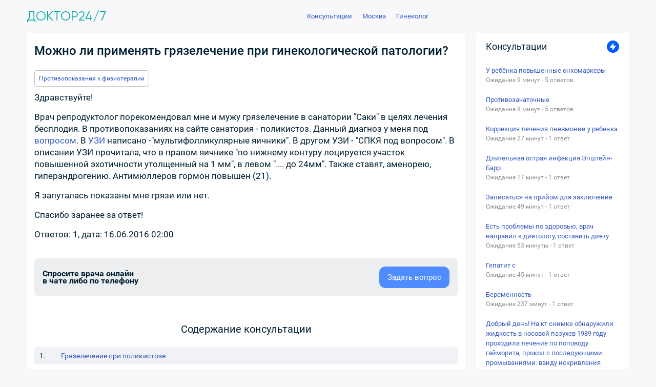

--- FILE ---
content_type: text/html; charset=utf-8
request_url: https://puzkarapuz.ru/consultation/detail/gryazelechenie_pri_polikistoze_6
body_size: 10049
content:
<!DOCTYPE html>
<html lang="ru">
<head>
<meta charset="UTF-8">
<meta name="viewport" content="width=device-width, initial-scale=1.0, maximum-scale=1.0, user-scalable=no">
<title>Можно ли применять грязелечение при гинекологической патологии? ответы на вопросы</title>
<meta name="description" content="Ответы экспертов на вопрос: Можно ли применять грязелечение при гинекологической патологии?">
<meta name="keywords" content="Можно ли применять грязелечение при гинекологической патологии?">
<link rel="canonical" href="https://puzkarapuz.ru/consultation/detail/gryazelechenie_pri_polikistoze_6"><meta property="og:title" content="Можно ли применять грязелечение при гинекологической патологии? ответы на вопросы"/>
<meta property="og:description" content="Ответы экспертов на вопрос: Можно ли применять грязелечение при гинекологической патологии?">
<meta property="og:image" content="https://puzkarapuz.ru/images/logoimage.jpg">
<meta property="og:type" content="website">
<meta property="og:url" content="https://puzkarapuz.ru/consultation/detail/gryazelechenie_pri_polikistoze_6">
<meta property="og:site_name" content="Телемедицина. Платформа медицинских консультаций онлайн">
<link rel="image_src" href="https://puzkarapuz.ru/images/logoimage.jpg" />
<meta name="theme-color" content="#fff">
<link rel="icon" href="/images/favicon/favicon.svg" type="svg+xml" >
<link rel="manifest" href="/images/favicon/site.webmanifest">
<link rel="stylesheet" type="text/css" media="screen" href="/css/style_new.css?11" />
<link rel="stylesheet" type="text/css" media="screen" href="/js/colorbox/colorbox.css" />
<link rel="stylesheet" type="text/css" media="screen" href="//consjurist.ru/css/owl-carousel/owl.carousel.css" />
<link rel="stylesheet" type="text/css" media="screen" href="//consjurist.ru/css/owl-carousel/owl.theme.css" />
<link rel="stylesheet" type="text/css" media="screen" href="/css/touch.css?2" />
<script type="text/javascript" src="/js/jquery-2.1.3.min.js"></script>
<script type="text/javascript" src="/js/jquery.imgareaselect.min.js"></script>
<script type="text/javascript" src="/js/jquery.ocupload-packed.js"></script>
<script type="text/javascript" src="/sfWidgetFormJqueryRatingPlugin/js/jquery.raty.js"></script>
<script type="text/javascript" src="/sfConsultationPlugin/js/consultations.js?3"></script>
<script type="text/javascript" src="/js/colorbox/jquery.colorbox.js"></script>
<script type="text/javascript" src="/js/lazysizes.min.js" async=""></script>
<script>window.yaContextCb = window.yaContextCb || [] </script> 
<script async src="https://yandex.ru/ads/system/context.js"></script>
</head>
<body class="browser-desktop mod-sf-consultation-comment page-show user-anon"> 
<div class="main-container">
<div id="wrapper">
<section id="content" class="clearfix"><section id="centercol">
<section id="centercol-inner">
<section id="maincol" class="">

<div itemscope itemtype="http://schema.org/Question"><div class="QuestionBlock" comment-id="49034"><h1 itemprop="name">Можно ли применять грязелечение при гинекологической патологии?</h1>
<div class="question_user-text">
    
                                            <div class="discussion"><a href="/consultation/rubric/physical-therapist/protivopokazaniya-k-fizioterapii/">Противопоказания к физиотерапии</a></div>		
                       						
    <p itemprop="text">Здравствуйте!</p><p>
Врач репродуктолог порекомендовал мне и мужу грязелечение в санатории "Саки" в целях лечения бесплодия. В противопоказаниях на сайте санатория - поликистоз. Данный диагноз у меня под <a href="/consultation/comment" class="alink" title="вопрос">вопросом</a>. В <a href="/consultation/rating/uzi" class="alink" title="узи">УЗИ</a> написано -"мультифолликулярные яичники". В другом УЗИ - "СПКЯ под вопросом". В описании УЗИ прочитала, что в правом яичнике "по нижнему контуру лоцируется участок повышенной эхотичности утолщенный на 1 мм", в левом ".... до 24мм". Также ставят, аменорею, гиперандрогению. Антимюллеров гормон повышен (21).</p><p>
Я запуталась показаны мне грязи или нет.</p><p>
Спасибо заранее за ответ!</p><p>
</p>
	<p>Ответов: 1, дата: 16.06.2016 02:00</p>
</div>

 


<div class="controls-wrap">
            <div class="controls">  
            </div>
</div>


<div class="BlockAddQ"><div class="row"><div class="text"><span>Спросите врача онлайн</span><span>в чате либо по телефону</span></div></div><div class="button"><a href="/consultation/comment" target="_blank" class="button-classic-other"><span>Задать вопрос</span></a></div></div>

<div class="block-border-adblock block-border-inside">

<!-- Yandex.RTB R-A-83481-3 -->
<div id="yandex_rtb_R-A-83481-3"></div>
<script>window.yaContextCb.push(()=>{
  Ya.Context.AdvManager.render({
    renderTo: 'yandex_rtb_R-A-83481-3',
    blockId: 'R-A-83481-3'
  })
})</script>


</div>


			<div class="ContentsBlock">
			<div class="headline">Содержание консультации</div>
			<div class="body">
				<div class="listing">
											<div class="item" id="contents-7242">
							<span></span>
							<div class="text"><a href="#answer37786">Грязелечение при поликистозе</a></div>
													</div>
									</div>
			</div>
		</div>
	
	<!-- booking -->
	
	
	
			<div class="DocAnswers">
			<h2>Ответы врачей</h2>
		</div>
	 <div class="experts-list">
      <div class="experts-list__wrapper">
																<div class="experts-list__expert">
          <a href="/profile/Otryakhin" class="experts-list__expert-link">
            <img
              src="/uploads/sfGuard/avatars/43a08616fd78fdd1526371ad9bbc0cc62cb0ef3a.jpg"
              alt=""
              class="experts-list__expert-img"
            />
            <div class="experts-list__expert-fullname">
              Валерий  Отряхин            </div>
            <div class="experts-list__expert-status">Врач</div>
          </a>
          <a href="#Otryakhin" class="experts-list__anchor">К ответу</a>
        </div>									</div>
			</div>
		<!-- /booking -->

	<!-- answer payment -->
	<div class="sugget-payment" data-value="1"></div>
	<!-- /answer payment -->

	<section class="main__comments comments">
	
			 		
			

<div class="comments__full-form full-form hide">
  <form action="/consultation/detail/gryazelechenie_pri_polikistoze_6" method="post"
    class="comments__form">

    <div class="form-error-ajax"></div>
    <input type="hidden" name="sf_consultation_comment_answer[id]" id="sf_consultation_comment_answer_id" />    <input type="hidden" name="sf_consultation_comment_answer[user_id]" id="sf_consultation_comment_answer_user_id" />    <input type="hidden" name="sf_consultation_comment_answer[comment_id]" value="49034" id="sf_consultation_comment_answer_comment_id" />    <input type="hidden" name="sf_consultation_comment_answer[to_answer_id]" id="sf_consultation_comment_answer_to_answer_id" />    <input type="hidden" name="sf_consultation_comment_answer[id]" id="sf_consultation_comment_answer_id" /><input type="hidden" name="sf_consultation_comment_answer[comment_id]" value="49034" id="sf_consultation_comment_answer_comment_id" /><input type="hidden" name="sf_consultation_comment_answer[to_answer_id]" id="sf_consultation_comment_answer_to_answer_id" /><input type="hidden" name="sf_consultation_comment_answer[user_id]" id="sf_consultation_comment_answer_user_id" /><input type="hidden" name="sf_consultation_comment_answer[highlight]" value="1" id="sf_consultation_comment_answer_highlight" /><input type="hidden" name="sf_consultation_comment_answer[title]" id="sf_consultation_comment_answer_title" /><input type="hidden" name="sf_consultation_comment_answer[_csrf_token]" value="f691f24e56fb300af9a9c9829c90d708" id="sf_consultation_comment_answer__csrf_token" />    <input type="hidden" class="hide" id="hidden_answer_id" name="hidden_answer_id" value="">
    <input type='text' id='a_phone' name="phone" value="">
    <!-- <input type='hidden' id='answer_form_sent' value="0"> -->
    <div class="full-form__first-screen">
      <textarea placeholder="Написать комментарий..." name="sf_consultation_comment_answer[description]"
        id="sf_consultation_comment_answer_description" class="full-form__question-input"></textarea>
      <div class="full-form__progress"></div>
      <div class="full-form__next-btn full-form__next-btn-unactive">Далее</div>
      <input type="submit"
        class="full-form__confirm-btn-authenticated full-form__confirm-btn-authenticated-unactive hide"
        value="Отправить"></input>
    </div>
    <div class="full-form__second-screen hide">
      <div class="full-form__input-wrapper full-form__input-wrapper-name">
        <img src="/images/svg/forms/form-for-answers/user.svg" alt="" class="full-form__input-img">
        <input type="name" name="sf_consultation_comment_answer[username]" id="sf_consultation_comment_answer_username"
          class="full-form__name" placeholder="Ваше имя">
      </div>
      <div class="full-form__input-wrapper full-form__input-wrapper-email">
        <img src="/images/svg/forms/form-for-answers/email.svg" alt="" class="full-form__input-img">
        <input type="email" name="sf_consultation_comment_answer[email]" id="sf_consultation_comment_answer_email"
          class="full-form__email" placeholder="Ваша почта">
      </div>
      <div class="full-form__buttons">
        <input type="submit" class="full-form__confirm-btn full-form__confirm-btn-unactive" value="Отправить"></input>
        <div class="full-form__back-btn">Назад</div>
      </div>
    </div>
  </form>
</div>


<script language="javascript">
$(document).ready(function() {
    $('.captcha_copy').attr('src', $('#captcha_img').attr('src'));
  $('.captcha_copy + a').click(function(e) {
    $('.captcha_copy').attr('src', $('#captcha_img').attr('src'));
  });
});
</script>
		
	<!--		<div class="wrapper-mobile headline-title">
			<h2>Ответ эксперта </h2>
		</div>
	-->
	
		
<div class="comment__menu comment-menu comment-menu__hide">
  <div class="comment-menu__wrapper">
    <div class="comment-menu__header">Меню</div>
    <img src="/images/svg/close.svg" class="comment-menu__hide-button">
    <div class="comment-menu__buttons">

                </div>
    <ul class="comment-menu__contact-list">
      <li class="comment-menu__contact-item">
        <a href="/consultation/messenger" class="comment-menu__contact-link">
          <span class="comment-menu__contact-text">Whatsapp/Telegram</span>
          <img src="/images/svg/messenger-icon.svg" alt="" class="comment-menu__contact-img">
        </a>
      </li>
      <li class="comment-menu__contact-item comment-menu__contact-item-chat">
        <a href="https://doctor24x7.ru/chat/consultant/"
          class="comment-menu__contact-link comment-menu__contact-list-last" target="_blank">
          <span class="comment-menu__contact-text">В чате</span>
          <img src="/images/svg/chat-icon.svg" alt="" class="comment-menu__contact-img">
        </a>
      </li>
    </ul>
  </div>
</div>
<div class="comments__wrapper">
  <div class="comment__answer-field-fake">
    <div class="comments__form-fake">
      <textarea class="comments__textarea-fake" name="comment"
        placeholder="Написать сообщение"></textarea>
    </div>
  </div>


  <ul class="comments__list">
    
    <li class="comments__item comment">
            
                              
        
              <div class="comment__main-comment" id="answer37786" user-id="4446" user-name="дарья">
  <div class="comment__user-link-wrapper">
    <a href="/profile/Otryakhin" class="comment__user-link"
      id="Otryakhin">
      <img src="/uploads/sfGuard/avatars/43a08616fd78fdd1526371ad9bbc0cc62cb0ef3a.jpg" class="comment__avatar-main">
      <span class="comment__user-name">Отряхин&nbsp;Валерий &nbsp;Борисович</span>
      <span
        class="comment__user-subtitle">Россия, г. Санкт-Петербург</span>
    </a>
    <div class="comment__menu-btn" data-id="37786">
      <svg class="comment__menu-btn-svg">
        <circle r="2" fill="#000" cx="50%" cy="50%" />
        <circle r="2" fill="#000" cx="50%" cy="25%" />
        <circle r="2" fill="#000" cx="50%" cy="75%" />
      </svg>
    </div>
  </div>

  <span class="comment__text" itemprop="suggestedAnswer" itemscope
    itemtype="http://schema.org/Answer">    <p itemprop="text">
      Здравствуйте Анна!  При поликистозах, мастопатии и при др. заболеваниях при которых есть риск развития онкологических заболеваний грязелечение электросветолечение  гидропроцедуры противопоказаны. Допускается магнитотерпия, кислородные коктейли, лечебное плавание,  ЛФК, терренкур,  </p>

  </span>
  <div class="comment__answer-field-fake">
    <div class="comments__form-fake" data-id="37786">
      <span class="comment__ansv">Ответить</span>
    </div>
	<div class="answer_commit"><a href="javascript://" class="answer_commit_btn answer_like answer-usefulness useful">Оставить отзыв</a></div>
  </div>

</div>





        
        
        

        

          </li>
    
  </ul>
</div>
	</section>
	</div>
</div>

	<div class="write-review-bg write-review-bg-hidden"></div>
    <div id="write-review" class="write-review write-review-hidden">
      <div class="write-review__outer">
        <div class="write-review__wrapper">
          <img src="/images/svg/close.svg" class="write-review__hide-button">
          <div class="write-review__header">
            <div class="write-review__profile">
                  <img src="#" class="write-review__profile-img">
                      <div class="write-review__profile-name"> </div>
              <div class="write-review__profile-subtext"> </div>
            </div>
            <div class="write-review__rules">Оставляйте отзывы и пожелания, не используйте оскорбления.</div>
          </div>
          <form action="https://doctor24x7.ru/api/reviews/doctor" method="POST" id="review-form" class="write-review__form">
            <input type="hidden" name="specialist_id" id="review_specialist_id" value="">
            <input type="hidden" name="username" id="review_username" value="">
            <input type="hidden" name="comment_id" id="review_comment_id" value="">
            <input type="hidden" name="answer_id" id="review_answer_id" value="">
            <div class="write-review__form-wrapper">
              <div class="write-review__select-wrapper custom-select">
                <span class="write-review__rubric-input-span" for="rating">
                  Положительный
                </span>
                <input type="hidden" name="review_rating" id="rating" class="write-review__rating-input" value="1">
                <svg class="write-review__status-arrow custom-select__arrow" xmlns="http://www.w3.org/2000/svg" width="16" height="16" fill="none">
                  <path d="M8 11.662 2.667 5.328h10.667L8 11.661Z" fill="#000"></path>
                </svg>
                <div class="write-review__status-select-wrapper custom-select__wrapper custom-select__hide">
                  <ul class="custom-select__list write-review__rating-list">
                    <li class="write-review__rating-option" value="1">
                      Положительный
                    </li>
                    <li class="write-review__rating-option" value="2">
                      Нейтральный
                    </li>
                    <li class="write-review__rating-option" value="3">
                      Отрицательный
                    </li>
                  </ul>
                </div>
              </div>
              <textarea name="review_description" class="write-review__textarea" placeholder="Текст"></textarea>
              <input type="submit" class="write-review__submit" value="Оставить отзыв">
            </div>
          </form>
        </div>
      </div> 
     
    </div>
    <div id="review-popup" class="review-popup hide">
      <div class="review-popup__content">
        <p>Спасибо за ваш отзыв!</p>
        <button class="write-review__submit" id="review-popup-close">Закрыть</button>
      </div>
    </div>

<script>
	function addContentsItem(id) {
		if (name = prompt('Название пункта')) {
			var description = prompt('Описание пункта (не обязательно)');
			$.ajax({
				type: "POST",
				url: '/sfConsultationComment/addContents',
				data: {
					name: name,
					description: description,
					answer_id: id
				},
				success: function(res) {
					location.reload();
					// alert('Добавлено');
				},
				dataType: 'json'
			});
		}
	}

	function deleteContentsItem(id) {
		if (confirm('Удалить пункт?')) {
			$.ajax({
				type: "DELETE",
				url: '/sfConsultationComment/deleteContents',
				data: {
					contents_id: id
				},
				success: function(res) {
					$('#contents-'+id).remove()
				},
				dataType: 'json'
			});
		}
	}

	function moveDays(id) {
		if(confirm('Поднять в начало?')) {
			$.ajax({
				type: "POST",
				url: '/sfConsultationComment/moveDays',
				data: {
					// days: days,
					answer_id: id
				},
				success: function(res) {
					location.reload();
					// alert('Добавлено');
				},
				dataType: 'json'
			});
		}
	}
</script>

</section>		
</section>	
<aside id="rightcol"><div class="rightcol-inner right">
	
<div class="activity-site-premium">
	<div class="activity-site_title-premium">
		<span class="title">Консультации</span>
		<div class="badge"><span class="image"><div class="icon"><svg fill="currentColor" xmlns="http://www.w3.org/2000/svg" viewBox="0 0 16 16"><path d="M9 1.41v-.07c.05-.3-.33-.47-.53-.22L2.11 9.2a.5.5 0 00.39.8H7v4.68c-.03.3.36.44.54.2l6.37-8.1A.5.5 0 0013.5 6H9V1.41z"></path></svg></div></span></div>
	</div>
	<div class="activity-site_content-premium">
		<ul class="premium-slider">
						<li>
						<div class="payed-block">
				<div class="payed-link premium-slider_title">
					<div class=""><a href='/consultation/detail/700301?v=sidebar' title='У ребёнка повышенные онкомаркеры'>У ребёнка повышенные онкомаркеры</a></div>
					<div class="duration">
				Ожидание 9 минут - 5 ответов </div>
				 
				 
				</div>
				<div class="VVlq"><div class="icon-3-2-0" style="color: rgb(167, 168, 169);"><svg fill="currentColor" xmlns="http://www.w3.org/2000/svg" viewBox="0 0 16 16"><path d="M5.44 12.44a1 1 0 001.41 1.41l5.3-5.29a1 1 0 000-1.41l-5.3-5.3a1 1 0 00-1.41 1.42L9.67 7.5c.2.2.2.51 0 .7l-4.23 4.24z"></path></svg></div></div>
				
							</div>

						</li>
   						<li>
						<div class="payed-block">
				<div class="payed-link premium-slider_title">
					<div class=""><a href='/consultation/detail/700295?v=sidebar' title='Противозачаточные'>Противозачаточные</a></div>
					<div class="duration">
				Ожидание 8 минут - 5 ответов </div>
				 
				 
				</div>
				<div class="VVlq"><div class="icon-3-2-0" style="color: rgb(167, 168, 169);"><svg fill="currentColor" xmlns="http://www.w3.org/2000/svg" viewBox="0 0 16 16"><path d="M5.44 12.44a1 1 0 001.41 1.41l5.3-5.29a1 1 0 000-1.41l-5.3-5.3a1 1 0 00-1.41 1.42L9.67 7.5c.2.2.2.51 0 .7l-4.23 4.24z"></path></svg></div></div>
				
							</div>

						</li>
   						<li>
						<div class="payed-block">
				<div class="payed-link premium-slider_title">
					<div class=""><a href='/consultation/detail/700287?v=sidebar' title='Коррекция лечения пневмонии у ребенка'>Коррекция лечения пневмонии у ребенка</a></div>
					<div class="duration">
				Ожидание 27 минут - 1 ответ </div>
				 
				 
				</div>
				<div class="VVlq"><div class="icon-3-2-0" style="color: rgb(167, 168, 169);"><svg fill="currentColor" xmlns="http://www.w3.org/2000/svg" viewBox="0 0 16 16"><path d="M5.44 12.44a1 1 0 001.41 1.41l5.3-5.29a1 1 0 000-1.41l-5.3-5.3a1 1 0 00-1.41 1.42L9.67 7.5c.2.2.2.51 0 .7l-4.23 4.24z"></path></svg></div></div>
				
							</div>

						</li>
   						<li>
						<div class="payed-block">
				<div class="payed-link premium-slider_title">
					<div class=""><a href='/consultation/detail/700272?v=sidebar' title='Длительная острая инфекция Эпштейн-Барр'>Длительная острая инфекция Эпштейн-Барр</a></div>
					<div class="duration">
				Ожидание 17 минут - 1 ответ </div>
				 
				 
				</div>
				<div class="VVlq"><div class="icon-3-2-0" style="color: rgb(167, 168, 169);"><svg fill="currentColor" xmlns="http://www.w3.org/2000/svg" viewBox="0 0 16 16"><path d="M5.44 12.44a1 1 0 001.41 1.41l5.3-5.29a1 1 0 000-1.41l-5.3-5.3a1 1 0 00-1.41 1.42L9.67 7.5c.2.2.2.51 0 .7l-4.23 4.24z"></path></svg></div></div>
				
							</div>

						</li>
   						<li>
						<div class="payed-block">
				<div class="payed-link premium-slider_title">
					<div class=""><a href='/consultation/detail/700271?v=sidebar' title='Записаться на прийом для заключение'>Записаться на прийом для заключение</a></div>
					<div class="duration">
				Ожидание 49 минут - 1 ответ </div>
				 
				 
				</div>
				<div class="VVlq"><div class="icon-3-2-0" style="color: rgb(167, 168, 169);"><svg fill="currentColor" xmlns="http://www.w3.org/2000/svg" viewBox="0 0 16 16"><path d="M5.44 12.44a1 1 0 001.41 1.41l5.3-5.29a1 1 0 000-1.41l-5.3-5.3a1 1 0 00-1.41 1.42L9.67 7.5c.2.2.2.51 0 .7l-4.23 4.24z"></path></svg></div></div>
				
							</div>

						</li>
   						<li>
						<div class="payed-block">
				<div class="payed-link premium-slider_title">
					<div class=""><a href='/consultation/detail/700270?v=sidebar' title='Есть проблемы по здоровью, врач направил к диетологу, составить диету'>Есть проблемы по здоровью, врач направил к диетологу, составить диету</a></div>
					<div class="duration">
				Ожидание 53 минуты - 1 ответ </div>
				 
				 
				</div>
				<div class="VVlq"><div class="icon-3-2-0" style="color: rgb(167, 168, 169);"><svg fill="currentColor" xmlns="http://www.w3.org/2000/svg" viewBox="0 0 16 16"><path d="M5.44 12.44a1 1 0 001.41 1.41l5.3-5.29a1 1 0 000-1.41l-5.3-5.3a1 1 0 00-1.41 1.42L9.67 7.5c.2.2.2.51 0 .7l-4.23 4.24z"></path></svg></div></div>
				
							</div>

						</li>
   						<li>
						<div class="payed-block">
				<div class="payed-link premium-slider_title">
					<div class=""><a href='/consultation/detail/700252?v=sidebar' title='Гепатит с'>Гепатит с</a></div>
					<div class="duration">
				Ожидание 45 минут - 1 ответ </div>
				 
				 
				</div>
				<div class="VVlq"><div class="icon-3-2-0" style="color: rgb(167, 168, 169);"><svg fill="currentColor" xmlns="http://www.w3.org/2000/svg" viewBox="0 0 16 16"><path d="M5.44 12.44a1 1 0 001.41 1.41l5.3-5.29a1 1 0 000-1.41l-5.3-5.3a1 1 0 00-1.41 1.42L9.67 7.5c.2.2.2.51 0 .7l-4.23 4.24z"></path></svg></div></div>
				
							</div>

						</li>
   						<li>
						<div class="payed-block">
				<div class="payed-link premium-slider_title">
					<div class=""><a href='/consultation/detail/700245?v=sidebar' title='Беременность '>Беременность </a></div>
					<div class="duration">
				Ожидание 237 минут - 1 ответ </div>
				 
				 
				</div>
				<div class="VVlq"><div class="icon-3-2-0" style="color: rgb(167, 168, 169);"><svg fill="currentColor" xmlns="http://www.w3.org/2000/svg" viewBox="0 0 16 16"><path d="M5.44 12.44a1 1 0 001.41 1.41l5.3-5.29a1 1 0 000-1.41l-5.3-5.3a1 1 0 00-1.41 1.42L9.67 7.5c.2.2.2.51 0 .7l-4.23 4.24z"></path></svg></div></div>
				
							</div>

						</li>
   						<li>
						<div class="payed-block">
				<div class="payed-link premium-slider_title">
					<div class=""><a href='/consultation/detail/700220?v=sidebar' title='Добрый день! На кт снимке обнаружили жидкость в носовой пазухев 1989 году проходила лечение по поповоду гайморита, прокол с последующими промываниями. ввиду искривления перегородки пользуюсь более 30лет каплями от заложенности носа. пациент 53 года .'>Добрый день! На кт снимке обнаружили жидкость в носовой пазухев 1989 году проходила лечение по поповоду гайморита, прокол с последующими промываниями. ввиду искривления перегородки пользуюсь более 30лет каплями от заложенности носа. пациент 53 года .</a></div>
					<div class="duration">
				Ожидание 383 минуты - 1 ответ </div>
				 
				 
				</div>
				<div class="VVlq"><div class="icon-3-2-0" style="color: rgb(167, 168, 169);"><svg fill="currentColor" xmlns="http://www.w3.org/2000/svg" viewBox="0 0 16 16"><path d="M5.44 12.44a1 1 0 001.41 1.41l5.3-5.29a1 1 0 000-1.41l-5.3-5.3a1 1 0 00-1.41 1.42L9.67 7.5c.2.2.2.51 0 .7l-4.23 4.24z"></path></svg></div></div>
				
							</div>

						</li>
   						<li>
						<div class="payed-block">
				<div class="payed-link premium-slider_title">
					<div class=""><a href='/consultation/detail/700217?v=sidebar' title='Сколол зуб'>Сколол зуб</a></div>
					<div class="duration">
				Ожидание 6 минут - 1 ответ </div>
				 
				 
				</div>
				<div class="VVlq"><div class="icon-3-2-0" style="color: rgb(167, 168, 169);"><svg fill="currentColor" xmlns="http://www.w3.org/2000/svg" viewBox="0 0 16 16"><path d="M5.44 12.44a1 1 0 001.41 1.41l5.3-5.29a1 1 0 000-1.41l-5.3-5.3a1 1 0 00-1.41 1.42L9.67 7.5c.2.2.2.51 0 .7l-4.23 4.24z"></path></svg></div></div>
				
							</div>

						</li>
   					</ul>
		<a href="/consultation/comment" class="main__ask-question-sidebar">Задать вопрос врачу</a>
</div>
</div>
  

<div class="categories-block">
    <div class="categories-block__title">Обратиться к врачу</div>
    <div class="categories-list">
        <ul id="status" class="categories-list__items">
<li class="categories-list__item" value="allergology"> <a href="/consultation/allergology/" class="categories-list__link">Аллерголог</a></li>
<li class="categories-list__item" value="andrology"><a href="/consultation/andrology/" class="categories-list__link">Андролог</a></li>
<li class="categories-list__item" value="vaccination"><a href="/consultation/vaccination/" class="categories-list__link">Вакцинолог</a></li>
<li class="categories-list__item" value="venereologist"><a href="/consultation/venereologist/" class="categories-list__link">Венеролог</a></li>
<li class="categories-list__item" value="gastro"><a href="/consultation/gastro/" class="categories-list__link">Гастроэнтеролог</a></li>
<li class="categories-list__item" value="hematologist"><a href="/consultation/hematologist/" class="categories-list__link">Гематолог</a></li>
<li class="categories-list__item" value="hemostasis"><a href="/consultation/hemostasis/" class="categories-list__link">Гемостазиолог</a></li>
<li class="categories-list__item" value="geneticist"><a href="/consultation/geneticist/" class="categories-list__link">Генетик</a></li>
<li class="categories-list__item" value="gynaecology"><a href="/consultation/gynaecology/" class="categories-list__link">Гинеколог</a></li>
<li class="categories-list__item" value="gv"><a href="/consultation/gv/" class="categories-list__link">Грудное вскармливание</a></li>
<li class="categories-list__item" value="defectolog"><a href="/consultation/defectolog/" class="categories-list__link">Дефектолог</a></li>
<li class="categories-list__item" value="iv"><a href="/consultation/iv/" class="categories-list__link">Искусственное вскармливание</a></li>
<li class="categories-list__item" value="dermatology"><a href="/consultation/dermatology/" class="categories-list__link">Дерматолог</a></li>
<li class="categories-list__item" value="cosmetolog"><a href="/consultation/cosmetolog/" class="categories-list__link">Косметолог</a></li>
<li class="categories-list__item" value="dietology"><a href="/consultation/dietology/" class="categories-list__link">Диетолог</a></li>
<li class="categories-list__item" value="immunolog"><a href="/consultation/immunolog/" class="categories-list__link">Иммунолог</a></li>
<li class="categories-list__item" value="infection"><a href="/consultation/infection/" class="categories-list__link">Инфекционист</a></li>
<li class="categories-list__item" value="cardiology"><a href="/consultation/cardiology/" class="categories-list__link">Кардиолог</a></li>
<li class="categories-list__item" value="kinesiologist"><a href="/consultation/kinesiologist/" class="categories-list__link">Кинезиолог</a></li>
<li class="categories-list__item" value="logopaedics"><a href="/consultation/logopaedics/" class="categories-list__link">Логопед</a></li>
<li class="categories-list__item" value="mammology"><a href="/consultation/mammology/" class="categories-list__link">Маммолог</a></li>
<li class="categories-list__item" value="narcology"><a href="/consultation/narcology/" class="categories-list__link">Нарколог</a></li>
<li class="categories-list__item" value="neurology"><a href="/consultation/neurology/" class="categories-list__link">Невролог</a></li>
<li class="categories-list__item" value="neurosurgeon"><a href="/consultation/neurosurgeon/" class="categories-list__link">Нейрохирург</a></li>
<li class="categories-list__item" value="nutritionist"><a href="/consultation/nutritionist/" class="categories-list__link">Нутрициолог</a></li>
<li class="categories-list__item" value="nephrologist"><a href="/consultation/nephrologist/" class="categories-list__link">Нефролог</a></li>
<li class="categories-list__item" value="orthopedist"><a href="/consultation/orthopedist/" class="categories-list__link">Ортопед</a></li>
<li class="categories-list__item" value="onkology"><a href="/consultation/onkology/" class="categories-list__link">Онколог</a></li>
<li class="categories-list__item" value="otolaryngology"><a href="/consultation/otolaryngology/" class="categories-list__link">Отоларинголог</a></li>
<li class="categories-list__item" value="oftalmology"><a href="/consultation/oftalmology/" class="categories-list__link">Офтальмолог</a></li>
<li class="categories-list__item" value="pediatrics"><a href="/consultation/pediatrics/" class="categories-list__link">Педиатр</a></li>
<li class="categories-list__item" value="proctology"><a href="/consultation/proctology/" class="categories-list__link">Проктолог</a></li>
<li class="categories-list__item" value="psychiatry"><a href="/consultation/psychiatry/" class="categories-list__link">Психиатр</a></li>
<li class="categories-list__item" value="psiholog"><a href="/consultation/psiholog/" class="categories-list__link">Психолог</a></li>
<li class="categories-list__item" value="pulmonology"><a href="/consultation/pulmonology/" class="categories-list__link">Пульмонолог</a></li>
<li class="categories-list__item" value="decrypt_analiz"><a href="/consultation/decrypt_analiz/" class="categories-list__link">Расшифровать анализ</a></li>
<li class="categories-list__item" value="reabilitation"><a href="/consultation/reabilitation/" class="categories-list__link">Реабилитация и лечение</a></li>
<li class="categories-list__item" value="reproductologist"><a href="/consultation/reproductologist/" class="categories-list__link">Репродуктолог</a></li>
<li class="categories-list__item" value="rheumatologists"><a href="/consultation/rheumatologists/" class="categories-list__link">Ревматолог</a></li>
<li class="categories-list__item" value="heart-surgeon"><a href="/consultation/heart-surgeon/" class="categories-list__link">Сердечно-сосудистый хирург</a></li>
<li class="categories-list__item" value="sexology"><a href="/consultation/sexology/" class="categories-list__link">Сексолог</a></li>
<li class="categories-list__item" value="stomatology"><a href="/consultation/stomatology/" class="categories-list__link">Стоматолог</a></li>
<li class="categories-list__item" value="terapevt"><a href="/consultation/terapevt/" class="categories-list__link">Терапевт</a></li>
<li class="categories-list__item" value="trichologist"><a href="/consultation/trichologist/" class="categories-list__link">Трихолог</a></li>
<li class="categories-list__item" value="urologist"><a href="/consultation/urologist/" class="categories-list__link">Уролог</a></li>
<li class="categories-list__item" value="pharmacy"><a href="/consultation/pharmacy/" class="categories-list__link">Фармацевт</a></li>
<li class="categories-list__item" value="physical-therapist"><a href="/consultation/physical-therapist/" class="categories-list__link">Физиотерапевт</a></li>
<li class="categories-list__item" value="phthisiatrician"><a href="/consultation/phthisiatrician/" class="categories-list__link">Фтизиатр</a></li>
<li class="categories-list__item" value="hirurg"><a href="/consultation/hirurg/" class="categories-list__link">Хирург</a></li>
<li class="categories-list__item" value="embriolog"><a href="/consultation/embriolog/" class="categories-list__link">Эмбриолог</a></li>
<li class="categories-list__item" value="endocrinologist"><a href="/consultation/endocrinologist/" class="categories-list__link">Эндокринолог</a></li>
        </ul>
    </div>
</div>

<style>.categories-block {
    background: #ffffff;
    border-radius: 5px;
    box-shadow: 0 2px 2px #0000001a;
    padding: 20px;
    margin-bottom: 24px;
}

.categories-block__title {
    font-size: 18px;
    padding-bottom: 12px;
}

.categories-list__items {
    list-style: none;
    margin: 0;
    padding: 0;
    max-height: 400px;
    overflow-y: auto;
}

.categories-list__items::-webkit-scrollbar {
    width: 4px;
}

.categories-list__items::-webkit-scrollbar-track {
    background: #f7fafc;
    border-radius: 2px;
}

.categories-list__items::-webkit-scrollbar-thumb {
    background: #cbd5e0;
    border-radius: 2px;
}

.categories-list__items::-webkit-scrollbar-thumb:hover {
    background: #a0aec0;
}

.categories-list__item {
    margin-bottom: 4px;
    border-radius: 8px;
    transition: all 0.2s ease;
}

.categories-list__item:last-child {
    margin-bottom: 0;
}

.categories-list__link {
    display: flex;
    align-items: center;
    padding: 10px 0px;
    text-decoration: none;
    color: #001f31;
    font-size: 14px;
    line-height: 1.4;
    transition: all 0.2s ease;
    border-radius: 8px;
}

.categories-list__link:hover {
    color: #3182ce;
    background: #ebf8ff;
}

.categories-list__link:active {
    background: #bee3f8;
    transform: translateY(1px);
}

/* Адаптивность для мобильных устройств */
@media (max-width: 768px) {
    .categories-block {
        padding: 16px;
        border-radius: 8px;
    }
    
    .categories-block__title {
        font-size: 16px;
        margin-bottom: 12px;
    }
    
    .categories-list__link {
        font-size: 14px;
    }
}
</style>


<div id="yandex_rtb_R-A-83481-1"></div>
<script>window.yaContextCb.push(()=>{
  Ya.Context.AdvManager.render({
    renderTo: 'yandex_rtb_R-A-83481-1',
    blockId: 'R-A-83481-1'
  })
})</script>

 </div>	
</aside>
</section>			
</section>
</div>				

	<header id="header">
		<div class="topbar">
		    <div class="wrapper">
		      	<div class="topbar__inner">
			        <div class="topbar__left"><a href="/" class="logo-pict">Доктор24/7</a></div>

			        <nav class="desktop-nav">
			        	<ol class="header-nav" itemscope itemtype="http://schema.org/BreadcrumbList"><li itemprop="itemListElement" itemscope
      itemtype="http://schema.org/ListItem"><a itemprop="item" href="/consultation/comment"><span itemprop="name">Консультации</span></a><meta itemprop="position" content="1"></li><li itemprop="itemListElement" itemscope
      itemtype="http://schema.org/ListItem"><a itemprop="item" href="/consultation/city/moskva"><span itemprop="name">Москва</span></a><meta itemprop="position" content="2" /></li>
<li itemprop="itemListElement" itemscope
      itemtype="http://schema.org/ListItem"><a itemprop="item" href="/consultation/gynaecology/moskva/"><span itemprop="name">Гинеколог</span></a><meta itemprop="position" content="3" /></li></ol>
			        </nav>
					<nav class="mobile-nav"><div class="js-mobile-menu-trigger hamburger"><div class="hamburger__inner"></div></div>
						<ul class="mobile-header-nav" itemscope itemtype="http://schema.org/BreadcrumbList">
						<li itemprop="itemListElement" itemscope
      itemtype="http://schema.org/ListItem"><a itemprop="item" href="/consultation/comment"><span itemprop="name">Консультации</span></a><meta itemprop="position" content="1"></li>
						<li itemprop="itemListElement" itemscope
      itemtype="http://schema.org/ListItem"><a itemprop="item" href="/consultation/city/moskva"><span itemprop="name">Москва</span></a><meta itemprop="position" content="2" /></li>
<li itemprop="itemListElement" itemscope
      itemtype="http://schema.org/ListItem"><a itemprop="item" href="/consultation/gynaecology/moskva/"><span itemprop="name">Гинеколог</span></a><meta itemprop="position" content="3" /></li>						</ul></nav>
		      	</div>
		    </div>
		 </div>
	</header>
	
		
</div>

<footer>
        <div class="container">
            <div class="footer-left">
                <nav class="nav-links">
					<a href="/contact" class="nav-link">Контакты</a>
                    <a href="/about-us" class="nav-link">О сервисе</a>
                    <a href="/team" class="nav-link">Врачи</a>
					<a href="/consultation/testimonials" class="nav-link">Отзывы</a>
					<a href="/consultation/online" class="nav-link">Проведенные консультации</a>
					<a href="/terms-of-use" class="nav-link">Пользовательское соглашение</a>
					<a href="/faq" class="nav-link">Правила сайта</a>
					<a href="/sitemap" class="nav-link">Карта сайта</a>
					<a href="/comments" class="nav-link">Комментарии</a>
					<a href="/forum" class="nav-link">Форум</a>
					<a href="/read/new" class="nav-link">Блог</a>
                    <a href="/consultation/archive" class="nav-link">Архив</a>
                   <a href="#" class="nav-link login-out">Войти</a>                </nav>
                <div class="nav-desc">
                    <iframe src="https://yandex.ru/sprav/widget/rating-badge/240239415319?type=rating" width="150" height="50" frameborder="0"></iframe>
                </div>
                <div class="nav-desc">
                    Сервис медицинских консультаций. При копировании ссылка на puzkarapuz.ru обязательна.
                </div>
            </div>
                    </div>
    </footer>
	

<div class="popup-container">
    <div class="popup-layout"></div>
    <div id="cForm" class="login-form">
        <a href="" class="close-button"></a>
            <form action="/login" method="post">
                <label for="sf_guard_user_username">Логин:</label>
                <input type="text" placeholder="Введите логин" value="" name="signin[username]" id="signin_username">
                <label for="sf_guard_user_password">Пароль:</label>
                <input type="password" placeholder="Введите пароль" value="" name="signin[password]" id="signin_password">
                <div id="lower">
                    <!--<input type="checkbox" name="signin[remember]" value="1"><label class="check" for="checkbox">Запомнить меня</label>-->
                    <input type="submit" value="Войти">
                </div><input type="hidden" name="signin[_csrf_token]" value="ff19d2c1983a33f86144a6e0c6c040db" id="signin__csrf_token" />            </form>
    </div> </div>

 <!-- Yandex.Metrika counter --> <script type="text/javascript">     (function(m,e,t,r,i,k,a){         m[i]=m[i]||function(){(m[i].a=m[i].a||[]).push(arguments)};         m[i].l=1*new Date();         for (var j = 0; j < document.scripts.length; j++) {if (document.scripts[j].src === r) { return; }}         k=e.createElement(t),a=e.getElementsByTagName(t)[0],k.async=1,k.src=r,a.parentNode.insertBefore(k,a)     })(window, document,'script','https://mc.yandex.ru/metrika/tag.js?id=8036854', 'ym');      ym(8036854, 'init', {ssr:true, webvisor:true, trackHash:true, clickmap:true, accurateTrackBounce:true, trackLinks:true}); </script> <noscript><div><img src="https://mc.yandex.ru/watch/8036854" style="position:absolute; left:-9999px;" alt="" /></div></noscript> <!-- /Yandex.Metrika counter -->   
<!--LiveInternet counter--><script type="text/javascript">new Image().src = "//counter.yadro.ru/hit?r" + escape(document.referrer) + ((typeof(screen)=="undefined")?"" : ";s"+screen.width+"*"+screen.height+"*" + (screen.colorDepth?screen.colorDepth:screen.pixelDepth)) + ";u"+escape(document.URL) + ";h"+escape(document.title.substring(0,80)) + ";" +Math.random();</script><!--/LiveInternet-->

<script async type="text/javascript" src="/js/common_footer.js?v=9" async=""></script>
<script src="//consjurist.ru/js/owl-carousel/owl.carousel.js"></script>


<script type="text/javascript">
    var _gaq = _gaq || [];
    _gaq.push(['_setAccount', 'UA-29207492-1']);
    _gaq.push(['_trackPageview']);

    (function () {
        var ga = document.createElement('script');
        ga.type = 'text/javascript';
        ga.async = true;
        ga.src = ('https:' == document.location.protocol ? 'https://ssl' : 'http://www') + '.google-analytics.com/ga.js';
        var s = document.getElementsByTagName('script')[0];
        s.parentNode.insertBefore(ga, s);
    })();

</script>

</body>
</html>


--- FILE ---
content_type: text/css
request_url: https://puzkarapuz.ru/css/style_new.css?11
body_size: 84347
content:
@import url("https://fonts.googleapis.com/css?family=Roboto:400,400i,500,700&subset=cyrillic,cyrillic-ext,latin-ext");

@font-face{font-family:Roboto;src:local("Roboto Light"),local(Roboto-Light),url(/css/fonts/Roboto/Roboto-Light.woff2) format("woff2"),url(/css/fonts/Roboto/Roboto-Light.woff) format("woff");font-weight:300;font-style:normal;font-display:swap}@font-face{font-family:Roboto;src:local(Roboto),local(Roboto-Regular),url(/css/fonts/Roboto/Roboto-Regular.woff2) format("woff2");font-weight:400;font-style:normal;font-display:swap}@font-face{font-family:Roboto;src:local("Roboto Medium"),local(Roboto-Medium),url(/css/fonts/Roboto/Roboto-Medium.woff2) format("woff2"),url(/css/fonts/Roboto/Roboto-Medium.woff) format("woff");font-weight:500;font-style:normal;font-display:swap}@font-face{font-family:Roboto;src:local("Roboto Bold"),local(Roboto-Bold),url(/css/fonts/Roboto/Roboto-Bold.woff2) format("woff2"),url(/css/fonts/Roboto/Roboto-Bold.woff) format("woff");font-weight:700;font-style:normal;font-display:swap}

@font-face {
  font-family: 'rouble';
  font-style: normal;
  font-weight: 400;
  src: local('ALS Rubl'),url(/sfConsultationPlugin/fonts/rouble.woff) format("woff");
  font-display: swap;
}

@font-face {
font-family: Gilroy;
src: url("/css/fonts/gilroy/gilroy_regular.ttf") format("truetype");
font-weight: 400;
}
@font-face {
font-family: Gilroy;
src: url("/css/fonts/gilroy/gilroy_medium.ttf") format("truetype");
font-weight: 500;
}
@font-face {
font-family: Gilroy;
src: url("/css/fonts/gilroy/gilroy_semibold.ttf") format("truetype");
font-weight: 600;
}
@font-face {
font-family: Gilroy;
src: url("/css/fonts/gilroy/gilroy_bold.ttf") format("truetype");
font-weight: 700;
}

* {
  margin: 0;
  padding: 0;
}

OL,UL,LI,TABLE,TBODY,TFOOT,THEAD,TR,TH,TD {
  margin: 0;
  padding: 0;
  outline: none;
  border: none;
  vertical-align: baseline;
  vertical-align: top;
  font-size: 100%;
  font-family: inherit
}

OL,UL {
  list-style: none
}

body,html {
  height: 100%
}

body {
  min-height: 100%;
  font: 13px/14px 'Roboto', Tahoma;
  color: #001f31;
  background: #f8f8fb;
}

body.mod-pk-school {
  min-height: 100%;
  font: 13px/14px Roboto;
  color: #1f2328;
  background: #fff
}

body.mod-pk-experts #wrapper {
  max-width: 1176px;
  margin: 0 auto;
  min-height: 100%;
  width: 100%;
  -webkit-box-sizing: border-box;
  box-sizing: border-box;
}

body.page-payment #wrapper {
  max-width: 1368px;
  margin: 0 auto;
  min-height: 100%;
  width: 100%;
  -webkit-box-sizing: border-box;
  box-sizing: border-box;
}

body.page-rubric-list #wrapper {
  max-width: 1368px;
  margin: 0 auto;
  min-height: 100%;
  width: 100%;
  -webkit-box-sizing: border-box;
  box-sizing: border-box;
}

body.page-rubric-list #content {
  padding: 0;
  width: 100%;
}

body.page-show-sub-rubric #wrapper {
  max-width: 1368px;
  margin: 0 auto;
  min-height: 100%;
  width: 100%;
  -webkit-box-sizing: border-box;
  box-sizing: border-box;
}

body.page-rubric-cities-list #wrapper {
  max-width: 1368px;
  margin: 0 auto;
  min-height: 100%;
  width: 100%;
  -webkit-box-sizing: border-box;
  box-sizing: border-box;
}

body.page-city #wrapper {
  max-width: 1368px;
  margin: 0 auto;
  min-height: 100%;
  width: 100%;
  -webkit-box-sizing: border-box;
  box-sizing: border-box;
}

a,img {
  outline: none;
  border: none
}

a {
  text-decoration: none;
  cursor: pointer;
  color: #365bc2
}

a:hover {
  text-decoration: none;
  color: #001f31
}

.link {
  cursor: pointer;
  color: #365bc2;
  border-bottom: 1px solid #365bc2
}

h1,h2,h3,h4,h5,h6 {
  font-size: 20px;
  margin: 0 0 8px;
  font-weight: 500;
  line-height: 1.3
}

.headline-title {
  margin-bottom: 30px
}

.headline-title-online {
  margin-bottom: 30px;
  font-weight: 300;
  text-align: center;
  font-size: 25px
}

.headline-title h1 {
  font-size: 22px;
  font-weight: 500;
  line-height: 30px;
  word-wrap: break-word;
  margin-top: 12px;
  margin-bottom: 12px;
}

.headline-title h2 {
  font-size: 1.5rem;
  font-weight: 700;
  line-height: .98;
  letter-spacing: -1px;
  margin-bottom: 2rem
}

.headline-title h3 {
  font-weight: 300;
  text-align: center;
  font-size: 20px
}

.headline-title h4 {
  font-weight: 300;
  text-align: center;
  font-size: 25px
}

#answer_form h4 {
  font-size: 13px
}

.main-container {
  overflow: hidden;
  -webkit-display: flex;
  display: flex;
  -webkit-flex-direction: row;
  flex-direction: row;
  -webkit-flex-wrap: wrap;
  flex-wrap: wrap;
  -webkit-justify-content: flex-start;
  justify-content: flex-start
}

#wrapper {
  max-width: 1176px;
  margin: 0 auto;
  min-height: 100%;
  width: 100%;
  -webkit-box-sizing: border-box;
  box-sizing: border-box
}

.wrapper {
  max-width: 1176px
}

.main-container #header,.main-container #footer,.main-container #header-dubble {
  flex: 0 0 100%
}

.main-container #header,.main-container #header-dubble {
  order: 1;
}

.main-container #wrapper {
  order: 2
}

.left {
  float: left
}

.right {
  float: right
}

.in-block {
  display: -moz-inline-stack;
  display: inline-block;
  zoom:1;*display: inline;
  _overflow: hidden
}

.hidden {
  overflow: hidden
}

.clearfix:after {
  content: ".";
  display: block;
  clear: both;
  visibility: hidden;
  line-height: 0;
  height: 0
}

.clearfix {
  display: inline-block
}

html[xmlns] .clearfix {
  display: block
}

* html .clearfix {
  height: 1%
}

.txt-left {
  text-align: left
}

.txt-right {
  text-align: right
}

.txt-center {
  text-align: center
}

.title {
  display: block
}

.clear {
  clear: both
}

p {
  font-size: 16px;
  line-height: 1.4;
  margin-bottom: 15px;
  word-wrap: break-word;
}

div {
  position: relative
}

header,nav,section,article,aside,footer,hgroup {
  display: block
}

pre {
  white-space: normal
}

#header-dubble {
  margin: 0 auto
}

#header-dubble .wrapper {
  margin: 0 auto;
  max-width: 1176px;
}

#header-dubble .topbar {
  padding: 5px 0px;
}

#header-dubble .topbar__inner {
  display: flex;
  justify-content: space-between;
  align-items: center;
  align-content: center
}

#header {
  margin: 0 auto
}

#header .wrapper {
  margin: 0 auto;
  position: relative;
  max-width: 1176px
}

#header-specialist {
  margin: 0 auto;
  right: 0;
  left: 0;
  top: 0;
  position: absolute
}

#header-specialist .wrapper {
  height: 70px;
  margin: 0 auto;
  position: relative;
  max-width: 1176px
}

#header .topbar {
  padding: 25px 15px;
}

.topbar__inner {
  display: flex;
  justify-content: space-between;
  align-items: center;
  align-content: center
}

.header-nav {
  display: flex;
  align-items: center
}

.header-nav a {
  padding: 0 10px
}

.header-nav a:hover {
  color: #53b374
}

.header-dubble-nav {
  display: flex;
  align-items: center
}

.header-dubble-nav a {
  font-size: 16px;
  color: #001f31;
  line-height: 36px;
  padding-right: 16px;
  padding-left: 16px;
}

.header-dubble-nav a:hover {
  opacity: .8;
  background: rgba(0, 0, 0, 0.07);
  border-radius: 18px;
  line-height: 36px;
  padding-right: 16px;
  padding-left: 16px;
  transition: background-color 0.15s ease 0s;
  display: flex;
}

.header-dubble-nav .active {
  opacity: .8;
  background: rgba(0, 0, 0, 0.07);
  border-radius: 18px;
  line-height: 36px;
  padding-right: 16px;
  padding-left: 16px;
  transition: background-color 0.15s ease 0s;
  display: flex;
}

.desktop-nav.active {
  max-width: 100%
}

.mobile-header-nav {
  display: none
}

.header__logo {color: #000;
    display: flex;
    justify-content: center;
    text-align: center;
    align-items: center;
}
	
.header__logo span {
	font-family: "Gbfont", sans-serif;
    font-size: 18px;
    font-weight: 700;
    text-transform: uppercase;
    line-height: 1.4;
}

.login-block {
  order: 3
}

.login-block.login-out {
  background: url(/images/svg/out.svg) no-repeat;
  background-size: cover;
  width: 20px;
  height: 20px;
  cursor: pointer
}

.login-block.login-exit {
  background: url(/images/svg/exit.svg) no-repeat;
  background-size: cover;
  width: 20px;
  height: 20px;
  cursor: pointer
}
/*.logo-pict{display:flex;width:200px;height:40px;background:url(/images/svg/logo.svg) no-repeat;background-position:50% 50%}*/
.logo-pict{display:flex;font-size: 25px;text-transform: uppercase;color:#00aca1;font-weight: 400;font-family: 'Gilroy'}

.header-button {
  transition: box-shadow .2s;
  color: #fff;
  border-radius: 5px;
  padding: 13px 15px;
  font-weight: 500;
  font-size: 16px;
  line-height: 1.4;
  box-shadow: 0 1px 0 0 #d7d8db,0 0 0 1px #e3e4e8
}

.header-button:hover {
  background: #fff;
  box-shadow: 0 16px 40px 0 rgba(80,102,123,.08),0 4px 8px 0 rgba(80,102,123,.1)
}

.menu-trigger {
  background: url(/images/svg/dots-w.svg) no-repeat;
  background-size: contain;
  width: 30px;
  min-width: 30px;
  height: 9px;
  font-size: 0;
  border: none;
  display: inline-block;
  outline: none;
  cursor: pointer
}

#content {
  width: 100%
}

#leftcol {
  float: left;
  width: 200px
}

.leftcol-inner {
  width: 190px
}

#rightcol {
  float: right;
  width: 300px
}

.rightcol-inner {
  width: 300px
}

#maincol {
  margin: 0 320px 0 0
}

#maincol_full {
  margin: 0 320px 0 0
}

#maincol_full.no-sidebar {
  margin: 0
}

#centercol {
  float: right;
  width: 100%
}

#centercol-inner {
  float: left;
  width: 100%;
  margin: 0 -300px 0 0
}

.speedbar {
  padding-bottom: 8px;
  margin-left: 0;
  overflow: hidden
}

.speedbar li {
  font-size: 8pt;
  float: left;
  display: inline;
  margin-right: 5px
}

#yandex_adright {
  margin-bottom: 20px
}

.margin-auto {
  padding: 0 15px;
}

.margin-auto2 {
  max-width: 1000px;
  margin: 0 auto;
  box-sizing: border-box;
}

.block-border {
  background: #fff;
  margin-bottom: 40px;
  box-shadow: 0 2px 2px #0000001a;
  border-radius: .5em;
}

.payment-options .block-border-inside {padding: 15px 0 15px 0;}
.block-border-inside {
  padding: 15px
}

.block-border-inside ul {
  margin: 0 0 0 25px;
  list-style: disc
}

.block-border-inside-form {
  padding: 15px;
  background-color: #f7f7f7
}

.block-border-inside img {
  max-width: 100%
}

.block-border-short-text {
  padding: 10px 15px;
  line-height: 20px
}

.block-border-short-text strong {
  font-size: 1em
}

.block-border-short-text p {
  font-size: 1em;
  margin-bottom: 0
}

.block-border .title-section {
  margin-top: 0;
  margin-bottom: 5px
}

.block-border .title-section .title a {
  text-decoration: none
}

.block-border-inside h1 {
  font-weight: 500;
  font-size: 22px
}

.block-border .pinned {
  margin-bottom: 10px
}

.block-border .pinned a {
  line-height: 1.4;
  font-size: 20px
}

.block-border-footer {
     justify-content: center;
    display: flex;
  }

.block-border-previews-testimonials h1 {
  display: block;
  font-size: 30px;
  text-align: center;
  padding: 30px 0
}

.block-border-reviews {
  text-align: center
}

.block-border-reviews .text {
  font-size: 20px;
  padding: 20px 0;
  width: 70%;
  margin: 0 auto;
  font-weight: 700
}

.block-border-reviews .user {
  font-size: 16px
}

.block-border-reviews .date {
  font-size: 10px
}

.block-border .motherhood-icon-block {
  position: absolute;
  right: 50px
}

.block-border .motherhood-icon-block img {
  width: 300px
}

.block-border-header {
  display: flex;
  padding: 30px 0 20px 0;
  box-sizing: border-box;
  justify-content: space-between;
}

.block-border-CountAnswer {
  display: flex;
  padding: 15px;
  font-size: 15px;
  font-weight: 500
}

.position-content__form {
  justify-content: space-around
}

.position-content__start {
  justify-content: space-between;
  padding: 15px
}

.position-content__service {
  justify-content: flex-start
}

.position-content__center {
  justify-content: center
}

.block-border-header-finish {
  display: flex;
  font-size: 1.5em;
  align-items: center;
  order: 1;
  color: #fff
}

.block-border-header-finish h2 {
  font-size: 20px;
  margin: 0;
  color: #001f31
}

.block-border-header-time {
  font-size: 1em;
  display: -webkit-flex;
  display: flex;
  align-items: center;
  order: 2;
  color: #fff
}

.block-border-header-consult {
  display: flex;
  font-size: 1.5em;
  align-items: center;
}

.block-border-header-mode {
  font-size: 1em;
  display: -webkit-flex;
  display: flex;
  order: 2
}

.block-border-header-price {
  font-size: 1.5em;
  border-bottom: 2px solid #ffca00;
  display: -webkit-flex;
  display: flex;
  align-items: center;
  order: 2;
  color: #fff;
  line-height: 1.5
}

.block-border-header-nextstep {
  display: -webkit-flex;
  display: flex;
  align-items: center;
  order: 3;
  color: #fff
}

.block-border-header ul {
  padding-left: 15px
}

.block-border-header ul li {
  list-style: none;
  float: left;
  margin-right: 10px
}

.block-border-header ul li a {
  font-size: 14px;
  padding-bottom: 18px
}

.block-border-header .nav>li>a:focus,.nav>li>a:hover {
  border-bottom: 2px solid #365bc2
}

.block-border-header .nav-tabs>li.active>a,.nav-tabs>li.active>a:focus,.nav-tabs>li.active>a:hover {
  border-bottom: 2px solid #365bc2
}

.block-border-footer span {
  float: left;
  text-align: left
}

.base_form-footer {
  background: rgba(38, 55, 88, 0.06);
  padding: 0 15px 15px;
  text-align: center;
  border-radius: 0 0 .3rem .3rem;
  overflow: hidden
}

.base_form-footer span {
  float: left;
  text-align: left
}

.block-border .realted-consult-ul {
  list-style: square outside;
  margin-left: 15px
}

.block-border .realted-consult-ul li {
  font-size: 13px
}

.block-border .subrubric-ul li {
  margin-bottom: 10px;
  list-style: none;
  position: relative;
  font-size: 16px;
  line-height: 1.3
}

.block-border .subrubric-ul li:before {
  position: absolute;
  left: -25px;
  top: 50%;
  transform: translateY(-50%);
  content: '\2014';
  color: #4a70d6
}

.block-border .analyze-ul li {
  margin-bottom: 15px;
  list-style: none;
  position: relative;
  font-size: 15px;
  line-height: 1.3
}

.block-border .analyze-ul li:before {
  position: absolute;
  left: -25px;
  top: 50%;
  transform: translateY(-50%);
  content: '\2014';
  color: #005ff9
}

.block-border .analyzeWhat-ul li {
  margin-bottom: 15px;
  list-style: none;
  position: relative;
  font-size: 15px;
  line-height: 1.3
}

.block-border .analyzeWhat-ul li:before {
  position: absolute;
  left: -25px;
  top: 40%;
  transform: translateY(-50%);
  content: '\003e';
  color: #005ff9
}

.ul-ul {
  background: #f2f3f4;
  font-size: 13px;
  padding: 15px 15px 3px 40px;
  margin-bottom: 20px;
  box-shadow: 0 2px 2px #0000001a;
  border-radius: 0.5em;
}

.ul-ul li {
  margin-bottom: 15px;
  list-style: none;
  position: relative;
  font-size: 15px;
  line-height: 1.3
}

.ul-ul li:before {
  position: absolute;
  left: -25px;
  top: 50%;
  transform: translateY(-50%);
  content: '\2014';
  color: #c8ccd1
}

.block-content-brand {
  background: #365bc2 url(/images/svg/utp-image.svg) no-repeat 90% 50% / 20% auto;
  box-shadow: 0 8px 20px 0 rgba(0,0,0,.05);
  border-radius: .5em;
}

.block-content-brand .logo {
  color: #fff
}

.status-and-btn {
  -webkit-display: flex;
  display: flex;
  -webkit-flex-direction: row;
  flex-direction: row;
  -webkit-flex-wrap: wrap;
  flex-wrap: wrap;
  justify-content: space-between;
  -webkit-align-self: center;
  align-self: center;
  -webkit-align-content: stretch;
  align-content: stretch
}

.about-status-answer__text {
  flex: 1;
  line-height: 17px
}

.about-status-answer__text strong {
  font-weight: 100
}

.about-status-answer__title {
  margin-bottom: 10px;
  font-weight: 700;
  font-size: 14px;
  line-height: 15px
}

.status-online__title {
  color: #4eba40;
  margin-bottom: 3px
}

.status-online__body {
  position: relative;
  padding-left: 30px;
  display: inline-block
}

.status-online__subtitle {
  color: #8c8f94;
  font-weight: 100
}

.status-online__body .indicator-online {
  position: absolute;
  left: 0;
  top: 50%;
  transform: translate(0,-50%)
}

.block-border-theme {
  box-shadow: 0 1px 0 0 #d7d8db,0 0 0 1px #e3e4e8;
  background: #fff;
  margin-bottom: 40px;
  border-radius: 4px;
  padding: 15px
}

.block-border-theme p:last-child {
  margin-bottom: 0
}

.block-border-theme ul {
  margin-left: 25px
}

.block-border-theme .subrubric-ul li {
  margin-bottom: 15px;
  list-style: none;
  position: relative;
  font-size: 15px;
  line-height: 1.3
}

.block-border-theme .subrubric-ul li:before {
  position: absolute;
  left: -25px;
  top: 50%;
  transform: translateY(-50%);
  content: '\2014';
  color: #4a70d6
}

.block-border-theme .subrubric-ul li {
  font-size: 14px;
  line-height: 1.4;
  margin-bottom: 20px
}

.block-border .related-consult-ul {
  list-style: none;
  margin-left: 25px
}

.block-border .related-consult-ul li:before {
  position: absolute;
  left: -25px;
  top: 50%;
  transform: translateY(-50%);
  content: '\2014';
  color: #4a70d6
}

.block-border .related-consult-ul li {
  position: relative;
  font-size: 15px;
  line-height: 2
}

.SituationPageItem ul {
  padding-left: 20px
}

.SituationPageItem li {
  margin-bottom: 15px;
  list-style: none;
  position: relative;
  font-size: 15px;
  line-height: 1.3
}

.SituationPageItem li:before {
  position: absolute;
  left: -20px;
  top: 50%;
  transform: translateY(-50%);
  content: '\2014';
  color: #4a70d6
}

.block-theme-icon a {
  display: block
}

.block-theme-icon {
  width: 240px;
  height: 240px;
  display: block
}

.block-theme-icon .block-theme-icon-1 {
  background-image: url(/images/svg/theme/pediatr/1.svg);
  background-size: 40px
}

.block-theme-icon .block-theme-icon-2 {
  background-image: url(/images/svg/theme/pediatr/2.svg);
  background-size: 100px;
  background-position: center 60px
}

.block-theme-icon .block-theme-icon-3 {
  background-image: url(/images/svg/theme/pediatr/3.svg);
  background-size: 85px
}

.block-theme-icon .block-theme-icon-4 {
  background-image: url(/images/svg/theme/pediatr/4.svg);
  background-size: 71px
}

.block-theme-icon i {
  background-position: center 50px;
  background-repeat: no-repeat;
  height: 170px;
  display: block
}

.block-theme-icons_wrapper {
  display: flex;
  flex-wrap: wrap;
  justify-content: space-between
}

.block-theme-icon div {
  text-align: center;
  font-size: 15px;
  line-height: 1.4;
  padding: 0 10px
}

@media screen and (max-width: 750px) {
  .block-theme-icon {
      width:49%
  }

  .block-theme-icon div {
      font-size: 16px;
      line-height: 21px
  }
}

.additional-service-box {
  border-radius: .3em .3em 0 0;
  padding: 0;
  margin: -15px -15px 30px
}

.additional-service-box .additional-service-ico {
  width: 100%
}

.additional-service-box .additional-service-ico img {
  max-width: 100%
}

.additional-service-box .additional-service-info {
  text-align: center;
  max-width: 420px;
  margin: 0 auto
}

.additional-service-box .additional-service-info .additional-service-title {
  color: inherit;
  font-size: 28px;
  line-height: 1.2em;
  margin-bottom: 20px
}

.additional-service-box .additional-service-info .additional-service-descriptions {
  color: inherit;
  font-size: 15px;
  line-height: 1.5em
}

.additional-service-item-wrap {
  text-align: center
}

.additional-service-item-wrap .additional-service-item-title {
  text-align: center;
  margin: 30px auto 50px;
  font-size: 22px;
  color: inherit
}

.additional-service-item-wrap .additional-service-item-box {
  overflow: hidden;
  padding-bottom: 50px
}

.additional-service-item-wrap .additional-service-item-box .additional-service-item {
  text-align: center;
  float: left;
  width: 33.3%;
  padding: 0 20px;
  -webkit-box-sizing: border-box;
  box-sizing: border-box
}

.additional-service-item-wrap .additional-service-item-box .additional-service-item .additional-service-item__title {
  margin-bottom: 10px;
  font-size: 16px;
  font-weight: 700;
  color: inherit
}

.additional-service-item-wrap .additional-service-item-box .additional-service-item .additional-service-item__descriptions {
  font-size: 13px;
  line-height: 1.5em;
  color: inherit
}

.type-one .additional-service-ico {
  margin: 0 auto 30px
}

.type-two {
  display: -webkit-box;
  display: -ms-flexbox;
  display: flex;
  -webkit-box-orient: horizontal;
  -webkit-box-direction: reverse;
  -ms-flex-direction: row-reverse;
  flex-direction: row-reverse;
  -webkit-box-align: center;
  -ms-flex-align: center;
  align-items: center
}

.type-two .additional-service-ico {
  margin: 0 auto
}

.complaint-wrap {
  max-width: 450px;
  width: 100%;
  margin: 50px auto
}

.modal-complaint {
  max-width: 450px;
  margin: 20px auto;
  position: relative;
  border-radius: .3em;
  box-shadow: 0 .4rem .8rem 0 rgba(0,0,0,.07)
}

.modal-complaint .send-info {
  position: absolute;
  left: 0;
  top: 4px;
  right: 0;
  bottom: 4px;
  background: #fff;
  z-index: 1;
  display: none
}

.modal-complaint .send-info .send-info-box {
  display: -webkit-box;
  display: -ms-flexbox;
  display: flex;
  height: 100%;
  -webkit-box-align: center;
  -ms-flex-align: center;
  align-items: center;
  -webkit-box-pack: center;
  -ms-flex-pack: center;
  justify-content: center;
  -webkit-box-orient: vertical;
  -webkit-box-direction: normal;
  -ms-flex-direction: column;
  flex-direction: column
}

.modal-complaint .send-info .send-info-box .title {
  font-size: 22px;
  font-weight: 700;
  margin-bottom: 30px
}

.modal-complaint .send-info .send-info-box .close-info {
  background: #567ebc;
  border-radius: 5px;
  color: #fff;
  padding: 0 20px;
  line-height: 30px;
  cursor: pointer;
  border: none;
  outline: none;
  font-weight: 700;
  -webkit-transition: all .3s;
  -o-transition: all .3s;
  transition: all .3s;
  font-size: 14px
}

.modal-complaint .send-info .send-info-box .close-info:hover {
  background: #436599
}

.modal-complaint .modal-complaint__header {
  background: #365bc2;
  border-radius: .3em .3em 0 0;
  color: #fff;
  font-size: 14px;
  padding: 20px 55px 20px 25px;
  position: relative;
  z-index: 2
}

.btn-modal-back {
  display: inline-block;
  vertical-align: top;
  width: 16px;
  height: 16px;
  position: absolute;
  cursor: pointer;
  margin-right: 5px;
  -webkit-transition: all .3s;
  transition: all .3s;
  opacity: 0;
  visibility: hidden;
  left: 15px;
  top: 20px;
  z-index: 5
}

.btn-modal-back span {
  position: absolute;
  border-bottom: 2px solid #fff;
  border-left: 2px solid #fff;
  width: 10px;
  height: 10px;
  left: 50%;
  top: 50%;
  -webkit-transform: rotate(45deg);
  transform: rotate(45deg);
  margin: -6px 0 0 -2px
}

.modal-complaint .modal-complaint__header .modal-title {
  text-align: center
}

.modal-complaint .modal-complaint__header .modal-close {
  position: absolute;
  top: 20px;
  right: 25px;
  opacity: .7;
  -webkit-transition: all .3s;
  -o-transition: all .3s;
  transition: all .3s;
  cursor: pointer;
  width: 14px;
  height: 14px
}

.modal-complaint .modal-complaint__header .modal-close:hover {
  opacity: 1
}

.modal-complaint .modal-complaint__header .modal-close:before,.ReviewsPage-fixpanel.modal-close:before {
  content: "";
  width: 20px;
  height: 2px;
  background: #fff;
  position: absolute;
  top: 6px;
  left: -3px;
  -webkit-transform: rotate(45deg);
  -ms-transform: rotate(45deg);
  transform: rotate(45deg)
}

.modal-complaint .modal-complaint__header .modal-close:after,.ReviewsPage-fixpanel.modal-close:after {
  content: "";
  width: 20px;
  height: 2px;
  background: #fff;
  position: absolute;
  top: 6px;
  right: -3px;
  -webkit-transform: rotate(-45deg);
  -ms-transform: rotate(-45deg);
  transform: rotate(-45deg)
}

.modal-complaint .modal-complaint__body {
  padding: 25px;
  background: #fff;
  padding-bottom: 25px
}

.modal-complaint .modal-complaint__body .title {
  font-weight: 700;
  margin-bottom: 20px;
  font-size: 14px
}

.modal-complaint .modal-complaint__body .descriptions {
  line-height: 1.5em;
  margin-bottom: 20px;
  font-size: 14px
}

.modal-complaint .modal-complaint__body .descriptions a {
  color: #365bc2;
  text-decoration: none
}

.modal-complaint .modal-complaint__body .descriptions a:hover {
  color: #365bc2;
  text-decoration: underline
}

.check-group {
  margin-bottom: 20px
}

.check-row {
  margin-bottom: 12px
}

.check-row label {
  display: inline-block;
  cursor: pointer;
  position: relative;
  padding-left: 0;
  text-align: left;
  margin-bottom: 0
}

.check-row label span {
  padding-left: 28px;
  line-height: 19px;
  font-size: 14px
}

.check-row input[type=radio] {
  display: none
}

.check-row label:before {
  content: "";
  display: inline-block;
  width: 14px;
  height: 14px;
  position: absolute;
  left: 0;
  top: 0;
  background: #fff;
  border: 1px solid #edeef0;
  border-radius: 50%
}

.check-row .checkbox label {
  position: relative
}

.check-row input[type=radio]:checked+label:before {
  content: "";
  display: block;
  width: 14px;
  height: 14px;
  border: 1px solid #365bc2
}

.check-row input[type=radio]:checked+label:after {
  content: "";
  display: block;
  width: 8px;
  height: 8px;
  background: #365bc2;
  border-radius: 50%;
  position: absolute;
  left: 4px;
  top: 4px
}

.field-group .field-row {
  margin-bottom: 20px
}

.field-group .field-row label {
  font-weight: 700;
  display: block;
  width: 100%;
  margin-bottom: 10px
}

.field-group .field-row input {
  height: 32px;
  padding: 0 10px
}

.field-group .field-row textarea {
  min-height: 60px;
  padding: 10px
}

.field-group .field-row input,.field-group .field-row textarea {
  display: block;
  width: 100%;
  border: 1px solid #edeef0;
  border-radius: .3em;
  outline: none;
  -webkit-box-sizing: border-box;
  box-sizing: border-box
}

.field-group .field-row input:focus,.field-group .field-row textarea:focus {
  border: 1px solid #365bc2
}

.modal-complaint__footer {
  border-top: 1px solid #edeef0;
  background: #fafbfd;
  border-radius: 0 0 .3em .3em;
  padding: 14px 22px;
  display: -webkit-box;
  display: -ms-flexbox;
  display: flex;
  -webkit-box-pack: end;
  -ms-flex-pack: end;
  justify-content: flex-end
}

.modal-complaint__footer .sbmt-modal {
  background: #365bc2;
  border-radius: .3em;
  color: #fff;
  padding: 0 20px;
  line-height: 30px;
  cursor: pointer;
  border: none;
  outline: none;
  font-weight: 700;
  -webkit-transition: all .3s;
  -o-transition: all .3s;
  transition: all .3s;
  margin-left: 25px;
  font-size: 13px
}

.modal-complaint__footer .sbmt-modal:hover {
  background: #436599
}

.modal-complaint__footer .end-moadal {
  line-height: 30px;
  font-size: 13px;
  color: #365bc2;
  cursor: pointer;
  font-weight: 700
}

.modal-complaint__footer .end-moadal:hover {
  color: #436599
}

.complaint-overlay {
  position: fixed;
  top: 0;
  left: 0;
  right: 0;
  bottom: 0;
  background: rgba(0,0,0,0.4);
  z-index: 9999;
  display: none
}

.scroll-checkbox-list {
  overflow-y: auto;
  max-height: 145px
}

.scroll-checkbox-list .checkbox-list li {
  width: 100%;
  float: none;
  margin-bottom: 3px;
  padding-top: 0;
  padding-bottom: 0;
  position: relative
}

.scroll-checkbox-list [type=checkbox] {
  vertical-align: top;
  margin: 0 3px 0 0;
  width: 17px;
  height: 17px
}

.scroll-checkbox-list [type=checkbox] + label {
  cursor: pointer
}

.scroll-checkbox-list [type=checkbox]:not(checked) {
  position: absolute;
  opacity: 0
}

.scroll-checkbox-list [type=checkbox]:not(checked) + label {
  position: relative;
  padding: 0 0 0 40px;
  display: block;
  line-height: 1.4;
  font-size: 13px
}

.scroll-checkbox-list [type=checkbox]:not(checked) + label:before {
  content: '';
  position: absolute;
  top: 0;
  left: 0;
  width: 20px;
  height: 20px;
  border-radius: 3px;
  background: #fff;
  border: 2px solid #378fea
}

.scroll-checkbox-list [type=checkbox]:not(checked) + label:after {
  content: '';
  position: absolute;
  top: -8px;
  left: -8px;
  transition: all .2s;
  width: 40px;
  height: 35px;
  background: url(/images/svg/checkmark.svg) no-repeat;
  opacity: 0;
  background-size: cover
}

.scroll-checkbox-list [type=checkbox]:checked + label:before {
  background: #378fea
}

.scroll-checkbox-list [type=checkbox]:checked + label:after {
  opacity: 1
}

.scroll-checkbox-list .checkbox-list li input[type="checkbox"] + label {
  padding: 5px 25px 5px 80px;
  -webkit-transition: all .3s;
  transition: all .3s
}

.scroll-checkbox-list .checkbox-list li input[type="checkbox"] + label:before {
  top: 6px;
  left: 7px
}

.scroll-checkbox-list .checkbox-list li input[type="checkbox"] + label:after {
  top: -3px;
  left: -1px
}

.scroll-checkbox-list .checkbox-list li input[type="checkbox"]:checked + label {
  background-color: #e8edf3
}

.scroll-checkbox-list .checkbox-list li input[type="checkbox"]:checked + label .indicator-checked-opt {
  opacity: 1;
  visibility: visible
}

.scroll-checkbox-list::-webkit-scrollbar {
  -webkit-appearance: none
}

.scroll-checkbox-list::-webkit-scrollbar:vertical {
  width: 11px
}

.scroll-checkbox-list::-webkit-scrollbar:horizontal {
  height: 11px
}

.scroll-checkbox-list::-webkit-scrollbar-thumb {
  border-radius: 8px;
  border: 2px solid #fff;
  background-color: rgba(0,0,0,.5)
}

.scroll-checkbox-list::-webkit-scrollbar-track {
  background-color: #fff;
  border-radius: 8px
}

.wrap-two-section {
  position: relative
}

.body-two-section {
  -webkit-transition: all .4s;
  transition: all .4s
}

.body-two-section_2 {
  position: absolute;
  left: 0;
  right: 0;
  top: 0;
  bottom: 0;
  opacity: 0;
  visibility: hidden
}

.switcher-visible-section .body-two-section_1 {
  opacity: 0;
  visibility: hidden;
  min-height: 250px
}

.switcher-visible-section .btn-modal-back,.switcher-visible-section .body-two-section_2 {
  opacity: 1;
  visibility: visible
}

.indicator-checked-opt {
  -webkit-border-radius: 50%;
  border-radius: 50%;
  background-color: #00a3ea;
  background-image: none;
  width: 10px;
  height: 10px;
  -webkit-box-shadow: none;
  box-shadow: none;
  opacity: 0;
  visibility: hidden;
  -webkit-transition: all .3s;
  transition: all .3s;
  position: absolute;
  right: 8px;
  top: 12px
}

.photo-user-opt {
  position: absolute;
  left: 40px;
  top: 7px;
  width: 22px;
  height: 22px;
  overflow: hidden;
  -webkit-border-radius: 50%;
  border-radius: 50%
}

.photo-user-opt img {
  display: block;
  max-width: 100%
}

.forum-title {
  margin-bottom: 5px;
  font-weight: 700;
  font-size: 15px
}

.forum-info {
  border-bottom: 1px solid rgba(38, 55, 88, 0.06);
  margin: 0 -15px;
  background: rgba(38, 55, 88, 0.06);
  padding: 15px
}

.forum-info p {
  font-size: 12px;
  color: #8c8f94
}

.forum-tags {
  margin-bottom: 25px;
  font-size: 0
}

.forum-tag {
  display: inline-block;
  vertical-align: top;
  margin-right: 10px;
  margin-bottom: 5px;
  font-size: 13px;
  line-height: 14px;
  padding: 4px 14px;
  -webkit-border-radius: 12px;
  border-radius: 12px;
  background-color: #365bc2;
  -webkit-transition: all .3s;
  transition: all .3s;
  color: #fff
}

.forum-tag:hover {
  background-color: #f7f7f7
}

.forum-info__look-all {
  text-align: right;
  font-size: 15px
}

.forum-info__look-all a {
  display: inline-block;
  vertical-align: top;
  text-decoration: none;
  letter-spacing: .03em;
  position: relative;
  padding-right: 30px
}

.forum-info__look-all a:after {
  content: "";
  position: absolute;
  right: 0;
  top: -6px;
  background: url(/images/svg/dots.svg) no-repeat 0 0 / cover;
  width: 30px;
  height: 19px;
  opacity: .3
}

.tab-content-zone {
  padding: 0 15px
}

.tab-content-zone ul {
  list-style: none;
  padding: 0;
  margin: 0 0 20px;
  font-size: 13px
}

.tab-content-zone ul:last-child {
  margin-bottom: 0
}

.tab-content-zone ul li {
  margin-bottom: 10px;
  margin-left: 15px
}

.tab-content-zone .cat-list {
  margin-left: 0
}

.tab-content-zone ul li:last-child {
  margin-bottom: 0
}

.tab-content-zone ul li a:hover {
  text-decoration: underline
}

.tab-content-zone ul li a strong {
  font-size: 14px
}

.tab-content-zone ul ol {
  list-style: square;
  margin: 15px 0 15px 30px
}

.block-border .form-search-new {
  margin: 0 0 20px;
  overflow: hidden;
  border: 1px solid #d3d9de;
  border-radius: 2px;
  position: relative
}

.block-border .form-search-new input::-webkit-input-placeholder {
  color: #b8b9bb
}

.block-border .form-search-new input:focus::-webkit-input-placeholder {
  color: #b8b9bb
}

.block-border .form-search-new input.text {
  background: none;
  padding: 8px 70px 8px 12px;
  height: 34px;
  border: 0;
  color: #001f31;
  box-sizing: border-box;
  width: 100%;
  border: none;
  margin: 0;
  line-height: 18px
}

.block-border .form-search-new button.search {
  position: absolute;
  top: 0;
  right: 0;
  z-index: 2;
  width: 60px;
  height: 36px;
  outline: none;
  padding: 0;
  margin: 0;
  float: right;
  border: none;
  border-left: 1px solid #d3d9de;
  cursor: pointer;
  background: url(data:image/svg+xml;charset=utf-8,%3Csvg%20xmlns%3D%22http%3A%2F%2Fwww.w3.org%2F2000%2Fsvg%22%20width%3D%2224%22%20height%3D%2224%22%20viewBox%3D%221284%20207%2024%2024%22%3E%3Cg%20fill%3D%22none%22%3E%3Cpath%20d%3D%22M1298.5%20222.9C1297.5%20223.6%201296.3%20224%201295%20224%201291.7%20224%201289%20221.3%201289%20218%201289%20214.7%201291.7%20212%201295%20212%201298.3%20212%201301%20214.7%201301%20218%201301%20219.3%201300.6%20220.5%201299.9%20221.5L1302.7%20224.2C1303%20224.6%201303.1%20225.3%201302.7%20225.7%201302.3%20226%201301.6%20226%201301.2%20225.7L1298.5%20222.9ZM1295%20222C1297.2%20222%201299%20220.2%201299%20218%201299%20215.8%201297.2%20214%201295%20214%201292.8%20214%201291%20215.8%201291%20218%201291%20220.2%201292.8%20222%201295%20222Z%22%20fill%3D%22%239299A6%22%2F%3E%3C%2Fg%3E%3C%2Fsvg%3E) #f7f7f7 no-repeat 50%
}

.paypage_specialist-blocks,.payments-pay {
  -webkit-display: flex;
  display: flex;
  -webkit-flex-direction: row;
  flex-direction: row;
  -webkit-flex-wrap: wrap;
  flex-wrap: wrap
}

.paypage_specialist-blocks {
  margin: 20px -10px
}

.b-specialist,.b-payment {
  flex: 0 0 calc(100% - 20px);
  margin: 0 10px 20px 0;
  position: relative
}

.b-specialist input[type="radio"],.b-payment input[type="radio"] {
  position: absolute;
  left: -999em;
  top: 0;
  visibility: hidden;
  opacity: 0
}

.b-specialist input[type="radio"]:checked + label,.b-payment input[type="radio"]:checked + label {
  border-color: #07c160
}

.b-specialist input[type="radio"]:checked + label:after,.b-payment input[type="radio"]:checked + label:after {
  opacity: 1;
  visibility: visible
}

.b-specialist .b-specialist__click-block:after {
  content: "";
  position: absolute;
  right: 10px;
  top: 10px;
  width: 16px;
  height: 16px;
  -webkit-border-radius: 50%;
  border-radius: 50%;
  background: #0fa113 url(/images/svg/checkmark.svg) no-repeat -2px -2px / 20px auto;
  -webkit-transition: all .3s;
  transition: all .3s;
  opacity: 1;
  visibility: visible
}

.b-specialist .b-specialist__click-block,.b-payment label {
  cursor: pointer;
  -webkit-display: flex;
  display: flex;
  -webkit-flex-direction: row;
  flex-direction: row;
  -webkit-flex-wrap: wrap;
  flex-wrap: wrap;
  -webkit-align-items: center;
  align-items: center;
  -webkit-align-content: center;
  align-content: center;
  padding: 21px 25px;
  height: 100px;
  -webkit-box-sizing: border-box;
  box-sizing: border-box;
  border: 2px solid transparent;
  -webkit-transition: border-color .3s ease-in-out;
  transition: border-color .3s ease-in-out;
  background-color: #fff;
  box-shadow: 0 1px 0 0 #d7d8db,0 0 0 2px #e3e4e8;
  border-radius: 16px;
  position: relative
}

.b-specialist.b-specialist__click-block:after,.b-payment label:after {
  content: "";
  position: absolute;
  right: 10px;
  top: 10px;
  width: 16px;
  height: 16px;
  -webkit-border-radius: 50%;
  border-radius: 50%;
  background: #0fa113 url(/images/svg/checkmark.svg) no-repeat -2px -2px / 20px auto;
  -webkit-transition: all .3s;
  transition: all .3s;
  opacity: 0;
  visibility: hidden
}

.b-specialist__icon {
  overflow: hidden;
  border-radius: 50%;
  border: 1px solid #00a3e1;
  height: 50px
}

.b-specialist__icon img {
  width: 50px;
  display: block
}

.b-specialist__icon,.b-payment__icon {
  flex: 0 0 50px;
  margin-right: 20px
}

.b-specialist__body,.b-payment__body {
  flex: 1
}

.b-specialist .b-specialist__click-block:hover,.b-payment label:hover {
  border-color: #07c160
}

.b-specialist__title,.b-payment__title {
  font-size: 14px;
  line-height: 18px;
  color: #001f31;
  margin-bottom: 3px;
  display: block
}

.b-specialist__text,.b-payment__text {
  font-size: 13px;
  line-height: 16px;
  color: #999;
  display: block
}

.group-pay-icons {
  -webkit-display: flex;
  display: flex;
  -webkit-flex-direction: row;
  flex-direction: row;
  -webkit-flex-wrap: wrap;
  flex-wrap: wrap;
  -webkit-justify-content: space-between;
  justify-content: space-between
}

.group-pay-icons_4 img {
  flex: 0 0 calc(50% - 6px);
  margin: 0 3px 6px;
  width: 17px;
  height: 17px
}

.pay-short-text {
  padding: 15px 20px 0;
  line-height: 20px
}

.pay-short-text strong {
  font-weight: 700;
  font-size: 15px
}

@media screen and (min-width: 640px) {
  .b-stat,.b-specialist,.b-payment {
      flex:0 0 calc(50% - 20px)
  }
}

@media screen and (min-width: 900px) {
  .b-stat,.b-specialist,.b-payment {
      flex:0 0 calc(33.33% - 20px)
  }
}

.Forum_section {
  background: #fff;
  border-radius: .3rem;
  box-shadow: 0 1px 0 0 #d7d8db,0 0 0 1px #e3e4e8;
  box-sizing: border-box;
  margin-bottom: 30px;
  overflow: hidden
}

.Forum_section .click-block {
  display: flex;
  flex-wrap: wrap
}

.Forum_section .click-block__body {
  display: flex;
  flex-direction: column;
  padding: 15px 0 15px 20px;
  background: rgba(38, 55, 88, 0.06);
  border-radius: .3rem .3rem 0 0;
  width: 100%
}

.Forum_section .click-block__title {
  font-size: 20px;
  font-weight: 500;
  line-height: 20px
}

.Forum_section .click-block .service-page__link {
  position: absolute;
  right: 15px;
  width: 20px;
  height: 20px;
  top: 40%
}

.Forum_section .click-block .service-page__link:after {
  content: "";
  position: absolute;
  width: 10px;
  height: 10px;
  border-right: 2px solid #365bc2;
  border-bottom: 2px solid #365bc2;
  transform: rotate(-45deg)
}

.ModeratorBlock {
  display: flex;
  align-items: center;
  justify-content: space-between;
  background: #f0f3f7;
  padding: 15px;
  border-top: 1px solid #e3e4e8
}

.ModeratorBlock .ModeratorBlock__row {
  margin-bottom: 5px;
  display: flex;
  justify-content: space-between;
  flex-wrap: wrap
}

.ModeratorBlock .ModeratorBlock__body {
  position: relative;
  padding-left: 60px;
  flex: 1;
  padding-top: 6px
}

.ModeratorBlock .ModeratorBlock__name {
  font-size: 15px;
  line-height: 15px;
  font-weight: 500
}

.ModeratorBlock .ModeratorBlock__status {
  color: #8c8f94;
  font-size: 13px;
  line-height: 15px
}

.ModeratorBlock .ModeratorBlock__img {
  -webkit-border-radius: 50%;
  border-radius: 50%;
  overflow: hidden;
  width: 40px;
  height: 40px;
  flex: 0 0 32px;
  position: absolute;
  left: 0;
  top: 1px
}

.ModeratorBlock .ModeratorBlock__img img {
  display: block;
  width: 100%;
  height: 100%;
  object-fit: cover
}

.Service_page__head-block {
  display: flex;
  justify-content: center;
  background: #fff;
  margin-bottom: 30px;
  border-radius: .3rem;
  box-shadow: 0 1px 0 0 #d7d8db,0 0 0 1px #e3e4e8
}

.Service_page__head-block-content {
  flex: 0 1 1000px;
  padding: 20px 20px 0;
  overflow: auto
}

.Service_page__head-block-content .headline {
  font-size: 22px;
  font-weight: 500
}

.Service_page__head-block-content .status {
  display: flex;
  align-items: center;
  margin: 10px 0
}

.Service_page__head-block-content .options {
  display: inline-block;
  padding: 6px 10px;
  border-radius: 3px;
  border: 1px solid #dfe5f0;
  color: #50667b80
}

.Service_page__head-block-content .two-click {
  margin-left: 17px
}

@media (max-width: 380px) {
  .Service_page__head-block-content .status {
      flex-direction:column;
      align-items: flex-start
  }

  .Service_page__head-block-content .two-click {
      margin: 10px 0 0
  }
}

.CoursePage {
  display: flex;
  justify-content: center;
  background: #fff;
  margin-bottom: 30px;
  border-radius: .3rem;
  box-shadow: 0 1px 0 0 #d7d8db,0 0 0 1px #e3e4e8
}

.Service_page__head-block-content {
  flex: 0 1 1000px;
  padding: 20px 20px 0;
  overflow: auto
}

.Service_page__head-block-content .headline {
  font-size: 22px;
  font-weight: 500
}

.Service_page__head-block-content .status {
  display: flex;
  align-items: center;
  margin: 10px 0
}

.Service_page__head-block-content .options {
  display: inline-block;
  padding: 6px 10px;
  border-radius: 3px;
  border: 1px solid #dfe5f0;
  color: #50667b80
}

.Service_page__head-block-content .two-click {
  margin-left: 17px
}

@media (max-width: 380px) {
  .Service_page__head-block-content .status {
      flex-direction:column;
      align-items: flex-start
  }

  .Service_page__head-block-content .two-click {
      margin: 10px 0 0
  }
}

.list-services_link {
  padding: 1rem;
  border: 1px solid rgba(63,63,63,.1);
  display: block;
  position: relative
}

.list-services_link:after {
  content: "";
  position: absolute;
  width: 10px;
  height: 10px;
  border-right: 2px solid #365bc2;
  border-bottom: 2px solid #365bc2;
  right: 14px;
  top: 50%;
  transform: translateY(-50%) rotate(-45deg)
}

.list-services_link:hover {
  background: rgba(63,63,63,.05);
  transition: all .4s
}

.shape-1 {
  position: absolute;
  right: 0;
  bottom: 0;
  border-bottom-right-radius: .3rem;
  border-style: solid;
  border-width: 225px 310px 150px 200px;
  border-color: transparent #7568D1 #7568D1 transparent
}

.block-messenger {
  width: 60%;
  display: block;
  background: transparent;
  padding: 15px
}

.messenger-list {
  display: flex;
  align-items: center;
  justify-content: space-around;
  margin: 4rem 0 5rem
}

.messenger-item {
  display: flex;
  flex-direction: column;
  align-items: center
}

.messenger-item-name {
  margin-top: 10px
}

.messenger-icon {
  width: 40px;
  height: 40px;
  position: relative
}

.messenger-icon img {
  width: 100%;
  height: 100%
}

.messenger-item:hover {
  cursor: pointer
}

.messenger-item:hover .social-icon:before {
  box-shadow: 0 0 5px 4px rgba(0,0,0,.4)
}

.block-border .phone-icon-block {
  position: absolute;
  right: 100px;
  bottom: 10px;
  width: 250px
}

.messenger-list-mobile {
  display: none
}

.list-services_link {
  display: flex;
  align-items: center;
  border-radius: 4px
}

.list-services_page {
  margin: 0 15px 15px
}

.list-services_page .messenger-icon {
  margin-right: 20px
}

@media(max-width: 998px) {
  .shape-1 {
      display:none
  }

  .block-messenger {
      width: 80%
  }

  .messenger-list {
      display: none
  }

  .messenger-list-mobile {
      display: block;
      overflow: hidden
  }

  .block-border .phone-icon-block {
      top: 15px;
      right: -15px;
      width: 120px
  }
}

.ReviewsPage-btnAdd {
  position: fixed;
  bottom: 0;
  left: 0;
  right: 0;
  z-index: 30;
  transition: all .4s;
  transform: translate(0,100%)
}

.ReviewsPage-btnAdd.show {
  transform: translate(0,0)
}

.ReviewsPage-btnAdd .button-classic-yellow {
  border-radius: 0;
  width: 100%;
  line-height: 40px
}

.ReviewsPage-btnAdd .modal-close {
  position: absolute;
  opacity: .7;
  -webkit-transition: all .3s;
  -o-transition: all .3s;
  transition: all .3s;
  cursor: pointer;
  width: 14px;
  height: 14px;
  right: 10px;
  top: 50%;
  transform: translate(0,-50%)
}

.ReviewsPage-btnAdd .modal-close:hover {
  opacity: 1
}

.CoursePage {
  display: flex;
  justify-content: center;
  background: #fff;
  margin-bottom: 30px;
  border-radius: .3rem;
  box-shadow: 0 1px 0 0 #d7d8db,0 0 0 1px #e3e4e8
}

.CoursePage__head-block-content {
  flex: 0 1 1000px;
  padding: 20px 20px 0;
  overflow: auto
}

.CoursePage__head-block-content .headline {
  font-size: 22px;
  font-weight: 500
}

.CoursePage .options {
  display: inline-block;
  padding: 6px 10px;
  border-radius: 3px;
  border: 1px solid #dfe5f0;
  color: #50667b80
}

.CoursePage__head-block-content .status {
  display: flex;
  align-items: center;
  margin: 10px 0
}

.CoursePage ul {
  padding-left: 20px
}

.CoursePage li {
  margin-bottom: 15px;
  list-style: none;
  position: relative;
  font-size: 15px;
  line-height: 1.3
}

.CoursePage li:before {
  position: absolute;
  left: -20px;
  top: 50%;
  transform: translateY(-50%);
  content: '\2014';
  color: #4a70d6
}

@media (max-width: 380px) {
  .CoursePage__head-block-content .status {
      flex-direction:column;
      align-items: flex-start
  }
}

.SituationPage__wrapper {
  display: flex
}

.SituationPage__wrapper .nav-sidebar ul,.SituationPage__wrapper .nav-sidebar li {
  padding: 0;
  margin: 0;
  list-style: none
}

.SituationPage__wrapper .nav-sidebar {
  width: 200px;
  min-width: 200px;
  padding-right: 10px;
  position: relative;
  z-index: 20
}

.SituationPage__wrapper .nav-sidebar .nav-sidebar_link {
  margin-bottom: 2px;
  padding: 6px 5px;
  font-weight: 500;
  border-radius: .25rem
}

.SituationPage__wrapper .nav-sidebar .nav-sidebar_link a {
  text-decoration: none
}

.SituationPage__wrapper .nav-sidebar .nav-sidebar_link:hover {
  color: rgba(0,0,0,.8);
  background: rgba(235,244,253,1)
}

.SituationPage__wrapper .SituationPage-Main {
  background: #fff;
  padding: 15px;
  margin-bottom: 30px;
  border-radius: .3rem;
  box-shadow: 0 1px 0 0 #d7d8db,0 0 0 1px #e3e4e8
}

.SituationPage__wrapper .card-situation {
  margin: 0 .5rem .5rem;
  flex: 0 0 30%;
  border-radius: .3rem;
  box-sizing: border-box;
  display: flex;
  flex-direction: column;
  font-size: 15px;
  text-decoration: none;
  padding: 10px;
  text-align: center
}

.SituationPage__wrapper .card-situation:hover {
  background: #ebf4fd;
  transition: all .1s
}

.SituationPage__wrapper .card-situation .card-img {
  background: #ebf4fd;
  border-radius: .25rem;
  display: flex;
  align-items: center;
  justify-content: center;
  padding: 20px 10px
}

.SituationPage__wrapper .card-situation .card-img_circle {
  background: #d8e8f8;
  border-radius: 50%;
  overflow: hidden;
  display: flex;
  align-items: center;
  justify-content: center;
  height: 150px;
  width: 150px
}

.SituationPage__wrapper .card-situation .card-img img {
  width: 100%
}

.SituationPage__wrapper .card-situation .card-title {
  font-weight: 700;
  margin-top: 15px
}

.SituationPage__wrapper .card-situation .card-text {
  color: #8c8f94;
  font-weight: 300;
  margin-top: 5px;
  font-size: 13px
}

.SituationPage__wrapper .card-situation .card-situation a {
  text-decoration: none
}

.SituationPage__wrapper .text-uppercase {
  text-transform: uppercase;
  color: #8c8f94
}

.SituationPage__wrapper .hr {
  border-bottom: 1px solid #f0f3f7;
  width: 100%;
  margin: 20px 0
}

.SituationPage__wrapper .btn-categories {
  padding: 8px 10px;
  margin-right: 8px;
  margin-top: 8px;
  border-radius: .2rem;
  color: #fff;
  font-size: 14px;
  display: flex;
  align-items: center;
  justify-content: center;
  border: none;
  white-space: nowrap
}

.SituationPage__wrapper .btn-categories:hover {
  opacity: .8;
  cursor: pointer;
  transition: all .4s
}

.SituationPage__wrapper .block-btn-row {
  display: flex;
  flex-wrap: wrap
}

.SituationPage__wrapper .block-btn_title {
  font-weight: 600;
  font-size: 15px
}

.SituationPage__wrapper .btn-purple {
  background: rgba(172,146,237,1)
}

.SituationPage__wrapper .btn-green {
  background: rgba(140,190,84,1)
}

.SituationPage__wrapper .btn-red {
  background: rgba(252,110,78,1)
}

.SituationPage__wrapper .btn-ocean {
  background: rgba(75,205,173,1)
}

.SituationPage__wrapper .btn-lightBlue {
  background: #50c0e6
}

.SituationPage__wrapper .btn-pink {
  background: #e589be
}

.SituationPage__wrapper .btn-blue {
  background: #6098f4
}

.SituationPage__wrapper .btn-yellow {
  background: #f8ba43
}

@media(max-width: 768px) {
  .SituationPage__wrapper .nav-sidebar {
      display:none
  }

  .SituationPage__wrapper .Situations {
      justify-content: center
  }

  .SituationPage__wrapper .card-situation {
      flex: 0 0 90%
  }
}

.Situations,.SituationPage {
  display: flex;
  flex-wrap: wrap;
  flex-direction: row;
  justify-content: space-between;
  align-items: flex-start
}

.SituationPage .checked-title_product {
  font-weight: 300;
  text-align: center;
  font-size: 35px;
  margin: 50px 0;
  font-weight: 300;
  text-align: center;
  font-size: 25px;
  margin: 50px 0
}

.SituationPage .industry-list_item {
  margin: 1rem .5rem;
  flex: 0 0 31.7%;
  border-radius: 4px;
  box-sizing: border-box
}

.SituationPage .industry-list_item .industry-list_link {
  display: flex;
  align-items: center;
  flex-direction: column;
  background: #fff;
  padding: 30px 15px;
  font-size: 16px;
  box-shadow: 0 1px 0 0 #d7d8db,0 0 0 1px #e3e4e8;
  border-radius: 4px
}

.SituationPage .industry-list_item .industry-list_link:hover {
  -webkit-transition: all 1s;
  -o-transition: all 1s;
  transition: all 1s;
  background: rgba(200,200,200,.1);
  box-shadow: 0 .4rem .8rem 0 rgba(0,0,0,.1)
}

.SituationPage .industry-item_img {
  width: 100px;
  margin-top: 20px;
  margin-bottom: 20px
}

@media screen and (max-width: 998px) {
  .SituationPage .industry-list_item {
      flex:0 0 45%
  }
}

@media screen and (max-width: 670px) {
  .SituationPage .industry-list_item {
      flex:0 0 90%
  }
}

.SituationPageItem {
  display: flex;
  justify-content: center;
  background: #fff;
  margin-bottom: 30px;
  border-radius: .3rem;
  box-shadow: 0 1px 0 0 #d7d8db,0 0 0 1px #e3e4e8
}

.SituationPageItem .block-content {
  flex: 0 1 1000px;
  padding: 20px 20px 0;
  overflow: auto
}

.SituationPageItem .headline {
  font-size: 22px;
  font-weight: 500
}

.SituationPageItem .status {
  display: flex;
  align-items: center;
  margin: 10px 0
}

.SituationPageItem .options {
  display: inline-block;
  padding: 6px 10px;
  border-radius: 3px;
  border: 1px solid #8c8f94;
  color: #8c8f94
}

@media (max-width: 380px) {
  .SituationPageItem .status {
      flex-direction:column;
      align-items: flex-start
  }
}

.SituationSpecCreator {
  display: flex;
  align-items: center;
  justify-content: space-between;
  background: #f0f3f7;
  padding: 15px;
  margin-bottom: 20px;
  border-radius: .3rem;
  box-shadow: 0 1px 0 0 #d7d8db,0 0 0 1px #e3e4e8
}

.SituationSpec__row {
  margin-bottom: 5px;
  display: flex;
  justify-content: space-between;
  flex-wrap: wrap
}

.SituationSpec__body {
  position: relative;
  padding-left: 50px;
  flex: 1;
  margin-right: 20px;
  padding-top: 6px
}

.SituationSpec__name {
  font-size: 15px;
  line-height: 15px;
  font-weight: 500
}

.SituationSpec__status {
  font-size: 13px;
  line-height: 15px
}

.SituationSpec__img {
  -webkit-border-radius: 50%;
  border-radius: 50%;
  overflow: hidden;
  width: 40px;
  height: 40px;
  flex: 0 0 32px;
  margin-right: 15px;
  position: absolute;
  left: 0;
  top: 1px
}

.SituationSpec__img img {
  display: block;
  width: 100%;
  height: 100%;
  object-fit: cover
}

.SituationPage-Text {
  display: flex;
  flex-direction: row;
  justify-content: space-between
}

.RelatedSituation {
  max-width: 280px
}

.SituationPage-Text .Content {
  width: calc(100% - 300px)
}

.SituationPage-Text .Content .link {
  color: #365bc2;
  border-bottom: 1px solid #365bc2
}

.RelatedSituation .card {
  background: rgba(38, 55, 88, 0.06);
  padding: 1rem;
  box-shadow: 0 1px 0 0 #d7d8db,0 0 0 1px #e3e4e8;
  border-radius: .3rem
}

.RelatedSituation .card-tender {
  background: #53b374;
  padding: .5rem 1rem;
  color: #fff;
  border: none;
  border-radius: .25rem;
  margin-top: 10px;
  cursor: pointer;
  display: flex;
  justify-content: center
}

.RelatedSituation .card-question {
  background: #ffdb4d;
  padding: .5rem 1rem;
  color: #001f31;
  border: none;
  border-radius: .25rem;
  margin-top: 10px;
  cursor: pointer;
  display: flex;
  justify-content: center
}

.RelatedSituation .card-tel {
  background: #365bc2;
  padding: .5rem 1rem;
  color: #fff;
  border: none;
  border-radius: .25rem;
  margin-top: 10px;
  cursor: pointer;
  display: flex;
  justify-content: center
}

.RelatedSituation .card .card-title {
  font-weight: 500;
  font-size: 1.1rem;
  margin-bottom: 10px
}

.RelatedSituation .card .card-desc {
  font-size: 14px
}

@media screen and (max-width: 576px) {
  .SituationPage-Text .Content {
      width:100%
  }

  .SituationPage-Text {
      flex-direction: column;
      align-items: center
  }

  .RelatedSituation .card {
      margin-bottom: 20px
  }

  .RelatedSituation {
      width: 100%
  }
}

.product-list_block {
  display: flex;
  flex-wrap: wrap;
  flex-direction: row;
  justify-content: flex-start;
  align-items: flex-start;
  margin: 0 -.5rem
}

.product-list_item {
  margin: 1rem .5rem;
  flex: 0 0 31.7%
}

.product-item_title {
  margin-bottom: 1rem;
  font-size: 20px
}

.product-item_link {
  transition: box-shadow .2s;
  background: #fff;
  border-radius: 4px;
  padding: 13px 15px;
  display: flex;
  justify-content: space-between;
  margin-bottom: 1rem;
  font-weight: 500;
  font-size: 16px;
  line-height: 1.4;
  box-shadow: 0 1px 0 0 #d7d8db,0 0 0 1px #e3e4e8
}

.product-item_link .new_label {
  color: #365bc2
}

.product-item_link:hover {
  background: #fff;
  box-shadow: 0 16px 40px 0 rgba(80,102,123,.08),0 4px 8px 0 rgba(80,102,123,.1)
}

.product-item_link:hover span {
  color: red
}

.CategoryPage-SubCat {
  display: flex;
  flex-wrap: wrap;
  flex-direction: row;
  justify-content: space-between;
  align-items: stretch
}

.CategoryPage-SubCat .list_item {
  margin-bottom: 30px;
  flex: 0 0 30%
}

.CategoryPage-SubCat .item_link {
  transition: box-shadow .2s;
  border-radius: 4px;
  padding: 15px;
  display: flex;
  margin-bottom: 1rem;
  font-weight: 500;
  font-size: 16px;
  line-height: 1.4;
  text-align: center;
  justify-content: center;
  box-shadow: 0 15px 19px -11px #53b374;
  height: 100%;
  box-sizing: border-box;
  flex-direction: column
}

.CategoryPage-SubCat .list_item .green {
  background: #53b374;
  color: #fff
}

@media (max-width: 767px) {
  .CategoryPage-SubCat .list_item {
      flex:0 0 48%
  }

  .CategoryPage-SubCat {
      padding: 0 10px
  }
}

.ThemePage__head-block {
  display: flex;
  justify-content: center;
  margin-bottom: 30px
}

.ThemePage__head-block-content {
  flex: 0 1 1000px
}

.ThemePage__head-block-content .headline {
  font-size: 30px;
  font-weight: 500;
  padding-bottom: 20px
}

@media (max-width: 660px) {
  .ThemePage__head-block-content .headline {
      text-align:center;
      font-size: 22px
  }
}

.DocListRubric {
  display: flex;
  -webkit-flex-direction: row;
  flex-direction: row;
  -webkit-flex-wrap: wrap;
  flex-wrap: wrap;
  justify-content: space-between;
  margin-bottom: 40px
}

.DocListRubric .item-spec {
  flex: 0 0 calc(100%);
  margin-bottom: 40px
}

.DocListRubric .item-spec .click-block {
  cursor: pointer;
  -webkit-display: flex;
  display: flex;
  -webkit-flex-direction: row;
  flex-direction: row;
  -webkit-flex-wrap: wrap;
  flex-wrap: wrap;
  -webkit-align-items: center;
  align-items: center;
  -webkit-align-content: center;
  align-content: center;
  padding: 21px 25px;
  height: 100px;
  -webkit-box-sizing: border-box;
  box-sizing: border-box;
  -webkit-transition: border-color .3s ease-in-out;
  transition: border-color .3s ease-in-out;
  background-color: #fff;
  box-shadow: 0 8px 20px 0 rgba(0,0,0,.05);
  border-radius: 4px
}

.DocListRubric .item-spec .click-block .item-spec__icon {
  flex: 0 0 50px;
  margin-right: 20px;
  overflow: hidden;
  border-radius: 50%;
  border: 2px solid #fff;
  height: 50px
}

.DocListRubric .item-spec .click-block .item-spec__icon img {
  width: 50px;
  display: block
}

.DocListRubric .item-spec .click-block .item-spec__body {
  flex: 1
}

.DocListRubric .item-spec .click-block .item-spec__body .item-spec__title {
  font-size: 15px;
  line-height: 18px;
  color: #001f31;
  margin-bottom: 3px;
  display: block
}

.DocListRubric .item-spec .click-block .item-spec__body .item-spec__text {
  font-size: 13px;
  line-height: 16px;
  color: #8c8f94;
  display: block
}

.DocListRubric .item-spec .click-block:hover {
  background-color: #365bc2;
  box-shadow: 0 8px 20px 0 rgba(0,0,0,.05)
}

.DocListRubric .item-spec .click-block:hover .item-spec__body .item-spec__text {
  color: #fff
}

@media screen and (min-width: 640px) {
  .DocListRubric .item-spec {
      flex:0 0 calc(50% - 20px)
  }
}

@media screen and (min-width: 900px) {
  .DocListRubric .item-spec {
      flex:0 0 calc(47%)
  }
}

@media screen and (max-width: 768px) {
  .DocListRubric {
      padding:0 15px
  }
}

.text-service__title {
    font-size: 1.5rem;
    font-weight: 500;
    line-height: .98;
    margin-bottom: 1rem;
}

.NewOrder .headline {
  font-size: 1.5rem;
  line-height: 1.4;
}

.NewOrder .headline-mini {
  font-size: 1.5rem;
  line-height: .98;
}

.NewOrder .SubTitle {
  background-color: #fff;
  padding: 15px 15px 5px;
  box-shadow: 0 8px 20px 0 rgba(0,0,0,.05);
  border-radius: .5em;
  margin-bottom: 40px
}

.NewOrder .SubTitleDetail {
  margin-bottom: 20px
}

.NewOrder .SubTitleDetail p {
  color: #8c8f94;
}

.NewOrder .SubTitle p {
  font-size: 16px;
  line-height: 1.3
}

.block-border-cols__wide {
  width: 100%
}

.NewOrderButton{display:flex;align-items:center;margin-bottom:40px}.NewOrderButton .add-order{transition:box-shadow .2s;border-radius:5px;padding:9px 23px;min-height:42px;display:flex;justify-content:center;margin-bottom:0;font-size:18px;line-height:1.3;text-align:center;cursor:pointer;align-items:center;background:#005ff9;color:#fff;}.NewOrderButton .add-order-wrapper{display: flex; background-color: rgba(30, 43, 68, 0.08); border-radius: 8px;align-items: center;}.NewOrderButton .add-order-wrapper span{font-size: 16px;} .NewOrderButton .add-order-new{background-color:#005ff9; color: #fff;border-radius:8px;min-height: 56px; min-width: 128px;padding: 0 27px; display:flex;justify-content: center;text-align: center; align-items: center;font-weight: 700;cursor: pointer;border: none;outline: none;}
.NewOrderButton .add-order-new:hover{opacity: .8;}.NewOrderButton .add-order-text {margin-left: 16px;line-height: 20px;font-size: 14px;color: rgba(3, 3, 6, .88);padding: 8px 0;height: auto;padding-right: 24px;max-width: 200px;} .NewOrderButton .count-tender{margin:0;margin-left:4rem;font-size:15px;color:#34495e;line-height:1.3;font-weight:300}.NewOrderButton .call-us{margin-left:40px;cursor:pointer;font-family:'BebasNeueBold';font-size:35px;font-weight:700;line-height:1.3}@media screen and (max-width: 998px){.NewTender{padding:0 15px}.NewTender .headline{font-size:2rem}.NewTender .headline-mini{font-size:1.5rem}}.NewTenderButton{display:flex;align-items:center;margin-bottom:40px}.NewTenderButton .add-order{transition:box-shadow .2s;border-radius:5px;padding:9px 23px;min-height:42px;display:flex;justify-content:center;align-items:center;margin-bottom:0;font-weight:500;font-size:20px;line-height:1.3;box-shadow:0 1px 0 0 #d7d8db,0 0 0 1px #e3e4e8;text-align:center;color:#fff}.NewTenderButton .add-order:hover{background:#fff;color:#001f31;box-shadow:0 16px 40px 0 rgba(80,102,123,.08),0 4px 8px 0 rgba(80,102,123,.1)}.NewTenderButton .count-tender{margin:0;margin-left:4rem;font-size:20px;line-height:1.3}@media (max-width: 767px){.NewTenderButton{flex-wrap:wrap;margin-left:0;padding:0 15px}.NewTenderButton .count-tender{margin-top:20px}.NewOrderButton .call-us{margin:15px auto 0}}

@media (max-width: 500px) {
  .NewOrderButton .add-order-wrapper{
      flex-direction: column;
      margin: 0 auto;
      width: 100%;
      background-color: transparent;
  }
  .NewOrderButton .add-order-text{
    text-align: center;
    margin: 0 auto;
    padding-top: 20px;
    padding-right: 0;
	display:none;
  }
}


.bg-blue {
  background-color: #365bc2
}

@media screen and (max-width: 768px) {

  .block-border-footer_justify-between {
      padding: 0 15px 25px
  }

  .block-border-footer_justify-between .button-classic-yellow-big {
      width: 100%
  }
}

.NewOrder .SubTitle .listing ul {
  margin-bottom: 20px;
}

.NewOrder .SubTitle .listing li {
  padding: 0 0 15px 25px;
  position: relative;
  font-size: 16px;
  line-height: 1.4;
}

.NewOrder .SubTitle .listing li:before {
  content: "\2014";
  position: absolute;
  left: 0;
}

@media screen and (min-width: 768px) {
  .contacts-order-form .form-label {
      flex:0 0 120px;
      margin-top: 6px
  }

  .block-border-cols__wide {
      flex: 68%
  }
}

.AttachQuestion .title {
  display: flex;
  align-items: center;
  margin-bottom: 1rem
}

.AttachQuestion .title .narrow-right {
  background: url('/images/svg/arrow-right.svg') no-repeat 0% / 50%;
  height: 50px;
  width: 50px;
}

.AttachQuestion .headline {
  font-size: 1.5rem;
  font-weight: 700;
  line-height: .98;
  letter-spacing: -1px;
}

.AttachQuestion .SubTitle {
  background-color: #fff;
  padding: 15px 15px 5px;
  box-shadow: 0 8px 20px 0 rgba(0,0,0,.05);
  border-radius: 4px;
  margin-bottom: 40px
}

.AttachQuestion .SubTitle p {
  font-size: 16px;
  line-height: 1.3
}

@media screen and (max-width: 768px) {
  .AttachQuestion {
      padding:0 15px
  }

  .AttachQuestion .headline {
      font-size: 2rem
  }
}

.button-classic {
  background: #365bc2;
  box-sizing: border-box;
  font-size: 15px;
  position: relative;
  transition-property: background-color,border,box-shadow;
  transition-duration: .25s;
  transition-timing-function: ease;
  border: 1px solid #365bc2;
  color: #fff;
  padding: 9px 23px;
  min-height: 42px;
  text-decoration: none;
  display: flex;
  align-items: center;
  justify-content: center;
  border-radius: 4px;
}

.button-classic:hover {
  background: #436599;
  color: #fff
}

.button-classic-yellow {
  display: inline-block;
  background: #ffdb4d;
  border-radius: .3em;
  color: #001f31;
  padding: 0 20px;
  line-height: 30px;
  cursor: pointer;
  border: none;
  outline: none;
  -webkit-transition: all .3s;
  -o-transition: all .3s;
  transition: all .3s;
  font-size: 14px
}

.button-classic-yellow:hover {
  background: #45ab6f
}

.button-classic-yellow-big {
  display: inline-block;
  background: #ffdb4d;
  border-radius: .3em;
  color: #001f31;
  padding: 0 20px;
  line-height: 40px;
  cursor: pointer;
  border: none;
  outline: none;
  -webkit-transition: all .3s;
  -o-transition: all .3s;
  transition: all .3s;
  box-shadow: 0 3px 0 #8c8f94;
  opacity: .8;
  margin-bottom: 15px;
  font-size: 15px
}

.button-classic-yellow-big:hover {
  background: #45ab6f;
  color: #fff
}

.button-classic-green-big {
  cursor: pointer;
  border: none;
  outline: none;
  font-size: 15px;
  
  
  background-color: #005ff9;
    color: #fff;
    border-radius: 8px;
    min-height: 56px;
    min-width: 128px;
    padding: 0 27px;
    display: flex;
    justify-content: center;
    text-align: center;
    align-items: center;
}

.button-classic-green-big:hover {
  background: #45ab6f;
  color: #fff
}

.button-experts {
  display: inline-block;
  background: #4e8cff;
  border-radius: .3em;
  color: #fff;
  padding: 0 20px;
  line-height: 40px;
  cursor: pointer;
  border: none;
  outline: none;
  -webkit-transition: all .3s;
  -o-transition: all .3s;
  transition: all .3s;
  opacity: .8;
  margin-top: -20px;
  margin-bottom: 40px;
  font-size: 15px
}

.button-experts:hover {
  color: #fff;
  box-shadow: 0 0 27px 1.5px rgba(0,0,0,0.2)
}

.button-classic-other {
  position: relative;
  padding: 8px 36px 8px 20px;
  border-radius: 5px;
  min-width: 100px;
  text-align: center;
  font-weight: 400;
  cursor: pointer;
  transition: .3s;
  background: #ffdb4d;
  color: #001f31;
  font-size: 15px;
  line-height: 1.2
}

.button-classic-other:after {
  content: "";
  position: absolute;
  width: 7px;
  height: 7px;
  border-right: 1px solid #001f31;
  border-bottom: 1px solid #001f31;
  right: 15px;
  top: 50%;
  transform: rotate(-45deg) translateY(-50%)
}

.button-classic-other:hover {
  background: #fff;
  box-shadow: 0 16px 40px 0 rgba(80,102,123,.08),0 4px 8px 0 rgba(80,102,123,.1)
}

.map_container {
  display: flex;
  flex: 1 0 0;
  flex-grow: 1;
  flex-wrap: wrap;
  justify-content: space-around;
  padding: 25px;
}

.map_container .map_column_container {
  flex: 0 0 33%;
  margin-bottom: 30px
}

.map_container .category_map {
  margin: 0;
  padding: 0;
  list-style: none;
  counter-reset: myCounter;
  text-align: left
}

.map_container .list_category_map {
  margin-bottom: 11px;
  font-size: 15px;
  line-height: 20px;
  display: flex
}

.map_container .category_mark_circle {
  padding-right: 16px;
  color: #ffdd2d
}

.map_container .category_mark_circle::before {
  width: 8px;
  height: 8px;
  border-radius: 4px;
  background-color: currentColor;
  content: '';
  display: inline-block
}

.map_container .subcategory_block {
  padding-top: 12px
}

.map_container .subcategory_item {
  margin-bottom: 12px;
  display: flex
}

.map_container .subcategory_item_mark {
  padding-right: 8px
}

.map_container .subcategory_item_mark::before {
  content: '\2014';
  display: inline-block
}

@media (max-width: 1024px) {
  .map_container .map_column_container {
      flex:0 0 40%;
      max-width: 40%
  }
}

@media (max-width: 600px) {
  .map_container .map_column_container {
      flex:0 0 90%;
      max-width: 90%;
      padding: 0 15px
  }
}

.analyzes-title h1 {
  font-size: 40px;
  font-weight: 300;
  text-align: center
}

.BlockItemAnalyz {
  margin-bottom: 15px
}

.BlockItemAnalyz .text {
  display: flex;
  justify-content: center
}

.BlockItemAnalyz ul {
  margin: 0 0 0 25px
}

.BlockItemAnalyz ul li {
  margin-bottom: 15px;
  list-style: none;
  position: relative;
  font-size: 15px
}

.BlockItemAnalyz li:before {
  position: absolute;
  left: -25px;
  top: 50%;
  transform: translateY(-50%);
  content: '\2014';
  color: #005ff9
}

.block-border-analyz {
  padding: 45px 15px 15px
}

.block-border-analyz h2 {
  line-height: 1.2;
  margin-left: 25px;
  font-weight: 300;
  font-size: 25px
}

.block-border-analyz ul {
  margin-left: 50px
}

.block-border-analyz ul li {
  margin-bottom: 15px;
  position: relative;
  font-size: 15px;
  line-height: 1.3
}

.block-border-analyz li:before {
  position: absolute;
  left: -25px;
  top: 50%;
  transform: translateY(-50%);
  content: '\2014';
  color: #005ff9
}

.bg-analyz-wt {
  background: #fff
}

.bg-analyz-gr {
  background: #f7f7f7
}

@media (max-width: 680px) {
  .BlockItemAnalyz .text {
      padding:0 20px
  }
}

.Tender {
  box-shadow: 0 8px 20px 0 rgba(0,0,0,.05);
  border-radius: 5px;
  margin-bottom: 40px
}

.Tender .get_service-title {
  text-transform: uppercase;
  font-weight: 500;
  font-size: 20px
}

.Tender .get_service-main {
  display: flex;
  align-items: center;
  justify-content: space-between;
  background: #fff;
  box-shadow: 0 8px 20px 0 rgba(0,0,0,.05);
  border-radius: 8px
}

.Tender .get_service-expert {
  padding-right: 50px
}

.Tender .get_service-expert .specialist {
  border-radius: .35rem;
  margin-bottom: 20px;
  box-shadow: 0 15px 0 -11px rgba(32,45,61,.2)
}

.Tender .get_service-expert img {
  max-width: 250px;
  display: block;
  margin-left: auto
}

.Tender .get_service-expert .name {
  font-size: 18px;
  text-align: center;
  font-weight: 500;
  margin-bottom: 20px
}

.Tender .get_service-expert .detail {
  font-size: 13px;
  color: #8c8f94;
  text-align: center;
  font-weight: 100
}

.Tender .get_service-form {
  flex: 0 0 60%;
  align-self: center
}

.Tender .base-form .form_row {
  margin: 0 auto 40px
}

.Tender .base-form .form_label {
  font-size: 16px;
  font-weight: 700;
  line-height: 2
}

.Tender .base-form .text {
  font-size: 14px;
  line-height: 1.4;
  margin-bottom: 20px;
  color: #8c8f94;
  font-weight: 100
}

.Tender .base-form textarea {
  height: 200px;
  box-shadow: 0 15px 0 -11px rgba(32,45,61,.2)
}

.Tender .base-form input[type="text"],.base-form input[type="email"],.base-form textarea {
  border-radius: 3px;
  border: 2px solid #fff;
  padding: 4px 10px;
  background: #f5f5f5;
  width: 100%;
  box-sizing: border-box
}

@media (min-width: 768px) {
  .Tender .get_service-main {
      padding:40px 70px
  }
}

@media (max-width: 768px) {
  .Tender .get_service-expert img {
      margin:0 auto
  }

  .Tender .get_service-expert {
      margin-bottom: 20px;
      padding-right: 0
  }

  .Tender .get_service-main.service_form {
      display: block
  }

  .Tender .get_service-main.adaptive {
      flex-direction: column;
      align-items: center
  }

  .Tender .get_service-main {
      padding: 15px
  }

  .slider-helpers-block {
      margin: 0 15px 40px
  }
}

.Tender .get_service-footer {
  border-bottom-left-radius: 5px;
  border-bottom-right-radius: 5px;
  background: #6588b9;
  padding: 0 5px;
  display: flex;
  align-items: center;
  justify-content: space-around
}

.Tender .get_service-footer .product-item_link {
  display: flex;
  align-items: center;
  justify-content: center;
  margin: 10px
}

.Tender .get_service-footer .product-item_link img {
  width: 15px;
  margin-right: 10px
}

.Tender .get_service-content {
  flex: 0 0 58%
}

.Tender .get_service-img {
  flex: 0 0 30%;
  align-self: center
}

.Tender .get_service-img img {
  width: 100%;
  display: block;
  margin-left: auto
}

.Tender .get_service-list {
  padding-left: 25px
}

.Tender .get_service-list--item {
  margin-bottom: 15px;
  list-style: none;
  position: relative;
  font-size: 15px;
  line-height: 1.3
}

.Tender .get_service-list--item:before {
  position: absolute;
  left: -20px;
  top: 50%;
  transform: translateY(-50%);
  content: '\2014';
  color: #4a70d6
}

@media(max-width: 1024px) {
  .Tender .get_service-footer {
      flex-wrap:wrap
  }

  .Tender .get_service-footer .product-item_link {
      margin-bottom: 10px
  }

  .Tender .get_service-content {
      flex: 0 0 90%
  }

  .Tender .get_service-img {
      display: none
  }
}

/* slider-helpers-block */
.slider-helpers-block .owl-carousel .owl-stage-outer {
  padding: 0 10px;
  margin: 0 -10px
}

.slider-helpers-block .owl-stage {
  display: flex;
  align-items: stretch;
}

.slider-helpers-block .owl-item {
  margin-bottom: 30px
}

.slider-helpers-block {
  margin-bottom: 40px
}

.slider-helpers-block .sl-helpers-item {
  display: flex;
  flex-direction: column;
  justify-content: space-between;
  height: 78%;
  height: calc( 100% - 50px);
  background: #fff;
  padding: 20px 80px 30px 20px;
  border-radius: 8px;
  box-shadow: 0 14px 24px -15px rgba(0,0,0,.35)
}

.slider-helpers-block .sl-helpers-item .icon {
  position: absolute;
  top: 20px;
  right: 10px;
  width: 60px
}

.slider-helpers-block .sl-helpers-item .icon img {
  width: 100%
}

.slider-helpers-block .sl-helpers-item .title {
  font-size: 16px;
  line-height: 1;
  font-weight: 500;
  margin-bottom: 20px;
  color: #001f31
}

.slider-helpers-block .sl-helpers-item .text {
  font-size: 13px;
  line-height: 1;
  margin-bottom: 30px;
  color: #8c8f94;
  font-weight: 300;
}

.slider-helpers-block .sl-helpers-item .link-helpers {
  box-sizing: border-box;
  font-size: 15px;
  position: relative;
  transition-property: background-color,border,box-shadow;
  transition-duration: .25s;
  transition-timing-function: ease;
  padding: 9px 23px;
  min-height: 42px;
  text-decoration: none;
  display: flex;
  align-items: center;
  justify-content: center;
  border-radius: 5px
}

.slider-helpers-block .sl-helpers-item .link-helpers:hover {
  opacity: .7
}

.slider-helpers-block .sl-helpers-item.helpers-item-blue .link-helpers,.slider-helpers-block .sl-helpers-item.helpers-item-blue .footer {
  background: #e6e8ea;
  color: #001f31
}

.slider-helpers-block .sl-helpers-item.helpers-item-green .link-helpers,.slider-helpers-block .sl-helpers-item.helpers-item-green .footer {
  background: #0fa113;
  color: #fff
}

.slider-helpers-block .sl-helpers-item.helpers-item-yellow .link-helpers,.slider-helpers-block .sl-helpers-item.helpers-item-yellow .footer {
  background: #ffdd2d;
  color: #001f31
}

.slider-helpers-block .sl-helpers-item.helpers-item-pink .link-helpers,.slider-helpers-block .sl-helpers-item.helpers-item-pink .footer {
  background: #9c2089;
  color: #fff
}

.slider-helpers-block .sl-helpers-item.helpers-item-green-beige .link-helpers,.slider-helpers-block .sl-helpers-item.helpers-item-green-beige .footer {
  background: #F0F6DC
}

.slider-helpers-block .sl-helpers-item.helpers-item-blue-steel .link-helpers,.slider-helpers-block .sl-helpers-item.helpers-item-blue-steel .footer {
  background: #0d192eb8;
  color: #fff
}

.carousel-item + .carousel-item {
  margin-left: 10px
}

/* slider-helpers-block */
@media screen and (min-width: 640px) {
  .slider-helpers-block .sl-helpers-item {
      flex:0 0 calc(30% - 20px)
  }
}

@media screen and (min-width: 900px) {
  .slider-helpers-block .sl-helpers-item {
      flex:0 0 calc(23% - 20px)
  }
}

.BlockAddQ {
  background: #1e2b4414;
  display: flex;
  justify-content: space-between;
  align-items: center;
  align-content: center;
  margin-bottom: 20px;
  padding: 16px;border-radius:8px;
}

.BlockAddQ .text {
  color: #001f31;
  display: flex;
  flex-direction: column;
  gap: 5px;
}

.BlockAddQ .text span {
  font-size: 16px;
  font-weight: 600;
}

.BlockAddQ .row {
  display: flex
}

.BlockAddQ .row .circle_plus {
  width: 30px;
  min-width: 30px;
  height: 30px;
  min-height: 30px;
  border-radius: 50%;
  background: #fff;
  display: flex;
  align-items: center;
  justify-content: center;
  font-size: 25px;
  font-weight: 500;
  color: #53b374;
  margin-right: 10px
}

.BlockAddQ .button {
  display: flex;
}

.BlockAddQ .button .button-classic-other {
  background-color: #4e8cff;
  border-radius: 12px;
  color: #fff;
  padding: 12px 16px;
}

.BlockAddQ .button .button-classic-other:after {
  display: none;
}

@media (max-width: 400px) {
  .BlockAddQ {
      align-items: center;
  }

  .BlockAddQ .button {
      margin: 10px 0 0 0;
  }

  .BlockAddQ .text {
      display: block;
  }
}

@media (max-width: 570px) {
  .BlockNotice {
      background:red;
      display: flex;
      justify-content: space-between;
      align-items: center;
      align-content: center;
      margin-bottom: 40px;
      border-radius: .3rem;
      padding: 15px
  }

  .BlockNotice .text {
      color: #fff
  }

  .BlockNotice .text span {
      font-size: 14px;
      font-weight: 500
  }

  .BlockNotice .text p {
      font-size: 13px;
      line-height: 1.5;
      margin-bottom: 0
  }

  .BlockNotice .row {
      display: flex
  }
}

@media (max-width: 570px) {
  .BlockNotice {
      flex-direction:column;
      align-items: stretch
  }
}

.TitleBlock {
  margin-bottom: 20px;
}

.TitleBlock .headline {
  font-size: 35px;
  text-align: center;
  font-weight: 500
}

.TitleBlock p {
  padding-top: 8px;
  padding-bottom: 6px;
  font-size: 18px;
  text-align: center;
  max-width: 500px;
  margin-left: auto;
  margin-right: auto
}

@media (max-width: 991px) {
  .TitleBlock .headline {
      font-size:32px
  }
}

@media (max-width: 700px) {
  .TitleBlock .headline {
      font-size:22px
  }

  .TitleBlock p {
      font-size: 16px;
      max-width: 400px
  }
}

.SubTitleBlock p {
  color: #5f6362;
}

.CallToUs {
  text-align: center;
  padding: 0 10px 0 10px;
  margin-bottom: 40px;
  overflow: hidden;
}

.CallToUs .support_tel {
  display: flex;
  align-items: center;
  justify-content: center
}

.CallToUs .headline {
  text-align: center;
  font-weight: 500;
  margin-bottom: 10px;
  font-size: 24px;
  line-height: 1.2
}

.CallToUs p {
  color: #5f6362
}

.CallToUs .support_tel_item {
  flex: 0 0 13%;
  box-sizing: border-box;
  border: 1px solid transparent;
  border-radius: 4px;
}

.CallToUs .support_tel_item a {
  display: flex;
  flex-direction: column;
  align-items: center;
  justify-content: center;
}

.CallToUs .support_tel_icon {
  width: 60px;
  height: 60px;
  min-width: 60px;
  margin-bottom: 20px;
  border-radius: 50%;
  display: flex;
  align-items: center;
  justify-content: center;
  padding: 15px;
  box-sizing: border-box
}

.CallToUs .support_tel_icon img {
  width: 100%
}

.CallToUs .support_tel_item:hover .support_tel_icon {
  transform: scale(1.1);
  transition: transform .3s
}

.CallToUs .support_tel_item span {
  opacity: .6;
  font-weight: 500
}

.CallToUs .support_tel_item:hover span {
  opacity: 1
}

.CallToUs .support_tel_icon.viber_icon {
  background: #9e69b1
}

.CallToUs .support_tel_item.viber_icon a {
  color: #9e69b1
}

.CallToUs .support_tel_icon.whatsapp_icon {
  background: #39ca3c
}

.CallToUs .support_tel_item.whatsapp_icon a {
  color: #39ca3c
}

.CallToUs .support_tel_icon.telegram_icon {
  background: #61a8de
}

.CallToUs .support_tel_item.telegram_icon a {
  color: #61a8de
}

.CallToUs .support_tel_icon.vk_icon {
  background: #436eab
}

.CallToUs .support_tel_item.vk_icon a {
  color: #436eab
}

.CallToUs .support_tel_icon.atcphone_icon {
  background: #4DCEBF
}

.CallToUs .support_tel_item.atcphone_icon a {
  color: #4DCEBF
}

@media (max-width: 767px) {
  .CallToUs .support_tel {
      flex-direction:column;
      align-items: flex-start
  }

  .CallToUs .support_tel_item {
      padding: 10px 20px;
      color: #fff;
      width: 100%;
      margin-bottom: 10px
  }

  .CallToUs .support_tel_item span {
      opacity: 1
  }

  .CallToUs .support_tel_item.viber_icon a,.CallToUs .support_tel_item.whatsapp_icon a,.CallToUs .support_tel_item.telegram_icon a,.CallToUs .support_tel_item.vk_icon a,.CallToUs .support_tel_item.atcphone_icon a {
      color: #fff
  }

  .CallToUs .support_tel_item,.CallToUs .support_tel_item .viber_icon,.CallToUs .support_tel_item .whatsapp_icon,.CallToUs .support_tel_item .telegram_icon,.CallToUs .support_tel_item .vk_icon,.CallToUs .support_tel_item.atcphone_icon {
      background: transparent
  }

  .CallToUs .support_tel_item.viber_icon {
      background: #9e69b1
  }

  .CallToUs .support_tel_item.whatsapp_icon {
      background: #39ca3c
  }

  .CallToUs .support_tel_item.telegram_icon {
      background: #61a8de
  }

  .CallToUs .support_tel_item.vk_icon {
      background: #436eab
  }

  .CallToUs .support_tel_item.atcphone_icon {
      background: #4DCEBF
  }

  .CallToUs .support_tel_icon {
      width: 40px;
      height: 40px;
      min-width: 40px;
      margin-right: 20px;
      margin-bottom: 0;
      padding: 0
  }

  .CallToUs .support_tel_item a {
      flex-direction: row;
      width: 100%;
      justify-content: flex-start
  }
}

.MainTextService {
  margin: 0 auto 40px;
  padding: 15px 15px 1px;box-shadow: 0 2px 2px #0000001a;
  border-radius: .5em;
  box-sizing: border-box;
  background: #fff
}

.MainTextService p {
  font-size: 16px;
}

.MainTextBrand {
  padding: 15px 15px 1px;
  margin-bottom: 40px;
  background-color: #fff;
  box-shadow: 0 3px 0 #8c8f94;
  box-sizing: border-box
}

.MainTextBrand .download-doc {
  display: block;
  margin-bottom: 5px
}

.MainTextBrand .download-doc li {
  margin-bottom: 10px
}

.MainTextBrand .download-doc li a {
  display: flex;
  align-items: center
}

.MainTextBrand .download-doc li:hover a {
  color: #528ac9
}

.MainTextBrand .download-doc .icon-document {
  display: block;
  background: url(/images/svg/document-download.svg),#365bc2;
  width: 50px;
  height: 50px;
  min-width: 50px;
  background-size: 64%;
  background-repeat: no-repeat;
  background-position: 50% 50%;
  border-radius: .3rem;
  margin-right: 10px
}

.MainTextService ul {
  margin-bottom: 20px
}

.MainTextService li {
  padding: 2px 0 2px 18px;
  position: relative;
  font-size: 16px;
  line-height: 1.4;
  margin-bottom: 15px
}

.MainTextService ul li:before {
  content: "\2014";
  position: absolute;
  left: 0
}

.ChatWrapper {
  display: flex;
  align-items: center;
  margin-bottom: 40px
}

.ChatWrapper .chat-desc {
  color: #777575;
  line-height: 1.4;
  position: relative;
  margin-right: 20px;
  padding-right: 40px;
  flex: 0 0 50%
}

.ChatWrapper .chat-desc .arrow {
  position: absolute;
  right: 40px;
  top: 50%;
  transform: translateY(-50%) rotate(-45deg);
  border-right: 3px solid #c4c1c1;
  border-bottom: 3px solid #c4c1c1;
  width: 50px;
  height: 50px
}

.ChatWrapper .chat-desc .title {
  font-size: 20px;
  font-weight: 500;
  margin-bottom: 20px
}

.ChatBlock {
  background: #365bc2;
  border-radius: .3rem;
  max-width: 400px;
  min-width: 300px;
  padding: 0 5px 5px;
  box-shadow: 0 8px 20px 0 rgba(0,0,0,.05)
}

.ChatBlock .header {
  display: flex;
  align-items: center;
  color: #fff;
  line-height: 1.4;
  padding: 10px
}

.ChatBlock .header .icon {
  border-radius: 50%;
  width: 50px;
  height: 50px;
  display: flex;
  align-items: center;
  justify-content: center;
  background: #fff;
  overflow: hidden;
  margin-right: 10px;
  box-shadow: 1px 1px 10px rgba(255,255,255,0.2)
}

.ChatBlock .header .icon img {
  width: 100%
}

.ChatBlock .main {
  background: #fff;
  padding: 20px;
  border-radius: .3rem;
  min-height: 300px;
  display: flex;
  flex-direction: column;
  justify-content: space-between
}

.ChatBlock .header .description .name {
  font-size: 14px
}

.ChatBlock .header .description .position {
  font-size: 12px
}

.ChatBlock .main .input-message textarea {
  resize: none;
  overflow: hidden;
  padding: 9px 15px;
  width: 100%;
  box-sizing: border-box;
  border: 1px solid #e1e9f4;
  border-radius: 50px;
  outline: none;
  height: 34px;
  line-height: 1;
  transition: height .2s
}

.ChatBlock .main .input-message:focus-within textarea {
  box-shadow: 0 0 10px #e1e9f4;
  height: 100px;
  transition: height .3s;
  border-radius: 10px
}

.ChatBlock .main .input-message .chat-button {
  position: absolute;
  border-radius: 50%;
  width: 24px;
  height: 24px;
  background: #365bc2;
  display: flex;
  align-items: center;
  justify-content: center;
  border: none;
  right: 10px;
  top: 5px;
  outline: none;
  cursor: pointer
}

.ChatBlock .main .input-message .chat-button:hover {
  box-shadow: 0 0 10px #749fda;
  transition: box-shadow .3s
}

.ChatBlock .main .input-message .chat-button .text {
  display: none;
  color: #fff
}

.ChatBlock .main .input-message .chat-button .icon-arrow {
  width: 8px;
  height: 8px;
  border-right: 2px solid #fff;
  border-bottom: 2px solid #fff;
  transform: translateX(-2px) rotate(-45deg)
}

.ChatBlock .main .input-message:focus-within textarea + .chat-button {
  position: relative;
  right: 0;
  width: 100px;
  border-radius: 10px
}

.ChatBlock .main .input-message:focus-within textarea + .chat-button .icon-arrow {
  display: none
}

.ChatBlock .main .input-message:focus-within textarea + .chat-button .text {
  display: block
}

.ChatBlock .main .message {
  border: 1px solid #e1e9f4;
  padding: 16px;
  line-height: 1.5;
  border-radius: 10px;
  position: relative;
  margin-bottom: 30px;
  margin-top: 30px;
  visibility: hidden
}

.ChatBlock .main .message .status {
  position: absolute;
  bottom: -20px;
  left: 0;
  color: #bbb;
  font-size: 11px
}

.ChatBlock .main .message:before {
  content: "";
  position: absolute;
  bottom: -7px;
  left: -5px;
  border: 4px solid transparent;
  border-top: 8px solid #e1e9f4;
  border-left: 3px solid #e1e9f4;
  transform: rotate(42deg)
}

.ChatBlock .main .message:after {
  content: "";
  position: absolute;
  bottom: -10px;
  left: -4.5px;
  border: 5px solid transparent;
  border-top: 12px solid #fff;
  border-left: 0 solid #fff;
  transform: rotate(46deg)
}

.ChatBlock .main .message.came-massage {
  display: block;
  transition: all 2s;
  margin-top: 0;
  height: auto;
  visibility: visible
}

@media (max-width: 998px) {
  .ChatWrapper {
      flex-direction:column;
      padding: 0 15px
  }

  .ChatWrapper .chat-desc .arrow {
      display: none
  }

  .ChatWrapper .chat-desc {
      margin-right: 0;
      padding-right: 10px;
      flex: 0 0 100%
  }

  .ChatWrapper .chat-desc .title {
      text-align: center
  }
}

.chat3-block {
  z-index: 100
}

.chat3-block .tab {
  height: 100%
}

.chat3-block .additional-fields {
  padding: 20px 20px 40px
}

.chat3-block .chat-input:focus-within {
  position: absolute;
  bottom: 4px;
  left: 0;
  right: 0;
  height: calc(100% - 15px)
}

.chat3-block .chat-input:focus-within textarea {
  height: 100%
}

.chat3-block .chat-input textarea {
  resize: none;
  width: 100%;
  height: 150px;
  min-height: 150px;
  box-sizing: border-box;
  border-radius: 3px;
  border: 2px solid #f5f5f5;
  padding: 4px 10px;
  background: #f5f5f5;
  margin-bottom: 20px
}

.chat3-block input {
  box-sizing: border-box;
  width: 100%;
  border-radius: 3px;
  height: 50px;
  border: 2px solid #f5f5f5;
  padding: 4px 10px;
  background: #f5f5f5
}

.chat3-block .label {
  font-size: 16px;
  font-weight: 700;
  line-height: 28px;
  margin-bottom: 10px
}

.chat3-block .chat-input {
  padding: 0 20px;
  background: #fff
}

.chat3-block .chat-input label {
  position: absolute;
  top: -22px;
  left: 20px;
  font-size: 15px;
  font-weight: 560
}

.chat3-block .chat-input:focus-within label {
  display: none
}

.chat3-block .step-action {
  justify-content: center
}

.chat3-block .step-action button {
  width: 100%
}

.chat3-block .chat-input .placeholder {
  position: absolute;
  top: -7px;
  left: 20px;
  height: 155px;
  padding: 5px;
  pointer-events: none;
  color: rgba(0,0,0,.48);
  font-size: 15px;
  line-height: 28px
}

.chat3-block .chat-button {
  width: 60px;
  height: 60px;
  position: fixed;
  right: 25px;
  bottom: 75px;
  border-radius: 50%;
  box-shadow: none;
  transition: box-shadow .2s ease-in-out;
  cursor: pointer;
  background-color: #4e8cff;
  display: flex;
  align-items: center;
  justify-content: center
}

.chat3-block .chat-button:hover {
  box-shadow: 0 0 27px 1.5px rgba(0,0,0,0.2)
}

.chat-button .chat-icon {
  transition: opacity 100ms ease-in-out,transform 100ms ease-in-out
}

.chat3-block .chat-section {
  width: 370px;
  height: calc(100% - 120px);
  max-height: 590px;
  position: fixed;
  right: 25px;
  bottom: 100px;
  box-sizing: border-box;
  box-shadow: 1px 1px 25px 1px rgb(80, 89, 104);
  background: #fff;
  flex-direction: column;
  transition: .3s ease-in-out;
  border-radius: 10px
}

.chat3-block .chat-head {
  min-height: 70px;
  border-top-left-radius: 9px;
  border-top-right-radius: 9px;
  padding: 10px 20px;
  box-shadow: 0 1px 4px rgba(0,0,0,.2);
  box-sizing: border-box;
  background: rgba(13,25,46,.72);
  color: #fff;
  display: flex;
  justify-content: space-between;
  align-items: center
}

.chat3-block .chat-head .text {
  font-size: 16px
}

.chat3-block .chat-head .js-button {
  width: 20px;
  height: 20px;
  padding: 10px;
  cursor: pointer;
  border-radius: 5px
}

.chat3-block .chat-head .js-button:hover {
  box-shadow: 0 2px 5px rgba(0.2,0.2,0.5,.1)
}

.chat3-block .chat-head .js-button .js-close-icon {
  width: 16px;
  height: 16px
}

.chat3-block .chat-body {
  height: 60%;
  overflow-y: auto;
  background-size: 100%;
  padding: 20px 20px 40px;
  position: relative
}

.chat3-block .chat-consultant {
  display: flex;
  align-items: center;
  background: #F0F6DC;
  padding: 10px 20px
}

.chat3-block .chat-consultant .icon {
  width: 50px;
  height: 50px;
  border-radius: 50%;
  overflow: hidden;
  margin-right: 10px
}

.chat3-block .chat-consultant .icon img {
  width: 100%
}

.chat3-block .chat-consultant .information .name {
  font-size: 14px
}

.chat3-block .chat-consultant .information .post {
  font-size: 12px;
  margin-top: 3px
}

.chat3-block .chat-body .message {
  border: 1px solid #e1e9f4;
  padding: 16px;
  line-height: 1.5;
  border-radius: 10px;
  position: relative;
  margin-bottom: 30px;
  margin-top: 30px;
  visibility: hidden
}

.chat3-block .chat-body .message .status {
  position: absolute;
  bottom: -20px;
  left: 0;
  color: #bbb;
  font-size: 11px
}

.chat3-block .chat-body .message:before {
  content: "";
  position: absolute;
  bottom: -7px;
  left: -5px;
  border: 4px solid transparent;
  border-top: 8px solid #e1e9f4;
  border-left: 3px solid #e1e9f4;
  transform: rotate(42deg)
}

.chat3-block .chat-body .message:after {
  content: "";
  position: absolute;
  bottom: -10px;
  left: -4.5px;
  border: 5px solid transparent;
  border-top: 12px solid #fff;
  border-left: 0 solid #fff;
  transform: rotate(46deg)
}

.chat3-block .chat-body .message.came-massage {
  display: block;
  transition: all 2s;
  margin-top: 0;
  height: auto;
  visibility: visible
}

@media(max-width: 756px) {
  .chat3-block .chat-section {
      width:100%;
      height: 100%;
      max-height: 100%;
      border-radius: 0;
      z-index: 10
  }

  .chat3-block .chat-head {
      border-radius: 0
  }

  .chat3-block .chat-section .chat-header {
      border-radius: 0
  }

  .js-chat.active .js-chat-section {
      display: flex;
      opacity: 1;
      bottom: 0;
      top: 0;
      left: 0;
      right: 0
  }
}

.js-chat .js-chat-submit.disabled {
  position: relative;
  cursor: default;
  pointer-events: none;
  background: #cacaca
}

.js-button {
  display: flex;
  align-items: center;
  justify-content: center
}

.js-chat .chat-section {
  opacity: 0;
  display: none
}

.js-chat.active .js-chat-section {
  display: flex;
  opacity: 1;
  bottom: 100px
}

.js-chat-icon {
  background: url(/images/svg/chat/chat.svg) no-repeat;
  width: 24px;
  height: 24px
}

.js-close-icon {
  background: url(/images/svg/chat/close.svg) no-repeat;
  width: 20px;
  height: 20px;
  transform: rotate(-90deg);
  transition: opacity 100ms ease-in-out,transform 100ms ease-in-out
}

.ChatBlockStepByStep #regForm {
  background-color: #fff;
  margin: 100px auto;
  padding: 40px;
  width: 60%;
  min-width: 300px;
  box-sizing: border-box
}

.ChatBlockStepByStep input {
  padding: 10px;
  width: 100%;
  font-size: 16px;
  border: 1px solid #f5f5f5;
}

.ChatBlockStepByStep input.invalid,.ChatBlockStepByStep textarea.invalid {
  background-color: #fdd
}

.ChatBlockStepByStep .tab {
  display: none;
  flex-direction: column
}

.ChatBlockStepByStep .step {
  height: 15px;
  width: 15px;
  margin: 0 2px;
  background-color: #bbb;
  border: none;
  border-radius: 50%;
  display: inline-block;
  opacity: .5
}

.ChatBlockStepByStep .step.active {
  opacity: 1
}

.ChatBlockStepByStep .step.finish {
  background-color: #4CAF50
}

.ChatBlockStepByStep .step-action {
  display: flex;
  align-items: center;
  justify-content: space-between
}

.ChatBlockStepByStep .step-action button {
  background-color: #4CAF50;
  color: #fff;
  border: none;
  padding: 15px 20px;
  font-size: 16px;
  cursor: pointer;
  outline: none;
}

.ChatBlockStepByStep .step-action button:hover {
  opacity: .8
}

.ChatBlockStepByStep .step-action button#prevBtn {
  background-color: #bbb
}

.ChatBlockStepByStep .choose-section-cols .value {
  display: flex;
  justify-content: space-between
}

.ChatBlockStepByStep_modal {
  position: fixed;
  top: 0;
  bottom: 0;
  left: 0;
  right: 0;
  overflow-y: scroll;
  z-index: 1000
}

.ChatBlockStepByStep_modal::-webkit-scrollbar {
  display: none
}

.ChatBlockStepByStep_modal {
  -ms-overflow-style: none
}

.ChatBlockStepByStep_modal form {
  position: relative
}

.ChatBlockStepByStep .close,.ChatBlockStepByStep_modal {
  display: none
}

.ChatBlockStepByStep_modal.active {
  display: block
}

.ChatBlockStepByStep_modal .step-mask {
  position: fixed;
  top: 0;
  bottom: 0;
  left: 0;
  right: 0;
  background: rgba(0,0,0,.44);
  content: "";
  z-index: -1;
  display: block
}

.ChatBlockStepByStep_modal .close {
  display: flex;
  position: absolute;
  right: 0;
  top: 0;
  z-index: 10;
  width: 40px;
  height: 40px;
  align-items: center;
  justify-content: center;
  cursor: pointer
}

.ChatBlockStepByStep_modal .close .icon {
  position: relative;
  width: 100%;
  height: 100%
}

.ChatBlockStepByStep_modal .close .icon:after,.ChatBlockStepByStep_modal .close .icon:before {
  width: 30px;
  height: 2px;
  background: #000;
  position: absolute;
  content: "";
  top: 50%;
  left: 50%
}

.ChatBlockStepByStep_modal .close .icon:after {
  transform: translate(-50%) rotate(45deg)
}

.ChatBlockStepByStep_modal .close .icon:before {
  transform: translate(-50%) rotate(-45deg)
}

.ChatBlockStepByStep .blocks-selected {
  background: #fff
}

@media screen and (min-width: 640px) {
  .ChatBlockStepByStep .blocks-selected .b-selected {
      flex:0 0 calc(100% - 20px)
  }
}

@media screen and (min-width: 1200px) {
  .ChatBlockStepByStep .blocks-selected .b-selected {
      flex:0 0 calc(50% - 20px)
  }
}

@media screen and (max-width: 998px) {
  .ChatBlockStepByStep #regForm {
      width:100%;
      padding: 20px
  }

  .ChatBlockStepByStep_modal .ChatBlockStepByStep #regForm {
      margin: 0
  }
}

.chat2-block {
  z-index: 100
}

.chat2-block .chat-input:focus-within {
  position: absolute;
  bottom: 70px;
  left: 0;
  right: 0;
  height: calc(100% - 225px)
}

.chat2-block .chat-input:focus-within textarea {
  height: 100%
}

.chat2-block .chat-input textarea {
  resize: none;
  width: 100%;
  height: 100px;
  min-height: 100px;
  padding: 5px;
  box-sizing: border-box
}

.chat2-block .chat-input {
  padding: 0 20px;
  background: #fff
}

.chat2-block .chat-input label {
  position: absolute;
  top: -22px;
  left: 20px;
  font-size: 15px;
  font-weight: 560
}

.chat2-block .chat-input:focus-within label {
  display: none
}

.chat2-block .chat-input .placeholder {
  position: absolute;
  top: -7px;
  left: 20px;
  height: 155px;
  padding: 5px;
  pointer-events: none;
  color: rgba(0,0,0,.48);
  font-size: 15px;
  line-height: 28px
}

.chat2-block .chat-button {
  width: 60px;
  height: 60px;
  position: fixed;
  right: 25px;
  bottom: 75px;
  border-radius: 50%;
  box-shadow: none;
  transition: box-shadow .2s ease-in-out;
  cursor: pointer;
  background-color: #4e8cff;
  display: flex;
  align-items: center;
  justify-content: center
}

.chat2-block .chat-button:hover {
  box-shadow: 0 0 27px 1.5px rgba(0,0,0,0.2)
}

.chat-button .chat-icon {
  transition: opacity 100ms ease-in-out,transform 100ms ease-in-out
}

.chat2-block .chat-section {
  width: 370px;
  height: calc(100% - 120px);
  max-height: 590px;
  position: fixed;
  right: 25px;
  bottom: 100px;
  box-sizing: border-box;
  box-shadow: 1px 1px 25px 1px rgb(80, 89, 104);
  background: #fff;
  flex-direction: column;
  justify-content: space-between;
  transition: .3s ease-in-out;
  border-radius: 10px
}

.chat2-block .chat-header {
  min-height: 70px;
  border-top-left-radius: 9px;
  border-top-right-radius: 9px;
  padding: 10px 20px;
  box-shadow: 0 1px 4px rgba(0,0,0,.2);
  position: relative;
  box-sizing: border-box;
  display: flex;
  background: rgba(13,25,46,.72);
  color: #fff;
  display: flex;
  justify-content: space-between;
  align-items: center
}

.chat2-block .chat-header .text {
  font-size: 16px
}

.chat2-block .chat-header .js-button {
  width: 20px;
  height: 20px;
  padding: 10px;
  cursor: pointer;
  border-radius: 5px
}

.chat2-block .chat-header .js-button:hover {
  box-shadow: 0 2px 5px rgba(0.2,0.2,0.5,.1)
}

.chat2-block .chat-header .js-button .js-close-icon {
  width: 16px;
  height: 16px
}

.chat2-block .chat-body {
  height: 80%;
  overflow-y: auto;
  background-size: 100%;
  padding: 20px 20px 40px;
  position: relative
}

.chat2-block .chat-consultant {
  display: flex;
  align-items: center;
  background: #F0F6DC;
  padding: 10px 20px
}

.chat2-block .chat-consultant .icon {
  width: 50px;
  height: 50px;
  border-radius: 50%;
  overflow: hidden;
  margin-right: 10px
}

.chat2-block .chat-consultant .icon img {
  width: 100%
}

.chat2-block .chat-consultant .information .name {
  font-size: 14px
}

.chat2-block .chat-consultant .information .post {
  font-size: 12px;
  margin-top: 3px
}

.chat2-block .chat-footer {
  padding: 10px 20px
}

.chat2-block .chat-footer button {
  min-width: 156px;
  height: 48px;
  line-height: 48px;
  width: 100%;
  border: none;
  outline: none;
  background: #85c750;
  font-size: 14px;
  color: #fff;
  cursor: pointer;
  border-radius: .25rem
}

.chat2-block .chat-body .message {
  border: 1px solid #e1e9f4;
  padding: 16px;
  line-height: 1.5;
  border-radius: 10px;
  position: relative;
  margin-bottom: 30px;
  margin-top: 30px;
  visibility: hidden
}

.chat2-block .chat-body .message .status {
  position: absolute;
  bottom: -20px;
  left: 0;
  color: #bbb;
  font-size: 11px
}

.chat2-block .chat-body .message:before {
  content: "";
  position: absolute;
  bottom: -7px;
  left: -5px;
  border: 4px solid transparent;
  border-top: 8px solid #e1e9f4;
  border-left: 3px solid #e1e9f4;
  transform: rotate(42deg)
}

.chat2-block .chat-body .message:after {
  content: "";
  position: absolute;
  bottom: -10px;
  left: -4.5px;
  border: 5px solid transparent;
  border-top: 12px solid #fff;
  border-left: 0 solid #fff;
  transform: rotate(46deg)
}

.chat2-block .chat-body .message.came-massage {
  display: block;
  transition: all 2s;
  margin-top: 0;
  height: auto;
  visibility: visible
}

@media(max-width: 756px) {
  .chat2-block .chat-section {
      width:100%;
      height: 100%;
      max-height: 100%;
      border-radius: 0;
      z-index: 10
  }

  .chat2-block .chat-section .chat-header {
      border-radius: 0
  }

  .js-chat.active .js-chat-section {
      display: flex;
      opacity: 1;
      bottom: 0;
      top: 0;
      left: 0;
      right: 0
  }
}

.lesson img {
  width: 100%!important
}

.table.table-border td {
  width: 25%
}

.showSuccesNav {
  padding: 20px 0
}

.showSuccesItem {
  float: left
}

.showSuccesItem:last-child {
  float: right;
  content: " ";
  background: transparent url(/images/sprite.png) no-repeat scroll -43px -309px;
  width: 10px;
  height: 10px
}

.lineheight a {
  line-height: 20px
}

.circle-img {
  width: 67px;
  height: 67px;
  border-radius: 100%;
  border: 2px solid #eaedf1;
  overflow: hidden
}

.circle-img img {
  max-width: 100%
}

.story {
  background: #fff;
  padding: 10px;
  margin: 15px 0;
  border-radius: 5px;
  border: 1px solid #dedede;
  border-left: 4px solid #67ab31;
  display: -webkit-box;
  display: -ms-flexbox;
  display: flex
}

.story__avatar {
  margin-right: 10px;
  -ms-flex-item-align: center;
  -ms-grid-row-align: center;
  align-self: center
}

.story__text {
  font-size: 14px;
  line-height: 24px
}

.icon-down {
  display: inline-block;
  vertical-align: middle;
  margin-right: 15px;
  width: 12px;
  height: 8px;
  background: url(/images/svg/arrow-down.svg) no-repeat;
  background-size: contain;
  position: relative;
  top: -1px
}

.active .icon-down {
  transform: rotate(180deg)
}

.spoiler--wiki .spoiler__link {
  background: none;
  border-color: #eaecf0;
  color: #001f31;
  padding-left: 15px
}

.block_after_post {
  background: #fff;
  margin-bottom: 40px;
  box-shadow: 0 1px 0 0 #d7d8db,0 0 0 1px #e3e4e8;
  border-radius: 4px
}

.block_after_post span {
  font-size: 16px;
  color: #999
}

.block_after_post a {
  font-size: 14px;
  padding-bottom: 10px
}

.block_after_post ul {
  margin-left: 11px;
  list-style-type: square
}

.block_after_post li {
  line-height: 1.5em
}

.notification_consult {
  background: #fff;
  padding: 10px 20px;
  box-shadow: 0 1px 0 0 #d7d8db,0 0 0 1px #e3e4e8;
  border-radius: 4px;
  margin-bottom: 40px
}

.notification_consult .link__text {
  font-weight: 300;
  font-size: 13px;
  line-height: 20px
}

.admin-control {
  box-shadow: 0 1px 0 0 #d7d8db,0 0 0 1px #e3e4e8;
  background: #fff;
  margin-bottom: 30px;
  border-radius: 4px
}

.admin-control .head {
  overflow: hidden;
  padding: 8px 14px;
  background: #faf0df;
  border-bottom: 1px solid #EBEBEB
}

.admin-control .text {
  margin-left: 48px
}

.admin-control .text .name-user {
  color: green
}

.admin-control .text p {
  margin: 0
}

.admin-control .text a,.admin-control .text a:hover {
  color: #001f31;
  text-decoration: none!important
}

.admin-control .text .line {
  overflow: hidden;
  padding-top: 6px
}

.admin-control .text .settings .fa-gear {
  font-size: 18px
}

.admin-control .text .settings a,.admin-control .text .settings a:hover {
  color: #001f31;
  text-decoration: none
}

.admin-control .avatar {
  background: #fff;
  border: 1px solid #d2d2d2;
  -moz-border-radius: 2px;
  -webkit-border-radius: 2px;
  -o-border-radius: 2px;
  border-radius: 2px;
  padding: 2px
}

.admin-control .avatar img {
  display: block;
  width: 32px
}

.admin-control .body .make-write {
  text-decoration: none!important
}

.admin-control .body {
  padding: 14px
}

.admin-control .body p {
  margin-bottom: 12px;
  font-size: 14px;
  text-transform: uppercase;
  font-weight: 700
}

.admin-control .body .fa {
  margin-right: 5px
}

.admin-control .body ul {
  list-style: none
}

.admin-control .body ul li {
  margin-top: 4px;
  color: green
}

.admin-control .body ul li:first-child {
  margin-top: 0
}

.admin-control .body ul li em {
  color: red;
  margin-left: 6px
}

.admin-control .body ul li a,.admin-control .body ul li a:hover {
  color: #001f31
}

.admin-control .body ul li a.other-friends-links,.admin-control .body ul li a.other-friends-links:hover {
  color: green
}

.content_short {
  background: #fff;
  font-size: 15px;
  line-height: 1.4em;
  margin-bottom: 20px;
  padding: 15px;
  box-shadow: 0 2px 2px #0000001a;
  border-radius: 0.5em;
}

.content_short h1 {
  font-size: 25px;
  font-weight: 500
}

.content_short ol {
  padding: 0;
  margin: 0 0 9px 25px;
  list-style: disc
}

.content_short FIGURE {
  z-index: 100;
  position: relative;
  text-align: center
}

.content_short FIGURE img {
  border-radius: 10px;
  width: 100%;
}

.content_short FIGURE FIGCAPTION {
  text-align: center;
  font-size: 9px;
  padding: 2px 0;
  color: #a8a8a8
}

.content_short figure a {
  display: block
}

.content_short blockquote {
    font-size: 16px;
    line-height: 1.4;
}

.content_short blockquote .intro_text {
  padding: 10px 0;
}

.content_short img a {
  text-decoration: none
}

.content_short .block-border {
  padding: 9px;
  background: #f6f5f3;
  margin-bottom: 10px
}

.userful-form {
  margin: 20px 0;
  background: #005ff9;
  padding: 20px;
  border-radius: 4px;
  font-size: 15px;
  line-height: 1.4;
  color: #fff;
}

.userful-form a {
  color: #fff;
  border-bottom: 1px solid #fff;
}

.userful-form strong {
  font-weight: 700;
  font-size: 12px;
  color: #5b98c4
}

.question-bottom {
  width: 500px;
  margin: 0 auto
}

.question-bottom h2 {
  text-align: center;
  line-height: 20px
}

.content_short .articles-list {
  background: linear-gradient(258.56deg,#325DE9 31.66%,#548CF6 80.67%);
  -moz-border-radius: 10px;
  -webkit-border-radius: 10px;
  -o-border-radius: 10px;
  border-radius: 18px;
  overflow: hidden;
  margin-bottom: 25px
}

.content_short .articles-list .header {
  color: #fff;
  padding: 38px;
  text-align: center;
  font-size: 20px;
  line-height: 1em;
  font-weight: 700
}

.content_short .articles-list .body {
  padding: 20px;
  color: #fff
}

.content_short .articles-list ul {
  list-style: none;
  padding: 0
}

.content_short .articles-list ul li {
  position: relative;
  padding-bottom: 12px;
  border-bottom: 1px dotted #fff;
  margin-bottom: 12px;
  overflow: hidden;
  font-size: 18px
}

.content_short .articles-list ul li:last-child {
  margin-bottom: 0;
  padding-bottom: 0;
  border-bottom: none
}

.content_short .articles-list ul li span {
  float: left;
  font-size: 30px;
  background: #fff;
  padding: 8px;
  color: #001f31;
  -moz-border-radius: 4px;
  -webkit-border-radius: 4px;
  -o-border-radius: 4px;
  border-radius: 4px
}

.content_short .articles-list ul li strong {
  font-size: 20px;
  display: block;
  margin-bottom: 3px
}

.content_short .articles-list ul li .text {
  margin-left: 60px
}

.article-footer {
  display: flex;
  justify-content: space-between;
}

.article-footer p {
  font-size: 13px;
  margin-bottom: 0;
}

.article-footer .reitstatus {
  font-size: 13px;
}

.content_short .science {
  padding: 20px;
  border-radius: 18px;
  background: #f2f3f4;
  margin-bottom: 20px;
}

.content_short .article-content .comment__user-name{
  line-height: 14px;
}

.content_short .article-content .comment__user-subtitle{
  line-height: 14px;
}

.table-block-smes {
  background: #e5e6e1;
  border-radius: 10px;
  margin-bottom: 20px;
  overflow: hidden
}

.smes-title {
  background: #aa89a6;
  color: #fff;
  font-size: 16px
}

.table-block-smes__cell {
  width: 100%;
  padding: 10px;
  box-sizing: border-box;
  border: 1px solid #fff
}

.table-block-smes__cell .thumb-up {
  background: url(/images/svg/thumb.svg) no-repeat;
  width: 20px;
  height: 26px;
  display: inline-block;
  vertical-align: middle
}

.table-block-smes__cell .thumb-down {
  background: url(/images/svg/thumb.svg) no-repeat;
  width: 20px;
  height: 26px;
  display: inline-block;
  transform: rotate(180deg);
  vertical-align: middle
}

.table-block-smes__cell ul {
  list-style-type: disc;
  padding-left: 30px
}

.table-block-smes__cols {
  display: flex
}

.table-block-smes__col {
  width: 50%
}

.table-block-smes__col:first-child .table-block__cell {
  border-right: 0
}

@media(max-width: 600px) {
  .table-block-smes__cols {
      flex-direction:column
  }

  .table-block-smes__col {
      width: 100%
  }

  .table-block-smes__col:first-child .table-block__cell {
      border-right: 1px solid
  }
}

.table-block-smes2 {
  width: 100%;
  overflow: auto
}

.table-block-smes2-tbl {
  width: 100%;
  border-collapse: collapse
}

.table-block-smes2-tbl td {
  padding: 10px;
  border: 2px solid #fff;
  background: #e5e6e1;
  text-align: center
}

.table-block-smes2-tbl td:first-child {
  text-align: left
}

.table-block-smes2-tbl .table-block-smes2-tbl-title th,.table-block-smes2-tbl .table-block-smes2-tbl-title td {
  background: #aa89a6;
  color: #fff;
  font-size: 16px;
  border: 2px solid #fff;
  padding: 10px;
  font-weight: 700
}

.content_short .blockInf {
  box-shadow: 0 1px 1px 1px #E0E0E0;
  margin-bottom: 20px
}

.content_short .blockInf h2 {
  background: #2285DA none repeat scroll 0 0;
  padding: 0;
  color: #FFF;
  font-size: 16px;
  text-align: left;
  margin: 0
}

.content_short .blockInf h2::before {
  content: "";
  display: inline-block;
  vertical-align: middle;
  text-align: left;
  padding: 0;
  width: 40px;
  height: 40px;
  margin: 0 5px 0 0;
  background-color: #1978CB;
  background-image: url(/images/sprite.png);
  background-position: 0 -303px;
  background-repeat: no-repeat
}

.content_short .blockInf .blockInfCont {
  background: #FAFAFA none repeat scroll 0 0;
  padding: 8px 15px
}

.content_short .blockInf .blockInfCont table.tableConf {
  width: 100%;
  border: 0 none transparent;
  border-collapse: collapse
}

.content_short .blockInf .blockInfCont table.tableConf td {
  vertical-align: middle;
  border: 6px solid #FAFAFA;
  padding: 5px 10px
}

.content_short .blockInf .blockInfCont table.tableConf tr:nth-child(2n+1) {
  background: #E1E9F0 none repeat scroll 0 0
}

.content_short .attention::before {
  content: '';
  display: inline-block;
  width: 20px;
  height: 19px;
  background: url(/images/svg/notice_mail.svg);
  background-size: 20px;
  vertical-align: middle;
  margin-right: 10px
}

figure-with-caption {
  width: 100%;
  margin-bottom: 20px
}

.figure-with-caption .vertical-align {
  vertical-align: middle;
  padding: 20px;
  font-weight: 700
}

.figure-with-caption figure {
  padding: 10px
}

.figure-with-caption figure p {
  margin: 0
}

.figure-with-caption figure img {
  display: block
}

.prewie_description {
  font-size: 11px;
  background-color: #F8F8F8;
  padding: 5px;
  margin-bottom: 10px;
  text-align: justify
}

.prewie_description h1 {
  margin: 10px
}

.prewie_description strong {
  font-size: 11px;
  font-weight: 700
}

.prewie_description p {
  margin: 10px
}

.prewie_description ul {
  margin: 0 0 0 25px;
  list-style: disc
}

.search_mult {
  width: 190px
}

.search_mult INPUT[type='text'] {
  width: 100%
}

.search-big {
  overflow: hidden;
  margin: 20px 0;
  width: 100%
}

.search-big * {
  -webkit-box-sizing: border-box;
  -moz-box-sizing: border-box;
  -ms-box-sizing: border-box;
  box-sizing: border-box
}

.search-big input[type='text'] {
  border: none;
  background: url(../img/input-search-big.png) no-repeat 0 0;
  height: 33px;
  width: 505px
}

.search-big input[type='button'] {
  border: none;
  background: url(../img/input-search-big-button.png) no-repeat 0 0;
  width: 35px;
  height: 33px;
  font: 0/0;
  color: transparent;
  cursor: pointer;
  margin-left: 5px
}

.mult_style {
  width: 100%
}

.mult_style .block {
  width: 33%;
  float: left;
  display: block
}

.mult_style .block img {
  display: block;
  line-height: 0
}

.mult_style .block a {
  display: block;
  font-weight: 700;
  font: italic 140% Georgia;
  color: #69A3CC;
  text-align: center;
  text-decoration: none
}

.short_block {
  clear: both
}

.short_block a {
  float: left;
  font: italic 140% Georgia;
  color: #69A3CC
}

.short_block img {
  float: left;
  width: 105px;
  height: 78px;
  margin-right: 10px
}

.desk_img {
  position: absolute;
  top: 15px;
  font-size: 20px;
  text-shadow: 2px 2px 2px #fff;
  font-weight: 700;
  left: 50px
}

.cut {
  overflow: hidden;
  position: relative;
  padding: 4px 25px 8px 4px;
  margin-bottom: 10px;
  border-radius: 3px
}

.cut a {
  font: italic 140% color:#69A3CC;
  font-weight: 700
}

.cut:hover {
  background: #f0f6fc url(../img/cut-bg.png) repeat-y 100% 0
}

.cut {
  overflow: hidden;
  position: relative;
  padding: 4px 25px 8px 4px;
  margin-bottom: 10px;
  border-radius: 3px
}

.cut img {
  float: left;
  margin: 0 10px 0 0
}

.cut .text {
  overflow: hidden
}

.cut .more {
  display: none;
  position: absolute;
  right: 0;
  top: 0;
  bottom: 0;
  background: #ffc0cb;
  width: 22px;
  background: #dde7f0 url(../img/cut-more.png) no-repeat 0 0;
  border: 1px solid #dbe3eb;
  border-radius: 3px;
  text-indent: -999999px;
  overflow: hidden
}

.cut:hover .more {
  display: block
}

.pager_navigator a,.pager_navigator span {
  font-size: 14px;
  line-height: 30px;
  display: inline-block;
  min-width: 30px;
  text-align: center;
  position: relative;
  margin: 0 4px;
  border-radius: 19px;
  cursor: pointer;
  background-color: #d70000;
  color: #fff
}

.pagination {
  height: 40px;
  margin: 20px 0;
  text-align: center
}

.pagination ul {
  display: inline-block;
  *display: inline;
  margin-bottom: 0;
  margin-left: 0;
  -webkit-border-radius: 3px;
  -moz-border-radius: 3px;
  border-radius: 3px;
  *zoom:1;-webkit-box-shadow: 0 1px 2px rgba(0,0,0,0.05);
  -moz-box-shadow: 0 1px 2px rgba(0,0,0,0.05);
  box-shadow: 0 1px 2px rgba(0,0,0,0.05)
}

.pagination ul > li {
  display: inline
}

.pagination ul > li > a,.pagination ul > li > span {
  float: left;
  padding: 0 14px;
  line-height: 38px;
  text-decoration: none;
  background-color: #fff;
  border: 1px solid #ddd;
  border-left-width: 0
}

.pagination ul > li > a:hover,.pagination ul > .active > a,.pagination ul > .active > span {
  background-color: #f5f5f5
}

.pagination ul > .active > a,.pagination ul > .active > span {
  color: #999;
  cursor: default
}

.pagination ul > .disabled > span,.pagination ul > .disabled > a,.pagination ul > .disabled > a:hover {
  color: #999;
  cursor: default;
  background-color: transparent
}

.pagination ul > li:first-child > a,.pagination ul > li:first-child > span {
  border-left-width: 1px;
  -webkit-border-radius: 3px 0 0 3px;
  -moz-border-radius: 3px 0 0 3px;
  border-radius: 3px 0 0 3px
}

.pagination ul > li:last-child > a,.pagination ul > li:last-child > span {
  -webkit-border-radius: 0 3px 3px 0;
  -moz-border-radius: 0 3px 3px 0;
  border-radius: 0 3px 3px 0
}

.socials {
  margin-left: 225px;
  position: relative;
  padding-bottom: 20px
}

.social {
  position: absolute
}

.svkontakte {
  left: 0
}

.stwitter {
  left: 160px
}

.sg-plus {
  left: 265px
}

.event-sidebar {
  margin-bottom: 22px;
  overflow: hidden
}

.event-sidebar .title {
  margin-bottom: 8px
}

.event-sidebar img {
  border: 1px solid #ccc;
  margin: 0 14px 0 0
}

.event-sidebar a,.event-sidebar a:hover {
  color: #616161
}

.event-sidebar a {
  text-decoration: none
}

.event-sidebar a:hover {
  text-decoration: underline
}

.banner {
  margin-bottom: 24px;
  margin-left: 4px
}

.subscribe {
  margin-bottom: 32px;
  color: #69a3cc;
  font-size: 13px;
  margin-left: 4px
}

.subscribe span {
  display: block;
  text-transform: uppercase;
  font-weight: 700;
  font-size: 18px;
  margin-bottom: 4px
}

.subscribe .txt-field {
  border: 1px solid #d1d1d1;
  -moz-border-radius: 2px;
  -webkit-border-radius: 2px;
  -o-border-radius: 2px;
  border-radius: 2px;
  color: #adadad;
  font-size: 10px;
  padding: 5px 10px;
  margin-bottom: 7px;
  margin-top: 9px;
  width: 177px
}

.subscribe .btn-submit {
  cursor: pointer;
  border: none;
  color: #fff;
  font-size: 11px;
  font-weight: 700;
  text-transform: uppercase;
  text-shadow: 1px 1px 0 #6493b9;
  background: url(../images/btn-submit-subscribe.png) no-repeat;
  display: block;
  text-align: center;
  width: 100%;
  padding: 6px 0
}

@keyframes blink {
  0% {
      opacity: 1
  }

  50% {
      opacity: 0
  }

  100% {
      opacity: 1
  }
}

@-webkit-keyframes blink {
  0% {
      opacity: 1
  }

  50% {
      opacity: 0
  }

  100% {
      opacity: 1
  }
}

.page-consultation-online .mode-online {
  background: #fff;
  box-shadow: 0 1px 0 0 #d7d8db,0 0 0 1px #e3e4e8;
  margin-bottom: 20px;
  border-radius: 4px;
  padding: 15px 10px
}

.mode-online span {
  display: inline-block;
  vertical-align: middle
}

.mode-online .indicator-online {
  margin-right: 10px
}

.indicator-online {
  display: inline-block;
  vertical-align: middle;
  position: relative;
  background-color: rgba(84,184,70,0.2);
  width: 18px;
  height: 18px;
  border-radius: 50%
}

.indicator-online:before {
  content: "";
  position: absolute;
  border-radius: 50%;
  left: 0;
  right: 0;
  top: 0;
  bottom: 0;
  background-color: rgba(84,184,70,0.3);
  z-index: 0;
  -moz-transition: all .5s ease-in-out;
  -webkit-transition: all .5s ease-in-out;
  -o-transition: all .5s ease-in-out;
  -ms-transition: all .5s ease-in-out;
  transition: all .5s ease-in-out;
  -moz-animation: blink normal 1.5s infinite ease-in-out;
  -webkit-animation: blink normal 1.5s infinite ease-in-out;
  -ms-animation: blink normal 1.5s infinite ease-in-out;
  animation: blink normal 1.5s infinite ease-in-out
}

.indicator-online:after {
  content: "";
  position: absolute;
  width: 8px;
  height: 8px;
  border-radius: 50%;
  left: 50%;
  top: 50%;
  transform: translate(-50%,-50%);
  background-color: #53b374;
  z-index: 1
}

.answer-question-block {
  margin-bottom: 25px;
  font-size: 13px;
  line-height: 17px
}

.answer-question-block__footer {
  text-align: right;
  font-size: 12px
}

.answer-question-block__footer span {
  display: inline-block;
  position: relative;
  padding-left: 20px
}

.answer-question-block__header {
  font-size: 14px;
  line-height: 18px
}

.answer-question-block__header,.answer-question-block__body {
  margin-bottom: 10px
}

.answer-question-block__footer span:before {
  content: "";
  position: absolute;
  left: 0;
  top: 0;
  width: 15px;
  height: 15px;
  background: url(/images/svg/clock.svg) no-repeat 0 0 / cover
}

.answer-question-block__header img {
  display: inline-block;
  vertical-align: top;
  width: 20px;
  height: 20px
}

.answer-question-block__name {
  color: #285473
}

.answer-question-block__name,.answer-question-block__law {
  display: inline-block;
  vertical-align: top
}

.main-header-answer-question-block {
  padding: 15px;
  margin: -15px -15px 15px;
  border-bottom: 1px solid #e4e4e4;
  text-align: center
}

.main-header-answer-question-block span {
  color: #8c8f94;
  font-size: 15px;
  display: block;
  margin-bottom: 10px;
}

.main__ask-question-sidebar {background-color: #005ff9;
    color: #fff;
    border-radius: 8px;
    min-height: 54px;
    min-width: 128px;
    padding: 0 25px;
    display: flex;
    justify-content: center;
    text-align: center;
    align-items: center;
    font-weight: 700;
    font-size: 15px;margin: 10px 20px;}
	
.main__ask-question-sidebar:hover {background-color: #005ff9;color:#fff;opacity: .8}
.consultation-sidebar__button {
    background-color: #1e2b4414;
    color: #000;
    border-radius: 8px;
    min-height: 54px;
    min-width: 128px;
    padding: 0 25px;
    display: flex;
    justify-content: center;
    text-align: center;
    align-items: center;
    font-size: 15px;
    font-weight: 700;
	margin: 10px 20px;}

.consultation-sidebar__button:hover {background-color: #005ff9; color:#fff;opacity: .8}

.activity-site {
  background: #fff;
  border-radius: 4px;
  box-shadow: 0 1px 0 0 #d7d8db,0 0 0 1px #e3e4e8;
  margin-bottom: 20px;
  overflow: hidden
}

.activity-site_title {
  background: rgba(38, 55, 88, 0.06);
  font-size: 15px;
  padding: 15px;
  border-bottom: 1px solid #e7e8ec
}

.activity-site_content {
  padding: 15px
}

.activity-site_content ul li {
  margin-top: 18px;
  position: relative;
  min-height: 30px;
  margin-bottom: 10px
}

.activity-site_content ul li a {
  display: block;
  margin-bottom: 5px;
  color: #333;
  font-size: 13px;
  font-weight: 400;
  text-decoration: none
}

.activity-site_content ul li:first-child {
  margin-top: 0
}

.activity-site_content ul li span a {
  color: #40638C;
  font-size: 11px
}

.activity-site_content span {
  display: block;
  color: #c5c5c5;
  font-size: 13px
}

#keyword-rating-block {
  padding: 10px 0
}

.sidebar-specialist {
  background: #fff;
  margin-bottom: 20px;
  border-radius: 5px;
  box-shadow: 0 2px 2px #0000001a;
}

.sidebar-specialist ul {
  list-style: none;
  display: flex;
  flex-wrap: wrap;
  margin: 0;
  padding: 10px
}

.sidebar-specialist li {
  width: 28%;
  margin: 5px;
  display: flex;
  flex-direction: column;
  align-items: center;
  justify-content: center;
  text-align: center
}

.sidebar-specialist li img {
  width: 40px;
  height: 40px;
  border-radius: 50%
}

.sidebar-specialist-name {
  text-align: center;
  font-size: 11px;
  margin-top: 5px
}

.sidebar-specialist-title {
  background: rgba(38, 55, 88, 0.06);
  border-bottom: 1px solid #e7e8ec;
  padding: 15px;
  border-radius: .3em .3em 0 0
}

.sidebar-specialist-footer {
  padding: 15px;
  text-align: center
}

.status-online {
  float: right;
  width: 6px;
  height: 6px;
  border-radius: 10px;
  margin-top: 4px;
  background: #53b374
}

.activity-site-premium {
  background: #fff;
  margin-bottom: 20px;
  border-radius: 5px;
  box-shadow: 0 2px 2px #0000001a;
}

.activity-site_title-premium .title {
  font-size: 18px;
}

.activity-site_title-premium {
  display: flex;
  flex-wrap: wrap;
  justify-content: space-between;
  align-items: center;
  padding: 15px 20px;
  border-radius: .5em
}

.activity-site_title-premium .badge {background-color: #005ff9;color: #fff;border-radius: 12px;line-height: 1.4;font-size:12px;padding: 4px;display: flex;align-items: center;}
.activity-site_title-premium .badge .image {display: flex;}
.activity-site_title-premium .badge .image .icon {display: inline-block;width: 16px;height: 16px;min-width: 16px;min-height: 16px;line-height: 16px;overflow: hidden;color: #fff;}
.activity-site_content-premium {padding-bottom: 10px;}
.activity-site_content-premium ul li {
  padding: 10px 20px 10px 20px;
}

.premium-slider_subtitle {
  color: #8c8f94;
  margin: 5px 0
}

.premium-slider_text {
  color: #8c8f94;
  margin-top: 10px
}

.activity-site-premium .premium-slider .payed-block {
  display: flex;
  justify-content: space-between;
  align-items: center;
  cursor: pointer;
}

.activity-site-premium .premium-slider .payed-block .payed-link {
  display: flex;
  flex-direction: column;
  line-height: 1.5;
}

.activity-site-premium .premium-slider .payed-block .payed-link .duration {
  color: #8c8f94;
  font-size: 12px;
}

.payed-block:not(:last-child) {
  border-bottom: 1px solid #edeeee;
}

#keyword-rating-block ol li {
  line-height: 2;
  padding-left: 15px
}

#keyword-rating-block ol li span {
  float: right;
  padding-right: 10px
}

#keyword-rating-block ol li:nth-child(2n) {
  background-color: #fff
}

.blog-block {
  margin-bottom: 20px;
  background: #fff;
  border-radius: 4px;
  box-shadow: 0 1px 0 0 #d7d8db,0 0 0 1px #e3e4e8
}

.blog-block_title {
  display: flex;
  justify-content: space-between;
  align-items: center;
  background: rgba(38, 55, 88, 0.06);
  border-bottom: 1px solid #e7e8ec;
  font-size: 15px;
  cursor: pointer;
  padding: 15px;
  border-radius: .3em .3em 0 0
}

.blog-block_content {
  padding: 15px
}

.blog__item {
  overflow: hidden;
  margin-bottom: 15px
}

.blog__item:last-child {
  margin-bottom: 0
}

.blog__item span {
  font-size: 14px
}

.blog__item__pic {
  display: block;
  float: left;
  width: 51px;
  margin-right: 10px
}

.blog__item__pic img {border-radius: 50%;
}

.section-tabs .tab {
  display: none
}

.section-tabs .tab.visible {
  display: block
}

.articles-txt {
  background: #eee;
  padding: 10px;
  border-radius: 6px
}

.articles-txt .title {
  color: #69A3CC;
  margin-bottom: 5px
}

.articles-txt ul {
  list-style: none
}

.articles-txt ul li {
  padding: 0 0 8px;
  margin-bottom: 5px;
  border-bottom: 1px solid #fff
}

.articles-txt ul li:last-child {
  border-bottom: none;
  margin-bottom: 0;
  padding-bottom: 0
}

.cntr {
  border: 1px solid #d0d0d0;
  box-shadow: 0 0 5px rgba(0,0,0,0.3);
  -moz-border-radius: 6px;
  -webkit-border-radius: 6px;
  -o-border-radius: 6px;
  border-radius: 6px;
  margin-bottom: 10px;
  overflow: hidden
}

.title-section {
  width: 100%;
  overflow: hidden;
  padding-bottom: 3px
}

.title-section .title {
  margin: 0;
  font-size: 16px;
  font-weight: 700;
  line-height: 27px;
  color: #549ACC
}

.title-section .right {
  line-height: 27px
}

.btn-small,.btn-small:hover {
  background: url(../images/btn-small.png) no-repeat;
  text-decoration: none;
  font-size: 11px;
  font-weight: 700;
  text-align: center;
  width: 123px;
  height: 27px;
  line-height: 27px;
  color: #fff;
  text-shadow: 1px 1px 0 #6694b9
}

.list-services {
  padding: 8px;
  width: auto
}

.list-services ul.tabs {
  list-style: none;
  width: 145px;
  margin: 0;
  overflow: visible;
  height: auto
}

.list-services ul.tabs li {
  display: block;
  color: #8c8c8c;
  text-decoration: underline;
  cursor: pointer;
  background: none;
  width: auto;
  float: none;
  text-align: left
}

.list-services ul.tabs li:hover {
  text-decoration: none
}

.list-services ul.tabs li a {
  position: relative;
  padding: 7px 14px;
  line-height: 1.1em;
  display: block;
  margin-right: 4px
}

.list-services ul.tabs li.current a {
  -moz-border-radius: 4px;
  -webkit-border-radius: 4px;
  -o-border-radius: 4px;
  border-radius: 4px;
  background: #F7FAFC;
  border: 1px solid #B6C1C7
}

.list-services ul.tabs li a label {
  display: none
}

.list-services .rightcolumn {
  margin-left: 168px
}

.list-services .new-event {
  margin-bottom: 14px;
  overflow: hidden
}

.list-services .new-event:last-child {
  margin-bottom: 0
}

.list-services .new-event img {
  width: 50px
}

.list-services .new-event .cont {
  margin-left: 66px
}

.list-services .new-event .specifics {
  color: #9c9c9c;
  font-size: 10px;
  width: 100%
}

.list-services .new-event a {
  text-decoration: none;
  color: #747474
}

.list-services .new-event a:hover {
  text-decoration: underline;
  color: #747474
}

.list-services .new-event .subtitle {
  color: #3b7caa;
  font-weight: 700;
  display: block
}

.catalog {
  padding: 22px
}

.catalog .cell {
  display: -moz-inline-stack;
  display: inline-block;
  zoom:1;*display: inline;
  _overflow: hidden;
  width: 171px;
  font-size: 12px;
  text-transform: uppercase;
  text-decoration: none;
  margin: 0 8px 10px;
  text-align: center
}

.catalog .cell span {
  display: block
}

.catalog .cell .picture {
  width: 171px;
  height: 115px;
  -moz-border-radius: 8px;
  -webkit-border-radius: 8px;
  -o-border-radius: 8px;
  border-radius: 8px;
  margin-bottom: 6px;
  overflow: hidden;
  position: relative
}

.catalog .cell .picture .desc {
  background: rgba(255,255,255,0.6);
  position: absolute;
  left: 0;
  bottom: 0;
  padding: 0 10px;
  width: 151px;
  text-align: right;
  -moz-transform: translateY(20px);
  -webkit-transform: translateY(20px);
  -o-transform: translateY(20px);
  transform: translateY(20px);
  -moz-transition: all .3s ease-in-out 0;
  -webkit-transition: all .3s ease-in-out 0;
  -o-transition: all .3s ease-in-out 0;
  transition: all .3s ease-in-out 0;
  font-size: 10px;
  line-height: 19px
}

.catalog .cell:hover .picture .desc {
  -moz-transform: translateY(0px);
  -webkit-transform: translateY(0px);
  -o-transform: translateY(0px);
  transform: translateY(0px)
}

.catalog .cell:hover .nm {
  text-decoration: underline;
  color: #69A3CC
}

.news-forum {
  width: 100%;
  overflow: hidden
}

.news-forum .line {
  padding: 8px 75px 10px 60px;
  border-top: 1px dotted #D1D1D1;
  background: url(../images/ico-new.png) no-repeat 9px 50%;
  min-height: 32px
}

.news-forum .line:first-child {
  border-top: none
}

.news-forum .line .author {
  color: #BEBEBE;
  font-size: 10px;
  padding-top: 4px
}

.news-forum .line .author a,.news-forum .line .author a:hover {
  color: #F38CBE
}

.news-forum .line:hover {
  background: url(../images/ico-new.png) no-repeat 9px 50% #edf5fb
}

.news-forum .line .date {
  color: #BEBEBE;
  font-size: 9px;
  position: absolute;
  right: 9px;
  text-align: right;
  top: 11px
}

.news-site {
  width: 100%;
  overflow: hidden
}

.news-site .head {
  line-height: 34px;
  padding: 0 16px;
  overflow: hidden
}

.news-site .head .left {
  color: #69a3cc;
  font-size: 16px;
  font-weight: 700
}

.news-site .current-new {
  margin-bottom: 17px;
  font-size: 12px;
  color: #848484
}

.news-site .current-new img {
  border: 1px solid #dedede;
  margin-left: 8px;
  position: relative;
  z-index: 0
}

.news-site .current-new .cont {
  margin-left: 188px
}

.news-site .current-new .title {
  z-index: 1;
  margin: 0 0 12px -28px;
  background: url(../images/news-site-title-l.png) no-repeat;
  padding-left: 28px
}

.news-site .current-new .title a {
  display: block;
  height: 39px;
  line-height: 39px;
  background: url(../images/news-site-title-r.png) no-repeat 100% 0
}

.news-site .col {
  width: 45%;
  padding-bottom: 10px
}

.news-site .col.left {
  margin-left: 8px
}

.news-site .col.right {
  margin-right: 8px
}

.news-site .col .cell {
  margin-bottom: 25px;
  overflow: hidden;
  width: 100%
}

.news-site .col .cell img {
  border: 1px solid #c9c9c9
}

.news-site .col .cell .dsc {
  margin-left: 80px
}

.map-site {
  width: 100%
}

.block-withmenu {
  float: left;
  border: 1px dashed #88b7e3;
  -moz-border-radius: 5px;
  -webkit-border-radius: 5px;
  -o-border-radius: 5px;
  border-radius: 5px;
  width: 246px;
  height: 156px;
  margin: 0 0 13px 13px;
  z-index: 1;
  overflow: hidden
}

.block-withmenu .title {
  display: block;
  color: #eb4ecc;
  font-size: 13px;
  font-weight: 700;
  padding: 8px 0 5px 43px;
  background: url(../images/icn-title-block-menu.png) no-repeat 13px 12px;
  position: relative;
  z-index: 10
}

.block-withmenu:hover {
  z-index: 20;
  border: none;
  padding: 1px;
  overflow: visible
}

.block-withmenu ul {
  list-style: none
}

.block-withmenu ul li {
  margin-top: 13px
}

.block-withmenu ul li:first-child {
  margin-top: 0
}

.block-withmenu ul li a {
  display: block;
  padding-left: 18px;
  color: #7fbcf3;
  font-size: 11px;
  text-decoration: underline;
  background: url(../images/icn-nav-block-list.png) no-repeat
}

.block-withmenu ul li a:hover {
  color: #2d81cd;
  text-decoration: none;
  background: url(../images/icn-nav-block-list-hover.png) no-repeat
}

.block-withmenu .dropnav {
  position: absolute;
  left: -3px;
  right: -3px;
  top: -3px;
  padding: 37px 2px 13px 10px;
  z-index: 8;
  background: url(../images/bg-drop-menu.png) repeat-x 0 100% #fff;
  -moz-border-radius: 5px;
  -webkit-border-radius: 5px;
  -o-border-radius: 5px;
  border-radius: 5px;
  box-shadow: 0 0 8px rgba(0,0,0,0.2);
  border: 1px solid #e4e4e4;
  display: none
}

.block-withmenu:hover .dropnav {
  top: -2px;
  left: -2px;
  right: -2px;
  display: block
}

/* FOOTER */
footer {
  padding-top: 30px;
  background: #fff;
  border-radius: 32px;
}

footer .container {
  margin: 0 auto;
  max-width: 1176px;
  display: flex;
  justify-content: space-between
}

footer .footer-left {
  width: 100%
}

footer .nav-links .nav-link {
  margin-right: 25px;
  margin-bottom: 16px;
  line-height: 20px;
  font-size: 14px;
  display: inline-block;
  text-decoration: none;
  color: #001f31;
}

footer .nav-links .nav-link:hover,footer .nav-links .nav-link:hover span {
  color: #00afff
}

footer .nav-desc {
  font-size: 12px;
  line-height: 18px;
  margin-bottom: 25px;
}

footer .footer-title {
  font-size: 14px;
  line-height: 20px;
  margin-bottom: 5px;
  color: #fff;
}

footer .footer-phone {
  font-size: 22px;
  margin-bottom: 15px;
  color: #001f31;
  font-weight: bold;
  text-decoration: none;
}

.footer-phone a {
  color: #001f31;
}

footer .footer-mail{font-size:22px;margin-bottom:20px;font-weight:bold}
footer .footer-button a {background: #fff;color:#000;box-sizing:border-box;font-size:15px;position:relative;transition-property:background-color,border,box-shadow;transition-duration:.25s;transition-timing-function:ease;padding:9px 23px;min-height:42px;text-decoration:none;display:flex;align-items:center;justify-content:center;border-radius:5px;margin-bottom:20px;}

footer .nav-society div {
  display: inline-flex;
  align-items: center;
  justify-content: center;
  padding: 0 10px;
  text-align: center;
  -webkit-text-decoration: none;
  text-decoration: none;
  white-space: nowrap;
  border-radius: 4px;
  outline: none;
  cursor: pointer;
  text-transform: uppercase;
  transition: background-color 0.2s,box-shadow .2s;
  width: 44px;
  box-sizing: border-box;
  height: 44px;
  line-height: 42px;
  font-size: 14px;
  background-color: #fff
}

footer .nav-society div:hover {
  background: #bde7f8
}

footer .nav-society div img {
  width: 100%
}

@media screen and (max-width: 992px) {
  footer .container {
      flex-direction:column;
      padding: 0 15px
  }

  footer .footer-left {
      width: 50%;
      order: 2
  }

  footer .footer-title {
      display: none
  }

  footer .footer-right {
      order: 1;
  }

  footer .nav-society {
      margin-bottom: 20px
  }

  footer .nav-society div {
      margin-right: 10px
  }

  footer .footer-left {
      width: 100%
  }
}

/* END FOOTER */
.alert {
  padding: 8px 35px 8px 14px;
  margin-bottom: 18px;
  text-shadow: 0 1px 0 rgba(255,255,255,0.5);
  background-color: #fcf8e3;
  border: 1px solid #fbeed5;
  -webkit-border-radius: 4px;
  -moz-border-radius: 4px;
  border-radius: 4px;
  margin-left: 40px
}

.adv {
  margin: 5px 0;
  border: 0;
  border-top: 1px solid #eee;
  border-bottom: 1px solid #fff
}

.hero-unit {
  padding: 10px;
  margin-top: 10px;
  margin-bottom: 10px;
  background-color: #eee;
  -webkit-border-radius: 6px;
  -moz-border-radius: 6px;
  border-radius: 6px;
  width: 170px
}

.hero-unit ul {
  padding: 5px 0 0 5px
}

.hero-unit li {
  padding: 5px 0 0 10px
}

.categories {
  width: 730px;
  border: 1px solid #acd3ef;
  border-radius: 5px;
  margin: 0 0 0 42px
}

.categories-items {
  overflow: hidden;
  margin: 15px 10px
}

.categories-item {
  width: 171px;
  float: left;
  margin: 0 3px;
  display: block;
  text-decoration: none
}

.categories-item-pic {
  overflow: hidden;
  border-radius: 8px;
  width: 171px;
  height: 115px;
  position: relative
}

.categories-item-pic img {
  border-radius: 8px;
  width: 171px;
  height: 115px
}

.categories-item-details {
  position: absolute;
  bottom: 0;
  opacity: .55;
  left: 0;
  right: 0;
  padding: 0 9px;
  font-size: 10px;
  line-height: 19px;
  text-align: right;
  background: #FFF;
  color: #001f31;
  -webkit-transform: translateY(20px);
  -moz-transform: translateY(20px);
  -o-transform: translateY(20px);
  -ms-transform: translateY(20px);
  transform: translateY(20px);
  -moz-transition: all .3s ease-in-out;
  -webkit-transition: all .3s ease-in-out;
  -o-transition: all .3s ease-in-out;
  transition: all .3s ease-in-out
}

.categories-item:hover .categories-item-details {
  -webkit-transform: none;
  -moz-transform: none;
  -o-transform: none;
  -ms-transform: none;
  transform: none
}

.categories-item-desc {
  color: #398eaa;
  text-decoration: none;
  font-size: 12px;
  text-align: center;
  margin-top: 6px;
  text-transform: uppercase
}

.categories-item:hover .categories-item-desc {
  text-decoration: underline
}

ul.error_list li {
  color: #dd0cae
}

nav.vmenu {
  font-size: 11px/19px;
  overflow: hidden;
  margin-bottom: 5px
}

nav.vmenu a {
  display: block;
  color: #2b93d5;
  text-decoration: none;
  margin-bottom: 3px;
  border-radius: 3px;
  padding: 0 7px;
  float: left
}

nav.vmenu a:hover {
  color: #fff;
  background: #94c6ea
}

nav.vmenu a b {
  display: inline-block;
  *zoom:1;*display: inline;
  color: #fff;
  background: #94c6ea;
  border-radius: 3px;
  padding: 0 7px;
  position: relative;
  right: -7px
}

.inquirer {
  font-size: 12px;
  width: 185px;
  background: url(../images/bg-inquirer.jpg) no-repeat 100% 0 #f1f1f1;
  border: 1px solid #d4d4d4;
  -moz-border-radius: 4px;
  -webkit-border-radius: 4px;
  -o-border-radius: 4px;
  border-radius: 4px;
  padding: 29px 13px 14px;
  position: absolute;
  left: -240px;
  display: none;
  margin-top: -85px;
  bottom: 150px
}

.inquirer strong {
  display: block;
  color: #6c869d;
  margin-bottom: 15px
}

.inquirer span {
  display: block;
  color: #bda5a5
}

.inquirer .btns {
  width: 100%;
  overflow: hidden;
  margin-bottom: 20px
}

.btn-yes,.btn-no,.btn-yes:hover,.btn-no:hover {
  width: 92px;
  height: 25px;
  line-height: 25px;
  text-align: center;
  text-decoration: none;
  font-weight: 700;
  color: #fff
}

.btn-yes {
  background: url(../images/btn-yes.png) no-repeat
}

.btn-no {
  background: url(../images/btn-no.png) no-repeat
}

.like_click {
  width: 100%
}

.star-rating-wrap {
  border: 3px solid #DEDEDE;
  padding: 10px;
  margin: 10px 0
}

.star-rating-wrap h2 {
  font-size: 14px;
  font-weight: 700;
  margin-bottom: 10px
}

dl.star-rating {
  color: #00468C;
  margin: 0 0 6px;
  padding: 0
}

dl.star-rating dt {
  float: left;
  font-size: 12px;
  font-weight: 700;
  width: 135px
}

dl.star-rating dd {
  float: left;
  margin: 0
}

dl.star-rating ol {
  margin: 0;
  padding: 0;
  list-style: none;
  width: 70px;
  height: 13px;
  position: relative;
  background: url(/img/stars.png)
}

dl.star-rating li {
  float: left;
  margin: 0;
  padding: 0
}

dl.star-rating li a {
  display: block;
  width: 14px;
  height: 13px;
  text-indent: -9999px;
  position: absolute;
  text-decoration: none;
  z-index: 10
}

dl.star-rating li a:hover {
  background: url(/img/stars.png) left center;
  left: 0;
  z-index: 2
}

dl.star-rating a.star1 {
  left: 0
}

dl.star-rating a.star1:hover {
  width: 14px
}

dl.star-rating a.star2 {
  left: 14px
}

dl.star-rating a.star2:hover {
  width: 28px
}

dl.star-rating a.star3 {
  left: 28px
}

dl.star-rating a.star3:hover {
  width: 42px
}

dl.star-rating a.star4 {
  left: 42px
}

dl.star-rating a.star4:hover {
  width: 56px
}

dl.star-rating a.star5 {
  left: 56px
}

dl.star-rating a.star5:hover {
  width: 70px
}

dl.star-rating li.current {
  background: url(/img/stars.png) left bottom;
  height: 13px;
  z-index: 1
}

.rating_status_container {
  color: #F60;
  font-size: 12px;
  margin: 8px 0
}

.consult-rating {
  font-size: 12px;
  margin: 10px 0 0
}

.aside-quests {
  border: 1px solid #e7e7e7;
  border-radius: 8px 8px 0 0;
  margin-bottom: 15px
}

.aside-quests-title {
  padding: 7px 10px;
  font: bold 14px georgia
}

.aside-quests__header {
  border-bottom: 1px solid #e7e7e7;
  padding: 10px
}

.aside-quests__title {
  display: inline-block;
  font: bold 16px georgia;
  color: #549acc
}

.aside-quests__title-pic {
  width: 18px;
  height: 18px;
  display: inline-block;
  background: url(/images/icon-aside-quests.png) no-repeat 0 0;
  margin-bottom: -4px;
  margin-right: 1px
}

.aside-quests__item {
  display: block;
  padding: 7px 10px;
  color: #747474;
  text-decoration: none;
  overflow: hidden
}

.aside-quests__text {
  line-height: 51px;
  vertical-align: middle;
  display: block;
  overflow: hidden
}

.aside-quests__text-wrap {
  font: 14px/16px arial;
  display: inline-block;
  vertical-align: middle
}

.aside-quests__pic {
  position: relative;
  display: block;
  float: left;
  width: 51px;
  margin-right: 9px
}

.aside-quests__pic:before {
  content: '';
  width: 51px;
  height: 51px;
  position: absolute;
  left: 0;
  top: 0;
  z-index: 2;
  background: url(/images/aside-quests-mask.png) no-repeat 0 0
}

.aside-quests__pic:before img {
  width: 51px;
  height: 51px;
  z-index: 1
}

.aside-quests__text {
  display: block
}

.aside-quests__footer {
  background: #91c0e2;
  background-image: -webkit-linear-gradient(#5e5380,#5e5380);
  background-image: linear-gradient(#5e5380,#5e5380);
  text-align: center;
  margin-top: 10px
}

.aside-quests__footer a {
  color: #fff;
  text-decoration: underline;
  line-height: 30px
}

.slider {
  margin-bottom: 25px;
  overflow: hidden
}

.wide-narrow-cols {
  width: 100%;
  overflow: hidden;
  margin-bottom: 12px
}

.wide-col {
  margin-right: 228px
}

.narrow-col {
  width: 213px
}

.narrow-col .head {
  background: url(/images/head-narrow-col.png) no-repeat;
  margin-bottom: 3px;
  text-align: center;
  color: #fff;
  text-shadow: 1px 1px 0 #6e9ab9;
  height: 30px;
  line-height: 30px;
  font-size: 15px
}

.narrow-col ul {
  list-style: none;
  border: 1px solid #f3f3f3;
  -moz-border-radius: 5px;
  -webkit-border-radius: 5px;
  -o-border-radius: 5px;
  border-radius: 5px;
  padding: 10px 2px;
  background: #fff;
  line-height: 11px;
  margin: 0
}

.narrow-col ul li a {
  display: block;
  padding: 6px 5px 6px 30px;
  text-decoration: none;
  background: url(/images/arr-narrow-col-el.png) no-repeat 6px 50%;
  line-height: 14px
}

.narrow-col ul li a:hover {
  text-decoration: none;
  color: #f38cbe;
  background: url(/images/arr-narrow-col-elhov.png) no-repeat 6px 50% #f6f6f6
}

.ctr_table_block {
  -moz-border-radius: 5px;
  -webkit-border-radius: 5px;
  -o-border-radius: 5px;
  border-radius: 5px;
  border: 1px solid #f4f4f4;
  background: #fff;
  overflow: hidden
}

.informations-row {
  margin-bottom: 16px
}

.informations-row:last-child {
  margin-bottom: 0
}

.informations-row__title {
  color: #87b5d6;
  font-size: 13px;
  font-weight: 700;
  margin-bottom: 8px
}

.informations-row__foot {
  overflow: hidden;
  width: 100%
}

.informations-row__foot strong {
  color: #5e5380;
  font-size: 13px;
  margin-right: 14px;
  line-height: 28px
}

.informations-row table {
  border-collapse: collapse;
  text-align: center;
  width: 100%
}

.informations-row table tbody tr:nth-child(even) td {
  background: #ebebeb
}

.informations-row table tr td {
  color: #7f7f7f;
  padding: 5px
}

.informations-row table td {
  padding: 3px 2px 3px 6px;
  text-align: left;
  border-left: 1px solid #dbdbdb;
  color: ##001f31;
  font-size: 12px;
  font-weight: 400
}

.informations-row table tr td a {
  text-decoration: none;
  color: #001f31
}

.informations-row table tr td a:hover {
  text-decoration: none;
  color: #5889ad
}

.informations-row table thead tr {
  background: #ebebeb
}

.informations-row table td:first-child {
  border: none
}

.consultation-home .spc-button,.consultation-home .spc-button:hover {
  background-color: #77d332;
  border-top: 1px solid #fff;
  padding: 12px 15px;
  text-align: center;
  display: block;
  text-align: center;
  color: #fff;
  text-decoration: none;
  font-weight: 600;
  font-size: 18px;
  margin: 20px 0
}

.statistics-portal {
  width: 100%;
  overflow: hidden
}

.statistics-portal .unit {
  width: 200px;
  text-align: right;
  display: -moz-inline-stack;
  display: inline-block;
  zoom:1;*display: inline;
  _overflow: hidden;
  vertical-align: top
}

.statistics-portal .txt-unit {
  padding: 18px 0;
  margin-right: 70px;
  text-transform: uppercase;
  color: #619ac3
}

.statistics-portal .txt-unit span {
  display: block;
  font-weight: 700;
  color: #cf6298;
  margin-bottom: 4px;
  font-size: 22px
}

.specblocks {
  width: 100%;
  overflow: hidden;
  margin-bottom: 16px;
  text-align: center
}

.extra-l-button {
  background: url(/images/extra-l-questions.png) no-repeat;
  width: 384px;
  height: 68px;
  line-height: 68px;
  text-align: center;
  color: #fff;
  font-weight: 700;
  font-size: 20px;
  text-decoration: none;
  vertical-align: top;
  margin-bottom: 8px
}

.extra-l-button:hover {
  text-decoration: underline;
  color: #fff
}

.open-reg {
  background: #8fbad9;
  padding: 10px 3px 4px 12px;
  width: 400px;
  height: 54px;
  -moz-border-radius: 6px;
  -webkit-border-radius: 6px;
  -o-border-radius: 6px;
  border-radius: 6px;
  vertical-align: top;
  margin-left: 5px;
  color: #fff;
  text-align: left
}

.open-reg__title {
  clear: both;
  font-size: 16px;
  line-height: 16px;
  margin-bottom: 5px
}

.open-reg p {
  margin: 0 146px 0 0;
  padding-top: 4px;
  font-size: 10px;
  line-height: 12px
}

.special-btn {
  background: url(/images/special-btn.png) no-repeat;
  text-align: center;
  width: 127px;
  height: 33px;
  line-height: 33px;
  text-decoration: none;
  color: #fff;
  font-weight: 700;
  text-shadow: 1px 1px 0 #d4699e
}

.special-btn:hover {
  color: #fff;
  text-decoration: underline
}

.perconal-user-block {
  width: 100%;
  overflow: hidden
}

.photo-user {
  width: 200px
}

.sections-tabs {
  margin: 0 0 0 220px
}

.sections-tabs .tab {
  display: none;
  padding: 12px 0
}

.sections-tabs .tab.visible {
  display: block
}

.service-box-white.service-box-shadow {
  box-shadow: 0 0 8px rgba(0,0,0,0.15)
}

.banner-bordered.border-yellow {
  background-image: url(/images/direct/border-yellow.png)
}

.service-box-white {
  background-color: #FFF;
  margin-bottom: 10px
}

.banner-bordered {
  padding: 7px
}

.banner-bordered .banner-inner {
  background: none repeat scroll 0 0 #FFF;
  padding: 13px
}

.s-subscribe-footer {
  width: 100%;
  overflow: hidden;
  padding: 18px 0;
  background: #E0F0F8;
  margin-top: 10px
}

.s-subscribe-footer-block {
  padding: 5px 30px;
  width: 100%;
  display: table
}

.s-subscribe-footer-info p {
  font-size: 15px;
  color: #5E5380;
  line-height: 1.2em;
  margin: 0
}

.s-subscribe-footer-info {
  display: table-cell;
  width: 350px;
  vertical-align: middle;
  padding: 0 10px 0 0;
  float: left
}

.s-subscribe-footer-input {
  display: table-cell;
  text-align: center;
  width: auto;
  padding: 0 0 0 10px;
  float: left;
  position: relative
}

.s-subscribe-footer-input input,.s-subscribe-footer-input button {
  font-size: 14px;
  -moz-border-radius: 3px;
  -webkit-border-radius: 3px;
  -o-border-radius: 3px;
  border-radius: 3px;
  background: #fff;
  border: 1px solid#ccc;
  vertical-align: top;
  padding: 4px 12px
}

.s-subscribe-footer-input input {
  color: #919191;
  display: block;
  height: 23px
}

.s-subscribe-footer-input input.error {
  margin: 0!important
}

.s-subscribe-footer-input button {
  color: #001f31;
  cursor: pointer;
  height: 33px
}

.s-subscribe-footer-input.errormsg {
  position: absolute;
  top: 35px;
  left: 26px;
  color: #F03131
}

#sfWebDebug {
  top: 0;
  bottom: 0;
  left: 0;
  right: 0;
  position: absolute
}

.consultation-button {
  -moz-user-select: none;
  background: #ffdb4d;
  border-radius: 2px;
  box-shadow: 0 0 0 1px rgba(191,153,0,0.8);
  border: medium none;
  cursor: pointer;
  display: inline-block;
  margin: 0;
  outline: 0 none;
  padding: 0;
  position: relative;
  text-align: center;
  white-space: nowrap;
  padding: 0 15px;
  font-size: 15px;
  font-family: Arial,Helvetica,sans-serif;
  color: #001f31;
  height: 32px
}

.consults-form .payed-amount {
  position: absolute;
  top: 0;
  right: 0;
  background: #6bbd6b none repeat scroll 0 0;
  color: #fff;
  padding: 4px;
  border-radius: 0 0 0 7px
}

.btn-thanks a {
  color: #40638C;
  border-bottom: 1px solid #40638c
}

.btn-thanks i {
  background: transparent url(/images/sprite.png) no-repeat scroll -10px -273px;
  width: 11px;
  height: 14px;
  display: inline-block;
  vertical-align: top;
  text-indent: -9999px;
  overflow: hidden;
  margin-right: 5px
}

.btn-thanks {
  display: block;
  bottom: 0;
  font-size: 14px;
  font-weight: 300
}

.wysibb-text-editor {
  height: 250px;
  font-size: 13px;
  line-height: 1.4em
}

.p_comment blockquote {
  font-size: 15px
}


#answer_list div#answer_form.answer-field {
  margin-bottom: -16px;
  margin-top: 0
}

#maincol_full .calendar-months {
  margin-left: 40px
}

table .juristImg {
  width: 140px
}

.button {
  -moz-user-select: none;
  display: inline-block;
  margin: 0;
  outline: 0 none;
  padding: 0;
  position: relative;
  text-align: center;
  white-space: nowrap;
  cursor: pointer;
  background: transparent;
  border: none
}

.p_comment br {
  margin-bottom: 8px;
  display: block;
  line-height: 28px;
  vertical-align: top;
  content: " "
}

.p_comment br:after,#answer_list br:after {
  content: "";
  display: block
}

.questions_list .question {
  padding: 15px 25px;
  background: #fff;
  margin-bottom: 30px;
  box-shadow: 0 8px 20px 0 rgba(0,0,0,.05);
  border-radius: 4px
}

.questions_list .question .question_title a {
  line-height: 20px;
  font-size: 18px
}

.questions_list .question .question_title {
  margin-bottom: 12px
}

.questions_list .question_text {
  margin-bottom: 10px;
  font-size: 16px;
  line-height: 1.4em
}

.questions_list .question_footer {
  display: flex;
  justify-content: space-between;
  align-items: center
}

.questions_list .question_answers {
  border-radius: 4px;
  padding: 10px 20px 10px 25px
}

.questions_list .question_answers:after {
  content: "";
  position: absolute;
  border-radius: 50%;
  width: 6px;
  height: 6px;
  background: #53b374;
  box-shadow: 0 0 0 4px #fff,0 0 0 5px #53b374;
  left: 5px;
  top: 14px
}

.questions_list .question_date {
  color: #666
}

.QuestionsListTheme .question {
  margin-bottom: 40px;
  padding: 20px;
  background: #fff;
  border-radius: .3rem;
  box-shadow: 0 8px 20px 0 rgba(0,0,0,.05)
}

.QuestionsListTheme .question .question_title a {
  line-height: 20px;
  font-size: 20px
}

.QuestionsListTheme .question .question_title {
  margin-bottom: 20px
}

.QuestionsListTheme .question_text {
  margin-bottom: 10px;
  font-size: 15px;
  line-height: 1.4
}

.QuestionsListTheme .question_footer {
  display: flex;
  justify-content: space-between;
  align-items: center
}

.QuestionsListTheme .question_answers {
  border-radius: 4px;
  padding: 10px 20px 10px 35px;
  background: #53b374;
  color: #fff
}

.QuestionsListTheme .question_answers:after {
  content: "";
  position: absolute;
  border-radius: 50%;
  width: 6px;
  height: 6px;
  background: #53b374;
  box-shadow: 0 0 0 4px #fff,0 0 0 5px #53b374;
  left: 15px;
  top: 14px
}

.QuestionsListTheme .question_date {
  color: #666
}
.question_form {
  background-color: #fff;
  margin-bottom: 40px;
  box-shadow: 0 1px 0 0 #d7d8db,0 0 0 1px #e3e4e8;
  border-radius: 4px
}

.jurist-online {
  background-image: url(../images/service/doctor-online.png);
  background-repeat: no-repeat;
  background-position: 0 bottom;
  background-color: #fff;
  color: #666;
  background-size: 241px;
  margin-bottom: 40px;
  box-shadow: 0 1px 0 0 #d7d8db,0 0 0 1px #e3e4e8;
  border-radius: 4px
}

.jurist-online-wrapper {
  padding: 20px 20px 0 298px
}

.jurist-online-title {
  font-size: 32px;
  margin-bottom: 20px;
  font-weight: 400;
  color: #464646;
  line-height: 1
}

.jurist-online p {
  font-size: 15px;
  line-height: 23px
}

.jurist-online textarea {
  position: relative;
  height: 117px;
  border: 1px solid #ddd;
  border-radius: 4px;
  margin-top: 10px;
  padding: 10px 9px;
  color: #464646;
  resize: none;
  width: 100%;
  box-sizing: border-box
}

.question_form p {
  font-size: 15px;
  line-height: 23px
}

.question_form textarea {
  position: relative;
  height: 117px;
  border: 1px solid #ddd;
  border-radius: 4px;
  margin-top: 10px;
  padding: 10px 9px;
  color: #464646;
  resize: none;
  width: 100%;
  box-sizing: border-box
}

.question_form_img {
  background-image: url(/images/sprite.png);
  background-repeat: no-repeat;
  background-position: -764px 38px;
  position: absolute;
  width: 170px;
  height: 206px;
  left: 50px;
  top: 50px
}

.jurist-online-block-under-textarea {
  margin-top: 20px;
  margin-bottom: 20px
}

.jurist-online-block-under-textarea>div {
  float: left
}

.jurist-online-phone-hint {
  width: 145px;
  margin-left: 26px;
  margin-right: 10px;
  line-height: 22px;
  color: #333
}

.promo-block__buttons:hover {
  background: #5C832F;
  color: #fff
}

.promo-block__buttons {
  padding: 15px 30px;
  font-size: 18px;
  background: #00a3e1;
  display: inline-block;
  text-decoration: none;
  color: #FFF;
  margin-right: 6px;
  border-radius: 3px;
  border: none;
  cursor: pointer;
  line-height: 100%
}

.blocks-buttons a {
  height: auto;
  width: auto
}

.blocks-buttons a span {
  padding: 0
}

.blocks-buttons .pict_diary,.blocks-buttons .pict_question,.blocks-buttons .pict_read,.blocks-buttons .english_pict {
  background: none;
  height: auto;
  width: auto
}

.blocks-buttons .pict_diary:before,.blocks-buttons .pict_question:before,.blocks-buttons .pict_read:before,.blocks-buttons .english_pict:before {
  width: 191px;
  height: 226px;
  content: '';
  display: block;
  margin: 0 auto;
  background: transparent url(../images/sprite.png) no-repeat
}

.blocks-buttons .pict_diary:before {
  background-position: 0 0
}

.blocks-buttons .pict_question:before {
  background-position: -191px 0
}

.blocks-buttons .pict_read:before {
  background-position: -382px 0
}

.blocks-buttons .english_pict:before {
  background-position: -573px 0
}

#c2 {
  width: auto!important
}

.doctor-header {
  background: #fff;
  padding: 10px;
  padding-left: 20px;
  font-size: 20px;
  position: relative;
  margin-bottom: 15px;
  box-shadow: 0 1px 0 0 #d7d8db,0 0 0 1px #e3e4e8;
  border-radius: 4px
}

.doctor-header h1,.doctor-header h4 {
  margin-bottom: 5px
}

.doctor-header strong {
  font-size: 13px;
  color: #818181;
  font-weight: 400
}

.comments_block {
  width: 45%;
  float: left;
  padding: 4px
}

#leftcol .block-border.form-wide {
  width: 400px;
  margin: 0 auto;
  padding: 0;
  background: transparent
}

#leftcol .block-border.form-wide .block-border-inside {
  background-color: #d5faa0;
  padding: 16px 14px
}

#leftcol .signin .form {
  display: block;
  text-align: center
}

#leftcol .signin .form label {
  text-align: left;
  display: block;
  font-size: 13px;
  margin: 3px 11px
}

#leftcol .form input[type="text"],#leftcol .form input[type="password"] {
  margin-bottom: 10px;
  border: 1px solid #d2d2d2;
  font-size: 13px;
  color: #001f31;
  padding: 5px;
  width: auto
}

#leftcol input[type="submit"] {
  overflow: visible;
  cursor: pointer
}

#leftcol .form input[type="submit"].bttn-green {
  margin-right: 15px;
  vertical-align: middle
}

#leftcol .form a {
  vertical-align: middle
}

#leftcol .start-reg-link {
  padding: 12px 15px;
  margin: 20px -15px -15px;
  clear: both;
  background-color: #77d332;
  border-top: 1px solid #fff;
  text-align: center
}

#leftcol .start-reg-link a,#leftcol .start-reg-link a:hover {
  color: #fff
}

#leftcol .admin-control {
  margin-bottom: 25px
}

#leftcol .block-border.form-wide {
  width: auto
}

#leftcol .block-border.form-wide .form input[type="text"] {
  width: auto
}

#leftcol .block-border.form-wide .form .bttn-green,#leftcol .block-border.form-wide .form .bttn-green:hover {
  padding-left: 15px;
  padding-right: 15px
}

#leftcol .block-border.form-wide .t1 {
  color: #001f31;
  text-transform: uppercase;
  font-size: 19px!important;
  margin-bottom: 16px
}

#leftcol .block-border.signin {
  margin-bottom: 10px
}

.browser-mobile .blocks-buttons {
  display: none
}

.page-index .bottom-bar {
  display: none
}

.sp_notify_prompt,.push_notify_prompt {
  color: #40638c;
  text-decoration: underline;
  line-height: 2em;
  font-size: 16px;
  cursor: pointer
}

.question.question-banner {
  padding: 15px 25px;
  background: #fff;
  margin-bottom: 15px;
  border: 1px solid #dcdbd9
}

.answer-link {
  text-align: center;
  padding: 16px;
  height: 400px;
  font-size: 16px;
  line-height: 2em
}

.answer-link.hidden {
  display: none
}

.answer-link {
  font-size: 20px;
  text-align: center;
  padding: 25px
}

.answer-link.hidden {
  display: none
}

.spec:before,.spec:after {
  content: "";
  display: table
}

.spec:after {
  clear: both
}

.spec {
  zoom:1;padding: 48px 25px 0;
  position: relative;
  background: #fff;
  border: 1px solid #dcdbd9
}

.spec-foto {
  border-radius: 100%;
  border: 3px solid #297fb8;
  overflow: hidden;
  width: 150px;
  height: 150px;
  margin: 0 auto 10px;
  display: block;
  transition: .5s;
  box-sizing: border-box
}

.spec-foto img {
  display: block;
  max-width: 100%
}

.spec-name {
  text-align: center;
  font-size: 16px;
  line-height: 1;
  height: 40px;
  display: block
}

.spec-location {
  text-align: center;
  font-size: 16px;
  color: #297fb8;
  display: block;
  margin-bottom: 10px
}

.spec-slider__wrap {
  float: left;
  width: 69%
}

.spec-item {
  border: 1px solid #dcdbd9;
  border-radius: 5px;
  background: #E1E1E1;
  padding: 10px;
  display: block;
  box-sizing: border-box
}

.spec-item:hover .spec-foto {
  border-color: #FFEBA0
}

.spec-add {
  width: 30%;
  float: right;
  height: 265px;
  position: relative
}

.spec-add__btn {
  background: #297fb8;
  height: 150px;
  max-width: 150px;
  display: block;
  border-radius: 100%;
  margin: 0 auto;
  text-align: center;
  color: #fff;
  font-weight: 700;
  transition: .5s;
  position: relative
}

.spec-add__btn i {
  display: block;
  width: 49px;
  height: 49px;
  background: url(../images/sprite.png) no-repeat -416px -345px;
  position: absolute;
  top: 50%;
  margin-top: -25px;
  left: 50%;
  margin-left: -25px
}

.spec-add__btn:hover {
  background: #FFEBA0;
  color: #fff;
  transition: .5s
}

.spec-add_how {
  text-align: center;
  display: block;
  font-size: 18px;
  margin: 5px 0 0
}

.spec-add__inner {
  position: absolute;
  top: 50%;
  left: 0;
  right: 0;
  transform: translateY(-50%)
}

.doc-foto {
  border-radius: 100%;
  border: 3px solid #76a7fa;
  overflow: hidden;
  width: 150px;
  height: 150px;
  margin: 0 auto 10px;
  display: block;
  transition: .5s
}

.doc-foto img {
  display: block;
  min-width: 100%;
  min-height: 100%
}

.doc-name {
  text-align: center;
  font-size: 13px;
  line-height: 1;
  margin-bottom: 10px;
  display: block
}

.doc-answers {
  text-align: center;
  font-size: 12px
}

.doc-item td {
  padding-left: 10px
}

.doc-panel {
  margin: 20px 0;
  overflow: hidden
}

.doc-panel__left {
  width: 33.33333333%;
  float: left;
  position: relative;
  min-height: 1px;
  padding-right: 15px;
  padding-left: 15px;
  box-sizing: border-box
}

.doc-panel__right {
  width: 66.66666667%;
  float: left;
  position: relative;
  min-height: 1px;
  padding-right: 15px;
  padding-left: 15px;
  box-sizing: border-box
}

.doc-panel__img {
  display: block;
  max-width: 100%;
  height: auto
}

.list-group {
  padding: 0 0 1px;
  margin: 0 0 0 11px !important
}

.list-group-item {
  position: relative;
  display: block;
  padding: 12px 15px;
  margin-bottom: -1px;
  background-color: #fff;
  border: 1px solid #ddd;
  font-size: 13px
}

.list-group-item:nth-child(odd) {
  background: #f5f5f5
}

.icon-phone {
  background: url(../images/sprite.png) no-repeat -416px -285px;
  width: 12px;
  height: 12px;
  display: inline-block
}

.icon-envelope {
  background: url(../images/sprite.png) no-repeat -416px -328px;
  width: 15px;
  height: 11px;
  display: inline-block;
  vertical-align: middle
}

@media(max-width: 767px) {
  .doc-item,.doc-item tr,.doc-item td,.doc-item tbody {
      display:block;
      width: auto
  }

  .doc-panel__left,.doc-panel__right {
      width: auto;
      float: none
  }

  .doc-panel__img {
      margin: 0 auto 10px
  }
}

.bbid {
  background: #fff;
  border: 3px solid #87CEEB;
  padding: 15px
}

.subscribe_block {
  font-size: 16px
}

.page-consultation-main .jurist-online-block-under-textarea {
  margin-top: 20px;
  margin-bottom: 20px
}

.page-consultation-main .jurist-online-wrapper {
  padding: 20px 20px 0 298px
}

.how-works {
  padding: 15px;
  background: #fff;
  margin-bottom: 40px;
  box-shadow: 0 1px 3px 0 rgba(1,1,1,0.13);
  border-radius: 4px
}

.how-works__title {
  font-size: 27px;
  font-weight: 700;
  color: #464646;
  border-bottom: none;
  text-transform: none;
  margin-bottom: 15px;
  line-height: 1
}

.how-works__description::after {
  content: "";
  display: block;
  clear: both
}

.how-works__text1 {
  float: left;
  width: 60%;
  padding-right: 20px;
  box-sizing: border-box
}

.how-works__text2 {
  float: right;
  width: 40%;
  position: relative;
  box-sizing: border-box;
  padding-left: 114px
}

.how-works__medal {
  width: 94px;
  height: 61px;
  background: url(../images/sprite.png) 0 -587px;
  display: block;
  position: absolute;
  left: 0;
  top: -5px
}


.how-steps--top {
  margin-bottom: -15px;
  margin-top: 0;
  border-radius: 0 0 4px 4px
}

.how-steps__inner {
  overflow-y: hidden;
  height: 100%;
}

.how-steps__inner::after {
  content: "";
  display: block;
  clear: both
}

.how-steps__heading {
  float: left;
  font-size: 18px;
  line-height: 1.4;
  margin-top: 40px;
  position: relative;
  width: 24.5%;
  box-sizing: border-box;
}


.how-steps__item {
  float: left;
  width: 25%;
  margin-top: 30px;
  box-sizing: border-box;
  padding-left: 10px
}

.how-steps__title {
  font-size: 15px;
  margin-bottom: 10px
}

.how-steps__text {
  font-size: 13px
}

.how-steps__bullet {
  display: inline-block;
  border-radius: 50%;
  text-align: center;
  margin-right: 10px;
  width: 20px;
  height: 20px;
  line-height: 20px;
  color: #001f31;
  background-color: #f7f7f8;
  font-size: 12px;
  position: relative;
  top: -2px
}

.how-steps__stats {
  box-sizing: border-box;
  position: relative;
  display: table;
  width: 100%
}

.how-steps__stats::after {
  content: "";
  display: block;
  clear: both
}

.how-steps__stat {
  width: 25%;
  box-sizing: border-box;
  padding: 0 5px;
  white-space: nowrap;
  display: table-cell
}

.how-steps__stat span {
  color: #90b866;
  font-size: 30px;
  display: inline-block;
  vertical-align: middle;
  line-height: 1;
  margin-right: 5px
}

.how-steps__stat-text {
  display: inline-block;
  vertical-align: middle;
  margin-bottom: 0
}

.how-steps__checkmark {
  display: inline-block;
  vertical-align: middle;
  position: relative;
  width: 26px;
  height: 26px;
  background: url(../images/sprite.png) 0 -535px
}

.how-steps__ppl {
  display: inline-block;
  vertical-align: middle;
  position: relative;
  width: 34px;
  height: 26px;
  background: url(../images/sprite.png) 0 -561px
}

.how-steps__heart {
  display: inline-block;
  vertical-align: middle;
  position: relative;
  width: 27px;
  height: 26px;
  background: url(../images/sprite.png) -43px -532px
}

.how-steps__like {
  display: inline-block;
  vertical-align: middle;
  position: relative;
  width: 29px;
  height: 26px;
  background: url(../images/sprite.png) -79px -532px
}

.security-message {
  position: relative;
  margin: 25px auto;
  font-size: 14px;
  line-height: 17px;
  max-width: 440px;
  padding-left: 35px
}

.security-message .icon--blocked {
  position: absolute;
  left: 0
}

.icon-security {
  display: inline-block;
  vertical-align: middle
}

.icon--blocked {
  background: url(/images/sprite.png) -441px -241px no-repeat;
  width: 25px;
  height: 40px
}

.doctors-slider li {
  text-align: center
}

.doctors-slider li > span {
  font-size: 12px
}

.doctors-slider .round {
  border-radius: 150px;
  border: 1px solid #87ceeb;
  box-shadow: 0 0 7px #666;
  width: 150px;
  margin: 0 auto
}

.doctors-slider__slide {
  max-width: 420px;
  margin: 0 auto
}

.bx-controls,.bx-controls-direction {
  position: static
}

.quality-guarantee {
  position: relative;
  padding-left: 250px;
  padding-bottom: 30px;
  border-image: initial;
  display: table;
  box-sizing: border-box;
  width: 100%
}

.quality-guarantee::before {
  content: '';
  background: url(/images/sprite.png) -764px -168px;
  display: block;
  width: 165px;
  height: 165px;
  position: absolute;
  top: 50%;
  margin-top: -82px;
  left: 40px
}

.quality-guarantee__inner {
  display: table-cell;
  vertical-align: middle
}

.quality-guarantee__title {
  font-weight: 700;
  font-size: 32px;
  color: #666;
  margin-top: 40px;
  margin-bottom: 20px;
  line-height: 1
}

.quality-guarantee__text {
  font-size: 15px;
  line-height: 23px;
  margin-bottom: 25px;
  color: #464646
}

.quality-guarantee__link {
  text-decoration: none;
  font-size: 18px;
  color: #5978a5;
  position: relative;
  display: inline-block
}

.teaser-block {
  background: #fff;
  box-shadow: 0 1px 0 0 #d7d8db,0 0 0 1px #e3e4e8;
  border-radius: 4px;
  margin-bottom: 40px;
  position: relative
}

.teaser-thumbnail {
  margin-bottom: 20px
}

.teaser-thumbnail__img {
  max-width: 100%
}

.teaser-block__content {
  padding: 0 20px;
  border-bottom: 1px solid #e0e0e8
}

.teaser-block__title {
  font-size: 30px;
  font-weight: 700;
  margin-bottom: 20px;
  line-height: 1.2
}

.teaser-block__text {
  font-size: 13px;
  margin-bottom: 15px;
  line-height: 1.5
}

.teaser-block__footer {
  padding: 20px;
  overflow: hidden;
  display: flex;
  justify-content: space-between
}

.teaser-block__btn {
  padding: 15px 30px;
  font-size: 18px;
  background: #00A3E1;
  display: inline-block;
  text-decoration: none;
  color: #FFF;
  border-radius: 5px;
  border: none;
  cursor: pointer;
  line-height: 100%
}

.teaser-block__btn:hover {
  background: #5C832F;
  color: #fff
}

.teaser-statistic {
  overflow: hidden;
  text-align: center;
  flex-grow: 2;
  padding-top: 5px
}

.teaser-statistic__item {
  display: inline-block;
  vertical-align: middle;
  margin: 0 30px;
  font-size: 13px
}

.teaser-statistic__num {
  color: #00a3e1;
  display: block;
  margin-bottom: 5px
}

.sticky-label {
  background: #00a3e1;
  text-align: center;
  width: 40px;
  height: 40px;
  border-radius: 100%;
  position: absolute;
  top: 20px;
  right: 20px
}

.teaser-cat {
  color: #fff;
  background: #00a3e1;
  text-transform: uppercase;
  padding: 4px 10px;
  position: absolute;
  top: 27px;
  right: 20px;
  font-weight: 700
}

.teaser-utp {
  padding: 20px;
  position: absolute;
  top: 140px;
  right: 70px;
  font-weight: 400;
  width: 40%;
  font-size: 20px;
  line-height: 1.8em;
  letter-spacing: -.5px;
  text-align: center
}

.stats {
  margin-bottom: 40px
}

.stats-box {
  background: #fff;
  display: table;
  width: 100%;
  position: relative;
  z-index: 10;
  padding: 15px 0
}

.stats-box__wrapper {
  position: relative;
  overflow: hidden;
  box-sizing: border-box
}

.stats-box__item {
  display: table-cell;
  vertical-align: middle;
  text-align: center;
  position: relative;
  width: 10%
}

.stats-box__item:after,.stats-box__item:before {
  content: '';
  position: absolute;
  top: -54px;
  border: 77px solid transparent;
  border-left-width: 85px
}

.stats-box__item:after {
  border-left-color: #00a3e1;
  right: -95px
}

.stats-box__item:before {
  border-left-color: #fff;
  right: -92px;
  z-index: 10
}

.stats-box__item:last-child:before,.stats-box__item:last-child:after {
  display: none
}

.stats-box__num {
  font-size: 15px;
  margin-bottom: 7px;
  position: relative;
  z-index: 10
}

.stats-box__text {
  font-size: 14px;
  position: relative;
  z-index: 10
}

.doctorform {
  background: #fff;
  margin-bottom: 40px;
  box-shadow: 0 1px 0 0 #d7d8db,0 0 0 1px #e3e4e8;
  border-radius: 4px
}

.doctorform__inner {
  padding: 35px;
  display: flex
}

.doctorform__steps {
  flex-shrink: 1;
  min-width: 115px;
  list-style-type: none;
  margin: 0;
  padding: 0;
  padding-right: 40px
}

.doctorform__steps li {
  margin-bottom: 40px
}

.doctorform__num {
  background: #365bc2;
  font-size: 20px;
  color: #fff;
  width: 30px;
  height: 30px;
  display: block;
  border-radius: 100%;
  text-align: center;
  line-height: 30px;
  margin-bottom: 10px
}

.doctorform__num i {
  font-style: normal;
  position: relative
}

.doctorform__num-text {
  font-size: 15px;
  color: #365bc2;
  line-height: 21px
}

.doctorform__title {
  line-height: 1;
  font-size: 20px;
  margin-bottom: 5px;
  top: -9px
}

.doctorform__text {
  font-size: 14px;
  line-height: 21px;
  color: #353535;
  margin-bottom: 20px
}

.doctorform__text p {
  font-size: 13px
}

.doctorform__textarea {
  border: 1px solid #c0cad5;
  border-radius: 4px;
  padding: 10px;
  height: 160px;
  width: 100%;
  box-sizing: border-box;
  font-size: 13px;
  position: relative;
  z-index: 1;
  resize: none
}

.doctorform:hover .doctorform__textarea {
  background: #fdfdfd;
  box-shadow: 0 0 15px 1px rgba(0,163,225,0.15)
}

.doctorform__footnote {
  background: rgba(255,255,255,0.4);
  padding: 20px 0;
  position: relative;
  top: -11px;
  color: #8c8f94;
  font-size: 13px;
  line-height: 1.2
}

#yandex_rtb_R-A-83481-1, #adfox_169148304546146071, #adfox_169148340327919619 {
  margin-bottom: 20px
}

#a_phone {
  display: none
}

.default-form .validate-error input[type="text"],.default-form .validate-error input[type="email"],.default-form .validate-error textarea {
  border-color: red
}

.field-w-hint input {
  margin: 1px;
  margin-bottom: 2px;
  max-width: 99%
}

.archivepage_row-block {
  background-color: #fff;
  border-radius: .3rem;
  box-shadow: 0 3px 0 #8c8f94,0 0 0 1px #e3e4e8);
  font-size: 13px;
  line-height: 16px;
  padding: 21px 25px;
  margin-bottom: 20px
}

.archivepage_row-block__title {
  font-size: 14px;
  line-height: 18px;
  color: #001f31;
  margin-bottom: 3px;
  display: block
}

.bg-green {
  background-color: #53b374
}

.bg-white {
  background-color: #fff
}

.bg-grey {
  background-color: #fff
}

.color-red {
  color: #ff0000;
}

/*ÃƒÆ’Ã†â€™Ãƒâ€ Ã¢â‚¬â„¢ÃƒÆ’Ã¢â‚¬Â ÃƒÂ¢Ã¢â€šÂ¬Ã¢â€žÂ¢ÃƒÆ’Ã†â€™ÃƒÂ¢Ã¢â€šÂ¬Ã‚Â ÃƒÆ’Ã‚Â¢ÃƒÂ¢Ã¢â‚¬Å¡Ã‚Â¬ÃƒÂ¢Ã¢â‚¬Å¾Ã‚Â¢ÃƒÆ’Ã†â€™Ãƒâ€ Ã¢â‚¬â„¢ÃƒÆ’Ã‚Â¢ÃƒÂ¢Ã¢â‚¬Å¡Ã‚Â¬Ãƒâ€šÃ‚Â ÃƒÆ’Ã†â€™Ãƒâ€šÃ‚Â¢ÃƒÆ’Ã‚Â¢ÃƒÂ¢Ã¢â€šÂ¬Ã…Â¡Ãƒâ€šÃ‚Â¬ÃƒÆ’Ã‚Â¢ÃƒÂ¢Ã¢â€šÂ¬Ã…Â¾Ãƒâ€šÃ‚Â¢ÃƒÆ’Ã†â€™Ãƒâ€ Ã¢â‚¬â„¢ÃƒÆ’Ã¢â‚¬Â ÃƒÂ¢Ã¢â€šÂ¬Ã¢â€žÂ¢ÃƒÆ’Ã†â€™Ãƒâ€šÃ‚Â¢ÃƒÆ’Ã‚Â¢ÃƒÂ¢Ã¢â€šÂ¬Ã…Â¡Ãƒâ€šÃ‚Â¬ÃƒÆ’Ã¢â‚¬Â¦Ãƒâ€šÃ‚Â¡ÃƒÆ’Ã†â€™Ãƒâ€ Ã¢â‚¬â„¢ÃƒÆ’Ã‚Â¢ÃƒÂ¢Ã¢â‚¬Å¡Ã‚Â¬Ãƒâ€¦Ã‚Â¡ÃƒÆ’Ã†â€™ÃƒÂ¢Ã¢â€šÂ¬Ã…Â¡ÃƒÆ’Ã¢â‚¬Å¡Ãƒâ€šÃ‚ÂÃƒÆ’Ã†â€™Ãƒâ€ Ã¢â‚¬â„¢ÃƒÆ’Ã¢â‚¬Â ÃƒÂ¢Ã¢â€šÂ¬Ã¢â€žÂ¢ÃƒÆ’Ã†â€™ÃƒÂ¢Ã¢â€šÂ¬Ã‚Â ÃƒÆ’Ã‚Â¢ÃƒÂ¢Ã¢â‚¬Å¡Ã‚Â¬ÃƒÂ¢Ã¢â‚¬Å¾Ã‚Â¢ÃƒÆ’Ã†â€™Ãƒâ€ Ã¢â‚¬â„¢ÃƒÆ’Ã¢â‚¬Å¡Ãƒâ€šÃ‚Â¢ÃƒÆ’Ã†â€™Ãƒâ€šÃ‚Â¢ÃƒÆ’Ã‚Â¢ÃƒÂ¢Ã¢â‚¬Å¡Ã‚Â¬Ãƒâ€¦Ã‚Â¡ÃƒÆ’Ã¢â‚¬Å¡Ãƒâ€šÃ‚Â¬ÃƒÆ’Ã†â€™ÃƒÂ¢Ã¢â€šÂ¬Ã‚Â¦ÃƒÆ’Ã¢â‚¬Å¡Ãƒâ€šÃ‚Â¡ÃƒÆ’Ã†â€™Ãƒâ€ Ã¢â‚¬â„¢ÃƒÆ’Ã¢â‚¬Â ÃƒÂ¢Ã¢â€šÂ¬Ã¢â€žÂ¢ÃƒÆ’Ã†â€™Ãƒâ€šÃ‚Â¢ÃƒÆ’Ã‚Â¢ÃƒÂ¢Ã¢â€šÂ¬Ã…Â¡Ãƒâ€šÃ‚Â¬ÃƒÆ’Ã¢â‚¬Â¦Ãƒâ€šÃ‚Â¡ÃƒÆ’Ã†â€™Ãƒâ€ Ã¢â‚¬â„¢ÃƒÆ’Ã‚Â¢ÃƒÂ¢Ã¢â‚¬Å¡Ã‚Â¬Ãƒâ€¦Ã‚Â¡ÃƒÆ’Ã†â€™ÃƒÂ¢Ã¢â€šÂ¬Ã…Â¡ÃƒÆ’Ã¢â‚¬Å¡Ãƒâ€šÃ‚Â°ÃƒÆ’Ã†â€™Ãƒâ€ Ã¢â‚¬â„¢ÃƒÆ’Ã¢â‚¬Â ÃƒÂ¢Ã¢â€šÂ¬Ã¢â€žÂ¢ÃƒÆ’Ã†â€™ÃƒÂ¢Ã¢â€šÂ¬Ã‚Â ÃƒÆ’Ã‚Â¢ÃƒÂ¢Ã¢â‚¬Å¡Ã‚Â¬ÃƒÂ¢Ã¢â‚¬Å¾Ã‚Â¢ÃƒÆ’Ã†â€™Ãƒâ€ Ã¢â‚¬â„¢ÃƒÆ’Ã‚Â¢ÃƒÂ¢Ã¢â‚¬Å¡Ã‚Â¬Ãƒâ€šÃ‚Â ÃƒÆ’Ã†â€™Ãƒâ€šÃ‚Â¢ÃƒÆ’Ã‚Â¢ÃƒÂ¢Ã¢â€šÂ¬Ã…Â¡Ãƒâ€šÃ‚Â¬ÃƒÆ’Ã‚Â¢ÃƒÂ¢Ã¢â€šÂ¬Ã…Â¾Ãƒâ€šÃ‚Â¢ÃƒÆ’Ã†â€™Ãƒâ€ Ã¢â‚¬â„¢ÃƒÆ’Ã¢â‚¬Â ÃƒÂ¢Ã¢â€šÂ¬Ã¢â€žÂ¢ÃƒÆ’Ã†â€™Ãƒâ€šÃ‚Â¢ÃƒÆ’Ã‚Â¢ÃƒÂ¢Ã¢â€šÂ¬Ã…Â¡Ãƒâ€šÃ‚Â¬ÃƒÆ’Ã¢â‚¬Â¦Ãƒâ€šÃ‚Â¡ÃƒÆ’Ã†â€™Ãƒâ€ Ã¢â‚¬â„¢ÃƒÆ’Ã‚Â¢ÃƒÂ¢Ã¢â‚¬Å¡Ã‚Â¬Ãƒâ€¦Ã‚Â¡ÃƒÆ’Ã†â€™ÃƒÂ¢Ã¢â€šÂ¬Ã…Â¡ÃƒÆ’Ã¢â‚¬Å¡Ãƒâ€šÃ‚ÂÃƒÆ’Ã†â€™Ãƒâ€ Ã¢â‚¬â„¢ÃƒÆ’Ã¢â‚¬Â ÃƒÂ¢Ã¢â€šÂ¬Ã¢â€žÂ¢ÃƒÆ’Ã†â€™ÃƒÂ¢Ã¢â€šÂ¬Ã‚Â ÃƒÆ’Ã‚Â¢ÃƒÂ¢Ã¢â‚¬Å¡Ã‚Â¬ÃƒÂ¢Ã¢â‚¬Å¾Ã‚Â¢ÃƒÆ’Ã†â€™Ãƒâ€ Ã¢â‚¬â„¢ÃƒÆ’Ã¢â‚¬Å¡Ãƒâ€šÃ‚Â¢ÃƒÆ’Ã†â€™Ãƒâ€šÃ‚Â¢ÃƒÆ’Ã‚Â¢ÃƒÂ¢Ã¢â‚¬Å¡Ã‚Â¬Ãƒâ€¦Ã‚Â¡ÃƒÆ’Ã¢â‚¬Å¡Ãƒâ€šÃ‚Â¬ÃƒÆ’Ã†â€™ÃƒÂ¢Ã¢â€šÂ¬Ã‚Â¦ÃƒÆ’Ã¢â‚¬Å¡Ãƒâ€šÃ‚Â¡ÃƒÆ’Ã†â€™Ãƒâ€ Ã¢â‚¬â„¢ÃƒÆ’Ã¢â‚¬Â ÃƒÂ¢Ã¢â€šÂ¬Ã¢â€žÂ¢ÃƒÆ’Ã†â€™Ãƒâ€šÃ‚Â¢ÃƒÆ’Ã‚Â¢ÃƒÂ¢Ã¢â€šÂ¬Ã…Â¡Ãƒâ€šÃ‚Â¬ÃƒÆ’Ã¢â‚¬Â¦Ãƒâ€šÃ‚Â¡ÃƒÆ’Ã†â€™Ãƒâ€ Ã¢â‚¬â„¢ÃƒÆ’Ã‚Â¢ÃƒÂ¢Ã¢â‚¬Å¡Ã‚Â¬Ãƒâ€¦Ã‚Â¡ÃƒÆ’Ã†â€™ÃƒÂ¢Ã¢â€šÂ¬Ã…Â¡ÃƒÆ’Ã¢â‚¬Å¡Ãƒâ€šÃ‚Â²ÃƒÆ’Ã†â€™Ãƒâ€ Ã¢â‚¬â„¢ÃƒÆ’Ã¢â‚¬Â ÃƒÂ¢Ã¢â€šÂ¬Ã¢â€žÂ¢ÃƒÆ’Ã†â€™ÃƒÂ¢Ã¢â€šÂ¬Ã‚Â ÃƒÆ’Ã‚Â¢ÃƒÂ¢Ã¢â‚¬Å¡Ã‚Â¬ÃƒÂ¢Ã¢â‚¬Å¾Ã‚Â¢ÃƒÆ’Ã†â€™Ãƒâ€ Ã¢â‚¬â„¢ÃƒÆ’Ã‚Â¢ÃƒÂ¢Ã¢â‚¬Å¡Ã‚Â¬Ãƒâ€šÃ‚Â ÃƒÆ’Ã†â€™Ãƒâ€šÃ‚Â¢ÃƒÆ’Ã‚Â¢ÃƒÂ¢Ã¢â€šÂ¬Ã…Â¡Ãƒâ€šÃ‚Â¬ÃƒÆ’Ã‚Â¢ÃƒÂ¢Ã¢â€šÂ¬Ã…Â¾Ãƒâ€šÃ‚Â¢ÃƒÆ’Ã†â€™Ãƒâ€ Ã¢â‚¬â„¢ÃƒÆ’Ã¢â‚¬Â ÃƒÂ¢Ã¢â€šÂ¬Ã¢â€žÂ¢ÃƒÆ’Ã†â€™ÃƒÂ¢Ã¢â€šÂ¬Ã…Â¡ÃƒÆ’Ã¢â‚¬Å¡Ãƒâ€šÃ‚Â¢ÃƒÆ’Ã†â€™Ãƒâ€ Ã¢â‚¬â„¢ÃƒÆ’Ã¢â‚¬Å¡Ãƒâ€šÃ‚Â¢ÃƒÆ’Ã†â€™Ãƒâ€šÃ‚Â¢ÃƒÆ’Ã‚Â¢ÃƒÂ¢Ã¢â€šÂ¬Ã…Â¡Ãƒâ€šÃ‚Â¬ÃƒÆ’Ã¢â‚¬Â¦Ãƒâ€šÃ‚Â¡ÃƒÆ’Ã†â€™ÃƒÂ¢Ã¢â€šÂ¬Ã…Â¡ÃƒÆ’Ã¢â‚¬Å¡Ãƒâ€šÃ‚Â¬ÃƒÆ’Ã†â€™Ãƒâ€ Ã¢â‚¬â„¢ÃƒÆ’Ã‚Â¢ÃƒÂ¢Ã¢â‚¬Å¡Ã‚Â¬Ãƒâ€šÃ‚Â¹ÃƒÆ’Ã†â€™ÃƒÂ¢Ã¢â€šÂ¬Ã‚Â¦ÃƒÆ’Ã‚Â¢ÃƒÂ¢Ã¢â‚¬Å¡Ã‚Â¬Ãƒâ€¦Ã¢â‚¬Å“ÃƒÆ’Ã†â€™Ãƒâ€ Ã¢â‚¬â„¢ÃƒÆ’Ã¢â‚¬Â ÃƒÂ¢Ã¢â€šÂ¬Ã¢â€žÂ¢ÃƒÆ’Ã†â€™ÃƒÂ¢Ã¢â€šÂ¬Ã‚Â ÃƒÆ’Ã‚Â¢ÃƒÂ¢Ã¢â‚¬Å¡Ã‚Â¬ÃƒÂ¢Ã¢â‚¬Å¾Ã‚Â¢ÃƒÆ’Ã†â€™Ãƒâ€ Ã¢â‚¬â„¢ÃƒÆ’Ã‚Â¢ÃƒÂ¢Ã¢â‚¬Å¡Ã‚Â¬Ãƒâ€¦Ã‚Â¡ÃƒÆ’Ã†â€™ÃƒÂ¢Ã¢â€šÂ¬Ã…Â¡ÃƒÆ’Ã¢â‚¬Å¡Ãƒâ€šÃ‚Â¢ÃƒÆ’Ã†â€™Ãƒâ€ Ã¢â‚¬â„¢ÃƒÆ’Ã¢â‚¬Â ÃƒÂ¢Ã¢â€šÂ¬Ã¢â€žÂ¢ÃƒÆ’Ã†â€™ÃƒÂ¢Ã¢â€šÂ¬Ã…Â¡ÃƒÆ’Ã¢â‚¬Å¡Ãƒâ€šÃ‚Â¢ÃƒÆ’Ã†â€™Ãƒâ€ Ã¢â‚¬â„¢ÃƒÆ’Ã¢â‚¬Å¡Ãƒâ€šÃ‚Â¢ÃƒÆ’Ã†â€™Ãƒâ€šÃ‚Â¢ÃƒÆ’Ã‚Â¢ÃƒÂ¢Ã¢â‚¬Å¡Ã‚Â¬Ãƒâ€¦Ã‚Â¡ÃƒÆ’Ã¢â‚¬Å¡Ãƒâ€šÃ‚Â¬ÃƒÆ’Ã†â€™ÃƒÂ¢Ã¢â€šÂ¬Ã‚Â¦ÃƒÆ’Ã¢â‚¬Å¡Ãƒâ€šÃ‚Â¡ÃƒÆ’Ã†â€™Ãƒâ€ Ã¢â‚¬â„¢ÃƒÆ’Ã‚Â¢ÃƒÂ¢Ã¢â‚¬Å¡Ã‚Â¬Ãƒâ€¦Ã‚Â¡ÃƒÆ’Ã†â€™ÃƒÂ¢Ã¢â€šÂ¬Ã…Â¡ÃƒÆ’Ã¢â‚¬Å¡Ãƒâ€šÃ‚Â¬ÃƒÆ’Ã†â€™Ãƒâ€ Ã¢â‚¬â„¢ÃƒÆ’Ã¢â‚¬Â ÃƒÂ¢Ã¢â€šÂ¬Ã¢â€žÂ¢ÃƒÆ’Ã†â€™Ãƒâ€šÃ‚Â¢ÃƒÆ’Ã‚Â¢ÃƒÂ¢Ã¢â€šÂ¬Ã…Â¡Ãƒâ€šÃ‚Â¬ÃƒÆ’Ã¢â‚¬Å¡Ãƒâ€šÃ‚Â¦ÃƒÆ’Ã†â€™Ãƒâ€ Ã¢â‚¬â„¢ÃƒÆ’Ã‚Â¢ÃƒÂ¢Ã¢â‚¬Å¡Ã‚Â¬Ãƒâ€¦Ã‚Â¡ÃƒÆ’Ã†â€™ÃƒÂ¢Ã¢â€šÂ¬Ã…Â¡ÃƒÆ’Ã¢â‚¬Å¡Ãƒâ€šÃ‚Â¡ÃƒÆ’Ã†â€™Ãƒâ€ Ã¢â‚¬â„¢ÃƒÆ’Ã¢â‚¬Â ÃƒÂ¢Ã¢â€šÂ¬Ã¢â€žÂ¢ÃƒÆ’Ã†â€™ÃƒÂ¢Ã¢â€šÂ¬Ã‚Â ÃƒÆ’Ã‚Â¢ÃƒÂ¢Ã¢â‚¬Å¡Ã‚Â¬ÃƒÂ¢Ã¢â‚¬Å¾Ã‚Â¢ÃƒÆ’Ã†â€™Ãƒâ€ Ã¢â‚¬â„¢ÃƒÆ’Ã‚Â¢ÃƒÂ¢Ã¢â‚¬Å¡Ã‚Â¬Ãƒâ€šÃ‚Â ÃƒÆ’Ã†â€™Ãƒâ€šÃ‚Â¢ÃƒÆ’Ã‚Â¢ÃƒÂ¢Ã¢â€šÂ¬Ã…Â¡Ãƒâ€šÃ‚Â¬ÃƒÆ’Ã‚Â¢ÃƒÂ¢Ã¢â€šÂ¬Ã…Â¾Ãƒâ€šÃ‚Â¢ÃƒÆ’Ã†â€™Ãƒâ€ Ã¢â‚¬â„¢ÃƒÆ’Ã¢â‚¬Â ÃƒÂ¢Ã¢â€šÂ¬Ã¢â€žÂ¢ÃƒÆ’Ã†â€™Ãƒâ€šÃ‚Â¢ÃƒÆ’Ã‚Â¢ÃƒÂ¢Ã¢â€šÂ¬Ã…Â¡Ãƒâ€šÃ‚Â¬ÃƒÆ’Ã¢â‚¬Â¦Ãƒâ€šÃ‚Â¡ÃƒÆ’Ã†â€™Ãƒâ€ Ã¢â‚¬â„¢ÃƒÆ’Ã‚Â¢ÃƒÂ¢Ã¢â‚¬Å¡Ã‚Â¬Ãƒâ€¦Ã‚Â¡ÃƒÆ’Ã†â€™ÃƒÂ¢Ã¢â€šÂ¬Ã…Â¡ÃƒÆ’Ã¢â‚¬Å¡Ãƒâ€šÃ‚ÂÃƒÆ’Ã†â€™Ãƒâ€ Ã¢â‚¬â„¢ÃƒÆ’Ã¢â‚¬Â ÃƒÂ¢Ã¢â€šÂ¬Ã¢â€žÂ¢ÃƒÆ’Ã†â€™ÃƒÂ¢Ã¢â€šÂ¬Ã‚Â ÃƒÆ’Ã‚Â¢ÃƒÂ¢Ã¢â‚¬Å¡Ã‚Â¬ÃƒÂ¢Ã¢â‚¬Å¾Ã‚Â¢ÃƒÆ’Ã†â€™Ãƒâ€ Ã¢â‚¬â„¢ÃƒÆ’Ã¢â‚¬Å¡Ãƒâ€šÃ‚Â¢ÃƒÆ’Ã†â€™Ãƒâ€šÃ‚Â¢ÃƒÆ’Ã‚Â¢ÃƒÂ¢Ã¢â‚¬Å¡Ã‚Â¬Ãƒâ€¦Ã‚Â¡ÃƒÆ’Ã¢â‚¬Å¡Ãƒâ€šÃ‚Â¬ÃƒÆ’Ã†â€™ÃƒÂ¢Ã¢â€šÂ¬Ã‚Â¦ÃƒÆ’Ã¢â‚¬Å¡Ãƒâ€šÃ‚Â¡ÃƒÆ’Ã†â€™Ãƒâ€ Ã¢â‚¬â„¢ÃƒÆ’Ã¢â‚¬Â ÃƒÂ¢Ã¢â€šÂ¬Ã¢â€žÂ¢ÃƒÆ’Ã†â€™Ãƒâ€šÃ‚Â¢ÃƒÆ’Ã‚Â¢ÃƒÂ¢Ã¢â€šÂ¬Ã…Â¡Ãƒâ€šÃ‚Â¬ÃƒÆ’Ã¢â‚¬Â¦Ãƒâ€šÃ‚Â¡ÃƒÆ’Ã†â€™Ãƒâ€ Ã¢â‚¬â„¢ÃƒÆ’Ã‚Â¢ÃƒÂ¢Ã¢â‚¬Å¡Ã‚Â¬Ãƒâ€¦Ã‚Â¡ÃƒÆ’Ã†â€™ÃƒÂ¢Ã¢â€šÂ¬Ã…Â¡ÃƒÆ’Ã¢â‚¬Å¡Ãƒâ€šÃ‚Â¾ÃƒÆ’Ã†â€™Ãƒâ€ Ã¢â‚¬â„¢ÃƒÆ’Ã¢â‚¬Â ÃƒÂ¢Ã¢â€šÂ¬Ã¢â€žÂ¢ÃƒÆ’Ã†â€™ÃƒÂ¢Ã¢â€šÂ¬Ã‚Â ÃƒÆ’Ã‚Â¢ÃƒÂ¢Ã¢â‚¬Å¡Ã‚Â¬ÃƒÂ¢Ã¢â‚¬Å¾Ã‚Â¢ÃƒÆ’Ã†â€™Ãƒâ€ Ã¢â‚¬â„¢ÃƒÆ’Ã‚Â¢ÃƒÂ¢Ã¢â‚¬Å¡Ã‚Â¬Ãƒâ€šÃ‚Â ÃƒÆ’Ã†â€™Ãƒâ€šÃ‚Â¢ÃƒÆ’Ã‚Â¢ÃƒÂ¢Ã¢â€šÂ¬Ã…Â¡Ãƒâ€šÃ‚Â¬ÃƒÆ’Ã‚Â¢ÃƒÂ¢Ã¢â€šÂ¬Ã…Â¾Ãƒâ€šÃ‚Â¢ÃƒÆ’Ã†â€™Ãƒâ€ Ã¢â‚¬â„¢ÃƒÆ’Ã¢â‚¬Â ÃƒÂ¢Ã¢â€šÂ¬Ã¢â€žÂ¢ÃƒÆ’Ã†â€™ÃƒÂ¢Ã¢â€šÂ¬Ã…Â¡ÃƒÆ’Ã¢â‚¬Å¡Ãƒâ€šÃ‚Â¢ÃƒÆ’Ã†â€™Ãƒâ€ Ã¢â‚¬â„¢ÃƒÆ’Ã¢â‚¬Å¡Ãƒâ€šÃ‚Â¢ÃƒÆ’Ã†â€™Ãƒâ€šÃ‚Â¢ÃƒÆ’Ã‚Â¢ÃƒÂ¢Ã¢â€šÂ¬Ã…Â¡Ãƒâ€šÃ‚Â¬ÃƒÆ’Ã¢â‚¬Â¦Ãƒâ€šÃ‚Â¡ÃƒÆ’Ã†â€™ÃƒÂ¢Ã¢â€šÂ¬Ã…Â¡ÃƒÆ’Ã¢â‚¬Å¡Ãƒâ€šÃ‚Â¬ÃƒÆ’Ã†â€™Ãƒâ€ Ã¢â‚¬â„¢ÃƒÆ’Ã‚Â¢ÃƒÂ¢Ã¢â‚¬Å¡Ã‚Â¬Ãƒâ€šÃ‚Â¹ÃƒÆ’Ã†â€™ÃƒÂ¢Ã¢â€šÂ¬Ã‚Â¦ÃƒÆ’Ã‚Â¢ÃƒÂ¢Ã¢â‚¬Å¡Ã‚Â¬Ãƒâ€¦Ã¢â‚¬Å“ÃƒÆ’Ã†â€™Ãƒâ€ Ã¢â‚¬â„¢ÃƒÆ’Ã¢â‚¬Â ÃƒÂ¢Ã¢â€šÂ¬Ã¢â€žÂ¢ÃƒÆ’Ã†â€™ÃƒÂ¢Ã¢â€šÂ¬Ã‚Â ÃƒÆ’Ã‚Â¢ÃƒÂ¢Ã¢â‚¬Å¡Ã‚Â¬ÃƒÂ¢Ã¢â‚¬Å¾Ã‚Â¢ÃƒÆ’Ã†â€™Ãƒâ€ Ã¢â‚¬â„¢ÃƒÆ’Ã‚Â¢ÃƒÂ¢Ã¢â‚¬Å¡Ã‚Â¬Ãƒâ€¦Ã‚Â¡ÃƒÆ’Ã†â€™ÃƒÂ¢Ã¢â€šÂ¬Ã…Â¡ÃƒÆ’Ã¢â‚¬Å¡Ãƒâ€šÃ‚Â¢ÃƒÆ’Ã†â€™Ãƒâ€ Ã¢â‚¬â„¢ÃƒÆ’Ã¢â‚¬Â ÃƒÂ¢Ã¢â€šÂ¬Ã¢â€žÂ¢ÃƒÆ’Ã†â€™ÃƒÂ¢Ã¢â€šÂ¬Ã…Â¡ÃƒÆ’Ã¢â‚¬Å¡Ãƒâ€šÃ‚Â¢ÃƒÆ’Ã†â€™Ãƒâ€ Ã¢â‚¬â„¢ÃƒÆ’Ã¢â‚¬Å¡Ãƒâ€šÃ‚Â¢ÃƒÆ’Ã†â€™Ãƒâ€šÃ‚Â¢ÃƒÆ’Ã‚Â¢ÃƒÂ¢Ã¢â€šÂ¬Ã…Â¡Ãƒâ€šÃ‚Â¬ÃƒÆ’Ã¢â‚¬Â¦Ãƒâ€šÃ‚Â¡ÃƒÆ’Ã†â€™ÃƒÂ¢Ã¢â€šÂ¬Ã…Â¡ÃƒÆ’Ã¢â‚¬Å¡Ãƒâ€šÃ‚Â¬ÃƒÆ’Ã†â€™Ãƒâ€ Ã¢â‚¬â„¢ÃƒÆ’Ã‚Â¢ÃƒÂ¢Ã¢â‚¬Å¡Ã‚Â¬Ãƒâ€šÃ‚Â¦ÃƒÆ’Ã†â€™ÃƒÂ¢Ã¢â€šÂ¬Ã…Â¡ÃƒÆ’Ã¢â‚¬Å¡Ãƒâ€šÃ‚Â¡ÃƒÆ’Ã†â€™Ãƒâ€ Ã¢â‚¬â„¢ÃƒÆ’Ã¢â‚¬Â ÃƒÂ¢Ã¢â€šÂ¬Ã¢â€žÂ¢ÃƒÆ’Ã†â€™Ãƒâ€šÃ‚Â¢ÃƒÆ’Ã‚Â¢ÃƒÂ¢Ã¢â€šÂ¬Ã…Â¡Ãƒâ€šÃ‚Â¬ÃƒÆ’Ã¢â‚¬Â¦Ãƒâ€šÃ‚Â¡ÃƒÆ’Ã†â€™Ãƒâ€ Ã¢â‚¬â„¢ÃƒÆ’Ã‚Â¢ÃƒÂ¢Ã¢â‚¬Å¡Ã‚Â¬Ãƒâ€¦Ã‚Â¡ÃƒÆ’Ã†â€™ÃƒÂ¢Ã¢â€šÂ¬Ã…Â¡ÃƒÆ’Ã¢â‚¬Å¡Ãƒâ€šÃ‚Â¬ÃƒÆ’Ã†â€™Ãƒâ€ Ã¢â‚¬â„¢ÃƒÆ’Ã¢â‚¬Â ÃƒÂ¢Ã¢â€šÂ¬Ã¢â€žÂ¢ÃƒÆ’Ã†â€™ÃƒÂ¢Ã¢â€šÂ¬Ã‚Â ÃƒÆ’Ã‚Â¢ÃƒÂ¢Ã¢â‚¬Å¡Ã‚Â¬ÃƒÂ¢Ã¢â‚¬Å¾Ã‚Â¢ÃƒÆ’Ã†â€™Ãƒâ€ Ã¢â‚¬â„¢ÃƒÆ’Ã‚Â¢ÃƒÂ¢Ã¢â‚¬Å¡Ã‚Â¬Ãƒâ€šÃ‚Â ÃƒÆ’Ã†â€™Ãƒâ€šÃ‚Â¢ÃƒÆ’Ã‚Â¢ÃƒÂ¢Ã¢â€šÂ¬Ã…Â¡Ãƒâ€šÃ‚Â¬ÃƒÆ’Ã‚Â¢ÃƒÂ¢Ã¢â€šÂ¬Ã…Â¾Ãƒâ€šÃ‚Â¢ÃƒÆ’Ã†â€™Ãƒâ€ Ã¢â‚¬â„¢ÃƒÆ’Ã¢â‚¬Â ÃƒÂ¢Ã¢â€šÂ¬Ã¢â€žÂ¢ÃƒÆ’Ã†â€™Ãƒâ€šÃ‚Â¢ÃƒÆ’Ã‚Â¢ÃƒÂ¢Ã¢â€šÂ¬Ã…Â¡Ãƒâ€šÃ‚Â¬ÃƒÆ’Ã¢â‚¬Â¦Ãƒâ€šÃ‚Â¡ÃƒÆ’Ã†â€™Ãƒâ€ Ã¢â‚¬â„¢ÃƒÆ’Ã‚Â¢ÃƒÂ¢Ã¢â‚¬Å¡Ã‚Â¬Ãƒâ€¦Ã‚Â¡ÃƒÆ’Ã†â€™ÃƒÂ¢Ã¢â€šÂ¬Ã…Â¡ÃƒÆ’Ã¢â‚¬Å¡Ãƒâ€šÃ‚ÂÃƒÆ’Ã†â€™Ãƒâ€ Ã¢â‚¬â„¢ÃƒÆ’Ã¢â‚¬Â ÃƒÂ¢Ã¢â€šÂ¬Ã¢â€žÂ¢ÃƒÆ’Ã†â€™ÃƒÂ¢Ã¢â€šÂ¬Ã‚Â ÃƒÆ’Ã‚Â¢ÃƒÂ¢Ã¢â‚¬Å¡Ã‚Â¬ÃƒÂ¢Ã¢â‚¬Å¾Ã‚Â¢ÃƒÆ’Ã†â€™Ãƒâ€ Ã¢â‚¬â„¢ÃƒÆ’Ã¢â‚¬Å¡Ãƒâ€šÃ‚Â¢ÃƒÆ’Ã†â€™Ãƒâ€šÃ‚Â¢ÃƒÆ’Ã‚Â¢ÃƒÂ¢Ã¢â‚¬Å¡Ã‚Â¬Ãƒâ€¦Ã‚Â¡ÃƒÆ’Ã¢â‚¬Å¡Ãƒâ€šÃ‚Â¬ÃƒÆ’Ã†â€™ÃƒÂ¢Ã¢â€šÂ¬Ã‚Â¦ÃƒÆ’Ã¢â‚¬Å¡Ãƒâ€šÃ‚Â¡ÃƒÆ’Ã†â€™Ãƒâ€ Ã¢â‚¬â„¢ÃƒÆ’Ã¢â‚¬Â ÃƒÂ¢Ã¢â€šÂ¬Ã¢â€žÂ¢ÃƒÆ’Ã†â€™Ãƒâ€šÃ‚Â¢ÃƒÆ’Ã‚Â¢ÃƒÂ¢Ã¢â€šÂ¬Ã…Â¡Ãƒâ€šÃ‚Â¬ÃƒÆ’Ã¢â‚¬Â¦Ãƒâ€šÃ‚Â¡ÃƒÆ’Ã†â€™Ãƒâ€ Ã¢â‚¬â„¢ÃƒÆ’Ã‚Â¢ÃƒÂ¢Ã¢â‚¬Å¡Ã‚Â¬Ãƒâ€¦Ã‚Â¡ÃƒÆ’Ã†â€™ÃƒÂ¢Ã¢â€šÂ¬Ã…Â¡ÃƒÆ’Ã¢â‚¬Å¡Ãƒâ€šÃ‚Â¸ÃƒÆ’Ã†â€™Ãƒâ€ Ã¢â‚¬â„¢ÃƒÆ’Ã¢â‚¬Â ÃƒÂ¢Ã¢â€šÂ¬Ã¢â€žÂ¢ÃƒÆ’Ã†â€™ÃƒÂ¢Ã¢â€šÂ¬Ã‚Â ÃƒÆ’Ã‚Â¢ÃƒÂ¢Ã¢â‚¬Å¡Ã‚Â¬ÃƒÂ¢Ã¢â‚¬Å¾Ã‚Â¢ÃƒÆ’Ã†â€™Ãƒâ€ Ã¢â‚¬â„¢ÃƒÆ’Ã‚Â¢ÃƒÂ¢Ã¢â‚¬Å¡Ã‚Â¬Ãƒâ€šÃ‚Â ÃƒÆ’Ã†â€™Ãƒâ€šÃ‚Â¢ÃƒÆ’Ã‚Â¢ÃƒÂ¢Ã¢â€šÂ¬Ã…Â¡Ãƒâ€šÃ‚Â¬ÃƒÆ’Ã‚Â¢ÃƒÂ¢Ã¢â€šÂ¬Ã…Â¾Ãƒâ€šÃ‚Â¢ÃƒÆ’Ã†â€™Ãƒâ€ Ã¢â‚¬â„¢ÃƒÆ’Ã¢â‚¬Â ÃƒÂ¢Ã¢â€šÂ¬Ã¢â€žÂ¢ÃƒÆ’Ã†â€™Ãƒâ€šÃ‚Â¢ÃƒÆ’Ã‚Â¢ÃƒÂ¢Ã¢â€šÂ¬Ã…Â¡Ãƒâ€šÃ‚Â¬ÃƒÆ’Ã¢â‚¬Â¦Ãƒâ€šÃ‚Â¡ÃƒÆ’Ã†â€™Ãƒâ€ Ã¢â‚¬â„¢ÃƒÆ’Ã‚Â¢ÃƒÂ¢Ã¢â‚¬Å¡Ã‚Â¬Ãƒâ€¦Ã‚Â¡ÃƒÆ’Ã†â€™ÃƒÂ¢Ã¢â€šÂ¬Ã…Â¡ÃƒÆ’Ã¢â‚¬Å¡Ãƒâ€šÃ‚ÂÃƒÆ’Ã†â€™Ãƒâ€ Ã¢â‚¬â„¢ÃƒÆ’Ã¢â‚¬Â ÃƒÂ¢Ã¢â€šÂ¬Ã¢â€žÂ¢ÃƒÆ’Ã†â€™ÃƒÂ¢Ã¢â€šÂ¬Ã‚Â ÃƒÆ’Ã‚Â¢ÃƒÂ¢Ã¢â‚¬Å¡Ã‚Â¬ÃƒÂ¢Ã¢â‚¬Å¾Ã‚Â¢ÃƒÆ’Ã†â€™Ãƒâ€ Ã¢â‚¬â„¢ÃƒÆ’Ã¢â‚¬Å¡Ãƒâ€šÃ‚Â¢ÃƒÆ’Ã†â€™Ãƒâ€šÃ‚Â¢ÃƒÆ’Ã‚Â¢ÃƒÂ¢Ã¢â‚¬Å¡Ã‚Â¬Ãƒâ€¦Ã‚Â¡ÃƒÆ’Ã¢â‚¬Å¡Ãƒâ€šÃ‚Â¬ÃƒÆ’Ã†â€™ÃƒÂ¢Ã¢â€šÂ¬Ã‚Â¦ÃƒÆ’Ã¢â‚¬Å¡Ãƒâ€šÃ‚Â¡ÃƒÆ’Ã†â€™Ãƒâ€ Ã¢â‚¬â„¢ÃƒÆ’Ã¢â‚¬Â ÃƒÂ¢Ã¢â€šÂ¬Ã¢â€žÂ¢ÃƒÆ’Ã†â€™Ãƒâ€šÃ‚Â¢ÃƒÆ’Ã‚Â¢ÃƒÂ¢Ã¢â€šÂ¬Ã…Â¡Ãƒâ€šÃ‚Â¬ÃƒÆ’Ã¢â‚¬Â¦Ãƒâ€šÃ‚Â¡ÃƒÆ’Ã†â€™Ãƒâ€ Ã¢â‚¬â„¢ÃƒÆ’Ã‚Â¢ÃƒÂ¢Ã¢â‚¬Å¡Ã‚Â¬Ãƒâ€¦Ã‚Â¡ÃƒÆ’Ã†â€™ÃƒÂ¢Ã¢â€šÂ¬Ã…Â¡ÃƒÆ’Ã¢â‚¬Å¡Ãƒâ€šÃ‚Â·ÃƒÆ’Ã†â€™Ãƒâ€ Ã¢â‚¬â„¢ÃƒÆ’Ã¢â‚¬Â ÃƒÂ¢Ã¢â€šÂ¬Ã¢â€žÂ¢ÃƒÆ’Ã†â€™ÃƒÂ¢Ã¢â€šÂ¬Ã‚Â ÃƒÆ’Ã‚Â¢ÃƒÂ¢Ã¢â‚¬Å¡Ã‚Â¬ÃƒÂ¢Ã¢â‚¬Å¾Ã‚Â¢ÃƒÆ’Ã†â€™Ãƒâ€ Ã¢â‚¬â„¢ÃƒÆ’Ã‚Â¢ÃƒÂ¢Ã¢â‚¬Å¡Ã‚Â¬Ãƒâ€šÃ‚Â ÃƒÆ’Ã†â€™Ãƒâ€šÃ‚Â¢ÃƒÆ’Ã‚Â¢ÃƒÂ¢Ã¢â€šÂ¬Ã…Â¡Ãƒâ€šÃ‚Â¬ÃƒÆ’Ã‚Â¢ÃƒÂ¢Ã¢â€šÂ¬Ã…Â¾Ãƒâ€šÃ‚Â¢ÃƒÆ’Ã†â€™Ãƒâ€ Ã¢â‚¬â„¢ÃƒÆ’Ã¢â‚¬Â ÃƒÂ¢Ã¢â€šÂ¬Ã¢â€žÂ¢ÃƒÆ’Ã†â€™Ãƒâ€šÃ‚Â¢ÃƒÆ’Ã‚Â¢ÃƒÂ¢Ã¢â€šÂ¬Ã…Â¡Ãƒâ€šÃ‚Â¬ÃƒÆ’Ã¢â‚¬Â¦Ãƒâ€šÃ‚Â¡ÃƒÆ’Ã†â€™Ãƒâ€ Ã¢â‚¬â„¢ÃƒÆ’Ã‚Â¢ÃƒÂ¢Ã¢â‚¬Å¡Ã‚Â¬Ãƒâ€¦Ã‚Â¡ÃƒÆ’Ã†â€™ÃƒÂ¢Ã¢â€šÂ¬Ã…Â¡ÃƒÆ’Ã¢â‚¬Å¡Ãƒâ€šÃ‚ÂÃƒÆ’Ã†â€™Ãƒâ€ Ã¢â‚¬â„¢ÃƒÆ’Ã¢â‚¬Â ÃƒÂ¢Ã¢â€šÂ¬Ã¢â€žÂ¢ÃƒÆ’Ã†â€™ÃƒÂ¢Ã¢â€šÂ¬Ã‚Â ÃƒÆ’Ã‚Â¢ÃƒÂ¢Ã¢â‚¬Å¡Ã‚Â¬ÃƒÂ¢Ã¢â‚¬Å¾Ã‚Â¢ÃƒÆ’Ã†â€™Ãƒâ€ Ã¢â‚¬â„¢ÃƒÆ’Ã¢â‚¬Å¡Ãƒâ€šÃ‚Â¢ÃƒÆ’Ã†â€™Ãƒâ€šÃ‚Â¢ÃƒÆ’Ã‚Â¢ÃƒÂ¢Ã¢â‚¬Å¡Ã‚Â¬Ãƒâ€¦Ã‚Â¡ÃƒÆ’Ã¢â‚¬Å¡Ãƒâ€šÃ‚Â¬ÃƒÆ’Ã†â€™ÃƒÂ¢Ã¢â€šÂ¬Ã‚Â¦ÃƒÆ’Ã¢â‚¬Å¡Ãƒâ€šÃ‚Â¡ÃƒÆ’Ã†â€™Ãƒâ€ Ã¢â‚¬â„¢ÃƒÆ’Ã¢â‚¬Â ÃƒÂ¢Ã¢â€šÂ¬Ã¢â€žÂ¢ÃƒÆ’Ã†â€™Ãƒâ€šÃ‚Â¢ÃƒÆ’Ã‚Â¢ÃƒÂ¢Ã¢â€šÂ¬Ã…Â¡Ãƒâ€šÃ‚Â¬ÃƒÆ’Ã¢â‚¬Â¦Ãƒâ€šÃ‚Â¡ÃƒÆ’Ã†â€™Ãƒâ€ Ã¢â‚¬â„¢ÃƒÆ’Ã‚Â¢ÃƒÂ¢Ã¢â‚¬Å¡Ã‚Â¬Ãƒâ€¦Ã‚Â¡ÃƒÆ’Ã†â€™ÃƒÂ¢Ã¢â€šÂ¬Ã…Â¡ÃƒÆ’Ã¢â‚¬Å¡Ãƒâ€šÃ‚Â°ÃƒÆ’Ã†â€™Ãƒâ€ Ã¢â‚¬â„¢ÃƒÆ’Ã¢â‚¬Â ÃƒÂ¢Ã¢â€šÂ¬Ã¢â€žÂ¢ÃƒÆ’Ã†â€™ÃƒÂ¢Ã¢â€šÂ¬Ã‚Â ÃƒÆ’Ã‚Â¢ÃƒÂ¢Ã¢â‚¬Å¡Ã‚Â¬ÃƒÂ¢Ã¢â‚¬Å¾Ã‚Â¢ÃƒÆ’Ã†â€™Ãƒâ€ Ã¢â‚¬â„¢ÃƒÆ’Ã‚Â¢ÃƒÂ¢Ã¢â‚¬Å¡Ã‚Â¬Ãƒâ€šÃ‚Â ÃƒÆ’Ã†â€™Ãƒâ€šÃ‚Â¢ÃƒÆ’Ã‚Â¢ÃƒÂ¢Ã¢â€šÂ¬Ã…Â¡Ãƒâ€šÃ‚Â¬ÃƒÆ’Ã‚Â¢ÃƒÂ¢Ã¢â€šÂ¬Ã…Â¾Ãƒâ€šÃ‚Â¢ÃƒÆ’Ã†â€™Ãƒâ€ Ã¢â‚¬â„¢ÃƒÆ’Ã¢â‚¬Â ÃƒÂ¢Ã¢â€šÂ¬Ã¢â€žÂ¢ÃƒÆ’Ã†â€™ÃƒÂ¢Ã¢â€šÂ¬Ã…Â¡ÃƒÆ’Ã¢â‚¬Å¡Ãƒâ€šÃ‚Â¢ÃƒÆ’Ã†â€™Ãƒâ€ Ã¢â‚¬â„¢ÃƒÆ’Ã¢â‚¬Å¡Ãƒâ€šÃ‚Â¢ÃƒÆ’Ã†â€™Ãƒâ€šÃ‚Â¢ÃƒÆ’Ã‚Â¢ÃƒÂ¢Ã¢â€šÂ¬Ã…Â¡Ãƒâ€šÃ‚Â¬ÃƒÆ’Ã¢â‚¬Â¦Ãƒâ€šÃ‚Â¡ÃƒÆ’Ã†â€™ÃƒÂ¢Ã¢â€šÂ¬Ã…Â¡ÃƒÆ’Ã¢â‚¬Å¡Ãƒâ€šÃ‚Â¬ÃƒÆ’Ã†â€™Ãƒâ€ Ã¢â‚¬â„¢ÃƒÆ’Ã‚Â¢ÃƒÂ¢Ã¢â‚¬Å¡Ã‚Â¬Ãƒâ€šÃ‚Â¹ÃƒÆ’Ã†â€™ÃƒÂ¢Ã¢â€šÂ¬Ã‚Â¦ÃƒÆ’Ã‚Â¢ÃƒÂ¢Ã¢â‚¬Å¡Ã‚Â¬Ãƒâ€¦Ã¢â‚¬Å“ÃƒÆ’Ã†â€™Ãƒâ€ Ã¢â‚¬â„¢ÃƒÆ’Ã¢â‚¬Â ÃƒÂ¢Ã¢â€šÂ¬Ã¢â€žÂ¢ÃƒÆ’Ã†â€™ÃƒÂ¢Ã¢â€šÂ¬Ã‚Â ÃƒÆ’Ã‚Â¢ÃƒÂ¢Ã¢â‚¬Å¡Ã‚Â¬ÃƒÂ¢Ã¢â‚¬Å¾Ã‚Â¢ÃƒÆ’Ã†â€™Ãƒâ€ Ã¢â‚¬â„¢ÃƒÆ’Ã‚Â¢ÃƒÂ¢Ã¢â‚¬Å¡Ã‚Â¬Ãƒâ€¦Ã‚Â¡ÃƒÆ’Ã†â€™ÃƒÂ¢Ã¢â€šÂ¬Ã…Â¡ÃƒÆ’Ã¢â‚¬Å¡Ãƒâ€šÃ‚Â¢ÃƒÆ’Ã†â€™Ãƒâ€ Ã¢â‚¬â„¢ÃƒÆ’Ã¢â‚¬Â ÃƒÂ¢Ã¢â€šÂ¬Ã¢â€žÂ¢ÃƒÆ’Ã†â€™ÃƒÂ¢Ã¢â€šÂ¬Ã…Â¡ÃƒÆ’Ã¢â‚¬Å¡Ãƒâ€šÃ‚Â¢ÃƒÆ’Ã†â€™Ãƒâ€ Ã¢â‚¬â„¢ÃƒÆ’Ã¢â‚¬Å¡Ãƒâ€šÃ‚Â¢ÃƒÆ’Ã†â€™Ãƒâ€šÃ‚Â¢ÃƒÆ’Ã‚Â¢ÃƒÂ¢Ã¢â‚¬Å¡Ã‚Â¬Ãƒâ€¦Ã‚Â¡ÃƒÆ’Ã¢â‚¬Å¡Ãƒâ€šÃ‚Â¬ÃƒÆ’Ã†â€™ÃƒÂ¢Ã¢â€šÂ¬Ã‚Â¦ÃƒÆ’Ã¢â‚¬Å¡Ãƒâ€šÃ‚Â¡ÃƒÆ’Ã†â€™Ãƒâ€ Ã¢â‚¬â„¢ÃƒÆ’Ã‚Â¢ÃƒÂ¢Ã¢â‚¬Å¡Ã‚Â¬Ãƒâ€¦Ã‚Â¡ÃƒÆ’Ã†â€™ÃƒÂ¢Ã¢â€šÂ¬Ã…Â¡ÃƒÆ’Ã¢â‚¬Å¡Ãƒâ€šÃ‚Â¬ÃƒÆ’Ã†â€™Ãƒâ€ Ã¢â‚¬â„¢ÃƒÆ’Ã¢â‚¬Â ÃƒÂ¢Ã¢â€šÂ¬Ã¢â€žÂ¢ÃƒÆ’Ã†â€™Ãƒâ€šÃ‚Â¢ÃƒÆ’Ã‚Â¢ÃƒÂ¢Ã¢â€šÂ¬Ã…Â¡Ãƒâ€šÃ‚Â¬ÃƒÆ’Ã¢â‚¬Â¦Ãƒâ€šÃ‚Â¡ÃƒÆ’Ã†â€™Ãƒâ€ Ã¢â‚¬â„¢ÃƒÆ’Ã‚Â¢ÃƒÂ¢Ã¢â‚¬Å¡Ã‚Â¬Ãƒâ€¦Ã‚Â¡ÃƒÆ’Ã†â€™ÃƒÂ¢Ã¢â€šÂ¬Ã…Â¡ÃƒÆ’Ã¢â‚¬Å¡Ãƒâ€šÃ‚Â ÃƒÆ’Ã†â€™Ãƒâ€ Ã¢â‚¬â„¢ÃƒÆ’Ã¢â‚¬Â ÃƒÂ¢Ã¢â€šÂ¬Ã¢â€žÂ¢ÃƒÆ’Ã†â€™ÃƒÂ¢Ã¢â€šÂ¬Ã‚Â ÃƒÆ’Ã‚Â¢ÃƒÂ¢Ã¢â‚¬Å¡Ã‚Â¬ÃƒÂ¢Ã¢â‚¬Å¾Ã‚Â¢ÃƒÆ’Ã†â€™Ãƒâ€ Ã¢â‚¬â„¢ÃƒÆ’Ã‚Â¢ÃƒÂ¢Ã¢â‚¬Å¡Ã‚Â¬Ãƒâ€šÃ‚Â ÃƒÆ’Ã†â€™Ãƒâ€šÃ‚Â¢ÃƒÆ’Ã‚Â¢ÃƒÂ¢Ã¢â€šÂ¬Ã…Â¡Ãƒâ€šÃ‚Â¬ÃƒÆ’Ã‚Â¢ÃƒÂ¢Ã¢â€šÂ¬Ã…Â¾Ãƒâ€šÃ‚Â¢ÃƒÆ’Ã†â€™Ãƒâ€ Ã¢â‚¬â„¢ÃƒÆ’Ã¢â‚¬Â ÃƒÂ¢Ã¢â€šÂ¬Ã¢â€žÂ¢ÃƒÆ’Ã†â€™Ãƒâ€šÃ‚Â¢ÃƒÆ’Ã‚Â¢ÃƒÂ¢Ã¢â€šÂ¬Ã…Â¡Ãƒâ€šÃ‚Â¬ÃƒÆ’Ã¢â‚¬Â¦Ãƒâ€šÃ‚Â¡ÃƒÆ’Ã†â€™Ãƒâ€ Ã¢â‚¬â„¢ÃƒÆ’Ã‚Â¢ÃƒÂ¢Ã¢â‚¬Å¡Ã‚Â¬Ãƒâ€¦Ã‚Â¡ÃƒÆ’Ã†â€™ÃƒÂ¢Ã¢â€šÂ¬Ã…Â¡ÃƒÆ’Ã¢â‚¬Å¡Ãƒâ€šÃ‚ÂÃƒÆ’Ã†â€™Ãƒâ€ Ã¢â‚¬â„¢ÃƒÆ’Ã¢â‚¬Â ÃƒÂ¢Ã¢â€šÂ¬Ã¢â€žÂ¢ÃƒÆ’Ã†â€™ÃƒÂ¢Ã¢â€šÂ¬Ã‚Â ÃƒÆ’Ã‚Â¢ÃƒÂ¢Ã¢â‚¬Å¡Ã‚Â¬ÃƒÂ¢Ã¢â‚¬Å¾Ã‚Â¢ÃƒÆ’Ã†â€™Ãƒâ€ Ã¢â‚¬â„¢ÃƒÆ’Ã¢â‚¬Å¡Ãƒâ€šÃ‚Â¢ÃƒÆ’Ã†â€™Ãƒâ€šÃ‚Â¢ÃƒÆ’Ã‚Â¢ÃƒÂ¢Ã¢â‚¬Å¡Ã‚Â¬Ãƒâ€¦Ã‚Â¡ÃƒÆ’Ã¢â‚¬Å¡Ãƒâ€šÃ‚Â¬ÃƒÆ’Ã†â€™ÃƒÂ¢Ã¢â€šÂ¬Ã‚Â¦ÃƒÆ’Ã¢â‚¬Å¡Ãƒâ€šÃ‚Â¡ÃƒÆ’Ã†â€™Ãƒâ€ Ã¢â‚¬â„¢ÃƒÆ’Ã¢â‚¬Â ÃƒÂ¢Ã¢â€šÂ¬Ã¢â€žÂ¢ÃƒÆ’Ã†â€™Ãƒâ€šÃ‚Â¢ÃƒÆ’Ã‚Â¢ÃƒÂ¢Ã¢â€šÂ¬Ã…Â¡Ãƒâ€šÃ‚Â¬ÃƒÆ’Ã¢â‚¬Â¦Ãƒâ€šÃ‚Â¡ÃƒÆ’Ã†â€™Ãƒâ€ Ã¢â‚¬â„¢ÃƒÆ’Ã‚Â¢ÃƒÂ¢Ã¢â‚¬Å¡Ã‚Â¬Ãƒâ€¦Ã‚Â¡ÃƒÆ’Ã†â€™ÃƒÂ¢Ã¢â€šÂ¬Ã…Â¡ÃƒÆ’Ã¢â‚¬Å¡Ãƒâ€šÃ‚Â¸ÃƒÆ’Ã†â€™Ãƒâ€ Ã¢â‚¬â„¢ÃƒÆ’Ã¢â‚¬Â ÃƒÂ¢Ã¢â€šÂ¬Ã¢â€žÂ¢ÃƒÆ’Ã†â€™ÃƒÂ¢Ã¢â€šÂ¬Ã‚Â ÃƒÆ’Ã‚Â¢ÃƒÂ¢Ã¢â‚¬Å¡Ã‚Â¬ÃƒÂ¢Ã¢â‚¬Å¾Ã‚Â¢ÃƒÆ’Ã†â€™Ãƒâ€ Ã¢â‚¬â„¢ÃƒÆ’Ã‚Â¢ÃƒÂ¢Ã¢â‚¬Å¡Ã‚Â¬Ãƒâ€šÃ‚Â ÃƒÆ’Ã†â€™Ãƒâ€šÃ‚Â¢ÃƒÆ’Ã‚Â¢ÃƒÂ¢Ã¢â€šÂ¬Ã…Â¡Ãƒâ€šÃ‚Â¬ÃƒÆ’Ã‚Â¢ÃƒÂ¢Ã¢â€šÂ¬Ã…Â¾Ãƒâ€šÃ‚Â¢ÃƒÆ’Ã†â€™Ãƒâ€ Ã¢â‚¬â„¢ÃƒÆ’Ã¢â‚¬Â ÃƒÂ¢Ã¢â€šÂ¬Ã¢â€žÂ¢ÃƒÆ’Ã†â€™ÃƒÂ¢Ã¢â€šÂ¬Ã…Â¡ÃƒÆ’Ã¢â‚¬Å¡Ãƒâ€šÃ‚Â¢ÃƒÆ’Ã†â€™Ãƒâ€ Ã¢â‚¬â„¢ÃƒÆ’Ã¢â‚¬Å¡Ãƒâ€šÃ‚Â¢ÃƒÆ’Ã†â€™Ãƒâ€šÃ‚Â¢ÃƒÆ’Ã‚Â¢ÃƒÂ¢Ã¢â€šÂ¬Ã…Â¡Ãƒâ€šÃ‚Â¬ÃƒÆ’Ã¢â‚¬Â¦Ãƒâ€šÃ‚Â¡ÃƒÆ’Ã†â€™ÃƒÂ¢Ã¢â€šÂ¬Ã…Â¡ÃƒÆ’Ã¢â‚¬Å¡Ãƒâ€šÃ‚Â¬ÃƒÆ’Ã†â€™Ãƒâ€ Ã¢â‚¬â„¢ÃƒÆ’Ã‚Â¢ÃƒÂ¢Ã¢â‚¬Å¡Ã‚Â¬Ãƒâ€šÃ‚Â¹ÃƒÆ’Ã†â€™ÃƒÂ¢Ã¢â€šÂ¬Ã‚Â¦ÃƒÆ’Ã‚Â¢ÃƒÂ¢Ã¢â‚¬Å¡Ã‚Â¬Ãƒâ€¦Ã¢â‚¬Å“ÃƒÆ’Ã†â€™Ãƒâ€ Ã¢â‚¬â„¢ÃƒÆ’Ã¢â‚¬Â ÃƒÂ¢Ã¢â€šÂ¬Ã¢â€žÂ¢ÃƒÆ’Ã†â€™ÃƒÂ¢Ã¢â€šÂ¬Ã‚Â ÃƒÆ’Ã‚Â¢ÃƒÂ¢Ã¢â‚¬Å¡Ã‚Â¬ÃƒÂ¢Ã¢â‚¬Å¾Ã‚Â¢ÃƒÆ’Ã†â€™Ãƒâ€ Ã¢â‚¬â„¢ÃƒÆ’Ã¢â‚¬Å¡Ãƒâ€šÃ‚Â¢ÃƒÆ’Ã†â€™Ãƒâ€šÃ‚Â¢ÃƒÆ’Ã‚Â¢ÃƒÂ¢Ã¢â‚¬Å¡Ã‚Â¬Ãƒâ€¦Ã‚Â¡ÃƒÆ’Ã¢â‚¬Å¡Ãƒâ€šÃ‚Â¬ÃƒÆ’Ã†â€™ÃƒÂ¢Ã¢â€šÂ¬Ã‚Â¦ÃƒÆ’Ã¢â‚¬Å¡Ãƒâ€šÃ‚Â¡ÃƒÆ’Ã†â€™Ãƒâ€ Ã¢â‚¬â„¢ÃƒÆ’Ã¢â‚¬Â ÃƒÂ¢Ã¢â€šÂ¬Ã¢â€žÂ¢ÃƒÆ’Ã†â€™Ãƒâ€šÃ‚Â¢ÃƒÆ’Ã‚Â¢ÃƒÂ¢Ã¢â€šÂ¬Ã…Â¡Ãƒâ€šÃ‚Â¬ÃƒÆ’Ã¢â‚¬Â¦Ãƒâ€šÃ‚Â¡ÃƒÆ’Ã†â€™Ãƒâ€ Ã¢â‚¬â„¢ÃƒÆ’Ã‚Â¢ÃƒÂ¢Ã¢â‚¬Å¡Ã‚Â¬Ãƒâ€¦Ã‚Â¡ÃƒÆ’Ã†â€™ÃƒÂ¢Ã¢â€šÂ¬Ã…Â¡ÃƒÆ’Ã¢â‚¬Å¡Ãƒâ€šÃ‚Â*/
.popup-container {
  position: static
}

.popup-layout {
  display: none;
  position: absolute;
  top: 0;
  left: 0;
  width: 100%;
  height: 100%;
  z-index: 10;
  background-color: rgba(0,0,0,0.5)
}

.close-button {
  display: block;
  position: absolute;
  top: -12px;
  right: -12px;
  height: 30px;
  width: 30px;
  border-radius: 50%;
  background: url(/images/close.png) 0 0 / cover no-repeat
}

.close-button:hover {
  opacity: .7
}

#cForm {
  display: none;
  z-index: 100;
  position: fixed;
  width: 340px;
  top: 50%;
  left: 50%;
  margin-top: -140px;
  margin-left: -170px;
  background: #fff;
  border-radius: 3px;
  border: 1px solid #ccc;
  box-shadow: 0 1px 2px rgba(0,0,0,.1);
  -webkit-animation-name: bounceIn;
  -webkit-animation-fill-mode: both;
  -webkit-animation-duration: 1s;
  -webkit-animation-iteration-count: 1;
  -webkit-animation-timing-function: linear;
  -moz-animation-name: bounceIn;
  -moz-animation-fill-mode: both;
  -moz-animation-duration: 1s;
  -moz-animation-iteration-count: 1;
  -moz-animation-timing-function: linear;
  animation-name: bounceIn;
  animation-fill-mode: both;
  animation-duration: 1s;
  animation-iteration-count: 1;
  animation-timing-function: linear;
  z-index: 9999
}

#cForm form {
  margin: 0 auto;
  margin-top: 20px
}

#cForm label {
  color: #555;
  display: inline-block;
  margin-left: 18px;
  padding-top: 10px;
  font-size: 14px
}

#cForm p a {
  font-size: 11px;
  color: #aaa;
  float: right;
  margin-top: -13px;
  margin-right: 20px;
  -webkit-transition: all .4s ease;
  -moz-transition: all .4s ease;
  transition: all .4s ease
}

#cForm p a:hover {
  color: #555
}

#cForm input {
  font-size: 12px;
  outline: none
}

#cForm input[type=text],#cForm input[type=password] {
  color: #777;
  padding-left: 10px;
  margin: 10px;
  margin-top: 12px;
  margin-left: 18px;
  width: 290px;
  height: 35px;
  border: 1px solid #c7d0d2;
  border-radius: 2px;
  box-shadow: inset 0 1.5px 3px rgba(190,190,190,.4),0 0 0 5px #f5f7f8;
  -webkit-transition: all .4s ease;
  -moz-transition: all .4s ease;
  transition: all .4s ease
}

#cForm input[type=text]:hover,#cForm input[type=password]:hover {
  border: 1px solid #b6bfc0;
  box-shadow: inset 0 1.5px 3px rgba(190,190,190,.7),0 0 0 5px #f5f7f8
}

#cForm input[type=text]:focus,#cForm input[type=password]:focus {
  border: 1px solid #a8c9e4;
  box-shadow: inset 0 1.5px 3px rgba(190,190,190,.4),0 0 0 5px #e6f2f9
}

#cForm #lower {
  background: #ecf2f5;
  width: 100%;
  height: 69px;
  margin-top: 20px;
  box-shadow: inset 0 1px 1px #fff;
  border-top: 1px solid #ccc;
  border-bottom-right-radius: 3px;
  border-bottom-left-radius: 3px
}

#cForm input[type=checkbox] {
  margin-left: 20px;
  margin-top: 30px
}

#cForm .check {
  margin-left: 3px;
  font-size: 11px;
  color: #444;
  text-shadow: 0 1px 0 #fff
}

#cForm input[type=submit] {
  float: right;
  margin-right: 20px;
  margin-top: 20px;
  width: 80px;
  height: 30px;
  font-size: 14px;
  font-weight: 700;
  color: #fff;
  background-image: -webkit-gradient(linear,left top,left bottom,from(#acd6ef),to(#6ec2e8));
  background-image: -moz-linear-gradient(top left 90deg,#acd6ef 0%,#6ec2e8 100%);
  background-image: linear-gradient(top left 90deg,#acd6ef 0%,#6ec2e8 100%);
  border-radius: 30px;
  border: 1px solid #66add6;
  box-shadow: 0 1px 2px rgba(0,0,0,.3),inset 0 1px 0 rgba(255,255,255,.5);
  cursor: pointer
}

#cForm input[type=submit]:hover {
  background-image: -webkit-gradient(linear,left top,left bottom,from(#b6e2ff),to(#6ec2e8));
  background-image: -moz-linear-gradient(top left 90deg,#b6e2ff 0%,#6ec2e8 100%);
  background-image: linear-gradient(top left 90deg,#b6e2ff 0%,#6ec2e8 100%)
}

#cForm input[type=submit]:active {
  background-image: -webkit-gradient(linear,left top,left bottom,from(#6ec2e8),to(#b6e2ff));
  background-image: -moz-linear-gradient(top left 90deg,#6ec2e8 0%,#b6e2ff 100%);
  background-image: linear-gradient(top left 90deg,#6ec2e8 0%,#b6e2ff 100%)
}

.vladmaxi-top {
  line-height: 1.4;
  font-size: 11px;
  background: #eee;
  text-transform: uppercase;
  z-index: 9999;
  position: fixed;
  top: 0;
  left: 0;
  width: 100%;
  font-family: calibri;
  font-size: 13px;
  box-shadow: 1px 0 2px rgba(0,0,0,0.2);
  -webkit-animation: slideOut .5s ease-in-out .3s backwards
}

@-webkit-keyframes slideOut {
  0% {
      top: -30px;
      opacity: 0
  }

  100% {
      top: 0;
      opacity: 1
  }
}

.vladmaxi-top a {
  padding: 0 10px;
  letter-spacing: 1px;
  color: #333;
  text-shadow: 0 1px 1px #fff;
  display: block;
  float: left
}

.vladmaxi-top a:hover {
  background: #fff
}

.vladmaxi-top span.right {
  float: right
}

.vladmaxi-top span.right a {
  float: left;
  display: block
}

.animated {
  -webkit-animation: 1s ease;
  -moz-animation: 1s ease;
  -ms-animation: 1s ease;
  -o-animation: 1s ease;
  animation: 1s ease;
  -webkit-animation-fill-mode: both;
  -moz-animation-fill-mode: both;
  -ms-animation-fill-mode: both;
  -o-animation-fill-mode: both;
  animation-fill-mode: both
}

.animated.hinge {
  -webkit-animation: 2s ease;
  -moz-animation: 2s ease;
  -ms-animation: 2s ease;
  -o-animation: 2s ease;
  animation: 2s ease
}

@-webkit-keyframes flash {
  0%,50%,100% {
      opacity: 1
  }

  25%,75% {
      opacity: 0
  }
}

@-moz-keyframes flash {
  0%,50%,100% {
      opacity: 1
  }

  25%,75% {
      opacity: 0
  }
}

@-ms-keyframes flash {
  0%,50%,100% {
      opacity: 1
  }

  25%,75% {
      opacity: 0
  }
}

@-o-keyframes flash {
  0%,50%,100% {
      opacity: 1
  }

  25%,75% {
      opacity: 0
  }
}

@keyframes flash {
  0%,50%,100% {
      opacity: 1
  }

  25%,75% {
      opacity: 0
  }
}

.flash {
  -webkit-animation-name: flash;
  -moz-animation-name: flash;
  -ms-animation-name: flash;
  -o-animation-name: flash;
  animation-name: flash
}

@-webkit-keyframes shake {
  0%,100% {
      -webkit-transform: translateX(0)
  }

  10%,30%,50%,70%,90% {
      -webkit-transform: translateX(-10px)
  }

  20%,40%,60%,80% {
      -webkit-transform: translateX(10px)
  }
}

@-moz-keyframes shake {
  0%,100% {
      -moz-transform: translateX(0)
  }

  10%,30%,50%,70%,90% {
      -moz-transform: translateX(-10px)
  }

  20%,40%,60%,80% {
      -moz-transform: translateX(10px)
  }
}

@-ms-keyframes shake {
  0%,100% {
      -ms-transform: translateX(0)
  }

  10%,30%,50%,70%,90% {
      -ms-transform: translateX(-10px)
  }

  20%,40%,60%,80% {
      -ms-transform: translateX(10px)
  }
}

@-o-keyframes shake {
  0%,100% {
      -o-transform: translateX(0)
  }

  10%,30%,50%,70%,90% {
      -o-transform: translateX(-10px)
  }

  20%,40%,60%,80% {
      -o-transform: translateX(10px)
  }
}

@keyframes shake {
  0%,100% {
      transform: translateX(0)
  }

  10%,30%,50%,70%,90% {
      transform: translateX(-10px)
  }

  20%,40%,60%,80% {
      transform: translateX(10px)
  }
}

.shake {
  -webkit-animation-name: shake;
  -moz-animation-name: shake;
  -ms-animation-name: shake;
  -o-animation-name: shake;
  animation-name: shake
}

@-webkit-keyframes bounce {
  0%,20%,50%,80%,100% {
      -webkit-transform: translateY(0)
  }

  40% {
      -webkit-transform: translateY(-30px)
  }

  60% {
      -webkit-transform: translateY(-15px)
  }
}

@-moz-keyframes bounce {
  0%,20%,50%,80%,100% {
      -moz-transform: translateY(0)
  }

  40% {
      -moz-transform: translateY(-30px)
  }

  60% {
      -moz-transform: translateY(-15px)
  }
}

@-ms-keyframes bounce {
  0%,20%,50%,80%,100% {
      -ms-transform: translateY(0)
  }

  40% {
      -ms-transform: translateY(-30px)
  }

  60% {
      -ms-transform: translateY(-15px)
  }
}

@-o-keyframes bounce {
  0%,20%,50%,80%,100% {
      -o-transform: translateY(0)
  }

  40% {
      -o-transform: translateY(-30px)
  }

  60% {
      -o-transform: translateY(-15px)
  }
}

@keyframes bounce {
  0%,20%,50%,80%,100% {
      transform: translateY(0)
  }

  40% {
      transform: translateY(-30px)
  }

  60% {
      transform: translateY(-15px)
  }
}

.bounce {
  -webkit-animation-name: bounce;
  -moz-animation-name: bounce;
  -ms-animation-name: bounce;
  -o-animation-name: bounce;
  animation-name: bounce
}

@-webkit-keyframes tada {
  0% {
      -webkit-transform: scale(1)
  }

  10%,20% {
      -webkit-transform: scale(0.9) rotate(-3deg)
  }

  30%,50%,70%,90% {
      -webkit-transform: scale(1.1) rotate(3deg)
  }

  40%,60%,80% {
      -webkit-transform: scale(1.1) rotate(-3deg)
  }

  100% {
      -webkit-transform: scale(1) rotate(0)
  }
}

@-moz-keyframes tada {
  0% {
      -moz-transform: scale(1)
  }

  10%,20% {
      -moz-transform: scale(0.9) rotate(-3deg)
  }

  30%,50%,70%,90% {
      -moz-transform: scale(1.1) rotate(3deg)
  }

  40%,60%,80% {
      -moz-transform: scale(1.1) rotate(-3deg)
  }

  100% {
      -moz-transform: scale(1) rotate(0)
  }
}

@-ms-keyframes tada {
  0% {
      -ms-transform: scale(1)
  }

  10%,20% {
      -ms-transform: scale(0.9) rotate(-3deg)
  }

  30%,50%,70%,90% {
      -ms-transform: scale(1.1) rotate(3deg)
  }

  40%,60%,80% {
      -ms-transform: scale(1.1) rotate(-3deg)
  }

  100% {
      -ms-transform: scale(1) rotate(0)
  }
}

@-o-keyframes tada {
  0% {
      -o-transform: scale(1)
  }

  10%,20% {
      -o-transform: scale(0.9) rotate(-3deg)
  }

  30%,50%,70%,90% {
      -o-transform: scale(1.1) rotate(3deg)
  }

  40%,60%,80% {
      -o-transform: scale(1.1) rotate(-3deg)
  }

  100% {
      -o-transform: scale(1) rotate(0)
  }
}

@keyframes tada {
  0% {
      transform: scale(1)
  }

  10%,20% {
      transform: scale(0.9) rotate(-3deg)
  }

  30%,50%,70%,90% {
      transform: scale(1.1) rotate(3deg)
  }

  40%,60%,80% {
      transform: scale(1.1) rotate(-3deg)
  }

  100% {
      transform: scale(1) rotate(0)
  }
}

.tada {
  -webkit-animation-name: tada;
  -moz-animation-name: tada;
  -ms-animation-name: tada;
  -o-animation-name: tada;
  animation-name: tada
}

@-webkit-keyframes swing {
  20%,40%,60%,80%,100% {
      -webkit-transform-origin: top center
  }

  20% {
      -webkit-transform: rotate(15deg)
  }

  40% {
      -webkit-transform: rotate(-10deg)
  }

  60% {
      -webkit-transform: rotate(5deg)
  }

  80% {
      -webkit-transform: rotate(-5deg)
  }

  100% {
      -webkit-transform: rotate(0deg)
  }
}

@-moz-keyframes swing {
  20% {
      -moz-transform: rotate(15deg)
  }

  40% {
      -moz-transform: rotate(-10deg)
  }

  60% {
      -moz-transform: rotate(5deg)
  }

  80% {
      -moz-transform: rotate(-5deg)
  }

  100% {
      -moz-transform: rotate(0deg)
  }
}

@-ms-keyframes swing {
  20% {
      -ms-transform: rotate(15deg)
  }

  40% {
      -ms-transform: rotate(-10deg)
  }

  60% {
      -ms-transform: rotate(5deg)
  }

  80% {
      -ms-transform: rotate(-5deg)
  }

  100% {
      -ms-transform: rotate(0deg)
  }
}

@-o-keyframes swing {
  20% {
      -o-transform: rotate(15deg)
  }

  40% {
      -o-transform: rotate(-10deg)
  }

  60% {
      -o-transform: rotate(5deg)
  }

  80% {
      -o-transform: rotate(-5deg)
  }

  100% {
      -o-transform: rotate(0deg)
  }
}

@keyframes swing {
  20% {
      transform: rotate(15deg)
  }

  40% {
      transform: rotate(-10deg)
  }

  60% {
      transform: rotate(5deg)
  }

  80% {
      transform: rotate(-5deg)
  }

  100% {
      transform: rotate(0deg)
  }
}

.swing {
  -webkit-transform-origin: top center;
  -moz-transform-origin: top center;
  -ms-transform-origin: top center;
  -o-transform-origin: top center;
  transform-origin: top center;
  -webkit-animation-name: swing;
  -moz-animation-name: swing;
  -ms-animation-name: swing;
  -o-animation-name: swing;
  animation-name: swing
}

@-webkit-keyframes wobble {
  0% {
      -webkit-transform: translateX(0%)
  }

  15% {
      -webkit-transform: translateX(-25%) rotate(-5deg)
  }

  30% {
      -webkit-transform: translateX(20%) rotate(3deg)
  }

  45% {
      -webkit-transform: translateX(-15%) rotate(-3deg)
  }

  60% {
      -webkit-transform: translateX(10%) rotate(2deg)
  }

  75% {
      -webkit-transform: translateX(-5%) rotate(-1deg)
  }

  100% {
      -webkit-transform: translateX(0%)
  }
}

@-moz-keyframes wobble {
  0% {
      -moz-transform: translateX(0%)
  }

  15% {
      -moz-transform: translateX(-25%) rotate(-5deg)
  }

  30% {
      -moz-transform: translateX(20%) rotate(3deg)
  }

  45% {
      -moz-transform: translateX(-15%) rotate(-3deg)
  }

  60% {
      -moz-transform: translateX(10%) rotate(2deg)
  }

  75% {
      -moz-transform: translateX(-5%) rotate(-1deg)
  }

  100% {
      -moz-transform: translateX(0%)
  }
}

@-ms-keyframes wobble {
  0% {
      -ms-transform: translateX(0%)
  }

  15% {
      -ms-transform: translateX(-25%) rotate(-5deg)
  }

  30% {
      -ms-transform: translateX(20%) rotate(3deg)
  }

  45% {
      -ms-transform: translateX(-15%) rotate(-3deg)
  }

  60% {
      -ms-transform: translateX(10%) rotate(2deg)
  }

  75% {
      -ms-transform: translateX(-5%) rotate(-1deg)
  }

  100% {
      -ms-transform: translateX(0%)
  }
}

@-o-keyframes wobble {
  0% {
      -o-transform: translateX(0%)
  }

  15% {
      -o-transform: translateX(-25%) rotate(-5deg)
  }

  30% {
      -o-transform: translateX(20%) rotate(3deg)
  }

  45% {
      -o-transform: translateX(-15%) rotate(-3deg)
  }

  60% {
      -o-transform: translateX(10%) rotate(2deg)
  }

  75% {
      -o-transform: translateX(-5%) rotate(-1deg)
  }

  100% {
      -o-transform: translateX(0%)
  }
}

@keyframes wobble {
  0% {
      transform: translateX(0%)
  }

  15% {
      transform: translateX(-25%) rotate(-5deg)
  }

  30% {
      transform: translateX(20%) rotate(3deg)
  }

  45% {
      transform: translateX(-15%) rotate(-3deg)
  }

  60% {
      transform: translateX(10%) rotate(2deg)
  }

  75% {
      transform: translateX(-5%) rotate(-1deg)
  }

  100% {
      transform: translateX(0%)
  }
}

.wobble {
  -webkit-animation-name: wobble;
  -moz-animation-name: wobble;
  -ms-animation-name: wobble;
  -o-animation-name: wobble;
  animation-name: wobble
}

@-webkit-keyframes pulse {
  0% {
      -webkit-transform: scale(1)
  }

  50% {
      -webkit-transform: scale(1.1)
  }

  100% {
      -webkit-transform: scale(1)
  }
}

@-moz-keyframes pulse {
  0% {
      -moz-transform: scale(1)
  }

  50% {
      -moz-transform: scale(1.1)
  }

  100% {
      -moz-transform: scale(1)
  }
}

@-ms-keyframes pulse {
  0% {
      -ms-transform: scale(1)
  }

  50% {
      -ms-transform: scale(1.1)
  }

  100% {
      -ms-transform: scale(1)
  }
}

@-o-keyframes pulse {
  0% {
      -o-transform: scale(1)
  }

  50% {
      -o-transform: scale(1.1)
  }

  100% {
      -o-transform: scale(1)
  }
}

@keyframes pulse {
  0% {
      transform: scale(1)
  }

  50% {
      transform: scale(1.1)
  }

  100% {
      transform: scale(1)
  }
}

.pulse {
  -webkit-animation-name: pulse;
  -moz-animation-name: pulse;
  -ms-animation-name: pulse;
  -o-animation-name: pulse;
  animation-name: pulse
}

@-webkit-keyframes flip {
  0% {
      -webkit-transform: perspective(400px) rotateY(0);
      -webkit-animation-timing-function: ease-out
  }

  40% {
      -webkit-transform: perspective(400px) translateZ(150px) rotateY(170deg);
      -webkit-animation-timing-function: ease-out
  }

  50% {
      -webkit-transform: perspective(400px) translateZ(150px) rotateY(190deg) scale(1);
      -webkit-animation-timing-function: ease-in
  }

  80% {
      -webkit-transform: perspective(400px) rotateY(360deg) scale(.95);
      -webkit-animation-timing-function: ease-in
  }

  100% {
      -webkit-transform: perspective(400px) scale(1);
      -webkit-animation-timing-function: ease-in
  }
}

@-moz-keyframes flip {
  0% {
      -moz-transform: perspective(400px) rotateY(0);
      -moz-animation-timing-function: ease-out
  }

  40% {
      -moz-transform: perspective(400px) translateZ(150px) rotateY(170deg);
      -moz-animation-timing-function: ease-out
  }

  50% {
      -moz-transform: perspective(400px) translateZ(150px) rotateY(190deg) scale(1);
      -moz-animation-timing-function: ease-in
  }

  80% {
      -moz-transform: perspective(400px) rotateY(360deg) scale(.95);
      -moz-animation-timing-function: ease-in
  }

  100% {
      -moz-transform: perspective(400px) scale(1);
      -moz-animation-timing-function: ease-in
  }
}

@-ms-keyframes flip {
  0% {
      -ms-transform: perspective(400px) rotateY(0);
      -ms-animation-timing-function: ease-out
  }

  40% {
      -ms-transform: perspective(400px) translateZ(150px) rotateY(170deg);
      -ms-animation-timing-function: ease-out
  }

  50% {
      -ms-transform: perspective(400px) translateZ(150px) rotateY(190deg) scale(1);
      -ms-animation-timing-function: ease-in
  }

  80% {
      -ms-transform: perspective(400px) rotateY(360deg) scale(.95);
      -ms-animation-timing-function: ease-in
  }

  100% {
      -ms-transform: perspective(400px) scale(1);
      -ms-animation-timing-function: ease-in
  }
}

@-o-keyframes flip {
  0% {
      -o-transform: perspective(400px) rotateY(0);
      -o-animation-timing-function: ease-out
  }

  40% {
      -o-transform: perspective(400px) translateZ(150px) rotateY(170deg);
      -o-animation-timing-function: ease-out
  }

  50% {
      -o-transform: perspective(400px) translateZ(150px) rotateY(190deg) scale(1);
      -o-animation-timing-function: ease-in
  }

  80% {
      -o-transform: perspective(400px) rotateY(360deg) scale(.95);
      -o-animation-timing-function: ease-in
  }

  100% {
      -o-transform: perspective(400px) scale(1);
      -o-animation-timing-function: ease-in
  }
}

@keyframes flip {
  0% {
      transform: perspective(400px) rotateY(0);
      animation-timing-function: ease-out
  }

  40% {
      transform: perspective(400px) translateZ(150px) rotateY(170deg);
      animation-timing-function: ease-out
  }

  50% {
      transform: perspective(400px) translateZ(150px) rotateY(190deg) scale(1);
      animation-timing-function: ease-in
  }

  80% {
      transform: perspective(400px) rotateY(360deg) scale(.95);
      animation-timing-function: ease-in
  }

  100% {
      transform: perspective(400px) scale(1);
      animation-timing-function: ease-in
  }
}

.flip {
  -webkit-backface-visibility: visible!important;
  -webkit-animation-name: flip;
  -moz-backface-visibility: visible!important;
  -moz-animation-name: flip;
  -ms-backface-visibility: visible!important;
  -ms-animation-name: flip;
  -o-backface-visibility: visible!important;
  -o-animation-name: flip;
  backface-visibility: visible!important;
  animation-name: flip
}

@-webkit-keyframes flipInX {
  0% {
      -webkit-transform: perspective(400px) rotateX(90deg);
      opacity: 0
  }

  40% {
      -webkit-transform: perspective(400px) rotateX(-10deg)
  }

  70% {
      -webkit-transform: perspective(400px) rotateX(10deg)
  }

  100% {
      -webkit-transform: perspective(400px) rotateX(0deg);
      opacity: 1
  }
}

@-moz-keyframes flipInX {
  0% {
      -moz-transform: perspective(400px) rotateX(90deg);
      opacity: 0
  }

  40% {
      -moz-transform: perspective(400px) rotateX(-10deg)
  }

  70% {
      -moz-transform: perspective(400px) rotateX(10deg)
  }

  100% {
      -moz-transform: perspective(400px) rotateX(0deg);
      opacity: 1
  }
}

@-ms-keyframes flipInX {
  0% {
      -ms-transform: perspective(400px) rotateX(90deg);
      opacity: 0
  }

  40% {
      -ms-transform: perspective(400px) rotateX(-10deg)
  }

  70% {
      -ms-transform: perspective(400px) rotateX(10deg)
  }

  100% {
      -ms-transform: perspective(400px) rotateX(0deg);
      opacity: 1
  }
}

@-o-keyframes flipInX {
  0% {
      -o-transform: perspective(400px) rotateX(90deg);
      opacity: 0
  }

  40% {
      -o-transform: perspective(400px) rotateX(-10deg)
  }

  70% {
      -o-transform: perspective(400px) rotateX(10deg)
  }

  100% {
      -o-transform: perspective(400px) rotateX(0deg);
      opacity: 1
  }
}

@keyframes flipInX {
  0% {
      transform: perspective(400px) rotateX(90deg);
      opacity: 0
  }

  40% {
      transform: perspective(400px) rotateX(-10deg)
  }

  70% {
      transform: perspective(400px) rotateX(10deg)
  }

  100% {
      transform: perspective(400px) rotateX(0deg);
      opacity: 1
  }
}

.flipInX {
  -webkit-backface-visibility: visible!important;
  -webkit-animation-name: flipInX;
  -moz-backface-visibility: visible!important;
  -moz-animation-name: flipInX;
  -ms-backface-visibility: visible!important;
  -ms-animation-name: flipInX;
  -o-backface-visibility: visible!important;
  -o-animation-name: flipInX;
  backface-visibility: visible!important;
  animation-name: flipInX
}

@-webkit-keyframes flipOutX {
  0% {
      -webkit-transform: perspective(400px) rotateX(0deg);
      opacity: 1
  }

  100% {
      -webkit-transform: perspective(400px) rotateX(90deg);
      opacity: 0
  }
}

@-moz-keyframes flipOutX {
  0% {
      -moz-transform: perspective(400px) rotateX(0deg);
      opacity: 1
  }

  100% {
      -moz-transform: perspective(400px) rotateX(90deg);
      opacity: 0
  }
}

@-ms-keyframes flipOutX {
  0% {
      -ms-transform: perspective(400px) rotateX(0deg);
      opacity: 1
  }

  100% {
      -ms-transform: perspective(400px) rotateX(90deg);
      opacity: 0
  }
}

@-o-keyframes flipOutX {
  0% {
      -o-transform: perspective(400px) rotateX(0deg);
      opacity: 1
  }

  100% {
      -o-transform: perspective(400px) rotateX(90deg);
      opacity: 0
  }
}

@keyframes flipOutX {
  0% {
      transform: perspective(400px) rotateX(0deg);
      opacity: 1
  }

  100% {
      transform: perspective(400px) rotateX(90deg);
      opacity: 0
  }
}

.flipOutX {
  -webkit-animation-name: flipOutX;
  -webkit-backface-visibility: visible!important;
  -moz-animation-name: flipOutX;
  -moz-backface-visibility: visible!important;
  -ms-animation-name: flipOutX;
  -ms-backface-visibility: visible!important;
  -o-animation-name: flipOutX;
  -o-backface-visibility: visible!important;
  animation-name: flipOutX;
  backface-visibility: visible!important
}

@-webkit-keyframes flipInY {
  0% {
      -webkit-transform: perspective(400px) rotateY(90deg);
      opacity: 0
  }

  40% {
      -webkit-transform: perspective(400px) rotateY(-10deg)
  }

  70% {
      -webkit-transform: perspective(400px) rotateY(10deg)
  }

  100% {
      -webkit-transform: perspective(400px) rotateY(0deg);
      opacity: 1
  }
}

@-moz-keyframes flipInY {
  0% {
      -moz-transform: perspective(400px) rotateY(90deg);
      opacity: 0
  }

  40% {
      -moz-transform: perspective(400px) rotateY(-10deg)
  }

  70% {
      -moz-transform: perspective(400px) rotateY(10deg)
  }

  100% {
      -moz-transform: perspective(400px) rotateY(0deg);
      opacity: 1
  }
}

@-ms-keyframes flipInY {
  0% {
      -ms-transform: perspective(400px) rotateY(90deg);
      opacity: 0
  }

  40% {
      -ms-transform: perspective(400px) rotateY(-10deg)
  }

  70% {
      -ms-transform: perspective(400px) rotateY(10deg)
  }

  100% {
      -ms-transform: perspective(400px) rotateY(0deg);
      opacity: 1
  }
}

@-o-keyframes flipInY {
  0% {
      -o-transform: perspective(400px) rotateY(90deg);
      opacity: 0
  }

  40% {
      -o-transform: perspective(400px) rotateY(-10deg)
  }

  70% {
      -o-transform: perspective(400px) rotateY(10deg)
  }

  100% {
      -o-transform: perspective(400px) rotateY(0deg);
      opacity: 1
  }
}

@keyframes flipInY {
  0% {
      transform: perspective(400px) rotateY(90deg);
      opacity: 0
  }

  40% {
      transform: perspective(400px) rotateY(-10deg)
  }

  70% {
      transform: perspective(400px) rotateY(10deg)
  }

  100% {
      transform: perspective(400px) rotateY(0deg);
      opacity: 1
  }
}

.flipInY {
  -webkit-backface-visibility: visible!important;
  -webkit-animation-name: flipInY;
  -moz-backface-visibility: visible!important;
  -moz-animation-name: flipInY;
  -ms-backface-visibility: visible!important;
  -ms-animation-name: flipInY;
  -o-backface-visibility: visible!important;
  -o-animation-name: flipInY;
  backface-visibility: visible!important;
  animation-name: flipInY
}

@-webkit-keyframes flipOutY {
  0% {
      -webkit-transform: perspective(400px) rotateY(0deg);
      opacity: 1
  }

  100% {
      -webkit-transform: perspective(400px) rotateY(90deg);
      opacity: 0
  }
}

@-moz-keyframes flipOutY {
  0% {
      -moz-transform: perspective(400px) rotateY(0deg);
      opacity: 1
  }

  100% {
      -moz-transform: perspective(400px) rotateY(90deg);
      opacity: 0
  }
}

@-ms-keyframes flipOutY {
  0% {
      -ms-transform: perspective(400px) rotateY(0deg);
      opacity: 1
  }

  100% {
      -ms-transform: perspective(400px) rotateY(90deg);
      opacity: 0
  }
}

@-o-keyframes flipOutY {
  0% {
      -o-transform: perspective(400px) rotateY(0deg);
      opacity: 1
  }

  100% {
      -o-transform: perspective(400px) rotateY(90deg);
      opacity: 0
  }
}

@keyframes flipOutY {
  0% {
      transform: perspective(400px) rotateY(0deg);
      opacity: 1
  }

  100% {
      transform: perspective(400px) rotateY(90deg);
      opacity: 0
  }
}

.flipOutY {
  -webkit-backface-visibility: visible!important;
  -webkit-animation-name: flipOutY;
  -moz-backface-visibility: visible!important;
  -moz-animation-name: flipOutY;
  -ms-backface-visibility: visible!important;
  -ms-animation-name: flipOutY;
  -o-backface-visibility: visible!important;
  -o-animation-name: flipOutY;
  backface-visibility: visible!important;
  animation-name: flipOutY
}

@-webkit-keyframes fadeIn {
  0% {
      opacity: 0
  }

  100% {
      opacity: 1
  }
}

@-moz-keyframes fadeIn {
  0% {
      opacity: 0
  }

  100% {
      opacity: 1
  }
}

@-ms-keyframes fadeIn {
  0% {
      opacity: 0
  }

  100% {
      opacity: 1
  }
}

@-o-keyframes fadeIn {
  0% {
      opacity: 0
  }

  100% {
      opacity: 1
  }
}

@keyframes fadeIn {
  0% {
      opacity: 0
  }

  100% {
      opacity: 1
  }
}

.fadeIn {
  -webkit-animation-name: fadeIn;
  -moz-animation-name: fadeIn;
  -ms-animation-name: fadeIn;
  -o-animation-name: fadeIn;
  animation-name: fadeIn
}

@-webkit-keyframes fadeInUp {
  0% {
      opacity: 0;
      -webkit-transform: translateY(20px)
  }

  100% {
      opacity: 1;
      -webkit-transform: translateY(0)
  }
}

@-moz-keyframes fadeInUp {
  0% {
      opacity: 0;
      -moz-transform: translateY(20px)
  }

  100% {
      opacity: 1;
      -moz-transform: translateY(0)
  }
}

@-ms-keyframes fadeInUp {
  0% {
      opacity: 0;
      -ms-transform: translateY(20px)
  }

  100% {
      opacity: 1;
      -ms-transform: translateY(0)
  }
}

@-o-keyframes fadeInUp {
  0% {
      opacity: 0;
      -o-transform: translateY(20px)
  }

  100% {
      opacity: 1;
      -o-transform: translateY(0)
  }
}

@keyframes fadeInUp {
  0% {
      opacity: 0;
      transform: translateY(20px)
  }

  100% {
      opacity: 1;
      transform: translateY(0)
  }
}

.fadeInUp {
  -webkit-animation-name: fadeInUp;
  -moz-animation-name: fadeInUp;
  -ms-animation-name: fadeInUp;
  -o-animation-name: fadeInUp;
  animation-name: fadeInUp
}

@-webkit-keyframes fadeInDown {
  0% {
      opacity: 0;
      -webkit-transform: translateY(-20px)
  }

  100% {
      opacity: 1;
      -webkit-transform: translateY(0)
  }
}

@-moz-keyframes fadeInDown {
  0% {
      opacity: 0;
      -moz-transform: translateY(-20px)
  }

  100% {
      opacity: 1;
      -moz-transform: translateY(0)
  }
}

@-ms-keyframes fadeInDown {
  0% {
      opacity: 0;
      -ms-transform: translateY(-20px)
  }

  100% {
      opacity: 1;
      -ms-transform: translateY(0)
  }
}

@-o-keyframes fadeInDown {
  0% {
      opacity: 0;
      -ms-transform: translateY(-20px)
  }

  100% {
      opacity: 1;
      -ms-transform: translateY(0)
  }
}

@keyframes fadeInDown {
  0% {
      opacity: 0;
      transform: translateY(-20px)
  }

  100% {
      opacity: 1;
      transform: translateY(0)
  }
}

.fadeInDown {
  -webkit-animation-name: fadeInDown;
  -moz-animation-name: fadeInDown;
  -ms-animation-name: fadeInDown;
  -o-animation-name: fadeInDown;
  animation-name: fadeInDown
}

@-webkit-keyframes fadeInLeft {
  0% {
      opacity: 0;
      -webkit-transform: translateX(-20px)
  }

  100% {
      opacity: 1;
      -webkit-transform: translateX(0)
  }
}

@-moz-keyframes fadeInLeft {
  0% {
      opacity: 0;
      -moz-transform: translateX(-20px)
  }

  100% {
      opacity: 1;
      -moz-transform: translateX(0)
  }
}

@-ms-keyframes fadeInLeft {
  0% {
      opacity: 0;
      -ms-transform: translateX(-20px)
  }

  100% {
      opacity: 1;
      -ms-transform: translateX(0)
  }
}

@-o-keyframes fadeInLeft {
  0% {
      opacity: 0;
      -o-transform: translateX(-20px)
  }

  100% {
      opacity: 1;
      -o-transform: translateX(0)
  }
}

@keyframes fadeInLeft {
  0% {
      opacity: 0;
      transform: translateX(-20px)
  }

  100% {
      opacity: 1;
      transform: translateX(0)
  }
}

.fadeInLeft {
  -webkit-animation-name: fadeInLeft;
  -moz-animation-name: fadeInLeft;
  -ms-animation-name: fadeInLeft;
  -o-animation-name: fadeInLeft;
  animation-name: fadeInLeft
}

@-webkit-keyframes fadeInRight {
  0% {
      opacity: 0;
      -webkit-transform: translateX(20px)
  }

  100% {
      opacity: 1;
      -webkit-transform: translateX(0)
  }
}

@-moz-keyframes fadeInRight {
  0% {
      opacity: 0;
      -moz-transform: translateX(20px)
  }

  100% {
      opacity: 1;
      -moz-transform: translateX(0)
  }
}

@-ms-keyframes fadeInRight {
  0% {
      opacity: 0;
      -ms-transform: translateX(20px)
  }

  100% {
      opacity: 1;
      -ms-transform: translateX(0)
  }
}

@-o-keyframes fadeInRight {
  0% {
      opacity: 0;
      -o-transform: translateX(20px)
  }

  100% {
      opacity: 1;
      -o-transform: translateX(0)
  }
}

@keyframes fadeInRight {
  0% {
      opacity: 0;
      transform: translateX(20px)
  }

  100% {
      opacity: 1;
      transform: translateX(0)
  }
}

.fadeInRight {
  -webkit-animation-name: fadeInRight;
  -moz-animation-name: fadeInRight;
  -ms-animation-name: fadeInRight;
  -o-animation-name: fadeInRight;
  animation-name: fadeInRight
}

@-webkit-keyframes fadeInUpBig {
  0% {
      opacity: 0;
      -webkit-transform: translateY(2000px)
  }

  100% {
      opacity: 1;
      -webkit-transform: translateY(0)
  }
}

@-moz-keyframes fadeInUpBig {
  0% {
      opacity: 0;
      -moz-transform: translateY(2000px)
  }

  100% {
      opacity: 1;
      -moz-transform: translateY(0)
  }
}

@-ms-keyframes fadeInUpBig {
  0% {
      opacity: 0;
      -ms-transform: translateY(2000px)
  }

  100% {
      opacity: 1;
      -ms-transform: translateY(0)
  }
}

@-o-keyframes fadeInUpBig {
  0% {
      opacity: 0;
      -o-transform: translateY(2000px)
  }

  100% {
      opacity: 1;
      -o-transform: translateY(0)
  }
}

@keyframes fadeInUpBig {
  0% {
      opacity: 0;
      transform: translateY(2000px)
  }

  100% {
      opacity: 1;
      transform: translateY(0)
  }
}

.fadeInUpBig {
  -webkit-animation-name: fadeInUpBig;
  -moz-animation-name: fadeInUpBig;
  -ms-animation-name: fadeInUpBig;
  -o-animation-name: fadeInUpBig;
  animation-name: fadeInUpBig
}

@-webkit-keyframes fadeInDownBig {
  0% {
      opacity: 0;
      -webkit-transform: translateY(-2000px)
  }

  100% {
      opacity: 1;
      -webkit-transform: translateY(0)
  }
}

@-moz-keyframes fadeInDownBig {
  0% {
      opacity: 0;
      -moz-transform: translateY(-2000px)
  }

  100% {
      opacity: 1;
      -moz-transform: translateY(0)
  }
}

@-ms-keyframes fadeInDownBig {
  0% {
      opacity: 0;
      -ms-transform: translateY(-2000px)
  }

  100% {
      opacity: 1;
      -ms-transform: translateY(0)
  }
}

@-o-keyframes fadeInDownBig {
  0% {
      opacity: 0;
      -o-transform: translateY(-2000px)
  }

  100% {
      opacity: 1;
      -o-transform: translateY(0)
  }
}

@keyframes fadeInDownBig {
  0% {
      opacity: 0;
      transform: translateY(-2000px)
  }

  100% {
      opacity: 1;
      transform: translateY(0)
  }
}

.fadeInDownBig {
  -webkit-animation-name: fadeInDownBig;
  -moz-animation-name: fadeInDownBig;
  -ms-animation-name: fadeInDownBig;
  -o-animation-name: fadeInDownBig;
  animation-name: fadeInDownBig
}

@-webkit-keyframes fadeInLeftBig {
  0% {
      opacity: 0;
      -webkit-transform: translateX(-2000px)
  }

  100% {
      opacity: 1;
      -webkit-transform: translateX(0)
  }
}

@-moz-keyframes fadeInLeftBig {
  0% {
      opacity: 0;
      -moz-transform: translateX(-2000px)
  }

  100% {
      opacity: 1;
      -moz-transform: translateX(0)
  }
}

@-ms-keyframes fadeInLeftBig {
  0% {
      opacity: 0;
      -ms-transform: translateX(-2000px)
  }

  100% {
      opacity: 1;
      -ms-transform: translateX(0)
  }
}

@-o-keyframes fadeInLeftBig {
  0% {
      opacity: 0;
      -o-transform: translateX(-2000px)
  }

  100% {
      opacity: 1;
      -o-transform: translateX(0)
  }
}

@keyframes fadeInLeftBig {
  0% {
      opacity: 0;
      transform: translateX(-2000px)
  }

  100% {
      opacity: 1;
      transform: translateX(0)
  }
}

.fadeInLeftBig {
  -webkit-animation-name: fadeInLeftBig;
  -moz-animation-name: fadeInLeftBig;
  -ms-animation-name: fadeInLeftBig;
  -o-animation-name: fadeInLeftBig;
  animation-name: fadeInLeftBig
}

@-webkit-keyframes fadeInRightBig {
  0% {
      opacity: 0;
      -webkit-transform: translateX(2000px)
  }

  100% {
      opacity: 1;
      -webkit-transform: translateX(0)
  }
}

@-moz-keyframes fadeInRightBig {
  0% {
      opacity: 0;
      -moz-transform: translateX(2000px)
  }

  100% {
      opacity: 1;
      -moz-transform: translateX(0)
  }
}

@-ms-keyframes fadeInRightBig {
  0% {
      opacity: 0;
      -ms-transform: translateX(2000px)
  }

  100% {
      opacity: 1;
      -ms-transform: translateX(0)
  }
}

@-o-keyframes fadeInRightBig {
  0% {
      opacity: 0;
      -o-transform: translateX(2000px)
  }

  100% {
      opacity: 1;
      -o-transform: translateX(0)
  }
}

@keyframes fadeInRightBig {
  0% {
      opacity: 0;
      transform: translateX(2000px)
  }

  100% {
      opacity: 1;
      transform: translateX(0)
  }
}

.fadeInRightBig {
  -webkit-animation-name: fadeInRightBig;
  -moz-animation-name: fadeInRightBig;
  -ms-animation-name: fadeInRightBig;
  -o-animation-name: fadeInRightBig;
  animation-name: fadeInRightBig
}

@-webkit-keyframes fadeOut {
  0% {
      opacity: 1
  }

  100% {
      opacity: 0
  }
}

@-moz-keyframes fadeOut {
  0% {
      opacity: 1
  }

  100% {
      opacity: 0
  }
}

@-ms-keyframes fadeOut {
  0% {
      opacity: 1
  }

  100% {
      opacity: 0
  }
}

@-o-keyframes fadeOut {
  0% {
      opacity: 1
  }

  100% {
      opacity: 0
  }
}

@keyframes fadeOut {
  0% {
      opacity: 1
  }

  100% {
      opacity: 0
  }
}

.fadeOut {
  -webkit-animation-name: fadeOut;
  -moz-animation-name: fadeOut;
  -ms-animation-name: fadeOut;
  -o-animation-name: fadeOut;
  animation-name: fadeOut
}

@-webkit-keyframes fadeOutUp {
  0% {
      opacity: 1;
      -webkit-transform: translateY(0)
  }

  100% {
      opacity: 0;
      -webkit-transform: translateY(-20px)
  }
}

@-moz-keyframes fadeOutUp {
  0% {
      opacity: 1;
      -moz-transform: translateY(0)
  }

  100% {
      opacity: 0;
      -moz-transform: translateY(-20px)
  }
}

@-ms-keyframes fadeOutUp {
  0% {
      opacity: 1;
      -ms-transform: translateY(0)
  }

  100% {
      opacity: 0;
      -ms-transform: translateY(-20px)
  }
}

@-o-keyframes fadeOutUp {
  0% {
      opacity: 1;
      -o-transform: translateY(0)
  }

  100% {
      opacity: 0;
      -o-transform: translateY(-20px)
  }
}

@keyframes fadeOutUp {
  0% {
      opacity: 1;
      transform: translateY(0)
  }

  100% {
      opacity: 0;
      transform: translateY(-20px)
  }
}

.fadeOutUp {
  -webkit-animation-name: fadeOutUp;
  -moz-animation-name: fadeOutUp;
  -ms-animation-name: fadeOutUp;
  -o-animation-name: fadeOutUp;
  animation-name: fadeOutUp
}

@-webkit-keyframes fadeOutDown {
  0% {
      opacity: 1;
      -webkit-transform: translateY(0)
  }

  100% {
      opacity: 0;
      -webkit-transform: translateY(20px)
  }
}

@-moz-keyframes fadeOutDown {
  0% {
      opacity: 1;
      -moz-transform: translateY(0)
  }

  100% {
      opacity: 0;
      -moz-transform: translateY(20px)
  }
}

@-ms-keyframes fadeOutDown {
  0% {
      opacity: 1;
      -ms-transform: translateY(0)
  }

  100% {
      opacity: 0;
      -ms-transform: translateY(20px)
  }
}

@-o-keyframes fadeOutDown {
  0% {
      opacity: 1;
      -o-transform: translateY(0)
  }

  100% {
      opacity: 0;
      -o-transform: translateY(20px)
  }
}

@keyframes fadeOutDown {
  0% {
      opacity: 1;
      transform: translateY(0)
  }

  100% {
      opacity: 0;
      transform: translateY(20px)
  }
}

.fadeOutDown {
  -webkit-animation-name: fadeOutDown;
  -moz-animation-name: fadeOutDown;
  -ms-animation-name: fadeOutDown;
  -o-animation-name: fadeOutDown;
  animation-name: fadeOutDown
}

@-webkit-keyframes fadeOutLeft {
  0% {
      opacity: 1;
      -webkit-transform: translateX(0)
  }

  100% {
      opacity: 0;
      -webkit-transform: translateX(-20px)
  }
}

@-moz-keyframes fadeOutLeft {
  0% {
      opacity: 1;
      -moz-transform: translateX(0)
  }

  100% {
      opacity: 0;
      -moz-transform: translateX(-20px)
  }
}

@-ms-keyframes fadeOutLeft {
  0% {
      opacity: 1;
      -ms-transform: translateX(0)
  }

  100% {
      opacity: 0;
      -ms-transform: translateX(-20px)
  }
}

@-o-keyframes fadeOutLeft {
  0% {
      opacity: 1;
      -o-transform: translateX(0)
  }

  100% {
      opacity: 0;
      -o-transform: translateX(-20px)
  }
}

@keyframes fadeOutLeft {
  0% {
      opacity: 1;
      transform: translateX(0)
  }

  100% {
      opacity: 0;
      transform: translateX(-20px)
  }
}

.fadeOutLeft {
  -webkit-animation-name: fadeOutLeft;
  -moz-animation-name: fadeOutLeft;
  -ms-animation-name: fadeOutLeft;
  -o-animation-name: fadeOutLeft;
  animation-name: fadeOutLeft
}

@-webkit-keyframes fadeOutRight {
  0% {
      opacity: 1;
      -webkit-transform: translateX(0)
  }

  100% {
      opacity: 0;
      -webkit-transform: translateX(20px)
  }
}

@-moz-keyframes fadeOutRight {
  0% {
      opacity: 1;
      -moz-transform: translateX(0)
  }

  100% {
      opacity: 0;
      -moz-transform: translateX(20px)
  }
}

@-ms-keyframes fadeOutRight {
  0% {
      opacity: 1;
      -ms-transform: translateX(0)
  }

  100% {
      opacity: 0;
      -ms-transform: translateX(20px)
  }
}

@-o-keyframes fadeOutRight {
  0% {
      opacity: 1;
      -o-transform: translateX(0)
  }

  100% {
      opacity: 0;
      -o-transform: translateX(20px)
  }
}

@keyframes fadeOutRight {
  0% {
      opacity: 1;
      transform: translateX(0)
  }

  100% {
      opacity: 0;
      transform: translateX(20px)
  }
}

.fadeOutRight {
  -webkit-animation-name: fadeOutRight;
  -moz-animation-name: fadeOutRight;
  -ms-animation-name: fadeOutRight;
  -o-animation-name: fadeOutRight;
  animation-name: fadeOutRight
}

@-webkit-keyframes fadeOutUpBig {
  0% {
      opacity: 1;
      -webkit-transform: translateY(0)
  }

  100% {
      opacity: 0;
      -webkit-transform: translateY(-2000px)
  }
}

@-moz-keyframes fadeOutUpBig {
  0% {
      opacity: 1;
      -moz-transform: translateY(0)
  }

  100% {
      opacity: 0;
      -moz-transform: translateY(-2000px)
  }
}

@-ms-keyframes fadeOutUpBig {
  0% {
      opacity: 1;
      -ms-transform: translateY(0)
  }

  100% {
      opacity: 0;
      -ms-transform: translateY(-2000px)
  }
}

@-o-keyframes fadeOutUpBig {
  0% {
      opacity: 1;
      -o-transform: translateY(0)
  }

  100% {
      opacity: 0;
      -o-transform: translateY(-2000px)
  }
}

@keyframes fadeOutUpBig {
  0% {
      opacity: 1;
      transform: translateY(0)
  }

  100% {
      opacity: 0;
      transform: translateY(-2000px)
  }
}

.fadeOutUpBig {
  -webkit-animation-name: fadeOutUpBig;
  -moz-animation-name: fadeOutUpBig;
  -ms-animation-name: fadeOutUpBig;
  -o-animation-name: fadeOutUpBig;
  animation-name: fadeOutUpBig
}

@-webkit-keyframes fadeOutDownBig {
  0% {
      opacity: 1;
      -webkit-transform: translateY(0)
  }

  100% {
      opacity: 0;
      -webkit-transform: translateY(2000px)
  }
}

@-moz-keyframes fadeOutDownBig {
  0% {
      opacity: 1;
      -moz-transform: translateY(0)
  }

  100% {
      opacity: 0;
      -moz-transform: translateY(2000px)
  }
}

@-ms-keyframes fadeOutDownBig {
  0% {
      opacity: 1;
      -ms-transform: translateY(0)
  }

  100% {
      opacity: 0;
      -ms-transform: translateY(2000px)
  }
}

@-o-keyframes fadeOutDownBig {
  0% {
      opacity: 1;
      -o-transform: translateY(0)
  }

  100% {
      opacity: 0;
      -o-transform: translateY(2000px)
  }
}

@keyframes fadeOutDownBig {
  0% {
      opacity: 1;
      transform: translateY(0)
  }

  100% {
      opacity: 0;
      transform: translateY(2000px)
  }
}

.fadeOutDownBig {
  -webkit-animation-name: fadeOutDownBig;
  -moz-animation-name: fadeOutDownBig;
  -ms-animation-name: fadeOutDownBig;
  -o-animation-name: fadeOutDownBig;
  animation-name: fadeOutDownBig
}

@-webkit-keyframes fadeOutLeftBig {
  0% {
      opacity: 1;
      -webkit-transform: translateX(0)
  }

  100% {
      opacity: 0;
      -webkit-transform: translateX(-2000px)
  }
}

@-moz-keyframes fadeOutLeftBig {
  0% {
      opacity: 1;
      -moz-transform: translateX(0)
  }

  100% {
      opacity: 0;
      -moz-transform: translateX(-2000px)
  }
}

@-ms-keyframes fadeOutLeftBig {
  0% {
      opacity: 1;
      -ms-transform: translateX(0)
  }

  100% {
      opacity: 0;
      -ms-transform: translateX(-2000px)
  }
}

@-o-keyframes fadeOutLeftBig {
  0% {
      opacity: 1;
      -o-transform: translateX(0)
  }

  100% {
      opacity: 0;
      -o-transform: translateX(-2000px)
  }
}

@keyframes fadeOutLeftBig {
  0% {
      opacity: 1;
      transform: translateX(0)
  }

  100% {
      opacity: 0;
      transform: translateX(-2000px)
  }
}

.fadeOutLeftBig {
  -webkit-animation-name: fadeOutLeftBig;
  -moz-animation-name: fadeOutLeftBig;
  -ms-animation-name: fadeOutLeftBig;
  -o-animation-name: fadeOutLeftBig;
  animation-name: fadeOutLeftBig
}

@-webkit-keyframes fadeOutRightBig {
  0% {
      opacity: 1;
      -webkit-transform: translateX(0)
  }

  100% {
      opacity: 0;
      -webkit-transform: translateX(2000px)
  }
}

@-moz-keyframes fadeOutRightBig {
  0% {
      opacity: 1;
      -moz-transform: translateX(0)
  }

  100% {
      opacity: 0;
      -moz-transform: translateX(2000px)
  }
}

@-ms-keyframes fadeOutRightBig {
  0% {
      opacity: 1;
      -ms-transform: translateX(0)
  }

  100% {
      opacity: 0;
      -ms-transform: translateX(2000px)
  }
}

@-o-keyframes fadeOutRightBig {
  0% {
      opacity: 1;
      -o-transform: translateX(0)
  }

  100% {
      opacity: 0;
      -o-transform: translateX(2000px)
  }
}

@keyframes fadeOutRightBig {
  0% {
      opacity: 1;
      transform: translateX(0)
  }

  100% {
      opacity: 0;
      transform: translateX(2000px)
  }
}

.fadeOutRightBig {
  -webkit-animation-name: fadeOutRightBig;
  -moz-animation-name: fadeOutRightBig;
  -ms-animation-name: fadeOutRightBig;
  -o-animation-name: fadeOutRightBig;
  animation-name: fadeOutRightBig
}

@-webkit-keyframes bounceIn {
  0% {
      opacity: 0;
      -webkit-transform: scale(.3)
  }

  50% {
      opacity: 1;
      -webkit-transform: scale(1.05)
  }

  70% {
      -webkit-transform: scale(.9)
  }

  100% {
      -webkit-transform: scale(1)
  }
}

@-moz-keyframes bounceIn {
  0% {
      opacity: 0;
      -moz-transform: scale(.3)
  }

  50% {
      opacity: 1;
      -moz-transform: scale(1.05)
  }

  70% {
      -moz-transform: scale(.9)
  }

  100% {
      -moz-transform: scale(1)
  }
}

@-ms-keyframes bounceIn {
  0% {
      opacity: 0;
      -ms-transform: scale(.3)
  }

  50% {
      opacity: 1;
      -ms-transform: scale(1.05)
  }

  70% {
      -ms-transform: scale(.9)
  }

  100% {
      -ms-transform: scale(1)
  }
}

@-o-keyframes bounceIn {
  0% {
      opacity: 0;
      -o-transform: scale(.3)
  }

  50% {
      opacity: 1;
      -o-transform: scale(1.05)
  }

  70% {
      -o-transform: scale(.9)
  }

  100% {
      -o-transform: scale(1)
  }
}

@keyframes bounceIn {
  0% {
      opacity: 0;
      transform: scale(.3)
  }

  50% {
      opacity: 1;
      transform: scale(1.05)
  }

  70% {
      transform: scale(.9)
  }

  100% {
      transform: scale(1)
  }
}

.bounceIn {
  -webkit-animation-name: bounceIn;
  -moz-animation-name: bounceIn;
  -ms-animation-name: bounceIn;
  -o-animation-name: bounceIn;
  animation-name: bounceIn
}

@-webkit-keyframes bounceInUp {
  0% {
      opacity: 0;
      -webkit-transform: translateY(2000px)
  }

  60% {
      opacity: 1;
      -webkit-transform: translateY(-30px)
  }

  80% {
      -webkit-transform: translateY(10px)
  }

  100% {
      -webkit-transform: translateY(0)
  }
}

@-moz-keyframes bounceInUp {
  0% {
      opacity: 0;
      -moz-transform: translateY(2000px)
  }

  60% {
      opacity: 1;
      -moz-transform: translateY(-30px)
  }

  80% {
      -moz-transform: translateY(10px)
  }

  100% {
      -moz-transform: translateY(0)
  }
}

@-ms-keyframes bounceInUp {
  0% {
      opacity: 0;
      -ms-transform: translateY(2000px)
  }

  60% {
      opacity: 1;
      -ms-transform: translateY(-30px)
  }

  80% {
      -ms-transform: translateY(10px)
  }

  100% {
      -ms-transform: translateY(0)
  }
}

@-o-keyframes bounceInUp {
  0% {
      opacity: 0;
      -o-transform: translateY(2000px)
  }

  60% {
      opacity: 1;
      -o-transform: translateY(-30px)
  }

  80% {
      -o-transform: translateY(10px)
  }

  100% {
      -o-transform: translateY(0)
  }
}

@keyframes bounceInUp {
  0% {
      opacity: 0;
      transform: translateY(2000px)
  }

  60% {
      opacity: 1;
      transform: translateY(-30px)
  }

  80% {
      transform: translateY(10px)
  }

  100% {
      transform: translateY(0)
  }
}

.bounceInUp {
  -webkit-animation-name: bounceInUp;
  -moz-animation-name: bounceInUp;
  -ms-animation-name: bounceInUp;
  -o-animation-name: bounceInUp;
  animation-name: bounceInUp
}

@-webkit-keyframes bounceInDown {
  0% {
      opacity: 0;
      -webkit-transform: translateY(-2000px)
  }

  60% {
      opacity: 1;
      -webkit-transform: translateY(30px)
  }

  80% {
      -webkit-transform: translateY(-10px)
  }

  100% {
      -webkit-transform: translateY(0)
  }
}

@-moz-keyframes bounceInDown {
  0% {
      opacity: 0;
      -moz-transform: translateY(-2000px)
  }

  60% {
      opacity: 1;
      -moz-transform: translateY(30px)
  }

  80% {
      -moz-transform: translateY(-10px)
  }

  100% {
      -moz-transform: translateY(0)
  }
}

@-ms-keyframes bounceInDown {
  0% {
      opacity: 0;
      -ms-transform: translateY(-2000px)
  }

  60% {
      opacity: 1;
      -ms-transform: translateY(30px)
  }

  80% {
      -ms-transform: translateY(-10px)
  }

  100% {
      -ms-transform: translateY(0)
  }
}

@-o-keyframes bounceInDown {
  0% {
      opacity: 0;
      -o-transform: translateY(-2000px)
  }

  60% {
      opacity: 1;
      -o-transform: translateY(30px)
  }

  80% {
      -o-transform: translateY(-10px)
  }

  100% {
      -o-transform: translateY(0)
  }
}

@keyframes bounceInDown {
  0% {
      opacity: 0;
      transform: translateY(-2000px)
  }

  60% {
      opacity: 1;
      transform: translateY(30px)
  }

  80% {
      transform: translateY(-10px)
  }

  100% {
      transform: translateY(0)
  }
}

.bounceInDown {
  -webkit-animation-name: bounceInDown;
  -moz-animation-name: bounceInDown;
  -ms-animation-name: bounceInDown;
  -o-animation-name: bounceInDown;
  animation-name: bounceInDown
}

@-webkit-keyframes bounceInLeft {
  0% {
      opacity: 0;
      -webkit-transform: translateX(-2000px)
  }

  60% {
      opacity: 1;
      -webkit-transform: translateX(30px)
  }

  80% {
      -webkit-transform: translateX(-10px)
  }

  100% {
      -webkit-transform: translateX(0)
  }
}

@-moz-keyframes bounceInLeft {
  0% {
      opacity: 0;
      -moz-transform: translateX(-2000px)
  }

  60% {
      opacity: 1;
      -moz-transform: translateX(30px)
  }

  80% {
      -moz-transform: translateX(-10px)
  }

  100% {
      -moz-transform: translateX(0)
  }
}

@-ms-keyframes bounceInLeft {
  0% {
      opacity: 0;
      -ms-transform: translateX(-2000px)
  }

  60% {
      opacity: 1;
      -ms-transform: translateX(30px)
  }

  80% {
      -ms-transform: translateX(-10px)
  }

  100% {
      -ms-transform: translateX(0)
  }
}

@-o-keyframes bounceInLeft {
  0% {
      opacity: 0;
      -o-transform: translateX(-2000px)
  }

  60% {
      opacity: 1;
      -o-transform: translateX(30px)
  }

  80% {
      -o-transform: translateX(-10px)
  }

  100% {
      -o-transform: translateX(0)
  }
}

@keyframes bounceInLeft {
  0% {
      opacity: 0;
      transform: translateX(-2000px)
  }

  60% {
      opacity: 1;
      transform: translateX(30px)
  }

  80% {
      transform: translateX(-10px)
  }

  100% {
      transform: translateX(0)
  }
}

.bounceInLeft {
  -webkit-animation-name: bounceInLeft;
  -moz-animation-name: bounceInLeft;
  -ms-animation-name: bounceInLeft;
  -o-animation-name: bounceInLeft;
  animation-name: bounceInLeft
}

@-webkit-keyframes bounceInRight {
  0% {
      opacity: 0;
      -webkit-transform: translateX(2000px)
  }

  60% {
      opacity: 1;
      -webkit-transform: translateX(-30px)
  }

  80% {
      -webkit-transform: translateX(10px)
  }

  100% {
      -webkit-transform: translateX(0)
  }
}

@-moz-keyframes bounceInRight {
  0% {
      opacity: 0;
      -moz-transform: translateX(2000px)
  }

  60% {
      opacity: 1;
      -moz-transform: translateX(-30px)
  }

  80% {
      -moz-transform: translateX(10px)
  }

  100% {
      -moz-transform: translateX(0)
  }
}

@-ms-keyframes bounceInRight {
  0% {
      opacity: 0;
      -ms-transform: translateX(2000px)
  }

  60% {
      opacity: 1;
      -ms-transform: translateX(-30px)
  }

  80% {
      -ms-transform: translateX(10px)
  }

  100% {
      -ms-transform: translateX(0)
  }
}

@-o-keyframes bounceInRight {
  0% {
      opacity: 0;
      -o-transform: translateX(2000px)
  }

  60% {
      opacity: 1;
      -o-transform: translateX(-30px)
  }

  80% {
      -o-transform: translateX(10px)
  }

  100% {
      -o-transform: translateX(0)
  }
}

@keyframes bounceInRight {
  0% {
      opacity: 0;
      transform: translateX(2000px)
  }

  60% {
      opacity: 1;
      transform: translateX(-30px)
  }

  80% {
      transform: translateX(10px)
  }

  100% {
      transform: translateX(0)
  }
}

.bounceInRight {
  -webkit-animation-name: bounceInRight;
  -moz-animation-name: bounceInRight;
  -ms-animation-name: bounceInRight;
  -o-animation-name: bounceInRight;
  animation-name: bounceInRight
}

@-webkit-keyframes bounceOut {
  0% {
      -webkit-transform: scale(1)
  }

  25% {
      -webkit-transform: scale(.95)
  }

  50% {
      opacity: 1;
      -webkit-transform: scale(1.1)
  }

  100% {
      opacity: 0;
      -webkit-transform: scale(.3)
  }
}

@-moz-keyframes bounceOut {
  0% {
      -moz-transform: scale(1)
  }

  25% {
      -moz-transform: scale(.95)
  }

  50% {
      opacity: 1;
      -moz-transform: scale(1.1)
  }

  100% {
      opacity: 0;
      -moz-transform: scale(.3)
  }
}

@-ms-keyframes bounceOut {
  0% {
      -ms-transform: scale(1)
  }

  25% {
      -ms-transform: scale(.95)
  }

  50% {
      opacity: 1;
      -ms-transform: scale(1.1)
  }

  100% {
      opacity: 0;
      -ms-transform: scale(.3)
  }
}

@-o-keyframes bounceOut {
  0% {
      -o-transform: scale(1)
  }

  25% {
      -o-transform: scale(.95)
  }

  50% {
      opacity: 1;
      -o-transform: scale(1.1)
  }

  100% {
      opacity: 0;
      -o-transform: scale(.3)
  }
}

@keyframes bounceOut {
  0% {
      transform: scale(1)
  }

  25% {
      transform: scale(.95)
  }

  50% {
      opacity: 1;
      transform: scale(1.1)
  }

  100% {
      opacity: 0;
      transform: scale(.3)
  }
}

.bounceOut {
  -webkit-animation-name: bounceOut;
  -moz-animation-name: bounceOut;
  -ms-animation-name: bounceOut;
  -o-animation-name: bounceOut;
  animation-name: bounceOut
}

@-webkit-keyframes bounceOutUp {
  0% {
      -webkit-transform: translateY(0)
  }

  20% {
      opacity: 1;
      -webkit-transform: translateY(20px)
  }

  100% {
      opacity: 0;
      -webkit-transform: translateY(-2000px)
  }
}

@-moz-keyframes bounceOutUp {
  0% {
      -moz-transform: translateY(0)
  }

  20% {
      opacity: 1;
      -moz-transform: translateY(20px)
  }

  100% {
      opacity: 0;
      -moz-transform: translateY(-2000px)
  }
}

@-ms-keyframes bounceOutUp {
  0% {
      -ms-transform: translateY(0)
  }

  20% {
      opacity: 1;
      -ms-transform: translateY(20px)
  }

  100% {
      opacity: 0;
      -ms-transform: translateY(-2000px)
  }
}

@-o-keyframes bounceOutUp {
  0% {
      -o-transform: translateY(0)
  }

  20% {
      opacity: 1;
      -o-transform: translateY(20px)
  }

  100% {
      opacity: 0;
      -o-transform: translateY(-2000px)
  }
}

@keyframes bounceOutUp {
  0% {
      transform: translateY(0)
  }

  20% {
      opacity: 1;
      transform: translateY(20px)
  }

  100% {
      opacity: 0;
      transform: translateY(-2000px)
  }
}

.bounceOutUp {
  -webkit-animation-name: bounceOutUp;
  -moz-animation-name: bounceOutUp;
  -ms-animation-name: bounceOutUp;
  -o-animation-name: bounceOutUp;
  animation-name: bounceOutUp
}

@-webkit-keyframes bounceOutDown {
  0% {
      -webkit-transform: translateY(0)
  }

  20% {
      opacity: 1;
      -webkit-transform: translateY(-20px)
  }

  100% {
      opacity: 0;
      -webkit-transform: translateY(2000px)
  }
}

@-moz-keyframes bounceOutDown {
  0% {
      -moz-transform: translateY(0)
  }

  20% {
      opacity: 1;
      -moz-transform: translateY(-20px)
  }

  100% {
      opacity: 0;
      -moz-transform: translateY(2000px)
  }
}

@-ms-keyframes bounceOutDown {
  0% {
      -ms-transform: translateY(0)
  }

  20% {
      opacity: 1;
      -ms-transform: translateY(-20px)
  }

  100% {
      opacity: 0;
      -ms-transform: translateY(2000px)
  }
}

@keyframes bounceOutDown {
  0% {
      transform: translateY(0)
  }

  20% {
      opacity: 1;
      transform: translateY(-20px)
  }

  100% {
      opacity: 0;
      transform: translateY(2000px)
  }
}

.bounceOutDown {
  -webkit-animation-name: bounceOutDown;
  -moz-animation-name: bounceOutDown;
  -ms-animation-name: bounceOutDown;
  animation-name: bounceOutDown
}

@-webkit-keyframes bounceOutLeft {
  0% {
      -webkit-transform: translateX(0)
  }

  20% {
      opacity: 1;
      -webkit-transform: translateX(20px)
  }

  100% {
      opacity: 0;
      -webkit-transform: translateX(-2000px)
  }
}

@-moz-keyframes bounceOutLeft {
  0% {
      -moz-transform: translateX(0)
  }

  20% {
      opacity: 1;
      -moz-transform: translateX(20px)
  }

  100% {
      opacity: 0;
      -moz-transform: translateX(-2000px)
  }
}

@-ms-keyframes bounceOutLeft {
  0% {
      -ms-transform: translateX(0)
  }

  20% {
      opacity: 1;
      -ms-transform: translateX(20px)
  }

  100% {
      opacity: 0;
      -ms-transform: translateX(-2000px)
  }
}

@-o-keyframes bounceOutLeft {
  0% {
      -o-transform: translateX(0)
  }

  20% {
      opacity: 1;
      -o-transform: translateX(20px)
  }

  100% {
      opacity: 0;
      -o-transform: translateX(-2000px)
  }
}

@keyframes bounceOutLeft {
  0% {
      transform: translateX(0)
  }

  20% {
      opacity: 1;
      transform: translateX(20px)
  }

  100% {
      opacity: 0;
      transform: translateX(-2000px)
  }
}

.bounceOutLeft {
  -webkit-animation-name: bounceOutLeft;
  -moz-animation-name: bounceOutLeft;
  -ms-animation-name: bounceOutLeft;
  -o-animation-name: bounceOutLeft;
  animation-name: bounceOutLeft
}

@-webkit-keyframes bounceOutRight {
  0% {
      -webkit-transform: translateX(0)
  }

  20% {
      opacity: 1;
      -webkit-transform: translateX(-20px)
  }

  100% {
      opacity: 0;
      -webkit-transform: translateX(2000px)
  }
}

@-moz-keyframes bounceOutRight {
  0% {
      -moz-transform: translateX(0)
  }

  20% {
      opacity: 1;
      -moz-transform: translateX(-20px)
  }

  100% {
      opacity: 0;
      -moz-transform: translateX(2000px)
  }
}

@-ms-keyframes bounceOutRight {
  0% {
      -ms-transform: translateX(0)
  }

  20% {
      opacity: 1;
      -ms-transform: translateX(-20px)
  }

  100% {
      opacity: 0;
      -ms-transform: translateX(2000px)
  }
}

@-o-keyframes bounceOutRight {
  0% {
      -o-transform: translateX(0)
  }

  20% {
      opacity: 1;
      -o-transform: translateX(-20px)
  }

  100% {
      opacity: 0;
      -o-transform: translateX(2000px)
  }
}

@keyframes bounceOutRight {
  0% {
      transform: translateX(0)
  }

  20% {
      opacity: 1;
      transform: translateX(-20px)
  }

  100% {
      opacity: 0;
      transform: translateX(2000px)
  }
}

.bounceOutRight {
  -webkit-animation-name: bounceOutRight;
  -moz-animation-name: bounceOutRight;
  -ms-animation-name: bounceOutRight;
  -o-animation-name: bounceOutRight;
  animation-name: bounceOutRight
}

@-webkit-keyframes rotateIn {
  0% {
      -webkit-transform-origin: center center;
      -webkit-transform: rotate(-200deg);
      opacity: 0
  }

  100% {
      -webkit-transform-origin: center center;
      -webkit-transform: rotate(0);
      opacity: 1
  }
}

@-moz-keyframes rotateIn {
  0% {
      -moz-transform-origin: center center;
      -moz-transform: rotate(-200deg);
      opacity: 0
  }

  100% {
      -moz-transform-origin: center center;
      -moz-transform: rotate(0);
      opacity: 1
  }
}

@-ms-keyframes rotateIn {
  0% {
      -ms-transform-origin: center center;
      -ms-transform: rotate(-200deg);
      opacity: 0
  }

  100% {
      -ms-transform-origin: center center;
      -ms-transform: rotate(0);
      opacity: 1
  }
}

@-o-keyframes rotateIn {
  0% {
      -o-transform-origin: center center;
      -o-transform: rotate(-200deg);
      opacity: 0
  }

  100% {
      -o-transform-origin: center center;
      -o-transform: rotate(0);
      opacity: 1
  }
}

@keyframes rotateIn {
  0% {
      transform-origin: center center;
      transform: rotate(-200deg);
      opacity: 0
  }

  100% {
      transform-origin: center center;
      transform: rotate(0);
      opacity: 1
  }
}

.rotateIn {
  -webkit-animation-name: rotateIn;
  -moz-animation-name: rotateIn;
  -ms-animation-name: rotateIn;
  -o-animation-name: rotateIn;
  animation-name: rotateIn
}

@-webkit-keyframes rotateInUpLeft {
  0% {
      -webkit-transform-origin: left bottom;
      -webkit-transform: rotate(90deg);
      opacity: 0
  }

  100% {
      -webkit-transform-origin: left bottom;
      -webkit-transform: rotate(0);
      opacity: 1
  }
}

@-moz-keyframes rotateInUpLeft {
  0% {
      -moz-transform-origin: left bottom;
      -moz-transform: rotate(90deg);
      opacity: 0
  }

  100% {
      -moz-transform-origin: left bottom;
      -moz-transform: rotate(0);
      opacity: 1
  }
}

@-ms-keyframes rotateInUpLeft {
  0% {
      -ms-transform-origin: left bottom;
      -ms-transform: rotate(90deg);
      opacity: 0
  }

  100% {
      -ms-transform-origin: left bottom;
      -ms-transform: rotate(0);
      opacity: 1
  }
}

@-o-keyframes rotateInUpLeft {
  0% {
      -o-transform-origin: left bottom;
      -o-transform: rotate(90deg);
      opacity: 0
  }

  100% {
      -o-transform-origin: left bottom;
      -o-transform: rotate(0);
      opacity: 1
  }
}

@keyframes rotateInUpLeft {
  0% {
      transform-origin: left bottom;
      transform: rotate(90deg);
      opacity: 0
  }

  100% {
      transform-origin: left bottom;
      transform: rotate(0);
      opacity: 1
  }
}

.rotateInUpLeft {
  -webkit-animation-name: rotateInUpLeft;
  -moz-animation-name: rotateInUpLeft;
  -ms-animation-name: rotateInUpLeft;
  -o-animation-name: rotateInUpLeft;
  animation-name: rotateInUpLeft
}

@-webkit-keyframes rotateInDownLeft {
  0% {
      -webkit-transform-origin: left bottom;
      -webkit-transform: rotate(-90deg);
      opacity: 0
  }

  100% {
      -webkit-transform-origin: left bottom;
      -webkit-transform: rotate(0);
      opacity: 1
  }
}

@-moz-keyframes rotateInDownLeft {
  0% {
      -moz-transform-origin: left bottom;
      -moz-transform: rotate(-90deg);
      opacity: 0
  }

  100% {
      -moz-transform-origin: left bottom;
      -moz-transform: rotate(0);
      opacity: 1
  }
}

@-ms-keyframes rotateInDownLeft {
  0% {
      -ms-transform-origin: left bottom;
      -ms-transform: rotate(-90deg);
      opacity: 0
  }

  100% {
      -ms-transform-origin: left bottom;
      -ms-transform: rotate(0);
      opacity: 1
  }
}

@-o-keyframes rotateInDownLeft {
  0% {
      -o-transform-origin: left bottom;
      -o-transform: rotate(-90deg);
      opacity: 0
  }

  100% {
      -o-transform-origin: left bottom;
      -o-transform: rotate(0);
      opacity: 1
  }
}

@keyframes rotateInDownLeft {
  0% {
      transform-origin: left bottom;
      transform: rotate(-90deg);
      opacity: 0
  }

  100% {
      transform-origin: left bottom;
      transform: rotate(0);
      opacity: 1
  }
}

.rotateInDownLeft {
  -webkit-animation-name: rotateInDownLeft;
  -moz-animation-name: rotateInDownLeft;
  -ms-animation-name: rotateInDownLeft;
  -o-animation-name: rotateInDownLeft;
  animation-name: rotateInDownLeft
}

@-webkit-keyframes rotateInUpRight {
  0% {
      -webkit-transform-origin: right bottom;
      -webkit-transform: rotate(-90deg);
      opacity: 0
  }

  100% {
      -webkit-transform-origin: right bottom;
      -webkit-transform: rotate(0);
      opacity: 1
  }
}

@-moz-keyframes rotateInUpRight {
  0% {
      -moz-transform-origin: right bottom;
      -moz-transform: rotate(-90deg);
      opacity: 0
  }

  100% {
      -moz-transform-origin: right bottom;
      -moz-transform: rotate(0);
      opacity: 1
  }
}

@-ms-keyframes rotateInUpRight {
  0% {
      -ms-transform-origin: right bottom;
      -ms-transform: rotate(-90deg);
      opacity: 0
  }

  100% {
      -ms-transform-origin: right bottom;
      -ms-transform: rotate(0);
      opacity: 1
  }
}

@-o-keyframes rotateInUpRight {
  0% {
      -o-transform-origin: right bottom;
      -o-transform: rotate(-90deg);
      opacity: 0
  }

  100% {
      -o-transform-origin: right bottom;
      -o-transform: rotate(0);
      opacity: 1
  }
}

@keyframes rotateInUpRight {
  0% {
      transform-origin: right bottom;
      transform: rotate(-90deg);
      opacity: 0
  }

  100% {
      transform-origin: right bottom;
      transform: rotate(0);
      opacity: 1
  }
}

.rotateInUpRight {
  -webkit-animation-name: rotateInUpRight;
  -moz-animation-name: rotateInUpRight;
  -ms-animation-name: rotateInUpRight;
  -o-animation-name: rotateInUpRight;
  animation-name: rotateInUpRight
}

@-webkit-keyframes rotateInDownRight {
  0% {
      -webkit-transform-origin: right bottom;
      -webkit-transform: rotate(90deg);
      opacity: 0
  }

  100% {
      -webkit-transform-origin: right bottom;
      -webkit-transform: rotate(0);
      opacity: 1
  }
}

@-moz-keyframes rotateInDownRight {
  0% {
      -moz-transform-origin: right bottom;
      -moz-transform: rotate(90deg);
      opacity: 0
  }

  100% {
      -moz-transform-origin: right bottom;
      -moz-transform: rotate(0);
      opacity: 1
  }
}

@-ms-keyframes rotateInDownRight {
  0% {
      -ms-transform-origin: right bottom;
      -ms-transform: rotate(90deg);
      opacity: 0
  }

  100% {
      -ms-transform-origin: right bottom;
      -ms-transform: rotate(0);
      opacity: 1
  }
}

@-o-keyframes rotateInDownRight {
  0% {
      -o-transform-origin: right bottom;
      -o-transform: rotate(90deg);
      opacity: 0
  }

  100% {
      -o-transform-origin: right bottom;
      -o-transform: rotate(0);
      opacity: 1
  }
}

@keyframes rotateInDownRight {
  0% {
      transform-origin: right bottom;
      transform: rotate(90deg);
      opacity: 0
  }

  100% {
      transform-origin: right bottom;
      transform: rotate(0);
      opacity: 1
  }
}

.rotateInDownRight {
  -webkit-animation-name: rotateInDownRight;
  -moz-animation-name: rotateInDownRight;
  -ms-animation-name: rotateInDownRight;
  -o-animation-name: rotateInDownRight;
  animation-name: rotateInDownRight
}

@-webkit-keyframes rotateOut {
  0% {
      -webkit-transform-origin: center center;
      -webkit-transform: rotate(0);
      opacity: 1
  }

  100% {
      -webkit-transform-origin: center center;
      -webkit-transform: rotate(200deg);
      opacity: 0
  }
}

@-moz-keyframes rotateOut {
  0% {
      -moz-transform-origin: center center;
      -moz-transform: rotate(0);
      opacity: 1
  }

  100% {
      -moz-transform-origin: center center;
      -moz-transform: rotate(200deg);
      opacity: 0
  }
}

@-ms-keyframes rotateOut {
  0% {
      -ms-transform-origin: center center;
      -ms-transform: rotate(0);
      opacity: 1
  }

  100% {
      -ms-transform-origin: center center;
      -ms-transform: rotate(200deg);
      opacity: 0
  }
}

@-o-keyframes rotateOut {
  0% {
      -o-transform-origin: center center;
      -o-transform: rotate(0);
      opacity: 1
  }

  100% {
      -o-transform-origin: center center;
      -o-transform: rotate(200deg);
      opacity: 0
  }
}

@keyframes rotateOut {
  0% {
      transform-origin: center center;
      transform: rotate(0);
      opacity: 1
  }

  100% {
      transform-origin: center center;
      transform: rotate(200deg);
      opacity: 0
  }
}

.rotateOut {
  -webkit-animation-name: rotateOut;
  -moz-animation-name: rotateOut;
  -ms-animation-name: rotateOut;
  -o-animation-name: rotateOut;
  animation-name: rotateOut
}

@-webkit-keyframes rotateOutUpLeft {
  0% {
      -webkit-transform-origin: left bottom;
      -webkit-transform: rotate(0);
      opacity: 1
  }

  100% {
      -webkit-transform-origin: left bottom;
      -webkit-transform: rotate(-90deg);
      opacity: 0
  }
}

@-moz-keyframes rotateOutUpLeft {
  0% {
      -moz-transform-origin: left bottom;
      -moz-transform: rotate(0);
      opacity: 1
  }

  100% {
      -moz-transform-origin: left bottom;
      -moz-transform: rotate(-90deg);
      opacity: 0
  }
}

@-ms-keyframes rotateOutUpLeft {
  0% {
      -ms-transform-origin: left bottom;
      -ms-transform: rotate(0);
      opacity: 1
  }

  100% {
      -ms-transform-origin: left bottom;
      -ms-transform: rotate(-90deg);
      opacity: 0
  }
}

@-o-keyframes rotateOutUpLeft {
  0% {
      -o-transform-origin: left bottom;
      -o-transform: rotate(0);
      opacity: 1
  }

  100% {
      -o-transform-origin: left bottom;
      -o-transform: rotate(-90deg);
      opacity: 0
  }
}

@keyframes rotateOutUpLeft {
  0% {
      transform-origin: left bottom;
      transform: rotate(0);
      opacity: 1
  }

  100% {
      -transform-origin: left bottom;
      -transform: rotate(-90deg);
      opacity: 0
  }
}

.rotateOutUpLeft {
  -webkit-animation-name: rotateOutUpLeft;
  -moz-animation-name: rotateOutUpLeft;
  -ms-animation-name: rotateOutUpLeft;
  -o-animation-name: rotateOutUpLeft;
  animation-name: rotateOutUpLeft
}

@-webkit-keyframes rotateOutDownLeft {
  0% {
      -webkit-transform-origin: left bottom;
      -webkit-transform: rotate(0);
      opacity: 1
  }

  100% {
      -webkit-transform-origin: left bottom;
      -webkit-transform: rotate(90deg);
      opacity: 0
  }
}

@-moz-keyframes rotateOutDownLeft {
  0% {
      -moz-transform-origin: left bottom;
      -moz-transform: rotate(0);
      opacity: 1
  }

  100% {
      -moz-transform-origin: left bottom;
      -moz-transform: rotate(90deg);
      opacity: 0
  }
}

@-ms-keyframes rotateOutDownLeft {
  0% {
      -ms-transform-origin: left bottom;
      -ms-transform: rotate(0);
      opacity: 1
  }

  100% {
      -ms-transform-origin: left bottom;
      -ms-transform: rotate(90deg);
      opacity: 0
  }
}

@-o-keyframes rotateOutDownLeft {
  0% {
      -o-transform-origin: left bottom;
      -o-transform: rotate(0);
      opacity: 1
  }

  100% {
      -o-transform-origin: left bottom;
      -o-transform: rotate(90deg);
      opacity: 0
  }
}

@keyframes rotateOutDownLeft {
  0% {
      transform-origin: left bottom;
      transform: rotate(0);
      opacity: 1
  }

  100% {
      transform-origin: left bottom;
      transform: rotate(90deg);
      opacity: 0
  }
}

.rotateOutDownLeft {
  -webkit-animation-name: rotateOutDownLeft;
  -moz-animation-name: rotateOutDownLeft;
  -ms-animation-name: rotateOutDownLeft;
  -o-animation-name: rotateOutDownLeft;
  animation-name: rotateOutDownLeft
}

@-webkit-keyframes rotateOutUpRight {
  0% {
      -webkit-transform-origin: right bottom;
      -webkit-transform: rotate(0);
      opacity: 1
  }

  100% {
      -webkit-transform-origin: right bottom;
      -webkit-transform: rotate(90deg);
      opacity: 0
  }
}

@-moz-keyframes rotateOutUpRight {
  0% {
      -moz-transform-origin: right bottom;
      -moz-transform: rotate(0);
      opacity: 1
  }

  100% {
      -moz-transform-origin: right bottom;
      -moz-transform: rotate(90deg);
      opacity: 0
  }
}

@-ms-keyframes rotateOutUpRight {
  0% {
      -ms-transform-origin: right bottom;
      -ms-transform: rotate(0);
      opacity: 1
  }

  100% {
      -ms-transform-origin: right bottom;
      -ms-transform: rotate(90deg);
      opacity: 0
  }
}

@-o-keyframes rotateOutUpRight {
  0% {
      -o-transform-origin: right bottom;
      -o-transform: rotate(0);
      opacity: 1
  }

  100% {
      -o-transform-origin: right bottom;
      -o-transform: rotate(90deg);
      opacity: 0
  }
}

@keyframes rotateOutUpRight {
  0% {
      transform-origin: right bottom;
      transform: rotate(0);
      opacity: 1
  }

  100% {
      transform-origin: right bottom;
      transform: rotate(90deg);
      opacity: 0
  }
}

.rotateOutUpRight {
  -webkit-animation-name: rotateOutUpRight;
  -moz-animation-name: rotateOutUpRight;
  -ms-animation-name: rotateOutUpRight;
  -o-animation-name: rotateOutUpRight;
  animation-name: rotateOutUpRight
}

@-webkit-keyframes rotateOutDownRight {
  0% {
      -webkit-transform-origin: right bottom;
      -webkit-transform: rotate(0);
      opacity: 1
  }

  100% {
      -webkit-transform-origin: right bottom;
      -webkit-transform: rotate(-90deg);
      opacity: 0
  }
}

@-moz-keyframes rotateOutDownRight {
  0% {
      -moz-transform-origin: right bottom;
      -moz-transform: rotate(0);
      opacity: 1
  }

  100% {
      -moz-transform-origin: right bottom;
      -moz-transform: rotate(-90deg);
      opacity: 0
  }
}

@-ms-keyframes rotateOutDownRight {
  0% {
      -ms-transform-origin: right bottom;
      -ms-transform: rotate(0);
      opacity: 1
  }

  100% {
      -ms-transform-origin: right bottom;
      -ms-transform: rotate(-90deg);
      opacity: 0
  }
}

@-o-keyframes rotateOutDownRight {
  0% {
      -o-transform-origin: right bottom;
      -o-transform: rotate(0);
      opacity: 1
  }

  100% {
      -o-transform-origin: right bottom;
      -o-transform: rotate(-90deg);
      opacity: 0
  }
}

@keyframes rotateOutDownRight {
  0% {
      transform-origin: right bottom;
      transform: rotate(0);
      opacity: 1
  }

  100% {
      transform-origin: right bottom;
      transform: rotate(-90deg);
      opacity: 0
  }
}

.rotateOutDownRight {
  -webkit-animation-name: rotateOutDownRight;
  -moz-animation-name: rotateOutDownRight;
  -ms-animation-name: rotateOutDownRight;
  -o-animation-name: rotateOutDownRight;
  animation-name: rotateOutDownRight
}

@-webkit-keyframes hinge {
  0% {
      -webkit-transform: rotate(0);
      -webkit-transform-origin: top left;
      -webkit-animation-timing-function: ease-in-out
  }

  20%,60% {
      -webkit-transform: rotate(80deg);
      -webkit-transform-origin: top left;
      -webkit-animation-timing-function: ease-in-out
  }

  40% {
      -webkit-transform: rotate(60deg);
      -webkit-transform-origin: top left;
      -webkit-animation-timing-function: ease-in-out
  }

  80% {
      -webkit-transform: rotate(60deg) translateY(0);
      opacity: 1;
      -webkit-transform-origin: top left;
      -webkit-animation-timing-function: ease-in-out
  }

  100% {
      -webkit-transform: translateY(700px);
      opacity: 0
  }
}

@-moz-keyframes hinge {
  0% {
      -moz-transform: rotate(0);
      -moz-transform-origin: top left;
      -moz-animation-timing-function: ease-in-out
  }

  20%,60% {
      -moz-transform: rotate(80deg);
      -moz-transform-origin: top left;
      -moz-animation-timing-function: ease-in-out
  }

  40% {
      -moz-transform: rotate(60deg);
      -moz-transform-origin: top left;
      -moz-animation-timing-function: ease-in-out
  }

  80% {
      -moz-transform: rotate(60deg) translateY(0);
      opacity: 1;
      -moz-transform-origin: top left;
      -moz-animation-timing-function: ease-in-out
  }

  100% {
      -moz-transform: translateY(700px);
      opacity: 0
  }
}

@-ms-keyframes hinge {
  0% {
      -ms-transform: rotate(0);
      -ms-transform-origin: top left;
      -ms-animation-timing-function: ease-in-out
  }

  20%,60% {
      -ms-transform: rotate(80deg);
      -ms-transform-origin: top left;
      -ms-animation-timing-function: ease-in-out
  }

  40% {
      -ms-transform: rotate(60deg);
      -ms-transform-origin: top left;
      -ms-animation-timing-function: ease-in-out
  }

  80% {
      -ms-transform: rotate(60deg) translateY(0);
      opacity: 1;
      -ms-transform-origin: top left;
      -ms-animation-timing-function: ease-in-out
  }

  100% {
      -ms-transform: translateY(700px);
      opacity: 0
  }
}

@-o-keyframes hinge {
  0% {
      -o-transform: rotate(0);
      -o-transform-origin: top left;
      -o-animation-timing-function: ease-in-out
  }

  20%,60% {
      -o-transform: rotate(80deg);
      -o-transform-origin: top left;
      -o-animation-timing-function: ease-in-out
  }

  40% {
      -o-transform: rotate(60deg);
      -o-transform-origin: top left;
      -o-animation-timing-function: ease-in-out
  }

  80% {
      -o-transform: rotate(60deg) translateY(0);
      opacity: 1;
      -o-transform-origin: top left;
      -o-animation-timing-function: ease-in-out
  }

  100% {
      -o-transform: translateY(700px);
      opacity: 0
  }
}

@keyframes hinge {
  0% {
      transform: rotate(0);
      transform-origin: top left;
      animation-timing-function: ease-in-out
  }

  20%,60% {
      transform: rotate(80deg);
      transform-origin: top left;
      animation-timing-function: ease-in-out
  }

  40% {
      transform: rotate(60deg);
      transform-origin: top left;
      animation-timing-function: ease-in-out
  }

  80% {
      transform: rotate(60deg) translateY(0);
      opacity: 1;
      transform-origin: top left;
      animation-timing-function: ease-in-out
  }

  100% {
      transform: translateY(700px);
      opacity: 0
  }
}

.hinge {
  -webkit-animation-name: hinge;
  -moz-animation-name: hinge;
  -ms-animation-name: hinge;
  -o-animation-name: hinge;
  animation-name: hinge
}

@-webkit-keyframes rollIn {
  0% {
      opacity: 0;
      -webkit-transform: translateX(-100%) rotate(-120deg)
  }

  100% {
      opacity: 1;
      -webkit-transform: translateX(0px) rotate(0deg)
  }
}

@-moz-keyframes rollIn {
  0% {
      opacity: 0;
      -moz-transform: translateX(-100%) rotate(-120deg)
  }

  100% {
      opacity: 1;
      -moz-transform: translateX(0px) rotate(0deg)
  }
}

@-ms-keyframes rollIn {
  0% {
      opacity: 0;
      -ms-transform: translateX(-100%) rotate(-120deg)
  }

  100% {
      opacity: 1;
      -ms-transform: translateX(0px) rotate(0deg)
  }
}

@-o-keyframes rollIn {
  0% {
      opacity: 0;
      -o-transform: translateX(-100%) rotate(-120deg)
  }

  100% {
      opacity: 1;
      -o-transform: translateX(0px) rotate(0deg)
  }
}

@keyframes rollIn {
  0% {
      opacity: 0;
      transform: translateX(-100%) rotate(-120deg)
  }

  100% {
      opacity: 1;
      transform: translateX(0px) rotate(0deg)
  }
}

.rollIn {
  -webkit-animation-name: rollIn;
  -moz-animation-name: rollIn;
  -ms-animation-name: rollIn;
  -o-animation-name: rollIn;
  animation-name: rollIn
}

@-webkit-keyframes rollOut {
  0% {
      opacity: 1;
      -webkit-transform: translateX(0px) rotate(0deg)
  }

  100% {
      opacity: 0;
      -webkit-transform: translateX(100%) rotate(120deg)
  }
}

@-moz-keyframes rollOut {
  0% {
      opacity: 1;
      -moz-transform: translateX(0px) rotate(0deg)
  }

  100% {
      opacity: 0;
      -moz-transform: translateX(100%) rotate(120deg)
  }
}

@-ms-keyframes rollOut {
  0% {
      opacity: 1;
      -ms-transform: translateX(0px) rotate(0deg)
  }

  100% {
      opacity: 0;
      -ms-transform: translateX(100%) rotate(120deg)
  }
}

@-o-keyframes rollOut {
  0% {
      opacity: 1;
      -o-transform: translateX(0px) rotate(0deg)
  }

  100% {
      opacity: 0;
      -o-transform: translateX(100%) rotate(120deg)
  }
}

@keyframes rollOut {
  0% {
      opacity: 1;
      transform: translateX(0px) rotate(0deg)
  }

  100% {
      opacity: 0;
      transform: translateX(100%) rotate(120deg)
  }
}

.rollOut {
  -webkit-animation-name: rollOut;
  -moz-animation-name: rollOut;
  -ms-animation-name: rollOut;
  -o-animation-name: rollOut;
  animation-name: rollOut
}

/*ÃƒÆ’Ã†â€™Ãƒâ€ Ã¢â‚¬â„¢ÃƒÆ’Ã¢â‚¬Â ÃƒÂ¢Ã¢â€šÂ¬Ã¢â€žÂ¢ÃƒÆ’Ã†â€™ÃƒÂ¢Ã¢â€šÂ¬Ã‚Â ÃƒÆ’Ã‚Â¢ÃƒÂ¢Ã¢â‚¬Å¡Ã‚Â¬ÃƒÂ¢Ã¢â‚¬Å¾Ã‚Â¢ÃƒÆ’Ã†â€™Ãƒâ€ Ã¢â‚¬â„¢ÃƒÆ’Ã‚Â¢ÃƒÂ¢Ã¢â‚¬Å¡Ã‚Â¬Ãƒâ€šÃ‚Â ÃƒÆ’Ã†â€™Ãƒâ€šÃ‚Â¢ÃƒÆ’Ã‚Â¢ÃƒÂ¢Ã¢â€šÂ¬Ã…Â¡Ãƒâ€šÃ‚Â¬ÃƒÆ’Ã‚Â¢ÃƒÂ¢Ã¢â€šÂ¬Ã…Â¾Ãƒâ€šÃ‚Â¢ÃƒÆ’Ã†â€™Ãƒâ€ Ã¢â‚¬â„¢ÃƒÆ’Ã¢â‚¬Â ÃƒÂ¢Ã¢â€šÂ¬Ã¢â€žÂ¢ÃƒÆ’Ã†â€™Ãƒâ€šÃ‚Â¢ÃƒÆ’Ã‚Â¢ÃƒÂ¢Ã¢â€šÂ¬Ã…Â¡Ãƒâ€šÃ‚Â¬ÃƒÆ’Ã¢â‚¬Â¦Ãƒâ€šÃ‚Â¡ÃƒÆ’Ã†â€™Ãƒâ€ Ã¢â‚¬â„¢ÃƒÆ’Ã‚Â¢ÃƒÂ¢Ã¢â‚¬Å¡Ã‚Â¬Ãƒâ€¦Ã‚Â¡ÃƒÆ’Ã†â€™ÃƒÂ¢Ã¢â€šÂ¬Ã…Â¡ÃƒÆ’Ã¢â‚¬Å¡Ãƒâ€šÃ‚ÂÃƒÆ’Ã†â€™Ãƒâ€ Ã¢â‚¬â„¢ÃƒÆ’Ã¢â‚¬Â ÃƒÂ¢Ã¢â€šÂ¬Ã¢â€žÂ¢ÃƒÆ’Ã†â€™ÃƒÂ¢Ã¢â€šÂ¬Ã‚Â ÃƒÆ’Ã‚Â¢ÃƒÂ¢Ã¢â‚¬Å¡Ã‚Â¬ÃƒÂ¢Ã¢â‚¬Å¾Ã‚Â¢ÃƒÆ’Ã†â€™Ãƒâ€ Ã¢â‚¬â„¢ÃƒÆ’Ã¢â‚¬Å¡Ãƒâ€šÃ‚Â¢ÃƒÆ’Ã†â€™Ãƒâ€šÃ‚Â¢ÃƒÆ’Ã‚Â¢ÃƒÂ¢Ã¢â‚¬Å¡Ã‚Â¬Ãƒâ€¦Ã‚Â¡ÃƒÆ’Ã¢â‚¬Å¡Ãƒâ€šÃ‚Â¬ÃƒÆ’Ã†â€™ÃƒÂ¢Ã¢â€šÂ¬Ã‚Â¦ÃƒÆ’Ã¢â‚¬Å¡Ãƒâ€šÃ‚Â¡ÃƒÆ’Ã†â€™Ãƒâ€ Ã¢â‚¬â„¢ÃƒÆ’Ã¢â‚¬Â ÃƒÂ¢Ã¢â€šÂ¬Ã¢â€žÂ¢ÃƒÆ’Ã†â€™Ãƒâ€šÃ‚Â¢ÃƒÆ’Ã‚Â¢ÃƒÂ¢Ã¢â€šÂ¬Ã…Â¡Ãƒâ€šÃ‚Â¬ÃƒÆ’Ã¢â‚¬Â¦Ãƒâ€šÃ‚Â¡ÃƒÆ’Ã†â€™Ãƒâ€ Ã¢â‚¬â„¢ÃƒÆ’Ã‚Â¢ÃƒÂ¢Ã¢â‚¬Å¡Ã‚Â¬Ãƒâ€¦Ã‚Â¡ÃƒÆ’Ã†â€™ÃƒÂ¢Ã¢â€šÂ¬Ã…Â¡ÃƒÆ’Ã¢â‚¬Å¡Ãƒâ€šÃ‚Â°ÃƒÆ’Ã†â€™Ãƒâ€ Ã¢â‚¬â„¢ÃƒÆ’Ã¢â‚¬Â ÃƒÂ¢Ã¢â€šÂ¬Ã¢â€žÂ¢ÃƒÆ’Ã†â€™ÃƒÂ¢Ã¢â€šÂ¬Ã‚Â ÃƒÆ’Ã‚Â¢ÃƒÂ¢Ã¢â‚¬Å¡Ã‚Â¬ÃƒÂ¢Ã¢â‚¬Å¾Ã‚Â¢ÃƒÆ’Ã†â€™Ãƒâ€ Ã¢â‚¬â„¢ÃƒÆ’Ã‚Â¢ÃƒÂ¢Ã¢â‚¬Å¡Ã‚Â¬Ãƒâ€šÃ‚Â ÃƒÆ’Ã†â€™Ãƒâ€šÃ‚Â¢ÃƒÆ’Ã‚Â¢ÃƒÂ¢Ã¢â€šÂ¬Ã…Â¡Ãƒâ€šÃ‚Â¬ÃƒÆ’Ã‚Â¢ÃƒÂ¢Ã¢â€šÂ¬Ã…Â¾Ãƒâ€šÃ‚Â¢ÃƒÆ’Ã†â€™Ãƒâ€ Ã¢â‚¬â„¢ÃƒÆ’Ã¢â‚¬Â ÃƒÂ¢Ã¢â€šÂ¬Ã¢â€žÂ¢ÃƒÆ’Ã†â€™Ãƒâ€šÃ‚Â¢ÃƒÆ’Ã‚Â¢ÃƒÂ¢Ã¢â€šÂ¬Ã…Â¡Ãƒâ€šÃ‚Â¬ÃƒÆ’Ã¢â‚¬Â¦Ãƒâ€šÃ‚Â¡ÃƒÆ’Ã†â€™Ãƒâ€ Ã¢â‚¬â„¢ÃƒÆ’Ã‚Â¢ÃƒÂ¢Ã¢â‚¬Å¡Ã‚Â¬Ãƒâ€¦Ã‚Â¡ÃƒÆ’Ã†â€™ÃƒÂ¢Ã¢â€šÂ¬Ã…Â¡ÃƒÆ’Ã¢â‚¬Å¡Ãƒâ€šÃ‚ÂÃƒÆ’Ã†â€™Ãƒâ€ Ã¢â‚¬â„¢ÃƒÆ’Ã¢â‚¬Â ÃƒÂ¢Ã¢â€šÂ¬Ã¢â€žÂ¢ÃƒÆ’Ã†â€™ÃƒÂ¢Ã¢â€šÂ¬Ã‚Â ÃƒÆ’Ã‚Â¢ÃƒÂ¢Ã¢â‚¬Å¡Ã‚Â¬ÃƒÂ¢Ã¢â‚¬Å¾Ã‚Â¢ÃƒÆ’Ã†â€™Ãƒâ€ Ã¢â‚¬â„¢ÃƒÆ’Ã¢â‚¬Å¡Ãƒâ€šÃ‚Â¢ÃƒÆ’Ã†â€™Ãƒâ€šÃ‚Â¢ÃƒÆ’Ã‚Â¢ÃƒÂ¢Ã¢â‚¬Å¡Ã‚Â¬Ãƒâ€¦Ã‚Â¡ÃƒÆ’Ã¢â‚¬Å¡Ãƒâ€šÃ‚Â¬ÃƒÆ’Ã†â€™ÃƒÂ¢Ã¢â€šÂ¬Ã‚Â¦ÃƒÆ’Ã¢â‚¬Å¡Ãƒâ€šÃ‚Â¡ÃƒÆ’Ã†â€™Ãƒâ€ Ã¢â‚¬â„¢ÃƒÆ’Ã¢â‚¬Â ÃƒÂ¢Ã¢â€šÂ¬Ã¢â€žÂ¢ÃƒÆ’Ã†â€™Ãƒâ€šÃ‚Â¢ÃƒÆ’Ã‚Â¢ÃƒÂ¢Ã¢â€šÂ¬Ã…Â¡Ãƒâ€šÃ‚Â¬ÃƒÆ’Ã¢â‚¬Â¦Ãƒâ€šÃ‚Â¡ÃƒÆ’Ã†â€™Ãƒâ€ Ã¢â‚¬â„¢ÃƒÆ’Ã‚Â¢ÃƒÂ¢Ã¢â‚¬Å¡Ã‚Â¬Ãƒâ€¦Ã‚Â¡ÃƒÆ’Ã†â€™ÃƒÂ¢Ã¢â€šÂ¬Ã…Â¡ÃƒÆ’Ã¢â‚¬Å¡Ãƒâ€šÃ‚Â²ÃƒÆ’Ã†â€™Ãƒâ€ Ã¢â‚¬â„¢ÃƒÆ’Ã¢â‚¬Â ÃƒÂ¢Ã¢â€šÂ¬Ã¢â€žÂ¢ÃƒÆ’Ã†â€™ÃƒÂ¢Ã¢â€šÂ¬Ã‚Â ÃƒÆ’Ã‚Â¢ÃƒÂ¢Ã¢â‚¬Å¡Ã‚Â¬ÃƒÂ¢Ã¢â‚¬Å¾Ã‚Â¢ÃƒÆ’Ã†â€™Ãƒâ€ Ã¢â‚¬â„¢ÃƒÆ’Ã‚Â¢ÃƒÂ¢Ã¢â‚¬Å¡Ã‚Â¬Ãƒâ€šÃ‚Â ÃƒÆ’Ã†â€™Ãƒâ€šÃ‚Â¢ÃƒÆ’Ã‚Â¢ÃƒÂ¢Ã¢â€šÂ¬Ã…Â¡Ãƒâ€šÃ‚Â¬ÃƒÆ’Ã‚Â¢ÃƒÂ¢Ã¢â€šÂ¬Ã…Â¾Ãƒâ€šÃ‚Â¢ÃƒÆ’Ã†â€™Ãƒâ€ Ã¢â‚¬â„¢ÃƒÆ’Ã¢â‚¬Â ÃƒÂ¢Ã¢â€šÂ¬Ã¢â€žÂ¢ÃƒÆ’Ã†â€™ÃƒÂ¢Ã¢â€šÂ¬Ã…Â¡ÃƒÆ’Ã¢â‚¬Å¡Ãƒâ€šÃ‚Â¢ÃƒÆ’Ã†â€™Ãƒâ€ Ã¢â‚¬â„¢ÃƒÆ’Ã¢â‚¬Å¡Ãƒâ€šÃ‚Â¢ÃƒÆ’Ã†â€™Ãƒâ€šÃ‚Â¢ÃƒÆ’Ã‚Â¢ÃƒÂ¢Ã¢â€šÂ¬Ã…Â¡Ãƒâ€šÃ‚Â¬ÃƒÆ’Ã¢â‚¬Â¦Ãƒâ€šÃ‚Â¡ÃƒÆ’Ã†â€™ÃƒÂ¢Ã¢â€šÂ¬Ã…Â¡ÃƒÆ’Ã¢â‚¬Å¡Ãƒâ€šÃ‚Â¬ÃƒÆ’Ã†â€™Ãƒâ€ Ã¢â‚¬â„¢ÃƒÆ’Ã‚Â¢ÃƒÂ¢Ã¢â‚¬Å¡Ã‚Â¬Ãƒâ€šÃ‚Â¹ÃƒÆ’Ã†â€™ÃƒÂ¢Ã¢â€šÂ¬Ã‚Â¦ÃƒÆ’Ã‚Â¢ÃƒÂ¢Ã¢â‚¬Å¡Ã‚Â¬Ãƒâ€¦Ã¢â‚¬Å“ÃƒÆ’Ã†â€™Ãƒâ€ Ã¢â‚¬â„¢ÃƒÆ’Ã¢â‚¬Â ÃƒÂ¢Ã¢â€šÂ¬Ã¢â€žÂ¢ÃƒÆ’Ã†â€™ÃƒÂ¢Ã¢â€šÂ¬Ã‚Â ÃƒÆ’Ã‚Â¢ÃƒÂ¢Ã¢â‚¬Å¡Ã‚Â¬ÃƒÂ¢Ã¢â‚¬Å¾Ã‚Â¢ÃƒÆ’Ã†â€™Ãƒâ€ Ã¢â‚¬â„¢ÃƒÆ’Ã‚Â¢ÃƒÂ¢Ã¢â‚¬Å¡Ã‚Â¬Ãƒâ€¦Ã‚Â¡ÃƒÆ’Ã†â€™ÃƒÂ¢Ã¢â€šÂ¬Ã…Â¡ÃƒÆ’Ã¢â‚¬Å¡Ãƒâ€šÃ‚Â¢ÃƒÆ’Ã†â€™Ãƒâ€ Ã¢â‚¬â„¢ÃƒÆ’Ã¢â‚¬Â ÃƒÂ¢Ã¢â€šÂ¬Ã¢â€žÂ¢ÃƒÆ’Ã†â€™ÃƒÂ¢Ã¢â€šÂ¬Ã…Â¡ÃƒÆ’Ã¢â‚¬Å¡Ãƒâ€šÃ‚Â¢ÃƒÆ’Ã†â€™Ãƒâ€ Ã¢â‚¬â„¢ÃƒÆ’Ã¢â‚¬Å¡Ãƒâ€šÃ‚Â¢ÃƒÆ’Ã†â€™Ãƒâ€šÃ‚Â¢ÃƒÆ’Ã‚Â¢ÃƒÂ¢Ã¢â‚¬Å¡Ã‚Â¬Ãƒâ€¦Ã‚Â¡ÃƒÆ’Ã¢â‚¬Å¡Ãƒâ€šÃ‚Â¬ÃƒÆ’Ã†â€™ÃƒÂ¢Ã¢â€šÂ¬Ã‚Â¦ÃƒÆ’Ã¢â‚¬Å¡Ãƒâ€šÃ‚Â¡ÃƒÆ’Ã†â€™Ãƒâ€ Ã¢â‚¬â„¢ÃƒÆ’Ã‚Â¢ÃƒÂ¢Ã¢â‚¬Å¡Ã‚Â¬Ãƒâ€¦Ã‚Â¡ÃƒÆ’Ã†â€™ÃƒÂ¢Ã¢â€šÂ¬Ã…Â¡ÃƒÆ’Ã¢â‚¬Å¡Ãƒâ€šÃ‚Â¬ÃƒÆ’Ã†â€™Ãƒâ€ Ã¢â‚¬â„¢ÃƒÆ’Ã¢â‚¬Â ÃƒÂ¢Ã¢â€šÂ¬Ã¢â€žÂ¢ÃƒÆ’Ã†â€™Ãƒâ€šÃ‚Â¢ÃƒÆ’Ã‚Â¢ÃƒÂ¢Ã¢â€šÂ¬Ã…Â¡Ãƒâ€šÃ‚Â¬ÃƒÆ’Ã¢â‚¬Å¡Ãƒâ€šÃ‚Â¦ÃƒÆ’Ã†â€™Ãƒâ€ Ã¢â‚¬â„¢ÃƒÆ’Ã‚Â¢ÃƒÂ¢Ã¢â‚¬Å¡Ã‚Â¬Ãƒâ€¦Ã‚Â¡ÃƒÆ’Ã†â€™ÃƒÂ¢Ã¢â€šÂ¬Ã…Â¡ÃƒÆ’Ã¢â‚¬Å¡Ãƒâ€šÃ‚Â¡ÃƒÆ’Ã†â€™Ãƒâ€ Ã¢â‚¬â„¢ÃƒÆ’Ã¢â‚¬Â ÃƒÂ¢Ã¢â€šÂ¬Ã¢â€žÂ¢ÃƒÆ’Ã†â€™ÃƒÂ¢Ã¢â€šÂ¬Ã‚Â ÃƒÆ’Ã‚Â¢ÃƒÂ¢Ã¢â‚¬Å¡Ã‚Â¬ÃƒÂ¢Ã¢â‚¬Å¾Ã‚Â¢ÃƒÆ’Ã†â€™Ãƒâ€ Ã¢â‚¬â„¢ÃƒÆ’Ã‚Â¢ÃƒÂ¢Ã¢â‚¬Å¡Ã‚Â¬Ãƒâ€šÃ‚Â ÃƒÆ’Ã†â€™Ãƒâ€šÃ‚Â¢ÃƒÆ’Ã‚Â¢ÃƒÂ¢Ã¢â€šÂ¬Ã…Â¡Ãƒâ€šÃ‚Â¬ÃƒÆ’Ã‚Â¢ÃƒÂ¢Ã¢â€šÂ¬Ã…Â¾Ãƒâ€šÃ‚Â¢ÃƒÆ’Ã†â€™Ãƒâ€ Ã¢â‚¬â„¢ÃƒÆ’Ã¢â‚¬Â ÃƒÂ¢Ã¢â€šÂ¬Ã¢â€žÂ¢ÃƒÆ’Ã†â€™Ãƒâ€šÃ‚Â¢ÃƒÆ’Ã‚Â¢ÃƒÂ¢Ã¢â€šÂ¬Ã…Â¡Ãƒâ€šÃ‚Â¬ÃƒÆ’Ã¢â‚¬Â¦Ãƒâ€šÃ‚Â¡ÃƒÆ’Ã†â€™Ãƒâ€ Ã¢â‚¬â„¢ÃƒÆ’Ã‚Â¢ÃƒÂ¢Ã¢â‚¬Å¡Ã‚Â¬Ãƒâ€¦Ã‚Â¡ÃƒÆ’Ã†â€™ÃƒÂ¢Ã¢â€šÂ¬Ã…Â¡ÃƒÆ’Ã¢â‚¬Å¡Ãƒâ€šÃ‚ÂÃƒÆ’Ã†â€™Ãƒâ€ Ã¢â‚¬â„¢ÃƒÆ’Ã¢â‚¬Â ÃƒÂ¢Ã¢â€šÂ¬Ã¢â€žÂ¢ÃƒÆ’Ã†â€™ÃƒÂ¢Ã¢â€šÂ¬Ã‚Â ÃƒÆ’Ã‚Â¢ÃƒÂ¢Ã¢â‚¬Å¡Ã‚Â¬ÃƒÂ¢Ã¢â‚¬Å¾Ã‚Â¢ÃƒÆ’Ã†â€™Ãƒâ€ Ã¢â‚¬â„¢ÃƒÆ’Ã¢â‚¬Å¡Ãƒâ€šÃ‚Â¢ÃƒÆ’Ã†â€™Ãƒâ€šÃ‚Â¢ÃƒÆ’Ã‚Â¢ÃƒÂ¢Ã¢â‚¬Å¡Ã‚Â¬Ãƒâ€¦Ã‚Â¡ÃƒÆ’Ã¢â‚¬Å¡Ãƒâ€šÃ‚Â¬ÃƒÆ’Ã†â€™ÃƒÂ¢Ã¢â€šÂ¬Ã‚Â¦ÃƒÆ’Ã¢â‚¬Å¡Ãƒâ€šÃ‚Â¡ÃƒÆ’Ã†â€™Ãƒâ€ Ã¢â‚¬â„¢ÃƒÆ’Ã¢â‚¬Â ÃƒÂ¢Ã¢â€šÂ¬Ã¢â€žÂ¢ÃƒÆ’Ã†â€™Ãƒâ€šÃ‚Â¢ÃƒÆ’Ã‚Â¢ÃƒÂ¢Ã¢â€šÂ¬Ã…Â¡Ãƒâ€šÃ‚Â¬ÃƒÆ’Ã¢â‚¬Â¦Ãƒâ€šÃ‚Â¡ÃƒÆ’Ã†â€™Ãƒâ€ Ã¢â‚¬â„¢ÃƒÆ’Ã‚Â¢ÃƒÂ¢Ã¢â‚¬Å¡Ã‚Â¬Ãƒâ€¦Ã‚Â¡ÃƒÆ’Ã†â€™ÃƒÂ¢Ã¢â€šÂ¬Ã…Â¡ÃƒÆ’Ã¢â‚¬Å¡Ãƒâ€šÃ‚Â¾ÃƒÆ’Ã†â€™Ãƒâ€ Ã¢â‚¬â„¢ÃƒÆ’Ã¢â‚¬Â ÃƒÂ¢Ã¢â€šÂ¬Ã¢â€žÂ¢ÃƒÆ’Ã†â€™ÃƒÂ¢Ã¢â€šÂ¬Ã‚Â ÃƒÆ’Ã‚Â¢ÃƒÂ¢Ã¢â‚¬Å¡Ã‚Â¬ÃƒÂ¢Ã¢â‚¬Å¾Ã‚Â¢ÃƒÆ’Ã†â€™Ãƒâ€ Ã¢â‚¬â„¢ÃƒÆ’Ã‚Â¢ÃƒÂ¢Ã¢â‚¬Å¡Ã‚Â¬Ãƒâ€šÃ‚Â ÃƒÆ’Ã†â€™Ãƒâ€šÃ‚Â¢ÃƒÆ’Ã‚Â¢ÃƒÂ¢Ã¢â€šÂ¬Ã…Â¡Ãƒâ€šÃ‚Â¬ÃƒÆ’Ã‚Â¢ÃƒÂ¢Ã¢â€šÂ¬Ã…Â¾Ãƒâ€šÃ‚Â¢ÃƒÆ’Ã†â€™Ãƒâ€ Ã¢â‚¬â„¢ÃƒÆ’Ã¢â‚¬Â ÃƒÂ¢Ã¢â€šÂ¬Ã¢â€žÂ¢ÃƒÆ’Ã†â€™ÃƒÂ¢Ã¢â€šÂ¬Ã…Â¡ÃƒÆ’Ã¢â‚¬Å¡Ãƒâ€šÃ‚Â¢ÃƒÆ’Ã†â€™Ãƒâ€ Ã¢â‚¬â„¢ÃƒÆ’Ã¢â‚¬Å¡Ãƒâ€šÃ‚Â¢ÃƒÆ’Ã†â€™Ãƒâ€šÃ‚Â¢ÃƒÆ’Ã‚Â¢ÃƒÂ¢Ã¢â€šÂ¬Ã…Â¡Ãƒâ€šÃ‚Â¬ÃƒÆ’Ã¢â‚¬Â¦Ãƒâ€šÃ‚Â¡ÃƒÆ’Ã†â€™ÃƒÂ¢Ã¢â€šÂ¬Ã…Â¡ÃƒÆ’Ã¢â‚¬Å¡Ãƒâ€šÃ‚Â¬ÃƒÆ’Ã†â€™Ãƒâ€ Ã¢â‚¬â„¢ÃƒÆ’Ã‚Â¢ÃƒÂ¢Ã¢â‚¬Å¡Ã‚Â¬Ãƒâ€šÃ‚Â¹ÃƒÆ’Ã†â€™ÃƒÂ¢Ã¢â€šÂ¬Ã‚Â¦ÃƒÆ’Ã‚Â¢ÃƒÂ¢Ã¢â‚¬Å¡Ã‚Â¬Ãƒâ€¦Ã¢â‚¬Å“ÃƒÆ’Ã†â€™Ãƒâ€ Ã¢â‚¬â„¢ÃƒÆ’Ã¢â‚¬Â ÃƒÂ¢Ã¢â€šÂ¬Ã¢â€žÂ¢ÃƒÆ’Ã†â€™ÃƒÂ¢Ã¢â€šÂ¬Ã‚Â ÃƒÆ’Ã‚Â¢ÃƒÂ¢Ã¢â‚¬Å¡Ã‚Â¬ÃƒÂ¢Ã¢â‚¬Å¾Ã‚Â¢ÃƒÆ’Ã†â€™Ãƒâ€ Ã¢â‚¬â„¢ÃƒÆ’Ã‚Â¢ÃƒÂ¢Ã¢â‚¬Å¡Ã‚Â¬Ãƒâ€¦Ã‚Â¡ÃƒÆ’Ã†â€™ÃƒÂ¢Ã¢â€šÂ¬Ã…Â¡ÃƒÆ’Ã¢â‚¬Å¡Ãƒâ€šÃ‚Â¢ÃƒÆ’Ã†â€™Ãƒâ€ Ã¢â‚¬â„¢ÃƒÆ’Ã¢â‚¬Â ÃƒÂ¢Ã¢â€šÂ¬Ã¢â€žÂ¢ÃƒÆ’Ã†â€™ÃƒÂ¢Ã¢â€šÂ¬Ã…Â¡ÃƒÆ’Ã¢â‚¬Å¡Ãƒâ€šÃ‚Â¢ÃƒÆ’Ã†â€™Ãƒâ€ Ã¢â‚¬â„¢ÃƒÆ’Ã¢â‚¬Å¡Ãƒâ€šÃ‚Â¢ÃƒÆ’Ã†â€™Ãƒâ€šÃ‚Â¢ÃƒÆ’Ã‚Â¢ÃƒÂ¢Ã¢â€šÂ¬Ã…Â¡Ãƒâ€šÃ‚Â¬ÃƒÆ’Ã¢â‚¬Â¦Ãƒâ€šÃ‚Â¡ÃƒÆ’Ã†â€™ÃƒÂ¢Ã¢â€šÂ¬Ã…Â¡ÃƒÆ’Ã¢â‚¬Å¡Ãƒâ€šÃ‚Â¬ÃƒÆ’Ã†â€™Ãƒâ€ Ã¢â‚¬â„¢ÃƒÆ’Ã‚Â¢ÃƒÂ¢Ã¢â‚¬Å¡Ã‚Â¬Ãƒâ€šÃ‚Â¦ÃƒÆ’Ã†â€™ÃƒÂ¢Ã¢â€šÂ¬Ã…Â¡ÃƒÆ’Ã¢â‚¬Å¡Ãƒâ€šÃ‚Â¡ÃƒÆ’Ã†â€™Ãƒâ€ Ã¢â‚¬â„¢ÃƒÆ’Ã¢â‚¬Â ÃƒÂ¢Ã¢â€šÂ¬Ã¢â€žÂ¢ÃƒÆ’Ã†â€™Ãƒâ€šÃ‚Â¢ÃƒÆ’Ã‚Â¢ÃƒÂ¢Ã¢â€šÂ¬Ã…Â¡Ãƒâ€šÃ‚Â¬ÃƒÆ’Ã¢â‚¬Â¦Ãƒâ€šÃ‚Â¡ÃƒÆ’Ã†â€™Ãƒâ€ Ã¢â‚¬â„¢ÃƒÆ’Ã‚Â¢ÃƒÂ¢Ã¢â‚¬Å¡Ã‚Â¬Ãƒâ€¦Ã‚Â¡ÃƒÆ’Ã†â€™ÃƒÂ¢Ã¢â€šÂ¬Ã…Â¡ÃƒÆ’Ã¢â‚¬Å¡Ãƒâ€šÃ‚Â¬ÃƒÆ’Ã†â€™Ãƒâ€ Ã¢â‚¬â„¢ÃƒÆ’Ã¢â‚¬Â ÃƒÂ¢Ã¢â€šÂ¬Ã¢â€žÂ¢ÃƒÆ’Ã†â€™ÃƒÂ¢Ã¢â€šÂ¬Ã‚Â ÃƒÆ’Ã‚Â¢ÃƒÂ¢Ã¢â‚¬Å¡Ã‚Â¬ÃƒÂ¢Ã¢â‚¬Å¾Ã‚Â¢ÃƒÆ’Ã†â€™Ãƒâ€ Ã¢â‚¬â„¢ÃƒÆ’Ã‚Â¢ÃƒÂ¢Ã¢â‚¬Å¡Ã‚Â¬Ãƒâ€šÃ‚Â ÃƒÆ’Ã†â€™Ãƒâ€šÃ‚Â¢ÃƒÆ’Ã‚Â¢ÃƒÂ¢Ã¢â€šÂ¬Ã…Â¡Ãƒâ€šÃ‚Â¬ÃƒÆ’Ã‚Â¢ÃƒÂ¢Ã¢â€šÂ¬Ã…Â¾Ãƒâ€šÃ‚Â¢ÃƒÆ’Ã†â€™Ãƒâ€ Ã¢â‚¬â„¢ÃƒÆ’Ã¢â‚¬Â ÃƒÂ¢Ã¢â€šÂ¬Ã¢â€žÂ¢ÃƒÆ’Ã†â€™Ãƒâ€šÃ‚Â¢ÃƒÆ’Ã‚Â¢ÃƒÂ¢Ã¢â€šÂ¬Ã…Â¡Ãƒâ€šÃ‚Â¬ÃƒÆ’Ã¢â‚¬Â¦Ãƒâ€šÃ‚Â¡ÃƒÆ’Ã†â€™Ãƒâ€ Ã¢â‚¬â„¢ÃƒÆ’Ã‚Â¢ÃƒÂ¢Ã¢â‚¬Å¡Ã‚Â¬Ãƒâ€¦Ã‚Â¡ÃƒÆ’Ã†â€™ÃƒÂ¢Ã¢â€šÂ¬Ã…Â¡ÃƒÆ’Ã¢â‚¬Å¡Ãƒâ€šÃ‚ÂÃƒÆ’Ã†â€™Ãƒâ€ Ã¢â‚¬â„¢ÃƒÆ’Ã¢â‚¬Â ÃƒÂ¢Ã¢â€šÂ¬Ã¢â€žÂ¢ÃƒÆ’Ã†â€™ÃƒÂ¢Ã¢â€šÂ¬Ã‚Â ÃƒÆ’Ã‚Â¢ÃƒÂ¢Ã¢â‚¬Å¡Ã‚Â¬ÃƒÂ¢Ã¢â‚¬Å¾Ã‚Â¢ÃƒÆ’Ã†â€™Ãƒâ€ Ã¢â‚¬â„¢ÃƒÆ’Ã¢â‚¬Å¡Ãƒâ€šÃ‚Â¢ÃƒÆ’Ã†â€™Ãƒâ€šÃ‚Â¢ÃƒÆ’Ã‚Â¢ÃƒÂ¢Ã¢â‚¬Å¡Ã‚Â¬Ãƒâ€¦Ã‚Â¡ÃƒÆ’Ã¢â‚¬Å¡Ãƒâ€šÃ‚Â¬ÃƒÆ’Ã†â€™ÃƒÂ¢Ã¢â€šÂ¬Ã‚Â¦ÃƒÆ’Ã¢â‚¬Å¡Ãƒâ€šÃ‚Â¡ÃƒÆ’Ã†â€™Ãƒâ€ Ã¢â‚¬â„¢ÃƒÆ’Ã¢â‚¬Â ÃƒÂ¢Ã¢â€šÂ¬Ã¢â€žÂ¢ÃƒÆ’Ã†â€™Ãƒâ€šÃ‚Â¢ÃƒÆ’Ã‚Â¢ÃƒÂ¢Ã¢â€šÂ¬Ã…Â¡Ãƒâ€šÃ‚Â¬ÃƒÆ’Ã¢â‚¬Â¦Ãƒâ€šÃ‚Â¡ÃƒÆ’Ã†â€™Ãƒâ€ Ã¢â‚¬â„¢ÃƒÆ’Ã‚Â¢ÃƒÂ¢Ã¢â‚¬Å¡Ã‚Â¬Ãƒâ€¦Ã‚Â¡ÃƒÆ’Ã†â€™ÃƒÂ¢Ã¢â€šÂ¬Ã…Â¡ÃƒÆ’Ã¢â‚¬Å¡Ãƒâ€šÃ‚Â¸ÃƒÆ’Ã†â€™Ãƒâ€ Ã¢â‚¬â„¢ÃƒÆ’Ã¢â‚¬Â ÃƒÂ¢Ã¢â€šÂ¬Ã¢â€žÂ¢ÃƒÆ’Ã†â€™ÃƒÂ¢Ã¢â€šÂ¬Ã‚Â ÃƒÆ’Ã‚Â¢ÃƒÂ¢Ã¢â‚¬Å¡Ã‚Â¬ÃƒÂ¢Ã¢â‚¬Å¾Ã‚Â¢ÃƒÆ’Ã†â€™Ãƒâ€ Ã¢â‚¬â„¢ÃƒÆ’Ã‚Â¢ÃƒÂ¢Ã¢â‚¬Å¡Ã‚Â¬Ãƒâ€šÃ‚Â ÃƒÆ’Ã†â€™Ãƒâ€šÃ‚Â¢ÃƒÆ’Ã‚Â¢ÃƒÂ¢Ã¢â€šÂ¬Ã…Â¡Ãƒâ€šÃ‚Â¬ÃƒÆ’Ã‚Â¢ÃƒÂ¢Ã¢â€šÂ¬Ã…Â¾Ãƒâ€šÃ‚Â¢ÃƒÆ’Ã†â€™Ãƒâ€ Ã¢â‚¬â„¢ÃƒÆ’Ã¢â‚¬Â ÃƒÂ¢Ã¢â€šÂ¬Ã¢â€žÂ¢ÃƒÆ’Ã†â€™Ãƒâ€šÃ‚Â¢ÃƒÆ’Ã‚Â¢ÃƒÂ¢Ã¢â€šÂ¬Ã…Â¡Ãƒâ€šÃ‚Â¬ÃƒÆ’Ã¢â‚¬Â¦Ãƒâ€šÃ‚Â¡ÃƒÆ’Ã†â€™Ãƒâ€ Ã¢â‚¬â„¢ÃƒÆ’Ã‚Â¢ÃƒÂ¢Ã¢â‚¬Å¡Ã‚Â¬Ãƒâ€¦Ã‚Â¡ÃƒÆ’Ã†â€™ÃƒÂ¢Ã¢â€šÂ¬Ã…Â¡ÃƒÆ’Ã¢â‚¬Å¡Ãƒâ€šÃ‚ÂÃƒÆ’Ã†â€™Ãƒâ€ Ã¢â‚¬â„¢ÃƒÆ’Ã¢â‚¬Â ÃƒÂ¢Ã¢â€šÂ¬Ã¢â€žÂ¢ÃƒÆ’Ã†â€™ÃƒÂ¢Ã¢â€šÂ¬Ã‚Â ÃƒÆ’Ã‚Â¢ÃƒÂ¢Ã¢â‚¬Å¡Ã‚Â¬ÃƒÂ¢Ã¢â‚¬Å¾Ã‚Â¢ÃƒÆ’Ã†â€™Ãƒâ€ Ã¢â‚¬â„¢ÃƒÆ’Ã¢â‚¬Å¡Ãƒâ€šÃ‚Â¢ÃƒÆ’Ã†â€™Ãƒâ€šÃ‚Â¢ÃƒÆ’Ã‚Â¢ÃƒÂ¢Ã¢â‚¬Å¡Ã‚Â¬Ãƒâ€¦Ã‚Â¡ÃƒÆ’Ã¢â‚¬Å¡Ãƒâ€šÃ‚Â¬ÃƒÆ’Ã†â€™ÃƒÂ¢Ã¢â€šÂ¬Ã‚Â¦ÃƒÆ’Ã¢â‚¬Å¡Ãƒâ€šÃ‚Â¡ÃƒÆ’Ã†â€™Ãƒâ€ Ã¢â‚¬â„¢ÃƒÆ’Ã¢â‚¬Â ÃƒÂ¢Ã¢â€šÂ¬Ã¢â€žÂ¢ÃƒÆ’Ã†â€™Ãƒâ€šÃ‚Â¢ÃƒÆ’Ã‚Â¢ÃƒÂ¢Ã¢â€šÂ¬Ã…Â¡Ãƒâ€šÃ‚Â¬ÃƒÆ’Ã¢â‚¬Â¦Ãƒâ€šÃ‚Â¡ÃƒÆ’Ã†â€™Ãƒâ€ Ã¢â‚¬â„¢ÃƒÆ’Ã‚Â¢ÃƒÂ¢Ã¢â‚¬Å¡Ã‚Â¬Ãƒâ€¦Ã‚Â¡ÃƒÆ’Ã†â€™ÃƒÂ¢Ã¢â€šÂ¬Ã…Â¡ÃƒÆ’Ã¢â‚¬Å¡Ãƒâ€šÃ‚Â·ÃƒÆ’Ã†â€™Ãƒâ€ Ã¢â‚¬â„¢ÃƒÆ’Ã¢â‚¬Â ÃƒÂ¢Ã¢â€šÂ¬Ã¢â€žÂ¢ÃƒÆ’Ã†â€™ÃƒÂ¢Ã¢â€šÂ¬Ã‚Â ÃƒÆ’Ã‚Â¢ÃƒÂ¢Ã¢â‚¬Å¡Ã‚Â¬ÃƒÂ¢Ã¢â‚¬Å¾Ã‚Â¢ÃƒÆ’Ã†â€™Ãƒâ€ Ã¢â‚¬â„¢ÃƒÆ’Ã‚Â¢ÃƒÂ¢Ã¢â‚¬Å¡Ã‚Â¬Ãƒâ€šÃ‚Â ÃƒÆ’Ã†â€™Ãƒâ€šÃ‚Â¢ÃƒÆ’Ã‚Â¢ÃƒÂ¢Ã¢â€šÂ¬Ã…Â¡Ãƒâ€šÃ‚Â¬ÃƒÆ’Ã‚Â¢ÃƒÂ¢Ã¢â€šÂ¬Ã…Â¾Ãƒâ€šÃ‚Â¢ÃƒÆ’Ã†â€™Ãƒâ€ Ã¢â‚¬â„¢ÃƒÆ’Ã¢â‚¬Â ÃƒÂ¢Ã¢â€šÂ¬Ã¢â€žÂ¢ÃƒÆ’Ã†â€™Ãƒâ€šÃ‚Â¢ÃƒÆ’Ã‚Â¢ÃƒÂ¢Ã¢â€šÂ¬Ã…Â¡Ãƒâ€šÃ‚Â¬ÃƒÆ’Ã¢â‚¬Â¦Ãƒâ€šÃ‚Â¡ÃƒÆ’Ã†â€™Ãƒâ€ Ã¢â‚¬â„¢ÃƒÆ’Ã‚Â¢ÃƒÂ¢Ã¢â‚¬Å¡Ã‚Â¬Ãƒâ€¦Ã‚Â¡ÃƒÆ’Ã†â€™ÃƒÂ¢Ã¢â€šÂ¬Ã…Â¡ÃƒÆ’Ã¢â‚¬Å¡Ãƒâ€šÃ‚ÂÃƒÆ’Ã†â€™Ãƒâ€ Ã¢â‚¬â„¢ÃƒÆ’Ã¢â‚¬Â ÃƒÂ¢Ã¢â€šÂ¬Ã¢â€žÂ¢ÃƒÆ’Ã†â€™ÃƒÂ¢Ã¢â€šÂ¬Ã‚Â ÃƒÆ’Ã‚Â¢ÃƒÂ¢Ã¢â‚¬Å¡Ã‚Â¬ÃƒÂ¢Ã¢â‚¬Å¾Ã‚Â¢ÃƒÆ’Ã†â€™Ãƒâ€ Ã¢â‚¬â„¢ÃƒÆ’Ã¢â‚¬Å¡Ãƒâ€šÃ‚Â¢ÃƒÆ’Ã†â€™Ãƒâ€šÃ‚Â¢ÃƒÆ’Ã‚Â¢ÃƒÂ¢Ã¢â‚¬Å¡Ã‚Â¬Ãƒâ€¦Ã‚Â¡ÃƒÆ’Ã¢â‚¬Å¡Ãƒâ€šÃ‚Â¬ÃƒÆ’Ã†â€™ÃƒÂ¢Ã¢â€šÂ¬Ã‚Â¦ÃƒÆ’Ã¢â‚¬Å¡Ãƒâ€šÃ‚Â¡ÃƒÆ’Ã†â€™Ãƒâ€ Ã¢â‚¬â„¢ÃƒÆ’Ã¢â‚¬Â ÃƒÂ¢Ã¢â€šÂ¬Ã¢â€žÂ¢ÃƒÆ’Ã†â€™Ãƒâ€šÃ‚Â¢ÃƒÆ’Ã‚Â¢ÃƒÂ¢Ã¢â€šÂ¬Ã…Â¡Ãƒâ€šÃ‚Â¬ÃƒÆ’Ã¢â‚¬Â¦Ãƒâ€šÃ‚Â¡ÃƒÆ’Ã†â€™Ãƒâ€ Ã¢â‚¬â„¢ÃƒÆ’Ã‚Â¢ÃƒÂ¢Ã¢â‚¬Å¡Ã‚Â¬Ãƒâ€¦Ã‚Â¡ÃƒÆ’Ã†â€™ÃƒÂ¢Ã¢â€šÂ¬Ã…Â¡ÃƒÆ’Ã¢â‚¬Å¡Ãƒâ€šÃ‚Â°ÃƒÆ’Ã†â€™Ãƒâ€ Ã¢â‚¬â„¢ÃƒÆ’Ã¢â‚¬Â ÃƒÂ¢Ã¢â€šÂ¬Ã¢â€žÂ¢ÃƒÆ’Ã†â€™ÃƒÂ¢Ã¢â€šÂ¬Ã‚Â ÃƒÆ’Ã‚Â¢ÃƒÂ¢Ã¢â‚¬Å¡Ã‚Â¬ÃƒÂ¢Ã¢â‚¬Å¾Ã‚Â¢ÃƒÆ’Ã†â€™Ãƒâ€ Ã¢â‚¬â„¢ÃƒÆ’Ã‚Â¢ÃƒÂ¢Ã¢â‚¬Å¡Ã‚Â¬Ãƒâ€šÃ‚Â ÃƒÆ’Ã†â€™Ãƒâ€šÃ‚Â¢ÃƒÆ’Ã‚Â¢ÃƒÂ¢Ã¢â€šÂ¬Ã…Â¡Ãƒâ€šÃ‚Â¬ÃƒÆ’Ã‚Â¢ÃƒÂ¢Ã¢â€šÂ¬Ã…Â¾Ãƒâ€šÃ‚Â¢ÃƒÆ’Ã†â€™Ãƒâ€ Ã¢â‚¬â„¢ÃƒÆ’Ã¢â‚¬Â ÃƒÂ¢Ã¢â€šÂ¬Ã¢â€žÂ¢ÃƒÆ’Ã†â€™ÃƒÂ¢Ã¢â€šÂ¬Ã…Â¡ÃƒÆ’Ã¢â‚¬Å¡Ãƒâ€šÃ‚Â¢ÃƒÆ’Ã†â€™Ãƒâ€ Ã¢â‚¬â„¢ÃƒÆ’Ã¢â‚¬Å¡Ãƒâ€šÃ‚Â¢ÃƒÆ’Ã†â€™Ãƒâ€šÃ‚Â¢ÃƒÆ’Ã‚Â¢ÃƒÂ¢Ã¢â€šÂ¬Ã…Â¡Ãƒâ€šÃ‚Â¬ÃƒÆ’Ã¢â‚¬Â¦Ãƒâ€šÃ‚Â¡ÃƒÆ’Ã†â€™ÃƒÂ¢Ã¢â€šÂ¬Ã…Â¡ÃƒÆ’Ã¢â‚¬Å¡Ãƒâ€šÃ‚Â¬ÃƒÆ’Ã†â€™Ãƒâ€ Ã¢â‚¬â„¢ÃƒÆ’Ã‚Â¢ÃƒÂ¢Ã¢â‚¬Å¡Ã‚Â¬Ãƒâ€šÃ‚Â¹ÃƒÆ’Ã†â€™ÃƒÂ¢Ã¢â€šÂ¬Ã‚Â¦ÃƒÆ’Ã‚Â¢ÃƒÂ¢Ã¢â‚¬Å¡Ã‚Â¬Ãƒâ€¦Ã¢â‚¬Å“ÃƒÆ’Ã†â€™Ãƒâ€ Ã¢â‚¬â„¢ÃƒÆ’Ã¢â‚¬Â ÃƒÂ¢Ã¢â€šÂ¬Ã¢â€žÂ¢ÃƒÆ’Ã†â€™ÃƒÂ¢Ã¢â€šÂ¬Ã‚Â ÃƒÆ’Ã‚Â¢ÃƒÂ¢Ã¢â‚¬Å¡Ã‚Â¬ÃƒÂ¢Ã¢â‚¬Å¾Ã‚Â¢ÃƒÆ’Ã†â€™Ãƒâ€ Ã¢â‚¬â„¢ÃƒÆ’Ã‚Â¢ÃƒÂ¢Ã¢â‚¬Å¡Ã‚Â¬Ãƒâ€¦Ã‚Â¡ÃƒÆ’Ã†â€™ÃƒÂ¢Ã¢â€šÂ¬Ã…Â¡ÃƒÆ’Ã¢â‚¬Å¡Ãƒâ€šÃ‚Â¢ÃƒÆ’Ã†â€™Ãƒâ€ Ã¢â‚¬â„¢ÃƒÆ’Ã¢â‚¬Â ÃƒÂ¢Ã¢â€šÂ¬Ã¢â€žÂ¢ÃƒÆ’Ã†â€™ÃƒÂ¢Ã¢â€šÂ¬Ã…Â¡ÃƒÆ’Ã¢â‚¬Å¡Ãƒâ€šÃ‚Â¢ÃƒÆ’Ã†â€™Ãƒâ€ Ã¢â‚¬â„¢ÃƒÆ’Ã¢â‚¬Å¡Ãƒâ€šÃ‚Â¢ÃƒÆ’Ã†â€™Ãƒâ€šÃ‚Â¢ÃƒÆ’Ã‚Â¢ÃƒÂ¢Ã¢â‚¬Å¡Ã‚Â¬Ãƒâ€¦Ã‚Â¡ÃƒÆ’Ã¢â‚¬Å¡Ãƒâ€šÃ‚Â¬ÃƒÆ’Ã†â€™ÃƒÂ¢Ã¢â€šÂ¬Ã‚Â¦ÃƒÆ’Ã¢â‚¬Å¡Ãƒâ€šÃ‚Â¡ÃƒÆ’Ã†â€™Ãƒâ€ Ã¢â‚¬â„¢ÃƒÆ’Ã‚Â¢ÃƒÂ¢Ã¢â‚¬Å¡Ã‚Â¬Ãƒâ€¦Ã‚Â¡ÃƒÆ’Ã†â€™ÃƒÂ¢Ã¢â€šÂ¬Ã…Â¡ÃƒÆ’Ã¢â‚¬Å¡Ãƒâ€šÃ‚Â¬ÃƒÆ’Ã†â€™Ãƒâ€ Ã¢â‚¬â„¢ÃƒÆ’Ã¢â‚¬Â ÃƒÂ¢Ã¢â€šÂ¬Ã¢â€žÂ¢ÃƒÆ’Ã†â€™Ãƒâ€šÃ‚Â¢ÃƒÆ’Ã‚Â¢ÃƒÂ¢Ã¢â€šÂ¬Ã…Â¡Ãƒâ€šÃ‚Â¬ÃƒÆ’Ã¢â‚¬Â¦Ãƒâ€šÃ‚Â¡ÃƒÆ’Ã†â€™Ãƒâ€ Ã¢â‚¬â„¢ÃƒÆ’Ã‚Â¢ÃƒÂ¢Ã¢â‚¬Å¡Ã‚Â¬Ãƒâ€¦Ã‚Â¡ÃƒÆ’Ã†â€™ÃƒÂ¢Ã¢â€šÂ¬Ã…Â¡ÃƒÆ’Ã¢â‚¬Å¡Ãƒâ€šÃ‚Â ÃƒÆ’Ã†â€™Ãƒâ€ Ã¢â‚¬â„¢ÃƒÆ’Ã¢â‚¬Â ÃƒÂ¢Ã¢â€šÂ¬Ã¢â€žÂ¢ÃƒÆ’Ã†â€™ÃƒÂ¢Ã¢â€šÂ¬Ã‚Â ÃƒÆ’Ã‚Â¢ÃƒÂ¢Ã¢â‚¬Å¡Ã‚Â¬ÃƒÂ¢Ã¢â‚¬Å¾Ã‚Â¢ÃƒÆ’Ã†â€™Ãƒâ€ Ã¢â‚¬â„¢ÃƒÆ’Ã‚Â¢ÃƒÂ¢Ã¢â‚¬Å¡Ã‚Â¬Ãƒâ€šÃ‚Â ÃƒÆ’Ã†â€™Ãƒâ€šÃ‚Â¢ÃƒÆ’Ã‚Â¢ÃƒÂ¢Ã¢â€šÂ¬Ã…Â¡Ãƒâ€šÃ‚Â¬ÃƒÆ’Ã‚Â¢ÃƒÂ¢Ã¢â€šÂ¬Ã…Â¾Ãƒâ€šÃ‚Â¢ÃƒÆ’Ã†â€™Ãƒâ€ Ã¢â‚¬â„¢ÃƒÆ’Ã¢â‚¬Â ÃƒÂ¢Ã¢â€šÂ¬Ã¢â€žÂ¢ÃƒÆ’Ã†â€™Ãƒâ€šÃ‚Â¢ÃƒÆ’Ã‚Â¢ÃƒÂ¢Ã¢â€šÂ¬Ã…Â¡Ãƒâ€šÃ‚Â¬ÃƒÆ’Ã¢â‚¬Â¦Ãƒâ€šÃ‚Â¡ÃƒÆ’Ã†â€™Ãƒâ€ Ã¢â‚¬â„¢ÃƒÆ’Ã‚Â¢ÃƒÂ¢Ã¢â‚¬Å¡Ã‚Â¬Ãƒâ€¦Ã‚Â¡ÃƒÆ’Ã†â€™ÃƒÂ¢Ã¢â€šÂ¬Ã…Â¡ÃƒÆ’Ã¢â‚¬Å¡Ãƒâ€šÃ‚ÂÃƒÆ’Ã†â€™Ãƒâ€ Ã¢â‚¬â„¢ÃƒÆ’Ã¢â‚¬Â ÃƒÂ¢Ã¢â€šÂ¬Ã¢â€žÂ¢ÃƒÆ’Ã†â€™ÃƒÂ¢Ã¢â€šÂ¬Ã‚Â ÃƒÆ’Ã‚Â¢ÃƒÂ¢Ã¢â‚¬Å¡Ã‚Â¬ÃƒÂ¢Ã¢â‚¬Å¾Ã‚Â¢ÃƒÆ’Ã†â€™Ãƒâ€ Ã¢â‚¬â„¢ÃƒÆ’Ã¢â‚¬Å¡Ãƒâ€šÃ‚Â¢ÃƒÆ’Ã†â€™Ãƒâ€šÃ‚Â¢ÃƒÆ’Ã‚Â¢ÃƒÂ¢Ã¢â‚¬Å¡Ã‚Â¬Ãƒâ€¦Ã‚Â¡ÃƒÆ’Ã¢â‚¬Å¡Ãƒâ€šÃ‚Â¬ÃƒÆ’Ã†â€™ÃƒÂ¢Ã¢â€šÂ¬Ã‚Â¦ÃƒÆ’Ã¢â‚¬Å¡Ãƒâ€šÃ‚Â¡ÃƒÆ’Ã†â€™Ãƒâ€ Ã¢â‚¬â„¢ÃƒÆ’Ã¢â‚¬Â ÃƒÂ¢Ã¢â€šÂ¬Ã¢â€žÂ¢ÃƒÆ’Ã†â€™Ãƒâ€šÃ‚Â¢ÃƒÆ’Ã‚Â¢ÃƒÂ¢Ã¢â€šÂ¬Ã…Â¡Ãƒâ€šÃ‚Â¬ÃƒÆ’Ã¢â‚¬Â¦Ãƒâ€šÃ‚Â¡ÃƒÆ’Ã†â€™Ãƒâ€ Ã¢â‚¬â„¢ÃƒÆ’Ã‚Â¢ÃƒÂ¢Ã¢â‚¬Å¡Ã‚Â¬Ãƒâ€¦Ã‚Â¡ÃƒÆ’Ã†â€™ÃƒÂ¢Ã¢â€šÂ¬Ã…Â¡ÃƒÆ’Ã¢â‚¬Å¡Ãƒâ€šÃ‚Â¸ÃƒÆ’Ã†â€™Ãƒâ€ Ã¢â‚¬â„¢ÃƒÆ’Ã¢â‚¬Â ÃƒÂ¢Ã¢â€šÂ¬Ã¢â€žÂ¢ÃƒÆ’Ã†â€™ÃƒÂ¢Ã¢â€šÂ¬Ã‚Â ÃƒÆ’Ã‚Â¢ÃƒÂ¢Ã¢â‚¬Å¡Ã‚Â¬ÃƒÂ¢Ã¢â‚¬Å¾Ã‚Â¢ÃƒÆ’Ã†â€™Ãƒâ€ Ã¢â‚¬â„¢ÃƒÆ’Ã‚Â¢ÃƒÂ¢Ã¢â‚¬Å¡Ã‚Â¬Ãƒâ€šÃ‚Â ÃƒÆ’Ã†â€™Ãƒâ€šÃ‚Â¢ÃƒÆ’Ã‚Â¢ÃƒÂ¢Ã¢â€šÂ¬Ã…Â¡Ãƒâ€šÃ‚Â¬ÃƒÆ’Ã‚Â¢ÃƒÂ¢Ã¢â€šÂ¬Ã…Â¾Ãƒâ€šÃ‚Â¢ÃƒÆ’Ã†â€™Ãƒâ€ Ã¢â‚¬â„¢ÃƒÆ’Ã¢â‚¬Â ÃƒÂ¢Ã¢â€šÂ¬Ã¢â€žÂ¢ÃƒÆ’Ã†â€™ÃƒÂ¢Ã¢â€šÂ¬Ã…Â¡ÃƒÆ’Ã¢â‚¬Å¡Ãƒâ€šÃ‚Â¢ÃƒÆ’Ã†â€™Ãƒâ€ Ã¢â‚¬â„¢ÃƒÆ’Ã¢â‚¬Å¡Ãƒâ€šÃ‚Â¢ÃƒÆ’Ã†â€™Ãƒâ€šÃ‚Â¢ÃƒÆ’Ã‚Â¢ÃƒÂ¢Ã¢â€šÂ¬Ã…Â¡Ãƒâ€šÃ‚Â¬ÃƒÆ’Ã¢â‚¬Â¦Ãƒâ€šÃ‚Â¡ÃƒÆ’Ã†â€™ÃƒÂ¢Ã¢â€šÂ¬Ã…Â¡ÃƒÆ’Ã¢â‚¬Å¡Ãƒâ€šÃ‚Â¬ÃƒÆ’Ã†â€™Ãƒâ€ Ã¢â‚¬â„¢ÃƒÆ’Ã‚Â¢ÃƒÂ¢Ã¢â‚¬Å¡Ã‚Â¬Ãƒâ€šÃ‚Â¹ÃƒÆ’Ã†â€™ÃƒÂ¢Ã¢â€šÂ¬Ã‚Â¦ÃƒÆ’Ã‚Â¢ÃƒÂ¢Ã¢â‚¬Å¡Ã‚Â¬Ãƒâ€¦Ã¢â‚¬Å“ÃƒÆ’Ã†â€™Ãƒâ€ Ã¢â‚¬â„¢ÃƒÆ’Ã¢â‚¬Â ÃƒÂ¢Ã¢â€šÂ¬Ã¢â€žÂ¢ÃƒÆ’Ã†â€™ÃƒÂ¢Ã¢â€šÂ¬Ã‚Â ÃƒÆ’Ã‚Â¢ÃƒÂ¢Ã¢â‚¬Å¡Ã‚Â¬ÃƒÂ¢Ã¢â‚¬Å¾Ã‚Â¢ÃƒÆ’Ã†â€™Ãƒâ€ Ã¢â‚¬â„¢ÃƒÆ’Ã¢â‚¬Å¡Ãƒâ€šÃ‚Â¢ÃƒÆ’Ã†â€™Ãƒâ€šÃ‚Â¢ÃƒÆ’Ã‚Â¢ÃƒÂ¢Ã¢â‚¬Å¡Ã‚Â¬Ãƒâ€¦Ã‚Â¡ÃƒÆ’Ã¢â‚¬Å¡Ãƒâ€šÃ‚Â¬ÃƒÆ’Ã†â€™ÃƒÂ¢Ã¢â€šÂ¬Ã‚Â¦ÃƒÆ’Ã¢â‚¬Å¡Ãƒâ€šÃ‚Â¡ÃƒÆ’Ã†â€™Ãƒâ€ Ã¢â‚¬â„¢ÃƒÆ’Ã¢â‚¬Â ÃƒÂ¢Ã¢â€šÂ¬Ã¢â€žÂ¢ÃƒÆ’Ã†â€™Ãƒâ€šÃ‚Â¢ÃƒÆ’Ã‚Â¢ÃƒÂ¢Ã¢â€šÂ¬Ã…Â¡Ãƒâ€šÃ‚Â¬ÃƒÆ’Ã¢â‚¬Â¦Ãƒâ€šÃ‚Â¡ÃƒÆ’Ã†â€™Ãƒâ€ Ã¢â‚¬â„¢ÃƒÆ’Ã‚Â¢ÃƒÂ¢Ã¢â‚¬Å¡Ã‚Â¬Ãƒâ€¦Ã‚Â¡ÃƒÆ’Ã†â€™ÃƒÂ¢Ã¢â€šÂ¬Ã…Â¡ÃƒÆ’Ã¢â‚¬Å¡Ãƒâ€šÃ‚Â*/
/*ÃƒÆ’Ã†â€™Ãƒâ€ Ã¢â‚¬â„¢ÃƒÆ’Ã¢â‚¬Â ÃƒÂ¢Ã¢â€šÂ¬Ã¢â€žÂ¢ÃƒÆ’Ã†â€™ÃƒÂ¢Ã¢â€šÂ¬Ã‚Â ÃƒÆ’Ã‚Â¢ÃƒÂ¢Ã¢â‚¬Å¡Ã‚Â¬ÃƒÂ¢Ã¢â‚¬Å¾Ã‚Â¢ÃƒÆ’Ã†â€™Ãƒâ€ Ã¢â‚¬â„¢ÃƒÆ’Ã‚Â¢ÃƒÂ¢Ã¢â‚¬Å¡Ã‚Â¬Ãƒâ€šÃ‚Â ÃƒÆ’Ã†â€™Ãƒâ€šÃ‚Â¢ÃƒÆ’Ã‚Â¢ÃƒÂ¢Ã¢â€šÂ¬Ã…Â¡Ãƒâ€šÃ‚Â¬ÃƒÆ’Ã‚Â¢ÃƒÂ¢Ã¢â€šÂ¬Ã…Â¾Ãƒâ€šÃ‚Â¢ÃƒÆ’Ã†â€™Ãƒâ€ Ã¢â‚¬â„¢ÃƒÆ’Ã¢â‚¬Â ÃƒÂ¢Ã¢â€šÂ¬Ã¢â€žÂ¢ÃƒÆ’Ã†â€™ÃƒÂ¢Ã¢â€šÂ¬Ã…Â¡ÃƒÆ’Ã¢â‚¬Å¡Ãƒâ€šÃ‚Â¢ÃƒÆ’Ã†â€™Ãƒâ€ Ã¢â‚¬â„¢ÃƒÆ’Ã¢â‚¬Å¡Ãƒâ€šÃ‚Â¢ÃƒÆ’Ã†â€™Ãƒâ€šÃ‚Â¢ÃƒÆ’Ã‚Â¢ÃƒÂ¢Ã¢â€šÂ¬Ã…Â¡Ãƒâ€šÃ‚Â¬ÃƒÆ’Ã¢â‚¬Â¦Ãƒâ€šÃ‚Â¡ÃƒÆ’Ã†â€™ÃƒÂ¢Ã¢â€šÂ¬Ã…Â¡ÃƒÆ’Ã¢â‚¬Å¡Ãƒâ€šÃ‚Â¬ÃƒÆ’Ã†â€™Ãƒâ€ Ã¢â‚¬â„¢ÃƒÆ’Ã‚Â¢ÃƒÂ¢Ã¢â‚¬Å¡Ã‚Â¬Ãƒâ€šÃ‚Â¹ÃƒÆ’Ã†â€™ÃƒÂ¢Ã¢â€šÂ¬Ã‚Â¦ÃƒÆ’Ã‚Â¢ÃƒÂ¢Ã¢â‚¬Å¡Ã‚Â¬Ãƒâ€¦Ã¢â‚¬Å“ÃƒÆ’Ã†â€™Ãƒâ€ Ã¢â‚¬â„¢ÃƒÆ’Ã¢â‚¬Â ÃƒÂ¢Ã¢â€šÂ¬Ã¢â€žÂ¢ÃƒÆ’Ã†â€™ÃƒÂ¢Ã¢â€šÂ¬Ã‚Â ÃƒÆ’Ã‚Â¢ÃƒÂ¢Ã¢â‚¬Å¡Ã‚Â¬ÃƒÂ¢Ã¢â‚¬Å¾Ã‚Â¢ÃƒÆ’Ã†â€™Ãƒâ€ Ã¢â‚¬â„¢ÃƒÆ’Ã¢â‚¬Å¡Ãƒâ€šÃ‚Â¢ÃƒÆ’Ã†â€™Ãƒâ€šÃ‚Â¢ÃƒÆ’Ã‚Â¢ÃƒÂ¢Ã¢â‚¬Å¡Ã‚Â¬Ãƒâ€¦Ã‚Â¡ÃƒÆ’Ã¢â‚¬Å¡Ãƒâ€šÃ‚Â¬ÃƒÆ’Ã†â€™ÃƒÂ¢Ã¢â€šÂ¬Ã‚Â¦ÃƒÆ’Ã¢â‚¬Å¡Ãƒâ€šÃ‚Â¡ÃƒÆ’Ã†â€™Ãƒâ€ Ã¢â‚¬â„¢ÃƒÆ’Ã¢â‚¬Â ÃƒÂ¢Ã¢â€šÂ¬Ã¢â€žÂ¢ÃƒÆ’Ã†â€™Ãƒâ€šÃ‚Â¢ÃƒÆ’Ã‚Â¢ÃƒÂ¢Ã¢â€šÂ¬Ã…Â¡Ãƒâ€šÃ‚Â¬ÃƒÆ’Ã¢â‚¬Â¦Ãƒâ€šÃ‚Â¡ÃƒÆ’Ã†â€™Ãƒâ€ Ã¢â‚¬â„¢ÃƒÆ’Ã‚Â¢ÃƒÂ¢Ã¢â‚¬Å¡Ã‚Â¬Ãƒâ€¦Ã‚Â¡ÃƒÆ’Ã†â€™ÃƒÂ¢Ã¢â€šÂ¬Ã…Â¡ÃƒÆ’Ã¢â‚¬Å¡Ãƒâ€šÃ‚ÂÃƒÆ’Ã†â€™Ãƒâ€ Ã¢â‚¬â„¢ÃƒÆ’Ã¢â‚¬Â ÃƒÂ¢Ã¢â€šÂ¬Ã¢â€žÂ¢ÃƒÆ’Ã†â€™ÃƒÂ¢Ã¢â€šÂ¬Ã‚Â ÃƒÆ’Ã‚Â¢ÃƒÂ¢Ã¢â‚¬Å¡Ã‚Â¬ÃƒÂ¢Ã¢â‚¬Å¾Ã‚Â¢ÃƒÆ’Ã†â€™Ãƒâ€ Ã¢â‚¬â„¢ÃƒÆ’Ã‚Â¢ÃƒÂ¢Ã¢â‚¬Å¡Ã‚Â¬Ãƒâ€šÃ‚Â ÃƒÆ’Ã†â€™Ãƒâ€šÃ‚Â¢ÃƒÆ’Ã‚Â¢ÃƒÂ¢Ã¢â€šÂ¬Ã…Â¡Ãƒâ€šÃ‚Â¬ÃƒÆ’Ã‚Â¢ÃƒÂ¢Ã¢â€šÂ¬Ã…Â¾Ãƒâ€šÃ‚Â¢ÃƒÆ’Ã†â€™Ãƒâ€ Ã¢â‚¬â„¢ÃƒÆ’Ã¢â‚¬Â ÃƒÂ¢Ã¢â€šÂ¬Ã¢â€žÂ¢ÃƒÆ’Ã†â€™ÃƒÂ¢Ã¢â€šÂ¬Ã…Â¡ÃƒÆ’Ã¢â‚¬Å¡Ãƒâ€šÃ‚Â¢ÃƒÆ’Ã†â€™Ãƒâ€ Ã¢â‚¬â„¢ÃƒÆ’Ã¢â‚¬Å¡Ãƒâ€šÃ‚Â¢ÃƒÆ’Ã†â€™Ãƒâ€šÃ‚Â¢ÃƒÆ’Ã‚Â¢ÃƒÂ¢Ã¢â€šÂ¬Ã…Â¡Ãƒâ€šÃ‚Â¬ÃƒÆ’Ã¢â‚¬Â¦Ãƒâ€šÃ‚Â¡ÃƒÆ’Ã†â€™ÃƒÂ¢Ã¢â€šÂ¬Ã…Â¡ÃƒÆ’Ã¢â‚¬Å¡Ãƒâ€šÃ‚Â¬ÃƒÆ’Ã†â€™Ãƒâ€ Ã¢â‚¬â„¢ÃƒÆ’Ã‚Â¢ÃƒÂ¢Ã¢â‚¬Å¡Ã‚Â¬Ãƒâ€šÃ‚Â¹ÃƒÆ’Ã†â€™ÃƒÂ¢Ã¢â€šÂ¬Ã‚Â¦ÃƒÆ’Ã‚Â¢ÃƒÂ¢Ã¢â‚¬Å¡Ã‚Â¬Ãƒâ€¦Ã¢â‚¬Å“ÃƒÆ’Ã†â€™Ãƒâ€ Ã¢â‚¬â„¢ÃƒÆ’Ã¢â‚¬Â ÃƒÂ¢Ã¢â€šÂ¬Ã¢â€žÂ¢ÃƒÆ’Ã†â€™ÃƒÂ¢Ã¢â€šÂ¬Ã‚Â ÃƒÆ’Ã‚Â¢ÃƒÂ¢Ã¢â‚¬Å¡Ã‚Â¬ÃƒÂ¢Ã¢â‚¬Å¾Ã‚Â¢ÃƒÆ’Ã†â€™Ãƒâ€ Ã¢â‚¬â„¢ÃƒÆ’Ã‚Â¢ÃƒÂ¢Ã¢â‚¬Å¡Ã‚Â¬Ãƒâ€¦Ã‚Â¡ÃƒÆ’Ã†â€™ÃƒÂ¢Ã¢â€šÂ¬Ã…Â¡ÃƒÆ’Ã¢â‚¬Å¡Ãƒâ€šÃ‚Â¢ÃƒÆ’Ã†â€™Ãƒâ€ Ã¢â‚¬â„¢ÃƒÆ’Ã¢â‚¬Â ÃƒÂ¢Ã¢â€šÂ¬Ã¢â€žÂ¢ÃƒÆ’Ã†â€™ÃƒÂ¢Ã¢â€šÂ¬Ã…Â¡ÃƒÆ’Ã¢â‚¬Å¡Ãƒâ€šÃ‚Â¢ÃƒÆ’Ã†â€™Ãƒâ€ Ã¢â‚¬â„¢ÃƒÆ’Ã¢â‚¬Å¡Ãƒâ€šÃ‚Â¢ÃƒÆ’Ã†â€™Ãƒâ€šÃ‚Â¢ÃƒÆ’Ã‚Â¢ÃƒÂ¢Ã¢â‚¬Å¡Ã‚Â¬Ãƒâ€¦Ã‚Â¡ÃƒÆ’Ã¢â‚¬Å¡Ãƒâ€šÃ‚Â¬ÃƒÆ’Ã†â€™ÃƒÂ¢Ã¢â€šÂ¬Ã‚Â¦ÃƒÆ’Ã¢â‚¬Å¡Ãƒâ€šÃ‚Â¡ÃƒÆ’Ã†â€™Ãƒâ€ Ã¢â‚¬â„¢ÃƒÆ’Ã‚Â¢ÃƒÂ¢Ã¢â‚¬Å¡Ã‚Â¬Ãƒâ€¦Ã‚Â¡ÃƒÆ’Ã†â€™ÃƒÂ¢Ã¢â€šÂ¬Ã…Â¡ÃƒÆ’Ã¢â‚¬Å¡Ãƒâ€šÃ‚Â¬ÃƒÆ’Ã†â€™Ãƒâ€ Ã¢â‚¬â„¢ÃƒÆ’Ã¢â‚¬Â ÃƒÂ¢Ã¢â€šÂ¬Ã¢â€žÂ¢ÃƒÆ’Ã†â€™Ãƒâ€šÃ‚Â¢ÃƒÆ’Ã‚Â¢ÃƒÂ¢Ã¢â€šÂ¬Ã…Â¡Ãƒâ€šÃ‚Â¬ÃƒÆ’Ã¢â‚¬Å¡Ãƒâ€šÃ‚Â¦ÃƒÆ’Ã†â€™Ãƒâ€ Ã¢â‚¬â„¢ÃƒÆ’Ã‚Â¢ÃƒÂ¢Ã¢â‚¬Å¡Ã‚Â¬Ãƒâ€¦Ã‚Â¡ÃƒÆ’Ã†â€™ÃƒÂ¢Ã¢â€šÂ¬Ã…Â¡ÃƒÆ’Ã¢â‚¬Å¡Ãƒâ€šÃ‚Â¡ÃƒÆ’Ã†â€™Ãƒâ€ Ã¢â‚¬â„¢ÃƒÆ’Ã¢â‚¬Â ÃƒÂ¢Ã¢â€šÂ¬Ã¢â€žÂ¢ÃƒÆ’Ã†â€™ÃƒÂ¢Ã¢â€šÂ¬Ã‚Â ÃƒÆ’Ã‚Â¢ÃƒÂ¢Ã¢â‚¬Å¡Ã‚Â¬ÃƒÂ¢Ã¢â‚¬Å¾Ã‚Â¢ÃƒÆ’Ã†â€™Ãƒâ€ Ã¢â‚¬â„¢ÃƒÆ’Ã‚Â¢ÃƒÂ¢Ã¢â‚¬Å¡Ã‚Â¬Ãƒâ€šÃ‚Â ÃƒÆ’Ã†â€™Ãƒâ€šÃ‚Â¢ÃƒÆ’Ã‚Â¢ÃƒÂ¢Ã¢â€šÂ¬Ã…Â¡Ãƒâ€šÃ‚Â¬ÃƒÆ’Ã‚Â¢ÃƒÂ¢Ã¢â€šÂ¬Ã…Â¾Ãƒâ€šÃ‚Â¢ÃƒÆ’Ã†â€™Ãƒâ€ Ã¢â‚¬â„¢ÃƒÆ’Ã¢â‚¬Â ÃƒÂ¢Ã¢â€šÂ¬Ã¢â€žÂ¢ÃƒÆ’Ã†â€™ÃƒÂ¢Ã¢â€šÂ¬Ã…Â¡ÃƒÆ’Ã¢â‚¬Å¡Ãƒâ€šÃ‚Â¢ÃƒÆ’Ã†â€™Ãƒâ€ Ã¢â‚¬â„¢ÃƒÆ’Ã¢â‚¬Å¡Ãƒâ€šÃ‚Â¢ÃƒÆ’Ã†â€™Ãƒâ€šÃ‚Â¢ÃƒÆ’Ã‚Â¢ÃƒÂ¢Ã¢â€šÂ¬Ã…Â¡Ãƒâ€šÃ‚Â¬ÃƒÆ’Ã¢â‚¬Â¦Ãƒâ€šÃ‚Â¡ÃƒÆ’Ã†â€™ÃƒÂ¢Ã¢â€šÂ¬Ã…Â¡ÃƒÆ’Ã¢â‚¬Å¡Ãƒâ€šÃ‚Â¬ÃƒÆ’Ã†â€™Ãƒâ€ Ã¢â‚¬â„¢ÃƒÆ’Ã‚Â¢ÃƒÂ¢Ã¢â‚¬Å¡Ã‚Â¬Ãƒâ€šÃ‚Â¹ÃƒÆ’Ã†â€™ÃƒÂ¢Ã¢â€šÂ¬Ã‚Â¦ÃƒÆ’Ã‚Â¢ÃƒÂ¢Ã¢â‚¬Å¡Ã‚Â¬Ãƒâ€¦Ã¢â‚¬Å“ÃƒÆ’Ã†â€™Ãƒâ€ Ã¢â‚¬â„¢ÃƒÆ’Ã¢â‚¬Â ÃƒÂ¢Ã¢â€šÂ¬Ã¢â€žÂ¢ÃƒÆ’Ã†â€™ÃƒÂ¢Ã¢â€šÂ¬Ã‚Â ÃƒÆ’Ã‚Â¢ÃƒÂ¢Ã¢â‚¬Å¡Ã‚Â¬ÃƒÂ¢Ã¢â‚¬Å¾Ã‚Â¢ÃƒÆ’Ã†â€™Ãƒâ€ Ã¢â‚¬â„¢ÃƒÆ’Ã‚Â¢ÃƒÂ¢Ã¢â‚¬Å¡Ã‚Â¬Ãƒâ€¦Ã‚Â¡ÃƒÆ’Ã†â€™ÃƒÂ¢Ã¢â€šÂ¬Ã…Â¡ÃƒÆ’Ã¢â‚¬Å¡Ãƒâ€šÃ‚Â¢ÃƒÆ’Ã†â€™Ãƒâ€ Ã¢â‚¬â„¢ÃƒÆ’Ã¢â‚¬Â ÃƒÂ¢Ã¢â€šÂ¬Ã¢â€žÂ¢ÃƒÆ’Ã†â€™ÃƒÂ¢Ã¢â€šÂ¬Ã…Â¡ÃƒÆ’Ã¢â‚¬Å¡Ãƒâ€šÃ‚Â¢ÃƒÆ’Ã†â€™Ãƒâ€ Ã¢â‚¬â„¢ÃƒÆ’Ã¢â‚¬Å¡Ãƒâ€šÃ‚Â¢ÃƒÆ’Ã†â€™Ãƒâ€šÃ‚Â¢ÃƒÆ’Ã‚Â¢ÃƒÂ¢Ã¢â€šÂ¬Ã…Â¡Ãƒâ€šÃ‚Â¬ÃƒÆ’Ã¢â‚¬Â¦Ãƒâ€šÃ‚Â¡ÃƒÆ’Ã†â€™ÃƒÂ¢Ã¢â€šÂ¬Ã…Â¡ÃƒÆ’Ã¢â‚¬Å¡Ãƒâ€šÃ‚Â¬ÃƒÆ’Ã†â€™Ãƒâ€ Ã¢â‚¬â„¢ÃƒÆ’Ã‚Â¢ÃƒÂ¢Ã¢â‚¬Å¡Ã‚Â¬Ãƒâ€šÃ‚Â¦ÃƒÆ’Ã†â€™ÃƒÂ¢Ã¢â€šÂ¬Ã…Â¡ÃƒÆ’Ã¢â‚¬Å¡Ãƒâ€šÃ‚Â¡ÃƒÆ’Ã†â€™Ãƒâ€ Ã¢â‚¬â„¢ÃƒÆ’Ã¢â‚¬Â ÃƒÂ¢Ã¢â€šÂ¬Ã¢â€žÂ¢ÃƒÆ’Ã†â€™Ãƒâ€šÃ‚Â¢ÃƒÆ’Ã‚Â¢ÃƒÂ¢Ã¢â€šÂ¬Ã…Â¡Ãƒâ€šÃ‚Â¬ÃƒÆ’Ã¢â‚¬Â¦Ãƒâ€šÃ‚Â¡ÃƒÆ’Ã†â€™Ãƒâ€ Ã¢â‚¬â„¢ÃƒÆ’Ã‚Â¢ÃƒÂ¢Ã¢â‚¬Å¡Ã‚Â¬Ãƒâ€¦Ã‚Â¡ÃƒÆ’Ã†â€™ÃƒÂ¢Ã¢â€šÂ¬Ã…Â¡ÃƒÆ’Ã¢â‚¬Å¡Ãƒâ€šÃ‚Â¬ÃƒÆ’Ã†â€™Ãƒâ€ Ã¢â‚¬â„¢ÃƒÆ’Ã¢â‚¬Â ÃƒÂ¢Ã¢â€šÂ¬Ã¢â€žÂ¢ÃƒÆ’Ã†â€™ÃƒÂ¢Ã¢â€šÂ¬Ã‚Â ÃƒÆ’Ã‚Â¢ÃƒÂ¢Ã¢â‚¬Å¡Ã‚Â¬ÃƒÂ¢Ã¢â‚¬Å¾Ã‚Â¢ÃƒÆ’Ã†â€™Ãƒâ€ Ã¢â‚¬â„¢ÃƒÆ’Ã‚Â¢ÃƒÂ¢Ã¢â‚¬Å¡Ã‚Â¬Ãƒâ€šÃ‚Â ÃƒÆ’Ã†â€™Ãƒâ€šÃ‚Â¢ÃƒÆ’Ã‚Â¢ÃƒÂ¢Ã¢â€šÂ¬Ã…Â¡Ãƒâ€šÃ‚Â¬ÃƒÆ’Ã‚Â¢ÃƒÂ¢Ã¢â€šÂ¬Ã…Â¾Ãƒâ€šÃ‚Â¢ÃƒÆ’Ã†â€™Ãƒâ€ Ã¢â‚¬â„¢ÃƒÆ’Ã¢â‚¬Â ÃƒÂ¢Ã¢â€šÂ¬Ã¢â€žÂ¢ÃƒÆ’Ã†â€™Ãƒâ€šÃ‚Â¢ÃƒÆ’Ã‚Â¢ÃƒÂ¢Ã¢â€šÂ¬Ã…Â¡Ãƒâ€šÃ‚Â¬ÃƒÆ’Ã¢â‚¬Â¦Ãƒâ€šÃ‚Â¡ÃƒÆ’Ã†â€™Ãƒâ€ Ã¢â‚¬â„¢ÃƒÆ’Ã‚Â¢ÃƒÂ¢Ã¢â‚¬Å¡Ã‚Â¬Ãƒâ€¦Ã‚Â¡ÃƒÆ’Ã†â€™ÃƒÂ¢Ã¢â€šÂ¬Ã…Â¡ÃƒÆ’Ã¢â‚¬Å¡Ãƒâ€šÃ‚ÂÃƒÆ’Ã†â€™Ãƒâ€ Ã¢â‚¬â„¢ÃƒÆ’Ã¢â‚¬Â ÃƒÂ¢Ã¢â€šÂ¬Ã¢â€žÂ¢ÃƒÆ’Ã†â€™ÃƒÂ¢Ã¢â€šÂ¬Ã‚Â ÃƒÆ’Ã‚Â¢ÃƒÂ¢Ã¢â‚¬Å¡Ã‚Â¬ÃƒÂ¢Ã¢â‚¬Å¾Ã‚Â¢ÃƒÆ’Ã†â€™Ãƒâ€ Ã¢â‚¬â„¢ÃƒÆ’Ã¢â‚¬Å¡Ãƒâ€šÃ‚Â¢ÃƒÆ’Ã†â€™Ãƒâ€šÃ‚Â¢ÃƒÆ’Ã‚Â¢ÃƒÂ¢Ã¢â‚¬Å¡Ã‚Â¬Ãƒâ€¦Ã‚Â¡ÃƒÆ’Ã¢â‚¬Å¡Ãƒâ€šÃ‚Â¬ÃƒÆ’Ã†â€™ÃƒÂ¢Ã¢â€šÂ¬Ã‚Â¦ÃƒÆ’Ã¢â‚¬Å¡Ãƒâ€šÃ‚Â¡ÃƒÆ’Ã†â€™Ãƒâ€ Ã¢â‚¬â„¢ÃƒÆ’Ã¢â‚¬Â ÃƒÂ¢Ã¢â€šÂ¬Ã¢â€žÂ¢ÃƒÆ’Ã†â€™Ãƒâ€šÃ‚Â¢ÃƒÆ’Ã‚Â¢ÃƒÂ¢Ã¢â€šÂ¬Ã…Â¡Ãƒâ€šÃ‚Â¬ÃƒÆ’Ã¢â‚¬Â¦Ãƒâ€šÃ‚Â¡ÃƒÆ’Ã†â€™Ãƒâ€ Ã¢â‚¬â„¢ÃƒÆ’Ã‚Â¢ÃƒÂ¢Ã¢â‚¬Å¡Ã‚Â¬Ãƒâ€¦Ã‚Â¡ÃƒÆ’Ã†â€™ÃƒÂ¢Ã¢â€šÂ¬Ã…Â¡ÃƒÆ’Ã¢â‚¬Å¡Ãƒâ€šÃ‚Â°ÃƒÆ’Ã†â€™Ãƒâ€ Ã¢â‚¬â„¢ÃƒÆ’Ã¢â‚¬Â ÃƒÂ¢Ã¢â€šÂ¬Ã¢â€žÂ¢ÃƒÆ’Ã†â€™ÃƒÂ¢Ã¢â€šÂ¬Ã‚Â ÃƒÆ’Ã‚Â¢ÃƒÂ¢Ã¢â‚¬Å¡Ã‚Â¬ÃƒÂ¢Ã¢â‚¬Å¾Ã‚Â¢ÃƒÆ’Ã†â€™Ãƒâ€ Ã¢â‚¬â„¢ÃƒÆ’Ã‚Â¢ÃƒÂ¢Ã¢â‚¬Å¡Ã‚Â¬Ãƒâ€šÃ‚Â ÃƒÆ’Ã†â€™Ãƒâ€šÃ‚Â¢ÃƒÆ’Ã‚Â¢ÃƒÂ¢Ã¢â€šÂ¬Ã…Â¡Ãƒâ€šÃ‚Â¬ÃƒÆ’Ã‚Â¢ÃƒÂ¢Ã¢â€šÂ¬Ã…Â¾Ãƒâ€šÃ‚Â¢ÃƒÆ’Ã†â€™Ãƒâ€ Ã¢â‚¬â„¢ÃƒÆ’Ã¢â‚¬Â ÃƒÂ¢Ã¢â€šÂ¬Ã¢â€žÂ¢ÃƒÆ’Ã†â€™Ãƒâ€šÃ‚Â¢ÃƒÆ’Ã‚Â¢ÃƒÂ¢Ã¢â€šÂ¬Ã…Â¡Ãƒâ€šÃ‚Â¬ÃƒÆ’Ã¢â‚¬Â¦Ãƒâ€šÃ‚Â¡ÃƒÆ’Ã†â€™Ãƒâ€ Ã¢â‚¬â„¢ÃƒÆ’Ã‚Â¢ÃƒÂ¢Ã¢â‚¬Å¡Ã‚Â¬Ãƒâ€¦Ã‚Â¡ÃƒÆ’Ã†â€™ÃƒÂ¢Ã¢â€šÂ¬Ã…Â¡ÃƒÆ’Ã¢â‚¬Å¡Ãƒâ€šÃ‚ÂÃƒÆ’Ã†â€™Ãƒâ€ Ã¢â‚¬â„¢ÃƒÆ’Ã¢â‚¬Â ÃƒÂ¢Ã¢â€šÂ¬Ã¢â€žÂ¢ÃƒÆ’Ã†â€™ÃƒÂ¢Ã¢â€šÂ¬Ã‚Â ÃƒÆ’Ã‚Â¢ÃƒÂ¢Ã¢â‚¬Å¡Ã‚Â¬ÃƒÂ¢Ã¢â‚¬Å¾Ã‚Â¢ÃƒÆ’Ã†â€™Ãƒâ€ Ã¢â‚¬â„¢ÃƒÆ’Ã¢â‚¬Å¡Ãƒâ€šÃ‚Â¢ÃƒÆ’Ã†â€™Ãƒâ€šÃ‚Â¢ÃƒÆ’Ã‚Â¢ÃƒÂ¢Ã¢â‚¬Å¡Ã‚Â¬Ãƒâ€¦Ã‚Â¡ÃƒÆ’Ã¢â‚¬Å¡Ãƒâ€šÃ‚Â¬ÃƒÆ’Ã†â€™ÃƒÂ¢Ã¢â€šÂ¬Ã‚Â¦ÃƒÆ’Ã¢â‚¬Å¡Ãƒâ€šÃ‚Â¡ÃƒÆ’Ã†â€™Ãƒâ€ Ã¢â‚¬â„¢ÃƒÆ’Ã¢â‚¬Â ÃƒÂ¢Ã¢â€šÂ¬Ã¢â€žÂ¢ÃƒÆ’Ã†â€™Ãƒâ€šÃ‚Â¢ÃƒÆ’Ã‚Â¢ÃƒÂ¢Ã¢â€šÂ¬Ã…Â¡Ãƒâ€šÃ‚Â¬ÃƒÆ’Ã¢â‚¬Â¦Ãƒâ€šÃ‚Â¡ÃƒÆ’Ã†â€™Ãƒâ€ Ã¢â‚¬â„¢ÃƒÆ’Ã‚Â¢ÃƒÂ¢Ã¢â‚¬Å¡Ã‚Â¬Ãƒâ€¦Ã‚Â¡ÃƒÆ’Ã†â€™ÃƒÂ¢Ã¢â€šÂ¬Ã…Â¡ÃƒÆ’Ã¢â‚¬Å¡Ãƒâ€šÃ‚Â½ÃƒÆ’Ã†â€™Ãƒâ€ Ã¢â‚¬â„¢ÃƒÆ’Ã¢â‚¬Â ÃƒÂ¢Ã¢â€šÂ¬Ã¢â€žÂ¢ÃƒÆ’Ã†â€™ÃƒÂ¢Ã¢â€šÂ¬Ã‚Â ÃƒÆ’Ã‚Â¢ÃƒÂ¢Ã¢â‚¬Å¡Ã‚Â¬ÃƒÂ¢Ã¢â‚¬Å¾Ã‚Â¢ÃƒÆ’Ã†â€™Ãƒâ€ Ã¢â‚¬â„¢ÃƒÆ’Ã‚Â¢ÃƒÂ¢Ã¢â‚¬Å¡Ã‚Â¬Ãƒâ€šÃ‚Â ÃƒÆ’Ã†â€™Ãƒâ€šÃ‚Â¢ÃƒÆ’Ã‚Â¢ÃƒÂ¢Ã¢â€šÂ¬Ã…Â¡Ãƒâ€šÃ‚Â¬ÃƒÆ’Ã‚Â¢ÃƒÂ¢Ã¢â€šÂ¬Ã…Â¾Ãƒâ€šÃ‚Â¢ÃƒÆ’Ã†â€™Ãƒâ€ Ã¢â‚¬â„¢ÃƒÆ’Ã¢â‚¬Â ÃƒÂ¢Ã¢â€šÂ¬Ã¢â€žÂ¢ÃƒÆ’Ã†â€™Ãƒâ€šÃ‚Â¢ÃƒÆ’Ã‚Â¢ÃƒÂ¢Ã¢â€šÂ¬Ã…Â¡Ãƒâ€šÃ‚Â¬ÃƒÆ’Ã¢â‚¬Â¦Ãƒâ€šÃ‚Â¡ÃƒÆ’Ã†â€™Ãƒâ€ Ã¢â‚¬â„¢ÃƒÆ’Ã‚Â¢ÃƒÂ¢Ã¢â‚¬Å¡Ã‚Â¬Ãƒâ€¦Ã‚Â¡ÃƒÆ’Ã†â€™ÃƒÂ¢Ã¢â€šÂ¬Ã…Â¡ÃƒÆ’Ã¢â‚¬Å¡Ãƒâ€šÃ‚ÂÃƒÆ’Ã†â€™Ãƒâ€ Ã¢â‚¬â„¢ÃƒÆ’Ã¢â‚¬Â ÃƒÂ¢Ã¢â€šÂ¬Ã¢â€žÂ¢ÃƒÆ’Ã†â€™ÃƒÂ¢Ã¢â€šÂ¬Ã‚Â ÃƒÆ’Ã‚Â¢ÃƒÂ¢Ã¢â‚¬Å¡Ã‚Â¬ÃƒÂ¢Ã¢â‚¬Å¾Ã‚Â¢ÃƒÆ’Ã†â€™Ãƒâ€ Ã¢â‚¬â„¢ÃƒÆ’Ã¢â‚¬Å¡Ãƒâ€šÃ‚Â¢ÃƒÆ’Ã†â€™Ãƒâ€šÃ‚Â¢ÃƒÆ’Ã‚Â¢ÃƒÂ¢Ã¢â‚¬Å¡Ã‚Â¬Ãƒâ€¦Ã‚Â¡ÃƒÆ’Ã¢â‚¬Å¡Ãƒâ€šÃ‚Â¬ÃƒÆ’Ã†â€™ÃƒÂ¢Ã¢â€šÂ¬Ã‚Â¦ÃƒÆ’Ã¢â‚¬Å¡Ãƒâ€šÃ‚Â¡ÃƒÆ’Ã†â€™Ãƒâ€ Ã¢â‚¬â„¢ÃƒÆ’Ã¢â‚¬Â ÃƒÂ¢Ã¢â€šÂ¬Ã¢â€žÂ¢ÃƒÆ’Ã†â€™Ãƒâ€šÃ‚Â¢ÃƒÆ’Ã‚Â¢ÃƒÂ¢Ã¢â€šÂ¬Ã…Â¡Ãƒâ€šÃ‚Â¬ÃƒÆ’Ã¢â‚¬Â¦Ãƒâ€šÃ‚Â¡ÃƒÆ’Ã†â€™Ãƒâ€ Ã¢â‚¬â„¢ÃƒÆ’Ã‚Â¢ÃƒÂ¢Ã¢â‚¬Å¡Ã‚Â¬Ãƒâ€¦Ã‚Â¡ÃƒÆ’Ã†â€™ÃƒÂ¢Ã¢â€šÂ¬Ã…Â¡ÃƒÆ’Ã¢â‚¬Å¡Ãƒâ€šÃ‚Â¸ÃƒÆ’Ã†â€™Ãƒâ€ Ã¢â‚¬â„¢ÃƒÆ’Ã¢â‚¬Â ÃƒÂ¢Ã¢â€šÂ¬Ã¢â€žÂ¢ÃƒÆ’Ã†â€™ÃƒÂ¢Ã¢â€šÂ¬Ã‚Â ÃƒÆ’Ã‚Â¢ÃƒÂ¢Ã¢â‚¬Å¡Ã‚Â¬ÃƒÂ¢Ã¢â‚¬Å¾Ã‚Â¢ÃƒÆ’Ã†â€™Ãƒâ€ Ã¢â‚¬â„¢ÃƒÆ’Ã‚Â¢ÃƒÂ¢Ã¢â‚¬Å¡Ã‚Â¬Ãƒâ€šÃ‚Â ÃƒÆ’Ã†â€™Ãƒâ€šÃ‚Â¢ÃƒÆ’Ã‚Â¢ÃƒÂ¢Ã¢â€šÂ¬Ã…Â¡Ãƒâ€šÃ‚Â¬ÃƒÆ’Ã‚Â¢ÃƒÂ¢Ã¢â€šÂ¬Ã…Â¾Ãƒâ€šÃ‚Â¢ÃƒÆ’Ã†â€™Ãƒâ€ Ã¢â‚¬â„¢ÃƒÆ’Ã¢â‚¬Â ÃƒÂ¢Ã¢â€šÂ¬Ã¢â€žÂ¢ÃƒÆ’Ã†â€™ÃƒÂ¢Ã¢â€šÂ¬Ã…Â¡ÃƒÆ’Ã¢â‚¬Å¡Ãƒâ€šÃ‚Â¢ÃƒÆ’Ã†â€™Ãƒâ€ Ã¢â‚¬â„¢ÃƒÆ’Ã¢â‚¬Å¡Ãƒâ€šÃ‚Â¢ÃƒÆ’Ã†â€™Ãƒâ€šÃ‚Â¢ÃƒÆ’Ã‚Â¢ÃƒÂ¢Ã¢â€šÂ¬Ã…Â¡Ãƒâ€šÃ‚Â¬ÃƒÆ’Ã¢â‚¬Â¦Ãƒâ€šÃ‚Â¡ÃƒÆ’Ã†â€™ÃƒÂ¢Ã¢â€šÂ¬Ã…Â¡ÃƒÆ’Ã¢â‚¬Å¡Ãƒâ€šÃ‚Â¬ÃƒÆ’Ã†â€™Ãƒâ€ Ã¢â‚¬â„¢ÃƒÆ’Ã‚Â¢ÃƒÂ¢Ã¢â‚¬Å¡Ã‚Â¬Ãƒâ€šÃ‚Â¹ÃƒÆ’Ã†â€™ÃƒÂ¢Ã¢â€šÂ¬Ã‚Â¦ÃƒÆ’Ã‚Â¢ÃƒÂ¢Ã¢â‚¬Å¡Ã‚Â¬Ãƒâ€¦Ã¢â‚¬Å“ÃƒÆ’Ã†â€™Ãƒâ€ Ã¢â‚¬â„¢ÃƒÆ’Ã¢â‚¬Â ÃƒÂ¢Ã¢â€šÂ¬Ã¢â€žÂ¢ÃƒÆ’Ã†â€™ÃƒÂ¢Ã¢â€šÂ¬Ã‚Â ÃƒÆ’Ã‚Â¢ÃƒÂ¢Ã¢â‚¬Å¡Ã‚Â¬ÃƒÂ¢Ã¢â‚¬Å¾Ã‚Â¢ÃƒÆ’Ã†â€™Ãƒâ€ Ã¢â‚¬â„¢ÃƒÆ’Ã‚Â¢ÃƒÂ¢Ã¢â‚¬Å¡Ã‚Â¬Ãƒâ€¦Ã‚Â¡ÃƒÆ’Ã†â€™ÃƒÂ¢Ã¢â€šÂ¬Ã…Â¡ÃƒÆ’Ã¢â‚¬Å¡Ãƒâ€šÃ‚Â¢ÃƒÆ’Ã†â€™Ãƒâ€ Ã¢â‚¬â„¢ÃƒÆ’Ã¢â‚¬Â ÃƒÂ¢Ã¢â€šÂ¬Ã¢â€žÂ¢ÃƒÆ’Ã†â€™ÃƒÂ¢Ã¢â€šÂ¬Ã…Â¡ÃƒÆ’Ã¢â‚¬Å¡Ãƒâ€šÃ‚Â¢ÃƒÆ’Ã†â€™Ãƒâ€ Ã¢â‚¬â„¢ÃƒÆ’Ã¢â‚¬Å¡Ãƒâ€šÃ‚Â¢ÃƒÆ’Ã†â€™Ãƒâ€šÃ‚Â¢ÃƒÆ’Ã‚Â¢ÃƒÂ¢Ã¢â‚¬Å¡Ã‚Â¬Ãƒâ€¦Ã‚Â¡ÃƒÆ’Ã¢â‚¬Å¡Ãƒâ€šÃ‚Â¬ÃƒÆ’Ã†â€™ÃƒÂ¢Ã¢â€šÂ¬Ã‚Â¦ÃƒÆ’Ã¢â‚¬Å¡Ãƒâ€šÃ‚Â¡ÃƒÆ’Ã†â€™Ãƒâ€ Ã¢â‚¬â„¢ÃƒÆ’Ã‚Â¢ÃƒÂ¢Ã¢â‚¬Å¡Ã‚Â¬Ãƒâ€¦Ã‚Â¡ÃƒÆ’Ã†â€™ÃƒÂ¢Ã¢â€šÂ¬Ã…Â¡ÃƒÆ’Ã¢â‚¬Å¡Ãƒâ€šÃ‚Â¬ÃƒÆ’Ã†â€™Ãƒâ€ Ã¢â‚¬â„¢ÃƒÆ’Ã¢â‚¬Â ÃƒÂ¢Ã¢â€šÂ¬Ã¢â€žÂ¢ÃƒÆ’Ã†â€™Ãƒâ€šÃ‚Â¢ÃƒÆ’Ã‚Â¢ÃƒÂ¢Ã¢â€šÂ¬Ã…Â¡Ãƒâ€šÃ‚Â¬ÃƒÆ’Ã¢â‚¬Â¦Ãƒâ€šÃ‚Â¡ÃƒÆ’Ã†â€™Ãƒâ€ Ã¢â‚¬â„¢ÃƒÆ’Ã‚Â¢ÃƒÂ¢Ã¢â‚¬Å¡Ã‚Â¬Ãƒâ€¦Ã‚Â¡ÃƒÆ’Ã†â€™ÃƒÂ¢Ã¢â€šÂ¬Ã…Â¡ÃƒÆ’Ã¢â‚¬Å¡Ãƒâ€šÃ‚Â ÃƒÆ’Ã†â€™Ãƒâ€ Ã¢â‚¬â„¢ÃƒÆ’Ã¢â‚¬Â ÃƒÂ¢Ã¢â€šÂ¬Ã¢â€žÂ¢ÃƒÆ’Ã†â€™ÃƒÂ¢Ã¢â€šÂ¬Ã‚Â ÃƒÆ’Ã‚Â¢ÃƒÂ¢Ã¢â‚¬Å¡Ã‚Â¬ÃƒÂ¢Ã¢â‚¬Å¾Ã‚Â¢ÃƒÆ’Ã†â€™Ãƒâ€ Ã¢â‚¬â„¢ÃƒÆ’Ã‚Â¢ÃƒÂ¢Ã¢â‚¬Å¡Ã‚Â¬Ãƒâ€šÃ‚Â ÃƒÆ’Ã†â€™Ãƒâ€šÃ‚Â¢ÃƒÆ’Ã‚Â¢ÃƒÂ¢Ã¢â€šÂ¬Ã…Â¡Ãƒâ€šÃ‚Â¬ÃƒÆ’Ã‚Â¢ÃƒÂ¢Ã¢â€šÂ¬Ã…Â¾Ãƒâ€šÃ‚Â¢ÃƒÆ’Ã†â€™Ãƒâ€ Ã¢â‚¬â„¢ÃƒÆ’Ã¢â‚¬Â ÃƒÂ¢Ã¢â€šÂ¬Ã¢â€žÂ¢ÃƒÆ’Ã†â€™Ãƒâ€šÃ‚Â¢ÃƒÆ’Ã‚Â¢ÃƒÂ¢Ã¢â€šÂ¬Ã…Â¡Ãƒâ€šÃ‚Â¬ÃƒÆ’Ã¢â‚¬Â¦Ãƒâ€šÃ‚Â¡ÃƒÆ’Ã†â€™Ãƒâ€ Ã¢â‚¬â„¢ÃƒÆ’Ã‚Â¢ÃƒÂ¢Ã¢â‚¬Å¡Ã‚Â¬Ãƒâ€¦Ã‚Â¡ÃƒÆ’Ã†â€™ÃƒÂ¢Ã¢â€šÂ¬Ã…Â¡ÃƒÆ’Ã¢â‚¬Å¡Ãƒâ€šÃ‚ÂÃƒÆ’Ã†â€™Ãƒâ€ Ã¢â‚¬â„¢ÃƒÆ’Ã¢â‚¬Â ÃƒÂ¢Ã¢â€šÂ¬Ã¢â€žÂ¢ÃƒÆ’Ã†â€™ÃƒÂ¢Ã¢â€šÂ¬Ã‚Â ÃƒÆ’Ã‚Â¢ÃƒÂ¢Ã¢â‚¬Å¡Ã‚Â¬ÃƒÂ¢Ã¢â‚¬Å¾Ã‚Â¢ÃƒÆ’Ã†â€™Ãƒâ€ Ã¢â‚¬â„¢ÃƒÆ’Ã¢â‚¬Å¡Ãƒâ€šÃ‚Â¢ÃƒÆ’Ã†â€™Ãƒâ€šÃ‚Â¢ÃƒÆ’Ã‚Â¢ÃƒÂ¢Ã¢â‚¬Å¡Ã‚Â¬Ãƒâ€¦Ã‚Â¡ÃƒÆ’Ã¢â‚¬Å¡Ãƒâ€šÃ‚Â¬ÃƒÆ’Ã†â€™ÃƒÂ¢Ã¢â€šÂ¬Ã‚Â¦ÃƒÆ’Ã¢â‚¬Å¡Ãƒâ€šÃ‚Â¡ÃƒÆ’Ã†â€™Ãƒâ€ Ã¢â‚¬â„¢ÃƒÆ’Ã¢â‚¬Â ÃƒÂ¢Ã¢â€šÂ¬Ã¢â€žÂ¢ÃƒÆ’Ã†â€™Ãƒâ€šÃ‚Â¢ÃƒÆ’Ã‚Â¢ÃƒÂ¢Ã¢â€šÂ¬Ã…Â¡Ãƒâ€šÃ‚Â¬ÃƒÆ’Ã¢â‚¬Â¦Ãƒâ€šÃ‚Â¡ÃƒÆ’Ã†â€™Ãƒâ€ Ã¢â‚¬â„¢ÃƒÆ’Ã‚Â¢ÃƒÂ¢Ã¢â‚¬Å¡Ã‚Â¬Ãƒâ€¦Ã‚Â¡ÃƒÆ’Ã†â€™ÃƒÂ¢Ã¢â€šÂ¬Ã…Â¡ÃƒÆ’Ã¢â‚¬Å¡Ãƒâ€šÃ‚Â° ÃƒÆ’Ã†â€™Ãƒâ€ Ã¢â‚¬â„¢ÃƒÆ’Ã¢â‚¬Â ÃƒÂ¢Ã¢â€šÂ¬Ã¢â€žÂ¢ÃƒÆ’Ã†â€™ÃƒÂ¢Ã¢â€šÂ¬Ã‚Â ÃƒÆ’Ã‚Â¢ÃƒÂ¢Ã¢â‚¬Å¡Ã‚Â¬ÃƒÂ¢Ã¢â‚¬Å¾Ã‚Â¢ÃƒÆ’Ã†â€™Ãƒâ€ Ã¢â‚¬â„¢ÃƒÆ’Ã‚Â¢ÃƒÂ¢Ã¢â‚¬Å¡Ã‚Â¬Ãƒâ€šÃ‚Â ÃƒÆ’Ã†â€™Ãƒâ€šÃ‚Â¢ÃƒÆ’Ã‚Â¢ÃƒÂ¢Ã¢â€šÂ¬Ã…Â¡Ãƒâ€šÃ‚Â¬ÃƒÆ’Ã‚Â¢ÃƒÂ¢Ã¢â€šÂ¬Ã…Â¾Ãƒâ€šÃ‚Â¢ÃƒÆ’Ã†â€™Ãƒâ€ Ã¢â‚¬â„¢ÃƒÆ’Ã¢â‚¬Â ÃƒÂ¢Ã¢â€šÂ¬Ã¢â€žÂ¢ÃƒÆ’Ã†â€™Ãƒâ€šÃ‚Â¢ÃƒÆ’Ã‚Â¢ÃƒÂ¢Ã¢â€šÂ¬Ã…Â¡Ãƒâ€šÃ‚Â¬ÃƒÆ’Ã¢â‚¬Â¦Ãƒâ€šÃ‚Â¡ÃƒÆ’Ã†â€™Ãƒâ€ Ã¢â‚¬â„¢ÃƒÆ’Ã‚Â¢ÃƒÂ¢Ã¢â‚¬Å¡Ã‚Â¬Ãƒâ€¦Ã‚Â¡ÃƒÆ’Ã†â€™ÃƒÂ¢Ã¢â€šÂ¬Ã…Â¡ÃƒÆ’Ã¢â‚¬Å¡Ãƒâ€šÃ‚ÂÃƒÆ’Ã†â€™Ãƒâ€ Ã¢â‚¬â„¢ÃƒÆ’Ã¢â‚¬Â ÃƒÂ¢Ã¢â€šÂ¬Ã¢â€žÂ¢ÃƒÆ’Ã†â€™ÃƒÂ¢Ã¢â€šÂ¬Ã‚Â ÃƒÆ’Ã‚Â¢ÃƒÂ¢Ã¢â‚¬Å¡Ã‚Â¬ÃƒÂ¢Ã¢â‚¬Å¾Ã‚Â¢ÃƒÆ’Ã†â€™Ãƒâ€ Ã¢â‚¬â„¢ÃƒÆ’Ã¢â‚¬Å¡Ãƒâ€šÃ‚Â¢ÃƒÆ’Ã†â€™Ãƒâ€šÃ‚Â¢ÃƒÆ’Ã‚Â¢ÃƒÂ¢Ã¢â‚¬Å¡Ã‚Â¬Ãƒâ€¦Ã‚Â¡ÃƒÆ’Ã¢â‚¬Å¡Ãƒâ€šÃ‚Â¬ÃƒÆ’Ã†â€™ÃƒÂ¢Ã¢â€šÂ¬Ã‚Â¦ÃƒÆ’Ã¢â‚¬Å¡Ãƒâ€šÃ‚Â¡ÃƒÆ’Ã†â€™Ãƒâ€ Ã¢â‚¬â„¢ÃƒÆ’Ã¢â‚¬Â ÃƒÂ¢Ã¢â€šÂ¬Ã¢â€žÂ¢ÃƒÆ’Ã†â€™Ãƒâ€šÃ‚Â¢ÃƒÆ’Ã‚Â¢ÃƒÂ¢Ã¢â€šÂ¬Ã…Â¡Ãƒâ€šÃ‚Â¬ÃƒÆ’Ã¢â‚¬Â¦Ãƒâ€šÃ‚Â¡ÃƒÆ’Ã†â€™Ãƒâ€ Ã¢â‚¬â„¢ÃƒÆ’Ã‚Â¢ÃƒÂ¢Ã¢â‚¬Å¡Ã‚Â¬Ãƒâ€¦Ã‚Â¡ÃƒÆ’Ã†â€™ÃƒÂ¢Ã¢â€šÂ¬Ã…Â¡ÃƒÆ’Ã¢â‚¬Å¡Ãƒâ€šÃ‚ÂºÃƒÆ’Ã†â€™Ãƒâ€ Ã¢â‚¬â„¢ÃƒÆ’Ã¢â‚¬Â ÃƒÂ¢Ã¢â€šÂ¬Ã¢â€žÂ¢ÃƒÆ’Ã†â€™ÃƒÂ¢Ã¢â€šÂ¬Ã‚Â ÃƒÆ’Ã‚Â¢ÃƒÂ¢Ã¢â‚¬Å¡Ã‚Â¬ÃƒÂ¢Ã¢â‚¬Å¾Ã‚Â¢ÃƒÆ’Ã†â€™Ãƒâ€ Ã¢â‚¬â„¢ÃƒÆ’Ã‚Â¢ÃƒÂ¢Ã¢â‚¬Å¡Ã‚Â¬Ãƒâ€šÃ‚Â ÃƒÆ’Ã†â€™Ãƒâ€šÃ‚Â¢ÃƒÆ’Ã‚Â¢ÃƒÂ¢Ã¢â€šÂ¬Ã…Â¡Ãƒâ€šÃ‚Â¬ÃƒÆ’Ã‚Â¢ÃƒÂ¢Ã¢â€šÂ¬Ã…Â¾Ãƒâ€šÃ‚Â¢ÃƒÆ’Ã†â€™Ãƒâ€ Ã¢â‚¬â„¢ÃƒÆ’Ã¢â‚¬Â ÃƒÂ¢Ã¢â€šÂ¬Ã¢â€žÂ¢ÃƒÆ’Ã†â€™Ãƒâ€šÃ‚Â¢ÃƒÆ’Ã‚Â¢ÃƒÂ¢Ã¢â€šÂ¬Ã…Â¡Ãƒâ€šÃ‚Â¬ÃƒÆ’Ã¢â‚¬Â¦Ãƒâ€šÃ‚Â¡ÃƒÆ’Ã†â€™Ãƒâ€ Ã¢â‚¬â„¢ÃƒÆ’Ã‚Â¢ÃƒÂ¢Ã¢â‚¬Å¡Ã‚Â¬Ãƒâ€¦Ã‚Â¡ÃƒÆ’Ã†â€™ÃƒÂ¢Ã¢â€šÂ¬Ã…Â¡ÃƒÆ’Ã¢â‚¬Å¡Ãƒâ€šÃ‚ÂÃƒÆ’Ã†â€™Ãƒâ€ Ã¢â‚¬â„¢ÃƒÆ’Ã¢â‚¬Â ÃƒÂ¢Ã¢â€šÂ¬Ã¢â€žÂ¢ÃƒÆ’Ã†â€™ÃƒÂ¢Ã¢â€šÂ¬Ã‚Â ÃƒÆ’Ã‚Â¢ÃƒÂ¢Ã¢â‚¬Å¡Ã‚Â¬ÃƒÂ¢Ã¢â‚¬Å¾Ã‚Â¢ÃƒÆ’Ã†â€™Ãƒâ€ Ã¢â‚¬â„¢ÃƒÆ’Ã¢â‚¬Å¡Ãƒâ€šÃ‚Â¢ÃƒÆ’Ã†â€™Ãƒâ€šÃ‚Â¢ÃƒÆ’Ã‚Â¢ÃƒÂ¢Ã¢â‚¬Å¡Ã‚Â¬Ãƒâ€¦Ã‚Â¡ÃƒÆ’Ã¢â‚¬Å¡Ãƒâ€šÃ‚Â¬ÃƒÆ’Ã†â€™ÃƒÂ¢Ã¢â€šÂ¬Ã‚Â¦ÃƒÆ’Ã¢â‚¬Å¡Ãƒâ€šÃ‚Â¡ÃƒÆ’Ã†â€™Ãƒâ€ Ã¢â‚¬â„¢ÃƒÆ’Ã¢â‚¬Â ÃƒÂ¢Ã¢â€šÂ¬Ã¢â€žÂ¢ÃƒÆ’Ã†â€™Ãƒâ€šÃ‚Â¢ÃƒÆ’Ã‚Â¢ÃƒÂ¢Ã¢â€šÂ¬Ã…Â¡Ãƒâ€šÃ‚Â¬ÃƒÆ’Ã¢â‚¬Â¦Ãƒâ€šÃ‚Â¡ÃƒÆ’Ã†â€™Ãƒâ€ Ã¢â‚¬â„¢ÃƒÆ’Ã‚Â¢ÃƒÂ¢Ã¢â‚¬Å¡Ã‚Â¬Ãƒâ€¦Ã‚Â¡ÃƒÆ’Ã†â€™ÃƒÂ¢Ã¢â€šÂ¬Ã…Â¡ÃƒÆ’Ã¢â‚¬Å¡Ãƒâ€šÃ‚Â¾ÃƒÆ’Ã†â€™Ãƒâ€ Ã¢â‚¬â„¢ÃƒÆ’Ã¢â‚¬Â ÃƒÂ¢Ã¢â€šÂ¬Ã¢â€žÂ¢ÃƒÆ’Ã†â€™ÃƒÂ¢Ã¢â€šÂ¬Ã‚Â ÃƒÆ’Ã‚Â¢ÃƒÂ¢Ã¢â‚¬Å¡Ã‚Â¬ÃƒÂ¢Ã¢â‚¬Å¾Ã‚Â¢ÃƒÆ’Ã†â€™Ãƒâ€ Ã¢â‚¬â„¢ÃƒÆ’Ã‚Â¢ÃƒÂ¢Ã¢â‚¬Å¡Ã‚Â¬Ãƒâ€šÃ‚Â ÃƒÆ’Ã†â€™Ãƒâ€šÃ‚Â¢ÃƒÆ’Ã‚Â¢ÃƒÂ¢Ã¢â€šÂ¬Ã…Â¡Ãƒâ€šÃ‚Â¬ÃƒÆ’Ã‚Â¢ÃƒÂ¢Ã¢â€šÂ¬Ã…Â¾Ãƒâ€šÃ‚Â¢ÃƒÆ’Ã†â€™Ãƒâ€ Ã¢â‚¬â„¢ÃƒÆ’Ã¢â‚¬Â ÃƒÂ¢Ã¢â€šÂ¬Ã¢â€žÂ¢ÃƒÆ’Ã†â€™Ãƒâ€šÃ‚Â¢ÃƒÆ’Ã‚Â¢ÃƒÂ¢Ã¢â€šÂ¬Ã…Â¡Ãƒâ€šÃ‚Â¬ÃƒÆ’Ã¢â‚¬Â¦Ãƒâ€šÃ‚Â¡ÃƒÆ’Ã†â€™Ãƒâ€ Ã¢â‚¬â„¢ÃƒÆ’Ã‚Â¢ÃƒÂ¢Ã¢â‚¬Å¡Ã‚Â¬Ãƒâ€¦Ã‚Â¡ÃƒÆ’Ã†â€™ÃƒÂ¢Ã¢â€šÂ¬Ã…Â¡ÃƒÆ’Ã¢â‚¬Å¡Ãƒâ€šÃ‚ÂÃƒÆ’Ã†â€™Ãƒâ€ Ã¢â‚¬â„¢ÃƒÆ’Ã¢â‚¬Â ÃƒÂ¢Ã¢â€šÂ¬Ã¢â€žÂ¢ÃƒÆ’Ã†â€™ÃƒÂ¢Ã¢â€šÂ¬Ã‚Â ÃƒÆ’Ã‚Â¢ÃƒÂ¢Ã¢â‚¬Å¡Ã‚Â¬ÃƒÂ¢Ã¢â‚¬Å¾Ã‚Â¢ÃƒÆ’Ã†â€™Ãƒâ€ Ã¢â‚¬â„¢ÃƒÆ’Ã¢â‚¬Å¡Ãƒâ€šÃ‚Â¢ÃƒÆ’Ã†â€™Ãƒâ€šÃ‚Â¢ÃƒÆ’Ã‚Â¢ÃƒÂ¢Ã¢â‚¬Å¡Ã‚Â¬Ãƒâ€¦Ã‚Â¡ÃƒÆ’Ã¢â‚¬Å¡Ãƒâ€šÃ‚Â¬ÃƒÆ’Ã†â€™ÃƒÂ¢Ã¢â€šÂ¬Ã‚Â¦ÃƒÆ’Ã¢â‚¬Å¡Ãƒâ€šÃ‚Â¡ÃƒÆ’Ã†â€™Ãƒâ€ Ã¢â‚¬â„¢ÃƒÆ’Ã¢â‚¬Â ÃƒÂ¢Ã¢â€šÂ¬Ã¢â€žÂ¢ÃƒÆ’Ã†â€™Ãƒâ€šÃ‚Â¢ÃƒÆ’Ã‚Â¢ÃƒÂ¢Ã¢â€šÂ¬Ã…Â¡Ãƒâ€šÃ‚Â¬ÃƒÆ’Ã¢â‚¬Â¦Ãƒâ€šÃ‚Â¡ÃƒÆ’Ã†â€™Ãƒâ€ Ã¢â‚¬â„¢ÃƒÆ’Ã‚Â¢ÃƒÂ¢Ã¢â‚¬Å¡Ã‚Â¬Ãƒâ€¦Ã‚Â¡ÃƒÆ’Ã†â€™ÃƒÂ¢Ã¢â€šÂ¬Ã…Â¡ÃƒÆ’Ã¢â‚¬Å¡Ãƒâ€šÃ‚Â½ÃƒÆ’Ã†â€™Ãƒâ€ Ã¢â‚¬â„¢ÃƒÆ’Ã¢â‚¬Â ÃƒÂ¢Ã¢â€šÂ¬Ã¢â€žÂ¢ÃƒÆ’Ã†â€™ÃƒÂ¢Ã¢â€šÂ¬Ã‚Â ÃƒÆ’Ã‚Â¢ÃƒÂ¢Ã¢â‚¬Å¡Ã‚Â¬ÃƒÂ¢Ã¢â‚¬Å¾Ã‚Â¢ÃƒÆ’Ã†â€™Ãƒâ€ Ã¢â‚¬â„¢ÃƒÆ’Ã‚Â¢ÃƒÂ¢Ã¢â‚¬Å¡Ã‚Â¬Ãƒâ€šÃ‚Â ÃƒÆ’Ã†â€™Ãƒâ€šÃ‚Â¢ÃƒÆ’Ã‚Â¢ÃƒÂ¢Ã¢â€šÂ¬Ã…Â¡Ãƒâ€šÃ‚Â¬ÃƒÆ’Ã‚Â¢ÃƒÂ¢Ã¢â€šÂ¬Ã…Â¾Ãƒâ€šÃ‚Â¢ÃƒÆ’Ã†â€™Ãƒâ€ Ã¢â‚¬â„¢ÃƒÆ’Ã¢â‚¬Â ÃƒÂ¢Ã¢â€šÂ¬Ã¢â€žÂ¢ÃƒÆ’Ã†â€™ÃƒÂ¢Ã¢â€šÂ¬Ã…Â¡ÃƒÆ’Ã¢â‚¬Å¡Ãƒâ€šÃ‚Â¢ÃƒÆ’Ã†â€™Ãƒâ€ Ã¢â‚¬â„¢ÃƒÆ’Ã¢â‚¬Å¡Ãƒâ€šÃ‚Â¢ÃƒÆ’Ã†â€™Ãƒâ€šÃ‚Â¢ÃƒÆ’Ã‚Â¢ÃƒÂ¢Ã¢â€šÂ¬Ã…Â¡Ãƒâ€šÃ‚Â¬ÃƒÆ’Ã¢â‚¬Â¦Ãƒâ€šÃ‚Â¡ÃƒÆ’Ã†â€™ÃƒÂ¢Ã¢â€šÂ¬Ã…Â¡ÃƒÆ’Ã¢â‚¬Å¡Ãƒâ€šÃ‚Â¬ÃƒÆ’Ã†â€™Ãƒâ€ Ã¢â‚¬â„¢ÃƒÆ’Ã‚Â¢ÃƒÂ¢Ã¢â‚¬Å¡Ã‚Â¬Ãƒâ€šÃ‚Â¹ÃƒÆ’Ã†â€™ÃƒÂ¢Ã¢â€šÂ¬Ã‚Â¦ÃƒÆ’Ã‚Â¢ÃƒÂ¢Ã¢â‚¬Å¡Ã‚Â¬Ãƒâ€¦Ã¢â‚¬Å“ÃƒÆ’Ã†â€™Ãƒâ€ Ã¢â‚¬â„¢ÃƒÆ’Ã¢â‚¬Â ÃƒÂ¢Ã¢â€šÂ¬Ã¢â€žÂ¢ÃƒÆ’Ã†â€™ÃƒÂ¢Ã¢â€šÂ¬Ã‚Â ÃƒÆ’Ã‚Â¢ÃƒÂ¢Ã¢â‚¬Å¡Ã‚Â¬ÃƒÂ¢Ã¢â‚¬Å¾Ã‚Â¢ÃƒÆ’Ã†â€™Ãƒâ€ Ã¢â‚¬â„¢ÃƒÆ’Ã¢â‚¬Å¡Ãƒâ€šÃ‚Â¢ÃƒÆ’Ã†â€™Ãƒâ€šÃ‚Â¢ÃƒÆ’Ã‚Â¢ÃƒÂ¢Ã¢â‚¬Å¡Ã‚Â¬Ãƒâ€¦Ã‚Â¡ÃƒÆ’Ã¢â‚¬Å¡Ãƒâ€šÃ‚Â¬ÃƒÆ’Ã†â€™ÃƒÂ¢Ã¢â€šÂ¬Ã‚Â¦ÃƒÆ’Ã¢â‚¬Å¡Ãƒâ€šÃ‚Â¡ÃƒÆ’Ã†â€™Ãƒâ€ Ã¢â‚¬â„¢ÃƒÆ’Ã¢â‚¬Â ÃƒÂ¢Ã¢â€šÂ¬Ã¢â€žÂ¢ÃƒÆ’Ã†â€™Ãƒâ€šÃ‚Â¢ÃƒÆ’Ã‚Â¢ÃƒÂ¢Ã¢â€šÂ¬Ã…Â¡Ãƒâ€šÃ‚Â¬ÃƒÆ’Ã¢â‚¬Â¦Ãƒâ€šÃ‚Â¡ÃƒÆ’Ã†â€™Ãƒâ€ Ã¢â‚¬â„¢ÃƒÆ’Ã‚Â¢ÃƒÂ¢Ã¢â‚¬Å¡Ã‚Â¬Ãƒâ€¦Ã‚Â¡ÃƒÆ’Ã†â€™ÃƒÂ¢Ã¢â€šÂ¬Ã…Â¡ÃƒÆ’Ã¢â‚¬Å¡Ãƒâ€šÃ‚ÂÃƒÆ’Ã†â€™Ãƒâ€ Ã¢â‚¬â„¢ÃƒÆ’Ã¢â‚¬Â ÃƒÂ¢Ã¢â€šÂ¬Ã¢â€žÂ¢ÃƒÆ’Ã†â€™ÃƒÂ¢Ã¢â€šÂ¬Ã‚Â ÃƒÆ’Ã‚Â¢ÃƒÂ¢Ã¢â‚¬Å¡Ã‚Â¬ÃƒÂ¢Ã¢â‚¬Å¾Ã‚Â¢ÃƒÆ’Ã†â€™Ãƒâ€ Ã¢â‚¬â„¢ÃƒÆ’Ã‚Â¢ÃƒÂ¢Ã¢â‚¬Å¡Ã‚Â¬Ãƒâ€šÃ‚Â ÃƒÆ’Ã†â€™Ãƒâ€šÃ‚Â¢ÃƒÆ’Ã‚Â¢ÃƒÂ¢Ã¢â€šÂ¬Ã…Â¡Ãƒâ€šÃ‚Â¬ÃƒÆ’Ã‚Â¢ÃƒÂ¢Ã¢â€šÂ¬Ã…Â¾Ãƒâ€šÃ‚Â¢ÃƒÆ’Ã†â€™Ãƒâ€ Ã¢â‚¬â„¢ÃƒÆ’Ã¢â‚¬Â ÃƒÂ¢Ã¢â€šÂ¬Ã¢â€žÂ¢ÃƒÆ’Ã†â€™ÃƒÂ¢Ã¢â€šÂ¬Ã…Â¡ÃƒÆ’Ã¢â‚¬Å¡Ãƒâ€šÃ‚Â¢ÃƒÆ’Ã†â€™Ãƒâ€ Ã¢â‚¬â„¢ÃƒÆ’Ã¢â‚¬Å¡Ãƒâ€šÃ‚Â¢ÃƒÆ’Ã†â€™Ãƒâ€šÃ‚Â¢ÃƒÆ’Ã‚Â¢ÃƒÂ¢Ã¢â€šÂ¬Ã…Â¡Ãƒâ€šÃ‚Â¬ÃƒÆ’Ã¢â‚¬Â¦Ãƒâ€šÃ‚Â¡ÃƒÆ’Ã†â€™ÃƒÂ¢Ã¢â€šÂ¬Ã…Â¡ÃƒÆ’Ã¢â‚¬Å¡Ãƒâ€šÃ‚Â¬ÃƒÆ’Ã†â€™Ãƒâ€ Ã¢â‚¬â„¢ÃƒÆ’Ã‚Â¢ÃƒÂ¢Ã¢â‚¬Å¡Ã‚Â¬Ãƒâ€šÃ‚Â¹ÃƒÆ’Ã†â€™ÃƒÂ¢Ã¢â€šÂ¬Ã‚Â¦ÃƒÆ’Ã‚Â¢ÃƒÂ¢Ã¢â‚¬Å¡Ã‚Â¬Ãƒâ€¦Ã¢â‚¬Å“ÃƒÆ’Ã†â€™Ãƒâ€ Ã¢â‚¬â„¢ÃƒÆ’Ã¢â‚¬Â ÃƒÂ¢Ã¢â€šÂ¬Ã¢â€žÂ¢ÃƒÆ’Ã†â€™ÃƒÂ¢Ã¢â€šÂ¬Ã‚Â ÃƒÆ’Ã‚Â¢ÃƒÂ¢Ã¢â‚¬Å¡Ã‚Â¬ÃƒÂ¢Ã¢â‚¬Å¾Ã‚Â¢ÃƒÆ’Ã†â€™Ãƒâ€ Ã¢â‚¬â„¢ÃƒÆ’Ã¢â‚¬Å¡Ãƒâ€šÃ‚Â¢ÃƒÆ’Ã†â€™Ãƒâ€šÃ‚Â¢ÃƒÆ’Ã‚Â¢ÃƒÂ¢Ã¢â‚¬Å¡Ã‚Â¬Ãƒâ€¦Ã‚Â¡ÃƒÆ’Ã¢â‚¬Å¡Ãƒâ€šÃ‚Â¬ÃƒÆ’Ã†â€™ÃƒÂ¢Ã¢â€šÂ¬Ã…Â¡ÃƒÆ’Ã¢â‚¬Å¡Ãƒâ€šÃ‚Â ÃƒÆ’Ã†â€™Ãƒâ€ Ã¢â‚¬â„¢ÃƒÆ’Ã¢â‚¬Â ÃƒÂ¢Ã¢â€šÂ¬Ã¢â€žÂ¢ÃƒÆ’Ã†â€™ÃƒÂ¢Ã¢â€šÂ¬Ã…Â¡ÃƒÆ’Ã¢â‚¬Å¡Ãƒâ€šÃ‚Â¢ÃƒÆ’Ã†â€™Ãƒâ€ Ã¢â‚¬â„¢ÃƒÆ’Ã¢â‚¬Å¡Ãƒâ€šÃ‚Â¢ÃƒÆ’Ã†â€™Ãƒâ€šÃ‚Â¢ÃƒÆ’Ã‚Â¢ÃƒÂ¢Ã¢â€šÂ¬Ã…Â¡Ãƒâ€šÃ‚Â¬ÃƒÆ’Ã¢â‚¬Â¦Ãƒâ€šÃ‚Â¡ÃƒÆ’Ã†â€™ÃƒÂ¢Ã¢â€šÂ¬Ã…Â¡ÃƒÆ’Ã¢â‚¬Å¡Ãƒâ€šÃ‚Â¬ÃƒÆ’Ã†â€™Ãƒâ€ Ã¢â‚¬â„¢ÃƒÆ’Ã¢â‚¬Å¡Ãƒâ€šÃ‚Â¢ÃƒÆ’Ã†â€™Ãƒâ€šÃ‚Â¢ÃƒÆ’Ã‚Â¢ÃƒÂ¢Ã¢â€šÂ¬Ã…Â¡Ãƒâ€šÃ‚Â¬ÃƒÆ’Ã¢â‚¬Â¦Ãƒâ€šÃ‚Â¾ÃƒÆ’Ã†â€™ÃƒÂ¢Ã¢â€šÂ¬Ã…Â¡ÃƒÆ’Ã¢â‚¬Å¡Ãƒâ€šÃ‚Â¢ÃƒÆ’Ã†â€™Ãƒâ€ Ã¢â‚¬â„¢ÃƒÆ’Ã¢â‚¬Â ÃƒÂ¢Ã¢â€šÂ¬Ã¢â€žÂ¢ÃƒÆ’Ã†â€™ÃƒÂ¢Ã¢â€šÂ¬Ã‚Â ÃƒÆ’Ã‚Â¢ÃƒÂ¢Ã¢â‚¬Å¡Ã‚Â¬ÃƒÂ¢Ã¢â‚¬Å¾Ã‚Â¢ÃƒÆ’Ã†â€™Ãƒâ€ Ã¢â‚¬â„¢ÃƒÆ’Ã‚Â¢ÃƒÂ¢Ã¢â‚¬Å¡Ã‚Â¬Ãƒâ€šÃ‚Â ÃƒÆ’Ã†â€™Ãƒâ€šÃ‚Â¢ÃƒÆ’Ã‚Â¢ÃƒÂ¢Ã¢â€šÂ¬Ã…Â¡Ãƒâ€šÃ‚Â¬ÃƒÆ’Ã‚Â¢ÃƒÂ¢Ã¢â€šÂ¬Ã…Â¾Ãƒâ€šÃ‚Â¢ÃƒÆ’Ã†â€™Ãƒâ€ Ã¢â‚¬â„¢ÃƒÆ’Ã¢â‚¬Â ÃƒÂ¢Ã¢â€šÂ¬Ã¢â€žÂ¢ÃƒÆ’Ã†â€™Ãƒâ€šÃ‚Â¢ÃƒÆ’Ã‚Â¢ÃƒÂ¢Ã¢â€šÂ¬Ã…Â¡Ãƒâ€šÃ‚Â¬ÃƒÆ’Ã¢â‚¬Â¦Ãƒâ€šÃ‚Â¡ÃƒÆ’Ã†â€™Ãƒâ€ Ã¢â‚¬â„¢ÃƒÆ’Ã‚Â¢ÃƒÂ¢Ã¢â‚¬Å¡Ã‚Â¬Ãƒâ€¦Ã‚Â¡ÃƒÆ’Ã†â€™ÃƒÂ¢Ã¢â€šÂ¬Ã…Â¡ÃƒÆ’Ã¢â‚¬Å¡Ãƒâ€šÃ‚ÂÃƒÆ’Ã†â€™Ãƒâ€ Ã¢â‚¬â„¢ÃƒÆ’Ã¢â‚¬Â ÃƒÂ¢Ã¢â€šÂ¬Ã¢â€žÂ¢ÃƒÆ’Ã†â€™ÃƒÂ¢Ã¢â€šÂ¬Ã‚Â ÃƒÆ’Ã‚Â¢ÃƒÂ¢Ã¢â‚¬Å¡Ã‚Â¬ÃƒÂ¢Ã¢â‚¬Å¾Ã‚Â¢ÃƒÆ’Ã†â€™Ãƒâ€ Ã¢â‚¬â„¢ÃƒÆ’Ã¢â‚¬Å¡Ãƒâ€šÃ‚Â¢ÃƒÆ’Ã†â€™Ãƒâ€šÃ‚Â¢ÃƒÆ’Ã‚Â¢ÃƒÂ¢Ã¢â‚¬Å¡Ã‚Â¬Ãƒâ€¦Ã‚Â¡ÃƒÆ’Ã¢â‚¬Å¡Ãƒâ€šÃ‚Â¬ÃƒÆ’Ã†â€™ÃƒÂ¢Ã¢â€šÂ¬Ã‚Â¦ÃƒÆ’Ã¢â‚¬Å¡Ãƒâ€šÃ‚Â¡ÃƒÆ’Ã†â€™Ãƒâ€ Ã¢â‚¬â„¢ÃƒÆ’Ã¢â‚¬Â ÃƒÂ¢Ã¢â€šÂ¬Ã¢â€žÂ¢ÃƒÆ’Ã†â€™Ãƒâ€šÃ‚Â¢ÃƒÆ’Ã‚Â¢ÃƒÂ¢Ã¢â€šÂ¬Ã…Â¡Ãƒâ€šÃ‚Â¬ÃƒÆ’Ã¢â‚¬Â¦Ãƒâ€šÃ‚Â¡ÃƒÆ’Ã†â€™Ãƒâ€ Ã¢â‚¬â„¢ÃƒÆ’Ã‚Â¢ÃƒÂ¢Ã¢â‚¬Å¡Ã‚Â¬Ãƒâ€¦Ã‚Â¡ÃƒÆ’Ã†â€™ÃƒÂ¢Ã¢â€šÂ¬Ã…Â¡ÃƒÆ’Ã¢â‚¬Å¡Ãƒâ€šÃ‚Â»ÃƒÆ’Ã†â€™Ãƒâ€ Ã¢â‚¬â„¢ÃƒÆ’Ã¢â‚¬Â ÃƒÂ¢Ã¢â€šÂ¬Ã¢â€žÂ¢ÃƒÆ’Ã†â€™ÃƒÂ¢Ã¢â€šÂ¬Ã‚Â ÃƒÆ’Ã‚Â¢ÃƒÂ¢Ã¢â‚¬Å¡Ã‚Â¬ÃƒÂ¢Ã¢â‚¬Å¾Ã‚Â¢ÃƒÆ’Ã†â€™Ãƒâ€ Ã¢â‚¬â„¢ÃƒÆ’Ã‚Â¢ÃƒÂ¢Ã¢â‚¬Å¡Ã‚Â¬Ãƒâ€šÃ‚Â ÃƒÆ’Ã†â€™Ãƒâ€šÃ‚Â¢ÃƒÆ’Ã‚Â¢ÃƒÂ¢Ã¢â€šÂ¬Ã…Â¡Ãƒâ€šÃ‚Â¬ÃƒÆ’Ã‚Â¢ÃƒÂ¢Ã¢â€šÂ¬Ã…Â¾Ãƒâ€šÃ‚Â¢ÃƒÆ’Ã†â€™Ãƒâ€ Ã¢â‚¬â„¢ÃƒÆ’Ã¢â‚¬Â ÃƒÂ¢Ã¢â€šÂ¬Ã¢â€žÂ¢ÃƒÆ’Ã†â€™ÃƒÂ¢Ã¢â€šÂ¬Ã…Â¡ÃƒÆ’Ã¢â‚¬Å¡Ãƒâ€šÃ‚Â¢ÃƒÆ’Ã†â€™Ãƒâ€ Ã¢â‚¬â„¢ÃƒÆ’Ã¢â‚¬Å¡Ãƒâ€šÃ‚Â¢ÃƒÆ’Ã†â€™Ãƒâ€šÃ‚Â¢ÃƒÆ’Ã‚Â¢ÃƒÂ¢Ã¢â€šÂ¬Ã…Â¡Ãƒâ€šÃ‚Â¬ÃƒÆ’Ã¢â‚¬Â¦Ãƒâ€šÃ‚Â¡ÃƒÆ’Ã†â€™ÃƒÂ¢Ã¢â€šÂ¬Ã…Â¡ÃƒÆ’Ã¢â‚¬Å¡Ãƒâ€šÃ‚Â¬ÃƒÆ’Ã†â€™Ãƒâ€ Ã¢â‚¬â„¢ÃƒÆ’Ã‚Â¢ÃƒÂ¢Ã¢â‚¬Å¡Ã‚Â¬Ãƒâ€šÃ‚Â¹ÃƒÆ’Ã†â€™ÃƒÂ¢Ã¢â€šÂ¬Ã‚Â¦ÃƒÆ’Ã‚Â¢ÃƒÂ¢Ã¢â‚¬Å¡Ã‚Â¬Ãƒâ€¦Ã¢â‚¬Å“ÃƒÆ’Ã†â€™Ãƒâ€ Ã¢â‚¬â„¢ÃƒÆ’Ã¢â‚¬Â ÃƒÂ¢Ã¢â€šÂ¬Ã¢â€žÂ¢ÃƒÆ’Ã†â€™ÃƒÂ¢Ã¢â€šÂ¬Ã‚Â ÃƒÆ’Ã‚Â¢ÃƒÂ¢Ã¢â‚¬Å¡Ã‚Â¬ÃƒÂ¢Ã¢â‚¬Å¾Ã‚Â¢ÃƒÆ’Ã†â€™Ãƒâ€ Ã¢â‚¬â„¢ÃƒÆ’Ã¢â‚¬Å¡Ãƒâ€šÃ‚Â¢ÃƒÆ’Ã†â€™Ãƒâ€šÃ‚Â¢ÃƒÆ’Ã‚Â¢ÃƒÂ¢Ã¢â‚¬Å¡Ã‚Â¬Ãƒâ€¦Ã‚Â¡ÃƒÆ’Ã¢â‚¬Å¡Ãƒâ€šÃ‚Â¬ÃƒÆ’Ã†â€™ÃƒÂ¢Ã¢â€šÂ¬Ã…Â¡ÃƒÆ’Ã¢â‚¬Å¡Ãƒâ€šÃ‚Â¦ÃƒÆ’Ã†â€™Ãƒâ€ Ã¢â‚¬â„¢ÃƒÆ’Ã¢â‚¬Â ÃƒÂ¢Ã¢â€šÂ¬Ã¢â€žÂ¢ÃƒÆ’Ã†â€™ÃƒÂ¢Ã¢â€šÂ¬Ã…Â¡ÃƒÆ’Ã¢â‚¬Å¡Ãƒâ€šÃ‚Â¢ÃƒÆ’Ã†â€™Ãƒâ€ Ã¢â‚¬â„¢ÃƒÆ’Ã¢â‚¬Å¡Ãƒâ€šÃ‚Â¢ÃƒÆ’Ã†â€™Ãƒâ€šÃ‚Â¢ÃƒÆ’Ã‚Â¢ÃƒÂ¢Ã¢â€šÂ¬Ã…Â¡Ãƒâ€šÃ‚Â¬ÃƒÆ’Ã¢â‚¬Â¦Ãƒâ€šÃ‚Â¡ÃƒÆ’Ã†â€™ÃƒÂ¢Ã¢â€šÂ¬Ã…Â¡ÃƒÆ’Ã¢â‚¬Å¡Ãƒâ€šÃ‚Â¬ÃƒÆ’Ã†â€™Ãƒâ€ Ã¢â‚¬â„¢ÃƒÆ’Ã¢â‚¬Å¡Ãƒâ€šÃ‚Â¢ÃƒÆ’Ã†â€™Ãƒâ€šÃ‚Â¢ÃƒÆ’Ã‚Â¢ÃƒÂ¢Ã¢â€šÂ¬Ã…Â¡Ãƒâ€šÃ‚Â¬ÃƒÆ’Ã¢â‚¬Â¦Ãƒâ€šÃ‚Â¾ÃƒÆ’Ã†â€™ÃƒÂ¢Ã¢â€šÂ¬Ã…Â¡ÃƒÆ’Ã¢â‚¬Å¡Ãƒâ€šÃ‚Â¢ÃƒÆ’Ã†â€™Ãƒâ€ Ã¢â‚¬â„¢ÃƒÆ’Ã¢â‚¬Â ÃƒÂ¢Ã¢â€šÂ¬Ã¢â€žÂ¢ÃƒÆ’Ã†â€™ÃƒÂ¢Ã¢â€šÂ¬Ã‚Â ÃƒÆ’Ã‚Â¢ÃƒÂ¢Ã¢â‚¬Å¡Ã‚Â¬ÃƒÂ¢Ã¢â‚¬Å¾Ã‚Â¢ÃƒÆ’Ã†â€™Ãƒâ€ Ã¢â‚¬â„¢ÃƒÆ’Ã‚Â¢ÃƒÂ¢Ã¢â‚¬Å¡Ã‚Â¬Ãƒâ€šÃ‚Â ÃƒÆ’Ã†â€™Ãƒâ€šÃ‚Â¢ÃƒÆ’Ã‚Â¢ÃƒÂ¢Ã¢â€šÂ¬Ã…Â¡Ãƒâ€šÃ‚Â¬ÃƒÆ’Ã‚Â¢ÃƒÂ¢Ã¢â€šÂ¬Ã…Â¾Ãƒâ€šÃ‚Â¢ÃƒÆ’Ã†â€™Ãƒâ€ Ã¢â‚¬â„¢ÃƒÆ’Ã¢â‚¬Â ÃƒÂ¢Ã¢â€šÂ¬Ã¢â€žÂ¢ÃƒÆ’Ã†â€™ÃƒÂ¢Ã¢â€šÂ¬Ã…Â¡ÃƒÆ’Ã¢â‚¬Å¡Ãƒâ€šÃ‚Â¢ÃƒÆ’Ã†â€™Ãƒâ€ Ã¢â‚¬â„¢ÃƒÆ’Ã¢â‚¬Å¡Ãƒâ€šÃ‚Â¢ÃƒÆ’Ã†â€™Ãƒâ€šÃ‚Â¢ÃƒÆ’Ã‚Â¢ÃƒÂ¢Ã¢â€šÂ¬Ã…Â¡Ãƒâ€šÃ‚Â¬ÃƒÆ’Ã¢â‚¬Â¦Ãƒâ€šÃ‚Â¡ÃƒÆ’Ã†â€™ÃƒÂ¢Ã¢â€šÂ¬Ã…Â¡ÃƒÆ’Ã¢â‚¬Å¡Ãƒâ€šÃ‚Â¬ÃƒÆ’Ã†â€™Ãƒâ€ Ã¢â‚¬â„¢ÃƒÆ’Ã‚Â¢ÃƒÂ¢Ã¢â‚¬Å¡Ã‚Â¬Ãƒâ€šÃ‚Â¹ÃƒÆ’Ã†â€™ÃƒÂ¢Ã¢â€šÂ¬Ã‚Â¦ÃƒÆ’Ã‚Â¢ÃƒÂ¢Ã¢â‚¬Å¡Ã‚Â¬Ãƒâ€¦Ã¢â‚¬Å“ÃƒÆ’Ã†â€™Ãƒâ€ Ã¢â‚¬â„¢ÃƒÆ’Ã¢â‚¬Â ÃƒÂ¢Ã¢â€šÂ¬Ã¢â€žÂ¢ÃƒÆ’Ã†â€™ÃƒÂ¢Ã¢â€šÂ¬Ã‚Â ÃƒÆ’Ã‚Â¢ÃƒÂ¢Ã¢â‚¬Å¡Ã‚Â¬ÃƒÂ¢Ã¢â‚¬Å¾Ã‚Â¢ÃƒÆ’Ã†â€™Ãƒâ€ Ã¢â‚¬â„¢ÃƒÆ’Ã‚Â¢ÃƒÂ¢Ã¢â‚¬Å¡Ã‚Â¬Ãƒâ€¦Ã‚Â¡ÃƒÆ’Ã†â€™ÃƒÂ¢Ã¢â€šÂ¬Ã…Â¡ÃƒÆ’Ã¢â‚¬Å¡Ãƒâ€šÃ‚Â¢ÃƒÆ’Ã†â€™Ãƒâ€ Ã¢â‚¬â„¢ÃƒÆ’Ã¢â‚¬Â ÃƒÂ¢Ã¢â€šÂ¬Ã¢â€žÂ¢ÃƒÆ’Ã†â€™ÃƒÂ¢Ã¢â€šÂ¬Ã…Â¡ÃƒÆ’Ã¢â‚¬Å¡Ãƒâ€šÃ‚Â¢ÃƒÆ’Ã†â€™Ãƒâ€ Ã¢â‚¬â„¢ÃƒÆ’Ã¢â‚¬Å¡Ãƒâ€šÃ‚Â¢ÃƒÆ’Ã†â€™Ãƒâ€šÃ‚Â¢ÃƒÆ’Ã‚Â¢ÃƒÂ¢Ã¢â‚¬Å¡Ã‚Â¬Ãƒâ€¦Ã‚Â¡ÃƒÆ’Ã¢â‚¬Å¡Ãƒâ€šÃ‚Â¬ÃƒÆ’Ã†â€™ÃƒÂ¢Ã¢â€šÂ¬Ã‚Â¦ÃƒÆ’Ã¢â‚¬Å¡Ãƒâ€šÃ‚Â¡ÃƒÆ’Ã†â€™Ãƒâ€ Ã¢â‚¬â„¢ÃƒÆ’Ã‚Â¢ÃƒÂ¢Ã¢â‚¬Å¡Ã‚Â¬Ãƒâ€¦Ã‚Â¡ÃƒÆ’Ã†â€™ÃƒÂ¢Ã¢â€šÂ¬Ã…Â¡ÃƒÆ’Ã¢â‚¬Å¡Ãƒâ€šÃ‚Â¬ÃƒÆ’Ã†â€™Ãƒâ€ Ã¢â‚¬â„¢ÃƒÆ’Ã¢â‚¬Â ÃƒÂ¢Ã¢â€šÂ¬Ã¢â€žÂ¢ÃƒÆ’Ã†â€™Ãƒâ€šÃ‚Â¢ÃƒÆ’Ã‚Â¢ÃƒÂ¢Ã¢â€šÂ¬Ã…Â¡Ãƒâ€šÃ‚Â¬ÃƒÆ’Ã¢â‚¬Å¡Ãƒâ€šÃ‚Â¦ÃƒÆ’Ã†â€™Ãƒâ€ Ã¢â‚¬â„¢ÃƒÆ’Ã‚Â¢ÃƒÂ¢Ã¢â‚¬Å¡Ã‚Â¬Ãƒâ€¦Ã‚Â¡ÃƒÆ’Ã†â€™ÃƒÂ¢Ã¢â€šÂ¬Ã…Â¡ÃƒÆ’Ã¢â‚¬Å¡Ãƒâ€šÃ‚Â¡ÃƒÆ’Ã†â€™Ãƒâ€ Ã¢â‚¬â„¢ÃƒÆ’Ã¢â‚¬Â ÃƒÂ¢Ã¢â€šÂ¬Ã¢â€žÂ¢ÃƒÆ’Ã†â€™ÃƒÂ¢Ã¢â€šÂ¬Ã‚Â ÃƒÆ’Ã‚Â¢ÃƒÂ¢Ã¢â‚¬Å¡Ã‚Â¬ÃƒÂ¢Ã¢â‚¬Å¾Ã‚Â¢ÃƒÆ’Ã†â€™Ãƒâ€ Ã¢â‚¬â„¢ÃƒÆ’Ã‚Â¢ÃƒÂ¢Ã¢â‚¬Å¡Ã‚Â¬Ãƒâ€šÃ‚Â ÃƒÆ’Ã†â€™Ãƒâ€šÃ‚Â¢ÃƒÆ’Ã‚Â¢ÃƒÂ¢Ã¢â€šÂ¬Ã…Â¡Ãƒâ€šÃ‚Â¬ÃƒÆ’Ã‚Â¢ÃƒÂ¢Ã¢â€šÂ¬Ã…Â¾Ãƒâ€šÃ‚Â¢ÃƒÆ’Ã†â€™Ãƒâ€ Ã¢â‚¬â„¢ÃƒÆ’Ã¢â‚¬Â ÃƒÂ¢Ã¢â€šÂ¬Ã¢â€žÂ¢ÃƒÆ’Ã†â€™Ãƒâ€šÃ‚Â¢ÃƒÆ’Ã‚Â¢ÃƒÂ¢Ã¢â€šÂ¬Ã…Â¡Ãƒâ€šÃ‚Â¬ÃƒÆ’Ã¢â‚¬Â¦Ãƒâ€šÃ‚Â¡ÃƒÆ’Ã†â€™Ãƒâ€ Ã¢â‚¬â„¢ÃƒÆ’Ã‚Â¢ÃƒÂ¢Ã¢â‚¬Å¡Ã‚Â¬Ãƒâ€¦Ã‚Â¡ÃƒÆ’Ã†â€™ÃƒÂ¢Ã¢â€šÂ¬Ã…Â¡ÃƒÆ’Ã¢â‚¬Å¡Ãƒâ€šÃ‚ÂÃƒÆ’Ã†â€™Ãƒâ€ Ã¢â‚¬â„¢ÃƒÆ’Ã¢â‚¬Â ÃƒÂ¢Ã¢â€šÂ¬Ã¢â€žÂ¢ÃƒÆ’Ã†â€™ÃƒÂ¢Ã¢â€šÂ¬Ã‚Â ÃƒÆ’Ã‚Â¢ÃƒÂ¢Ã¢â‚¬Å¡Ã‚Â¬ÃƒÂ¢Ã¢â‚¬Å¾Ã‚Â¢ÃƒÆ’Ã†â€™Ãƒâ€ Ã¢â‚¬â„¢ÃƒÆ’Ã¢â‚¬Å¡Ãƒâ€šÃ‚Â¢ÃƒÆ’Ã†â€™Ãƒâ€šÃ‚Â¢ÃƒÆ’Ã‚Â¢ÃƒÂ¢Ã¢â‚¬Å¡Ã‚Â¬Ãƒâ€¦Ã‚Â¡ÃƒÆ’Ã¢â‚¬Å¡Ãƒâ€šÃ‚Â¬ÃƒÆ’Ã†â€™ÃƒÂ¢Ã¢â€šÂ¬Ã‚Â¦ÃƒÆ’Ã¢â‚¬Å¡Ãƒâ€šÃ‚Â¡ÃƒÆ’Ã†â€™Ãƒâ€ Ã¢â‚¬â„¢ÃƒÆ’Ã¢â‚¬Â ÃƒÂ¢Ã¢â€šÂ¬Ã¢â€žÂ¢ÃƒÆ’Ã†â€™Ãƒâ€šÃ‚Â¢ÃƒÆ’Ã‚Â¢ÃƒÂ¢Ã¢â€šÂ¬Ã…Â¡Ãƒâ€šÃ‚Â¬ÃƒÆ’Ã¢â‚¬Â¦Ãƒâ€šÃ‚Â¡ÃƒÆ’Ã†â€™Ãƒâ€ Ã¢â‚¬â„¢ÃƒÆ’Ã‚Â¢ÃƒÂ¢Ã¢â‚¬Å¡Ã‚Â¬Ãƒâ€¦Ã‚Â¡ÃƒÆ’Ã†â€™ÃƒÂ¢Ã¢â€šÂ¬Ã…Â¡ÃƒÆ’Ã¢â‚¬Å¡Ãƒâ€šÃ‚Â°ÃƒÆ’Ã†â€™Ãƒâ€ Ã¢â‚¬â„¢ÃƒÆ’Ã¢â‚¬Â ÃƒÂ¢Ã¢â€šÂ¬Ã¢â€žÂ¢ÃƒÆ’Ã†â€™ÃƒÂ¢Ã¢â€šÂ¬Ã‚Â ÃƒÆ’Ã‚Â¢ÃƒÂ¢Ã¢â‚¬Å¡Ã‚Â¬ÃƒÂ¢Ã¢â‚¬Å¾Ã‚Â¢ÃƒÆ’Ã†â€™Ãƒâ€ Ã¢â‚¬â„¢ÃƒÆ’Ã‚Â¢ÃƒÂ¢Ã¢â‚¬Å¡Ã‚Â¬Ãƒâ€šÃ‚Â ÃƒÆ’Ã†â€™Ãƒâ€šÃ‚Â¢ÃƒÆ’Ã‚Â¢ÃƒÂ¢Ã¢â€šÂ¬Ã…Â¡Ãƒâ€šÃ‚Â¬ÃƒÆ’Ã‚Â¢ÃƒÂ¢Ã¢â€šÂ¬Ã…Â¾Ãƒâ€šÃ‚Â¢ÃƒÆ’Ã†â€™Ãƒâ€ Ã¢â‚¬â„¢ÃƒÆ’Ã¢â‚¬Â ÃƒÂ¢Ã¢â€šÂ¬Ã¢â€žÂ¢ÃƒÆ’Ã†â€™ÃƒÂ¢Ã¢â€šÂ¬Ã…Â¡ÃƒÆ’Ã¢â‚¬Å¡Ãƒâ€šÃ‚Â¢ÃƒÆ’Ã†â€™Ãƒâ€ Ã¢â‚¬â„¢ÃƒÆ’Ã¢â‚¬Å¡Ãƒâ€šÃ‚Â¢ÃƒÆ’Ã†â€™Ãƒâ€šÃ‚Â¢ÃƒÆ’Ã‚Â¢ÃƒÂ¢Ã¢â€šÂ¬Ã…Â¡Ãƒâ€šÃ‚Â¬ÃƒÆ’Ã¢â‚¬Â¦Ãƒâ€šÃ‚Â¡ÃƒÆ’Ã†â€™ÃƒÂ¢Ã¢â€šÂ¬Ã…Â¡ÃƒÆ’Ã¢â‚¬Å¡Ãƒâ€šÃ‚Â¬ÃƒÆ’Ã†â€™Ãƒâ€ Ã¢â‚¬â„¢ÃƒÆ’Ã‚Â¢ÃƒÂ¢Ã¢â‚¬Å¡Ã‚Â¬Ãƒâ€šÃ‚Â¹ÃƒÆ’Ã†â€™ÃƒÂ¢Ã¢â€šÂ¬Ã‚Â¦ÃƒÆ’Ã‚Â¢ÃƒÂ¢Ã¢â‚¬Å¡Ã‚Â¬Ãƒâ€¦Ã¢â‚¬Å“ÃƒÆ’Ã†â€™Ãƒâ€ Ã¢â‚¬â„¢ÃƒÆ’Ã¢â‚¬Â ÃƒÂ¢Ã¢â€šÂ¬Ã¢â€žÂ¢ÃƒÆ’Ã†â€™ÃƒÂ¢Ã¢â€šÂ¬Ã‚Â ÃƒÆ’Ã‚Â¢ÃƒÂ¢Ã¢â‚¬Å¡Ã‚Â¬ÃƒÂ¢Ã¢â‚¬Å¾Ã‚Â¢ÃƒÆ’Ã†â€™Ãƒâ€ Ã¢â‚¬â„¢ÃƒÆ’Ã‚Â¢ÃƒÂ¢Ã¢â‚¬Å¡Ã‚Â¬Ãƒâ€¦Ã‚Â¡ÃƒÆ’Ã†â€™ÃƒÂ¢Ã¢â€šÂ¬Ã…Â¡ÃƒÆ’Ã¢â‚¬Å¡Ãƒâ€šÃ‚Â¢ÃƒÆ’Ã†â€™Ãƒâ€ Ã¢â‚¬â„¢ÃƒÆ’Ã¢â‚¬Â ÃƒÂ¢Ã¢â€šÂ¬Ã¢â€žÂ¢ÃƒÆ’Ã†â€™ÃƒÂ¢Ã¢â€šÂ¬Ã…Â¡ÃƒÆ’Ã¢â‚¬Å¡Ãƒâ€šÃ‚Â¢ÃƒÆ’Ã†â€™Ãƒâ€ Ã¢â‚¬â„¢ÃƒÆ’Ã¢â‚¬Å¡Ãƒâ€šÃ‚Â¢ÃƒÆ’Ã†â€™Ãƒâ€šÃ‚Â¢ÃƒÆ’Ã‚Â¢ÃƒÂ¢Ã¢â‚¬Å¡Ã‚Â¬Ãƒâ€¦Ã‚Â¡ÃƒÆ’Ã¢â‚¬Å¡Ãƒâ€šÃ‚Â¬ÃƒÆ’Ã†â€™ÃƒÂ¢Ã¢â€šÂ¬Ã‚Â¦ÃƒÆ’Ã¢â‚¬Å¡Ãƒâ€šÃ‚Â¡ÃƒÆ’Ã†â€™Ãƒâ€ Ã¢â‚¬â„¢ÃƒÆ’Ã‚Â¢ÃƒÂ¢Ã¢â‚¬Å¡Ã‚Â¬Ãƒâ€¦Ã‚Â¡ÃƒÆ’Ã†â€™ÃƒÂ¢Ã¢â€šÂ¬Ã…Â¡ÃƒÆ’Ã¢â‚¬Å¡Ãƒâ€šÃ‚Â¬ÃƒÆ’Ã†â€™Ãƒâ€ Ã¢â‚¬â„¢ÃƒÆ’Ã¢â‚¬Â ÃƒÂ¢Ã¢â€šÂ¬Ã¢â€žÂ¢ÃƒÆ’Ã†â€™Ãƒâ€šÃ‚Â¢ÃƒÆ’Ã‚Â¢ÃƒÂ¢Ã¢â€šÂ¬Ã…Â¡Ãƒâ€šÃ‚Â¬ÃƒÆ’Ã¢â‚¬Â¦Ãƒâ€šÃ‚Â¡ÃƒÆ’Ã†â€™Ãƒâ€ Ã¢â‚¬â„¢ÃƒÆ’Ã‚Â¢ÃƒÂ¢Ã¢â‚¬Å¡Ã‚Â¬Ãƒâ€¦Ã‚Â¡ÃƒÆ’Ã†â€™ÃƒÂ¢Ã¢â€šÂ¬Ã…Â¡ÃƒÆ’Ã¢â‚¬Å¡Ãƒâ€šÃ‚Â ÃƒÆ’Ã†â€™Ãƒâ€ Ã¢â‚¬â„¢ÃƒÆ’Ã¢â‚¬Â ÃƒÂ¢Ã¢â€šÂ¬Ã¢â€žÂ¢ÃƒÆ’Ã†â€™ÃƒÂ¢Ã¢â€šÂ¬Ã‚Â ÃƒÆ’Ã‚Â¢ÃƒÂ¢Ã¢â‚¬Å¡Ã‚Â¬ÃƒÂ¢Ã¢â‚¬Å¾Ã‚Â¢ÃƒÆ’Ã†â€™Ãƒâ€ Ã¢â‚¬â„¢ÃƒÆ’Ã‚Â¢ÃƒÂ¢Ã¢â‚¬Å¡Ã‚Â¬Ãƒâ€šÃ‚Â ÃƒÆ’Ã†â€™Ãƒâ€šÃ‚Â¢ÃƒÆ’Ã‚Â¢ÃƒÂ¢Ã¢â€šÂ¬Ã…Â¡Ãƒâ€šÃ‚Â¬ÃƒÆ’Ã‚Â¢ÃƒÂ¢Ã¢â€šÂ¬Ã…Â¾Ãƒâ€šÃ‚Â¢ÃƒÆ’Ã†â€™Ãƒâ€ Ã¢â‚¬â„¢ÃƒÆ’Ã¢â‚¬Â ÃƒÂ¢Ã¢â€šÂ¬Ã¢â€žÂ¢ÃƒÆ’Ã†â€™Ãƒâ€šÃ‚Â¢ÃƒÆ’Ã‚Â¢ÃƒÂ¢Ã¢â€šÂ¬Ã…Â¡Ãƒâ€šÃ‚Â¬ÃƒÆ’Ã¢â‚¬Â¦Ãƒâ€šÃ‚Â¡ÃƒÆ’Ã†â€™Ãƒâ€ Ã¢â‚¬â„¢ÃƒÆ’Ã‚Â¢ÃƒÂ¢Ã¢â‚¬Å¡Ã‚Â¬Ãƒâ€¦Ã‚Â¡ÃƒÆ’Ã†â€™ÃƒÂ¢Ã¢â€šÂ¬Ã…Â¡ÃƒÆ’Ã¢â‚¬Å¡Ãƒâ€šÃ‚ÂÃƒÆ’Ã†â€™Ãƒâ€ Ã¢â‚¬â„¢ÃƒÆ’Ã¢â‚¬Â ÃƒÂ¢Ã¢â€šÂ¬Ã¢â€žÂ¢ÃƒÆ’Ã†â€™ÃƒÂ¢Ã¢â€šÂ¬Ã‚Â ÃƒÆ’Ã‚Â¢ÃƒÂ¢Ã¢â‚¬Å¡Ã‚Â¬ÃƒÂ¢Ã¢â‚¬Å¾Ã‚Â¢ÃƒÆ’Ã†â€™Ãƒâ€ Ã¢â‚¬â„¢ÃƒÆ’Ã¢â‚¬Å¡Ãƒâ€šÃ‚Â¢ÃƒÆ’Ã†â€™Ãƒâ€šÃ‚Â¢ÃƒÆ’Ã‚Â¢ÃƒÂ¢Ã¢â‚¬Å¡Ã‚Â¬Ãƒâ€¦Ã‚Â¡ÃƒÆ’Ã¢â‚¬Å¡Ãƒâ€šÃ‚Â¬ÃƒÆ’Ã†â€™ÃƒÂ¢Ã¢â€šÂ¬Ã‚Â¦ÃƒÆ’Ã¢â‚¬Å¡Ãƒâ€šÃ‚Â¡ÃƒÆ’Ã†â€™Ãƒâ€ Ã¢â‚¬â„¢ÃƒÆ’Ã¢â‚¬Â ÃƒÂ¢Ã¢â€šÂ¬Ã¢â€žÂ¢ÃƒÆ’Ã†â€™Ãƒâ€šÃ‚Â¢ÃƒÆ’Ã‚Â¢ÃƒÂ¢Ã¢â€šÂ¬Ã…Â¡Ãƒâ€šÃ‚Â¬ÃƒÆ’Ã¢â‚¬Â¦Ãƒâ€šÃ‚Â¡ÃƒÆ’Ã†â€™Ãƒâ€ Ã¢â‚¬â„¢ÃƒÆ’Ã‚Â¢ÃƒÂ¢Ã¢â‚¬Å¡Ã‚Â¬Ãƒâ€¦Ã‚Â¡ÃƒÆ’Ã†â€™ÃƒÂ¢Ã¢â€šÂ¬Ã…Â¡ÃƒÆ’Ã¢â‚¬Å¡Ãƒâ€šÃ‚Â¸ÃƒÆ’Ã†â€™Ãƒâ€ Ã¢â‚¬â„¢ÃƒÆ’Ã¢â‚¬Â ÃƒÂ¢Ã¢â€šÂ¬Ã¢â€žÂ¢ÃƒÆ’Ã†â€™ÃƒÂ¢Ã¢â€šÂ¬Ã‚Â ÃƒÆ’Ã‚Â¢ÃƒÂ¢Ã¢â‚¬Å¡Ã‚Â¬ÃƒÂ¢Ã¢â‚¬Å¾Ã‚Â¢ÃƒÆ’Ã†â€™Ãƒâ€ Ã¢â‚¬â„¢ÃƒÆ’Ã‚Â¢ÃƒÂ¢Ã¢â‚¬Å¡Ã‚Â¬Ãƒâ€šÃ‚Â ÃƒÆ’Ã†â€™Ãƒâ€šÃ‚Â¢ÃƒÆ’Ã‚Â¢ÃƒÂ¢Ã¢â€šÂ¬Ã…Â¡Ãƒâ€šÃ‚Â¬ÃƒÆ’Ã‚Â¢ÃƒÂ¢Ã¢â€šÂ¬Ã…Â¾Ãƒâ€šÃ‚Â¢ÃƒÆ’Ã†â€™Ãƒâ€ Ã¢â‚¬â„¢ÃƒÆ’Ã¢â‚¬Â ÃƒÂ¢Ã¢â€šÂ¬Ã¢â€žÂ¢ÃƒÆ’Ã†â€™Ãƒâ€šÃ‚Â¢ÃƒÆ’Ã‚Â¢ÃƒÂ¢Ã¢â€šÂ¬Ã…Â¡Ãƒâ€šÃ‚Â¬ÃƒÆ’Ã¢â‚¬Â¦Ãƒâ€šÃ‚Â¡ÃƒÆ’Ã†â€™Ãƒâ€ Ã¢â‚¬â„¢ÃƒÆ’Ã‚Â¢ÃƒÂ¢Ã¢â‚¬Å¡Ã‚Â¬Ãƒâ€¦Ã‚Â¡ÃƒÆ’Ã†â€™ÃƒÂ¢Ã¢â€šÂ¬Ã…Â¡ÃƒÆ’Ã¢â‚¬Å¡Ãƒâ€šÃ‚ÂÃƒÆ’Ã†â€™Ãƒâ€ Ã¢â‚¬â„¢ÃƒÆ’Ã¢â‚¬Â ÃƒÂ¢Ã¢â€šÂ¬Ã¢â€žÂ¢ÃƒÆ’Ã†â€™ÃƒÂ¢Ã¢â€šÂ¬Ã‚Â ÃƒÆ’Ã‚Â¢ÃƒÂ¢Ã¢â‚¬Å¡Ã‚Â¬ÃƒÂ¢Ã¢â‚¬Å¾Ã‚Â¢ÃƒÆ’Ã†â€™Ãƒâ€ Ã¢â‚¬â„¢ÃƒÆ’Ã¢â‚¬Å¡Ãƒâ€šÃ‚Â¢ÃƒÆ’Ã†â€™Ãƒâ€šÃ‚Â¢ÃƒÆ’Ã‚Â¢ÃƒÂ¢Ã¢â‚¬Å¡Ã‚Â¬Ãƒâ€¦Ã‚Â¡ÃƒÆ’Ã¢â‚¬Å¡Ãƒâ€šÃ‚Â¬ÃƒÆ’Ã†â€™ÃƒÂ¢Ã¢â€šÂ¬Ã‚Â¦ÃƒÆ’Ã¢â‚¬Å¡Ãƒâ€šÃ‚Â¡ÃƒÆ’Ã†â€™Ãƒâ€ Ã¢â‚¬â„¢ÃƒÆ’Ã¢â‚¬Â ÃƒÂ¢Ã¢â€šÂ¬Ã¢â€žÂ¢ÃƒÆ’Ã†â€™Ãƒâ€šÃ‚Â¢ÃƒÆ’Ã‚Â¢ÃƒÂ¢Ã¢â€šÂ¬Ã…Â¡Ãƒâ€šÃ‚Â¬ÃƒÆ’Ã¢â‚¬Â¦Ãƒâ€šÃ‚Â¡ÃƒÆ’Ã†â€™Ãƒâ€ Ã¢â‚¬â„¢ÃƒÆ’Ã‚Â¢ÃƒÂ¢Ã¢â‚¬Å¡Ã‚Â¬Ãƒâ€¦Ã‚Â¡ÃƒÆ’Ã†â€™ÃƒÂ¢Ã¢â€šÂ¬Ã…Â¡ÃƒÆ’Ã¢â‚¬Å¡Ãƒâ€šÃ‚Â¸*/
.consults-header {
  background: #fff;
  padding: 10px 10px 10px 15px;
  font-size: 20px;
  position: relative;
  margin-bottom: 30px;
  border-radius: 4px;
  box-shadow: 0 1px 3px 0 rgba(1,1,1,0.13);
  min-height: 50px;
  overflow: hidden
}

.consults-header h1 {
  font-weight: 700;
  margin-bottom: 5px
}

.consults-header strong {
  font-size: 13px;
  color: #8c8f94;
  font-weight: 400
}

.question_tag {
  overflow: hidden;
  margin: 20px 0
}

.question_tag .tagItem {
  float: left
}

.question_author-name {
  text-align: right
}

.consultant-doctor-header {
  margin-left: -15px;
  margin-right: -15px;
  margin-top: -15px;
  background: #365bc2;
  color: #fff;
  padding: 15px;
  display: flex;
  align-items: center;
  border-radius: 4px 4px 0 0
}

.consultant-doctor-header a {
  color: #fff
}

.consultant-doctor-header a:hover {
  background: #fff;
  color: #4b4b4b;
  transition: .3s
}

.consultant-doctor-photo {
  display: table-cell;
  vertical-align: middle;
  padding: 0 10px
}

.consultant-doctor-info {
  padding-left: 15px;
  display: table-cell;
  vertical-align: middle
}

.round-foto {
  border-radius: 100%;
  border: 3px solid #fff;
  overflow: hidden;
  width: 150px;
  height: 150px;
  margin: 0 auto 10px
}

.consultant-doctor-name {
  font-size: 18px;
  font-weight: 700;
  line-height: 1;
  margin-bottom: 5px
}

.consultant-doctor-answers {
  line-height: 1;
  font-size: 14px;
  margin-bottom: 20px
}

.consultant-doctor-about__icon {
  font-size: 0;
  background: url(/images/svg/i.svg) no-repeat;
  width: 30px;
  height: 30px;
  background-size: cover;
  display: inline-block;
  float: left;
  margin-right: 10px;
  pointer-events: none
}

.consultant-doctor-about__text {
  overflow: hidden
}

.consultant-doctor-controls {
  clear: both;
  margin: 30px 0 0
}

.btn-outline {
  display: inline-block;
  border: 1px solid #fff;
  padding: 8px 20px;
  border-radius: 5px;
  min-width: 100px;
  text-align: center;
  font-weight: 700
}

.consultant-doctor-status {
  position: absolute;
  right: 10px;
  background: #5ad376;
  padding: 5px 10px;
  border-radius: 5px;
  font-size: 11px;
  top: 23px
}

.consultant-doctor-body {
  padding: 15px 0 0
}

.consultant-doctor-body a {
  color: #00a3e1;
  border-bottom: 1px solid #00a3e1
}

.consultant-doctor-body p {
  font-size: 17px
}

.consultant-doctor-thanks {
  overflow: hidden
}

.consultant-doctor-thanks a {
  float: left
}

.consultant-doctor-thanks .date {
  float: right;
  font-size: 9px;
  color: #c2c5c8
}

.consultant-doctor-thanks a {
  color: #f44336
}

.thx-date {
  padding-bottom: 20px;
  display: flex;
  justify-content: space-between;
  align-content: center;
  align-items: center
}

.mistake-qustion {
  font-size: 13px;
  text-align: center;
  cursor: pointer
}

.mistake-qustion img {
  display: inline-block;
  height: 20px;
  vertical-align: middle
}

.link-answer-doctor {
  border-bottom: 1px solid #fff
}

.consultant-controls {
  clear: both;
  margin: 30px 0 0
}

.consultant-options {
  position: static;
  display: inline-block;
  vertical-align: top
}

.consultant-options__btn {
  display: inline-block;
  padding: 8px 36px 8px 20px;
  border-radius: 5px;
  min-width: 100px;
  text-align: center;
  font-weight: 700;
  cursor: pointer;
  transition: .3s;
  background: #fff;
  color: #001f31
}

.consultant-options__btn:after {
  content: "";
  position: absolute;
  width: 7px;
  height: 7px;
  border-right: 1px solid #001f31;
  border-bottom: 1px solid #001f31;
  right: 15px;
  top: 9px;
  transform: rotate(45deg);
  transition: all .3s
}

.consultant-options.hover .consultant-options__btn:after {
  top: 13px;
  transform: rotate(-135deg)
}

.consultant-options__btn.open:after {
  top: 13px;
  transform: rotate(-135deg)
}

.consultant-options.hover .consultant-options__btn {
  background-color: #fff;
  color: #4b4b4b
}

.consultant-options.hover .consultant-options__dropdown {
  visibility: visible;
  opacity: 1;
  z-index: 10
}

.consultant-options__dropdown {
  left: 50%;
  position: absolute;
  padding-top: 14px;
  top: 100%;
  transition: all .4s;
  visibility: hidden;
  opacity: 0;
  text-align: left;
  transform: translateX(-50%)
}

.consultant-options__dropdown-inside {
  background-color: #fff;
  border-radius: 6px;
  padding: 14px;
  width: 250px;
  box-shadow: 0 5px 26px 0 rgba(0,0,0,.32)
}

.consultant-options__dropdown-inside ul {
  list-style: none;
  padding: 0;
  margin: 0
}

.consultant-options__dropdown-inside ul li {
  font-size: 14px
}

.consultant-options__dropdown-inside ul li a {
  color: #333;
  display: flex;
  align-items: center;
  align-content: center;
  padding: 10px;
  transition: all .3s
}

.consultant-options__dropdown-inside ul .icn-item {
  flex: 0 0 30px;
  margin-right: 10px
}

.consultant-options__dropdown-inside ul .icn-item img {
  max-width: 100%;
  max-height: 100%
}

.consultant-options__dropdown-inside ul .text-item {
  flex: 1
}

.consultant-options__dropdown-inside ul li a:hover {
  color: #365bc2
}

.overlay-container {
  background-color: rgba(0,0,0,0.5);
  position: fixed;
  left: 0;
  right: 0;
  top: 0;
  bottom: 0;
  transition: all .4s;
  opacity: 0;
  visibility: hidden;
  z-index: 10
}

.consultant-options__dropdown-inside .btn-cancel {
  margin-left: 9px
}

.btn-cancel {
  opacity: .7;
  -webkit-transition: all .3s;
  -o-transition: all .3s;
  transition: all .3s;
  cursor: pointer;
  width: 14px;
  height: 14px;
  display: inline-block;
  vertical-align: middle;
  position: relative
}

.btn-cancel:before {
  content: "";
  width: 20px;
  height: 2px;
  background: #8c8f94;
  position: absolute;
  top: 6px;
  left: -3px;
  -webkit-transform: rotate(45deg);
  -ms-transform: rotate(45deg);
  transform: rotate(45deg)
}

.btn-cancel:after {
  content: "";
  width: 20px;
  height: 2px;
  background: #8c8f94;
  position: absolute;
  top: 6px;
  right: -3px;
  -webkit-transform: rotate(-45deg);
  -ms-transform: rotate(-45deg);
  transform: rotate(-45deg)
}

.payment-mini {
  text-align: center
}

.payment-mini-header {
  margin-bottom: 10px;
  font-size: 21px
}

.payment-mini-top {
  padding: 30px 15px
}

.payment-mini-price {
  display: inline-block;
  margin-right: 20px;
  font-size: 58px;
  font-weight: 300;
  line-height: 1
}

.payment-mini-price-avr {
  display: inline-block;
  color: #716c58
}

.payment-mini-submit {
  color: #fff;
  overflow: hidden
}

.payment-mini-price-avr .val {
  line-height: 34px;
  font-size: 30px;
  font-weight: 300
}

.priceblock {
  padding: 10px 0;
  text-align: center
}

.priceblock__title {
  font-size: 26px;
  line-height: 30px;
  margin-bottom: 20px
}

.priceblock__price {
  display: inline-block;
  border-bottom: 2px solid #ffca00;
  font-size: 30px;
  line-height: 1.2
}

.QuestionBlock {
  background: #fff;
  margin-bottom: 40px;
  box-shadow: 0 2px 2px #0000001a;
  border-radius: .5em;
  padding: 20px 15px 15px 15px;
}

.QuestionBlock h1 {font-size: 1.5rem;
  font-weight: 500;
  word-wrap: break-word;
  margin-bottom: 12px;
}

.question_payblock {
  overflow: hidden;
  margin-bottom: 10px
}

.question_payblock .question_priceblock {
  padding: 5px 10px 5px 20px;
  font-size: 21px;
  line-height: 22px;
  color: #3c66a0;
  background-color: #dde5f1;
  float: left;
  margin-right: 3px
}

.question_payblock .question_priceblock .rouble {
  font-size: 21px;
  padding-right: 5px
}

.question_payblock .question_priceblock > span {
  font-size: 11px;
  line-height: 10px;
  display: inline-block;
  vertical-align: top
}

.question_payblock .question_consultation {
  padding: 5px 10px;
  float: left;
  color: #3c66a0;
  background-color: #dde5f1;
  margin-right: 3px
}

.question_payblock .question_resolved {
  padding: 5px 10px;
  float: left;
  color: #fff;
  background-color: #365bc2;
  border-radius: 4px
}

.controls-wrap {
	display:flex;
  margin-bottom: 20px;
  justify-content:end;
}

.controls__arrow {
  display: block;
  width: 10px;
  height: 18px;
  background: url(/images/svg/arrow-thin.svg) no-repeat;
  background-size: contain;
  position: absolute;
  z-index: 10;
  top: 50%;
  margin-top: -9px
}

.controls__arrow--prev {
  left: 20px;
  transform: rotate(180deg)
}

.controls__arrow--next {
  right: 20px
}

@media(max-width: 430px) {
  .controls__arrow--prev {
      left:0
  }

  .controls__arrow--next {
      right: 0
  }
}

.controls__item {
  display: table-cell;
  vertical-align: top;
  text-align: center;
  width: 1%;
  border-right: 1px solid #eee;
  padding: 5px 0;
  position: relative
}

.controls__item:last-child {
  border-right: 0
}

.controls__menu {
  display: none
}

.icon-calendar {
  display: block;
  background: url(/images/svg/calendar.svg) no-repeat;
  width: 20px;
  height: 30px;
  margin: 0 auto
}

.icon-doc {
  display: block;
  background: url(/images/svg/doc.svg) no-repeat;
  width: 25px;
  height: 30px;
  margin: 0 auto
}

.icon-dots {
  display: block;
  background: url(/images/svg/dots.svg) no-repeat;
  width: 25px;
  height: 30px;
  margin: 0 auto
}

.icon-click {
  display: block;
  background: url(/images/svg/click.svg) no-repeat;
  width: 25px;
  height: 30px;
  margin: 0 auto
}

.controls__text {
  display: inline-block
}

.controls__menu {
  position: absolute;
  background: rgba(0,163,225,0.9);
  top: 100%;
  left: 0;
  right: 0;
  padding: 10px;
  color: #fff;
  text-align: left;
  min-width: 100px;
  z-index: 9999
}

.controls__menu a {
  color: #fff
}

.controls__menu ul {
  list-style-type: none;
  margin: 0;
  padding: 0
}

.controls__menu li {
  margin-bottom: 10px
}

.controls__menu li:last-child {
  margin-bottom: 0
}

.notification_text {
  font-size: 13px;
  line-height: 1.4;
  background: #fff;
  padding: 15px;
  border-radius: 0.5em;
  margin-bottom: 30px;
}

.button_answer {
  background: #53b374;
  color: #fff;
  text-transform: uppercase;
  box-shadow: 2px 2px 10px rgba(0,0,0,.2);
  border-radius: 50px;
  min-width: 150px;
  display: inline-block;
  padding: 10px;
  text-align: center;
  transition: .3s;
  font-weight: 500;
  border: none
}

.question_user-text p {
  font-size: 17px
}

.block-border-useranswer {
  background: #fff;
  margin-bottom: 40px;
  box-shadow: 0 2px 2px #0000001a;
  border-radius: .5em;
}

.block-border-useranswer .answer-inside {
  padding: 15px
}

.block-border-useranswer .answer_user-text p {
  font-size: 16px;
}

.block-border-useranswer .answer-user-pers {
  padding: 10px 15px
}

.block-border-useranswer .answer-user-pers .answer-user-btn {
  display: inline-block
}

.block-border-useranswer .answer-user-pers .answer-user-date {
  float: right;
  color: #c2c5c8;
  font-size: 9px
}

.block-border-useranswer .answer_user-reply-to {
  margin-bottom: 10px
}

.block-border-useranswer .answer_user-reply-to .reply-to {
  width: 15px;
  height: 15px;
  top: 2px;
  position: absolute
}

.block-border-useranswer .answer_user-reply-to a {
  margin-left: 20px
}

.block-border-headline .controls-change-size {
  top: 0;
  right: 0;
  margin-left: 10px;
  position: relative
}

.block-border-headline .icon-checked {
  display: block;
  background: url(/images/svg/question_page/answer-checked.svg) no-repeat;
  width: 20px;
  height: 23px;
  margin: 0 auto
}

.block-border-headline .icon-check-block:hover >.icon-checked {
  cursor: pointer;
  background: url(/images/svg/question_page/answer-checked-green.svg) no-repeat;
  -webkit-transition: ease-out 300ms;
  -moz-transition: ease-out 300ms;
  -o-transition: ease-out 300ms;
  transition: ease-out 300ms
}

.block-border-headline .block-border-functions {
  display: flex;
  align-items: center;
  justify-content: flex-end;
  width: 40%
}

.block-border-headline .icon-check-block .question_payblock {
  opacity: 0;
  position: absolute;
  top: -2px;
  white-space: nowrap;
  right: 25px;
  -webkit-transition: ease-out 300ms;
  -moz-transition: ease-out 300ms;
  -o-transition: ease-out 300ms;
  transition: ease-out 300ms
}

.block-border-headline .icon-check-block:hover .question_payblock {
  opacity: 1;
  -webkit-transition: ease-out 300ms;
  -moz-transition: ease-out 300ms;
  -o-transition: ease-out 300ms;
  transition: ease-out 300ms
}

blockquote {
  background: #fafbfc;
  line-height: 1.4;
  margin-bottom: 20px;
  border-left: 3px solid #c8ccd1;
  padding: 1em 25px 1em 30px;
  font-size: 16px;
}

.wysibb-text-editor {
  height: 250px;
  font-size: 13px;
  line-height: 1.4em
}

#a_phone {
  display: none
}

.answer-field__action {
  display: flex
}

.answer-spec-block {
  background: #f4f5fa;
  margin-left: -15px;
  margin-right: -15px;
  margin-bottom: -15px;
  padding: 15px 15px 10px;
  color: #2a5885;
  font-size: 13px
}

.block-border .answer-field-user {
  padding: 10px 15px;
  margin-left: -15px;
  margin-right: -15px;
  margin-bottom: -15px;
  overflow: hidden
}

.block-border-useranswer .answer-field-user {
  padding: 20px 15px;
  overflow: hidden
}

.answer-field {
  background: #fff;
  margin-left: -15px;
  margin-right: -15px;
  margin-bottom: -15px;
  padding: 20px 15px;
  overflow: hidden;
  width: 100%;
  border-radius: 0 0 .5em .5em
}

.answer-field__form {
  width: 100%;
  display: -webkit-box;
  display: -ms-flexbox;
  display: flex;
  -webkit-box-pack: justify;
  -ms-flex-pack: justify;
  align-content: flex-start;
  align-items: flex-start;
  justify-content: space-between
}

.answer-field__form input.input-error,.answer-field__form textarea.input-error {
  border: 1px solid #fe9797
}

.answer-field__input {
  box-sizing: border-box;
  position: relative;
  -webkit-box-flex: 1;
  -ms-flex-positive: 1;
  flex-grow: 1
}

.answer-field__form {
  width: 100%;
  display: -webkit-box;
  display: -ms-flexbox;
  display: flex;
  -webkit-box-pack: justify;
  -ms-flex-pack: justify;
  justify-content: space-between
}

.answer-field__form input.input-error,.answer-field__form textarea.input-error {
  border: 1px solid #fe9797
}

.answer-input {
  padding: 10px;
  display: block;
  width: 100%;
  box-sizing: border-box;
  background: #fff;
  border-radius: .3rem;
  vertical-align: middle;
  border: 1px solid #d3d9de;
  background: #f4f5f7
}

.answer-question-input.focused {
  height: 80px
}

.answer-field__controls {
  box-sizing: border-box;
  vertical-align: top;
  white-space: nowrap
}

.answer-field__controls label {
  display: inline-block;
  vertical-align: middle
}

.answer-field__controls input[type=checkbox] {
  opacity: 0;
  position: absolute
}

.answer-field__controls input[type=checkbox] + label {
  line-height: 25px;
  position: relative;
  padding-left: 33px
}

.answer-field__controls input[type=checkbox]:not(checked) + label:before {
  content: '';
  position: absolute;
  top: 0;
  left: 0;
  width: 20px;
  height: 20px;
  border-radius: 3px;
  background: #fff;
  border: 2px solid #378fea
}

.answer-field__controls input[type=checkbox]:not(checked) + label:after {
  content: '';
  position: absolute;
  top: -8px;
  left: -8px;
  transition: all .2s;
  width: 40px;
  height: 35px;
  background: url(/images/checkmark.svg) no-repeat;
  opacity: 0;
  background-size: cover
}

.answer-field__controls input[type=checkbox]:checked + label:before {
  background: #378fea
}

.answer-field__controls input[type=checkbox]:checked + label:after {
  opacity: 1
}

#answer_form .answer-question-input {
  height: 80px
}

.answer-input__close {
  border: 1px solid rgba(0,0,0,.2);
  background-color: #fff;
  color: #001f31;
  margin-left: 10px;
  padding: 10px 20px;
  vertical-align: middle;
  border-radius: .3rem
}

.answer-input__close:hover {
  background: #f3f3f3;
  cursor: pointer;
  border: 1px solid rgba(0,0,0,.1)
}

.answer-input__submit {
  display: inline-block;
  vertical-align: middle;
  cursor: pointer;
  padding: 10px 20px;
  color: #001f31;
  border: 1px solid #d3d9de;
  background: #fff;
  box-shadow: 0 .4rem .8rem 0 rgba(0,0,0,.07);
  border-radius: 4px
}

.answer-input__submit.active {
  background: #07c160;
  color: #001f31;
  border: 1px solid #07c160
}

.answer-additional-fields__row textarea {
  width: 100%;
  resize: vertical
}

.answer_field__face {
  border-radius: 50%;
  height: 38px;
  width: 38px;
  min-width: 38px;
  overflow: hidden;
  box-sizing: border-box;
  margin-right: 15px
}

.answer_field__face img {
  width: 100%
}

.answer-input__submit[disabled] {
  color: #7f7f7f;
  border-color: transparent;
  background-color: #f2f2f2;
  cursor: default;
  border: 1px solid #f2f2f2
}

.answer-input__submit.active:hover {
  background: #f1c519
}

.answer-additional-fields__row {
  display: flex;
  align-items: center;
  margin-bottom: 10px;
  width: 100%
}

.answer-additional-fields .icon-fields {
  background: #fff;
  border-radius: 3px;
  width: 28px;
  min-width: 28px;
  height: 28px;
  display: flex;
  align-items: center;
  justify-content: center;
  padding: 6px;
  margin-right: 20px;
  box-sizing: border-box;
  border: 1px solid #d3d9de
}

.answer-additional-fields .icon-fields img {
  width: 100%
}

.answer-additional-fields {
  margin-top: 10px
}

.answer-additional-fields .answer-input {
  width: 300px
}

.answer-captcha {
  display: table;
  width: 100%
}

.answer-captcha-col {
  display: table-cell;
  vertical-align: middle
}

@media (max-width: 780px) {
  .answer-additional-fields .answer-input {
      width:100%
  }

  .answer-field .answer_field__face {
      display: none
  }
}

.answer-additional-fields {
  margin-top: 10px
}

.answer-additional-fields .answer-input {
  margin-bottom: 5px
}

.answer-captcha {
  display: table;
  width: 100%
}

.answer-captcha-col {
  display: table-cell;
  vertical-align: middle
}

#answer_list br {
  margin-bottom: 20px;
  display: flex;
  line-height: 1.4;
  vertical-align: top;
  content: " "
}

.wrapper-details-answer {
  margin-bottom: 20px
}

.wrapper-deails-answer__btn {
  cursor: pointer;
  width: 40px;
  height: 40px;
  line-height: 40px;
  text-align: center;
  position: relative;
  z-index: 2
}

.wrapper-details-answer__btn img {
  display: inline-block;
  vertical-align: middle;
  width: 16px
}

.wrapper-details-answer__header {
  align-items: center;
  display: flex;
  flex-direction: row;
  justify-content: flex-end;
  cursor: pointer
}

.answer_like-button {
  display: inline-flex;
  margin-left: 0
}

.answer_like-button a {
  display: inline-block;
  padding: 4px 10px;
  width: 18px;
  height: 18px
}

.wrapper-details-answer .thx-date {
  padding: 0;
  box-sizing: border-box;
  transition: all .4s;
  transform: translate(0,0);
  opacity: 1;
  visibility: visible
}

.answer_like-button a img {
  width: 100%
}

.wrapper-details-answer {
  display: flex;
  align-items: center
}

.wrapper-details-answer__header .date {
  font-size: 13px;
  text-align: center;
  display: block
}

.wrapper-details-answer.toggle-state .thx-date {
  transform: translate(0,0);
  opacity: 1;
  visibility: visible
}

.switcher-state-toggle {
  flex-direction: column;
  padding-left: 10px;
  margin-left: 10px;
  color: #8c8f94;
  display: none
}

.switcher-state-toggle.toggle-state {
  transition: all .3s;
  padding: 5px 0;
  display: block;
  position: absolute;
  width: 150px;
  border-radius: 4px;
  right: 0;
  bottom: -70px;
  z-index: 10;
  background: #fff;
  -webkit-box-shadow: 0 0 0 1px rgba(0,0,0,.06),0 10px 20px 0 rgba(0,0,0,.15);
  box-shadow: 0 0 0 1px rgba(0,0,0,.06),0 10px 20px 0 rgba(0,0,0,.15)
}

.switcher-state-toggle .switcher-state-item {
  padding: 5px
}

.switcher-state-toggle ul {
  margin: 0;
  list-style: none
}

.switcher-state-toggle .switcher-state-item:last-child:hover {
  background: #07c160;
  color: #001f31
}

.answer_commit {
  margin-right: 20px
}

.answer_commit a {
}

.answer_commit_icon {
  width: 20px;
  height: 20px;
  margin-left: 10px;
  margin-right: 10px
}

.answer_commit_icon img {
  width: 100%
}

.answer_commit a:hover {
  color: rgba(0,0,0,.8)
}

.answer_mgmt {
  text-align: center;
  font-size: 8px;
  margin-top: 5px
}

.btn-outline-thx {
  display: inline-block;
  border: 1px solid #5ad376;
  padding: 8px 20px;
  border-radius: 5px;
  min-width: 100px;
  text-align: center;
  font-weight: 700;
  background: #5ad376
}

.booking_message{background: #d9dbdf;
  display: flex;
  justify-content: space-between;
  align-items: center;
  align-content: center;
  margin: 0 15px 20px 15px;
  padding: 16px;
  box-shadow: 0 2px 2px #0000001a;
  border-radius: 0.5em;}

.booking_message .row {
  display: flex;
}

.booking_message .text {
  color: #001f31;
  display: flex;
  flex-direction: column;
}

.booking_message .text span {
  font-size: 15px;color: #54656f;
}

.booking_message .button {
  display: flex;
}

.booking_message .booking_button {
cursor: pointer;
font-size: 15px;
  transition-property: background-color,border,box-shadow;
  transition-duration: .25s;
  transition-timing-function: ease;
  min-height: 42px;
  text-decoration: none;
  display: flex;
  align-items: center;
  justify-content: center;
background-color: #25d366;
  border-radius: 12px;
  color: #fff;
  padding: 12px 16px;
border: none;
}

.booking_message .booking_button:hover {
  box-shadow:0 16px 40px 0 rgba(80,102,123,.08),0 4px 8px 0 rgba(80,102,123,.1)
}
.booking_message.fail {
  background-color: #BD856B
}
.group-icons {
  display: flex;
  flex-direction: row;
  justify-content: center;
  flex-wrap: nowrap;
  margin-bottom: 10px
}

.group-icons .b-icon-item {
  flex: 1;
  background: #fff;
  padding: 10px;
  border-radius: .3rem;
  margin: 0 10px 20px;
  box-shadow: 0 1px 0 0 #d7d8db,0 0 0 1px #e3e4e8;
  max-width: 88px
}

.group-icons .b-icon-item a {
  display: flex;
  flex-direction: column;
  text-align: center;
  justify-content: flex-start;
  align-items: center;
  align-content: center;
  color: #8c8f94;
  font-size: 11px
}

.group-icons .b-icon-item .icon-doc {
  margin: 0 auto 3px;
  flex: 0 0 35px;
  width: 35px;
  height: 45px;
  background-size: cover
}

.icon-add-user {
  margin: 0 auto 3px;
  flex: 0 0 35px;
  width: 35px;
  height: 45px;
  background: url(/images/svg/add_user.svg) no-repeat 0 0 / cover
}

.icon-write {
  margin: 0 auto 3px;
  flex: 0 0 35px;
  width: 35px;
  height: 45px;
  background: url(/images/svg/write.svg) no-repeat 0 0 / cover
}

.icon-chat {
  margin: 0 auto 3px;
  flex: 0 0 35px;
  width: 35px;
  height: 45px;
  background: url(/images/svg/chat.svg) no-repeat 0 0 / cover
}

.group-icons .b-icon-item span {
  flex: 0 0 100%
}
/* ÃƒÂÃ…Â¾Ãƒâ€˜Ã¢â‚¬Å¡ÃƒÂÃ‚Â²ÃƒÂÃ‚ÂµÃƒâ€˜Ã¢â‚¬Å¡Ãƒâ€˜Ã¢â‚¬Â¹ ÃƒÂÃ‚Â²Ãƒâ€˜Ã¢â€šÂ¬ÃƒÂÃ‚Â°Ãƒâ€˜Ã¢â‚¬Â¡ÃƒÂÃ‚ÂµÃƒÂÃ‚Â¹ */
.experts-list * {
  box-sizing: border-box;
}

.experts-list .disabled {
  display: none;
}

.experts-list__wrapper {
  display: flex;
  align-items: center;
  gap: 10px;
  scrollbar-width: none;
  align-items: stretch;
  margin-bottom: 40px;
  position: relative;
  padding: 0;
  overflow: auto;
}

.experts-list__wrapper::-webkit-scrollbar {
  display: none;
}

.experts-list__expert {
  padding: 12px;
  text-align: center;
  width: 144px;
  flex-shrink: 0;
  background-color: rgba(38, 55, 88, 0.06);
  display: flex;
  flex-direction: column;
  justify-content: space-between;
  border-radius: 0.5em;
}

.experts-list__expert-link {
  display: flex;
  flex-direction: column;
  align-items: center;
  margin-bottom: 12px;
}

.experts-list__expert-img {
  -webkit-border-radius: 50%;
  border-radius: 50%;
  width: 72px;
  height: 72px;
  margin-bottom: 13px;
  object-fit: cover;
}

.experts-list__expert-fullname {
  font-size: 15px;
  line-height: 15px;
  font-weight: 500;
  color: var(--link-text);
  display: flex;
  align-items: center;
  margin-bottom: 6px;
}

.experts-list__expert-fullname:hover {
  color: var(--main-text);
}

.experts-list__expert-status {
  color: #a6abb6;
  font-size: 13px;
  line-height: 15px;
  display: flex;
  align-items: center;
}

.experts-list__anchor {
  background-color: #196dff;
  color: #fff;
  padding: 10px 12px;
  display: inline-block;
  border-radius: 10px;
}

.experts-list__slider-button {
  align-items: center;
  justify-content: center;
  font-size: 27px;
  cursor: pointer;
  z-index: 1010;
  background: #fff;
  box-shadow: 0 4px 8px #0003;
  border-radius: 50%;
  transition: all 0.3s;
  width: 54px;
  height: 54px;
  border: none;
  position: absolute;
  top: 50%;
  transform: translateY(-50%);
  color: #000;
  display: flex;
}
.experts-list__slider-button--prev {
  left: 0;
  right: auto;
}
.experts-list__slider-button--next {
  right: 0;
  left: auto;
}

/* ÃƒÂÃ…Â¾Ãƒâ€˜Ã¢â‚¬Å¡ÃƒÂÃ‚Â²ÃƒÂÃ‚ÂµÃƒâ€˜Ã¢â‚¬Å¡Ãƒâ€˜Ã¢â‚¬Â¹ ÃƒÂÃ‚Â²Ãƒâ€˜Ã¢â€šÂ¬ÃƒÂÃ‚Â°Ãƒâ€˜Ã¢â‚¬Â¡ÃƒÂÃ‚ÂµÃƒÂÃ‚Â¹ */


.rouble {
  font-family: 'rouble'!important;
  display: inline!important;
  font-weight: 400!important
}

.rouble:after {
  content: "i"
}

.safe {
  min-height: 32px;
  padding-left: 32px;
  background: url(img/gar.svg) 0 center no-repeat;
  font-size: 13px;
  color: #9B9B9B;
  display: inline-block;
  margin-right: 20px;
  vertical-align: top
}

.why-link {
  color: #9B9B9B;
  font-size: 13px
}

.question_user-text .discussion {
  display: inline-flex;
  border-radius: 4px;
  padding: 8px;
  margin: 10px 0;
  border: 1px solid rgba(6,6,15,0.25);
  font-size: 12px;
}

.question_tag {
  overflow: hidden;
  margin: 20px 0
}

.question_tag .tagItem {
  float: left
}

.question_author-name {
  text-align: right
}

@media screen and (max-width: 936px) {
  ul.consult-steps li {
      display:block;
      margin: 0 auto 8px;
      text-align: left;
      max-width: 320px
  }

  .safe {
      display: block;
      margin-bottom: 10px;
      margin-right: 0
  }
}

#sf_consultation_comment_testimonial_phone {
  display: none
}

#testimonial_from table,#testimonial_from table textarea {
  width: 100%;
  -webkit-box-sizing: padding-box;
  -moz-box-sizing: padding-box;
  box-sizing: padding-box
}

#testimonial_from {
  width: 450px;
  display: none;
  padding: 10px
}

#cboxLoadedContent #testimonial_from {
  display: block
}

.q_box_title {
  margin-bottom: 6px;
  padding-bottom: 0
}

#sf_consultation_comment_testimonial_captcha_1 {
  vertical-align: top
}

#block-ads-cookie {
  position: fixed;
  top: 0;
  left: 0;
  display: none;
  width: 100%;
  height: 100%;
  background: rgba(0,0,0,0.65);
  z-index: 9999;
  -webkit-animation: fade .6s;
  -moz-animation: fade .6s;
  animation: fade .6s;
  overflow: auto
}

#block-ads-cookie .popup {
  top: 25%;
  left: 0;
  right: 0;
  font-size: 14px;
  margin: auto;
  width: 85%;
  min-width: 320px;
  max-width: 600px;
  position: absolute;
  padding: 15px 20px;
  border: 1px solid #383838;
  background: #fefefe;
  z-index: 1000;
  -webkit-border-radius: 4px;
  -moz-border-radius: 4px;
  -ms-border-radius: 4px;
  border-radius: 4px;
  -webkit-box-shadow: 0 15px 20px rgba(0,0,0,.22),0 19px 60px rgba(0,0,0,.3);
  -moz-box-shadow: 0 15px 20px rgba(0,0,0,.22),0 19px 60px rgba(0,0,0,.3);
  -ms-box-shadow: 0 15px 20px rgba(0,0,0,.22),0 19px 60px rgba(0,0,0,.3);
  box-shadow: 0 15px 20px rgba(0,0,0,.22),0 19px 60px rgba(0,0,0,.3);
  -webkit-animation: fade .6s;
  -moz-animation: fade .6s;
  animation: fade .6s;
  padding: 55px 0 30px 0
}

#block-ads-cookie .close {
  top: 10px;
  right: 10px;
  width: 32px;
  height: 32px;
  position: absolute;
  border: none;
  -webkit-border-radius: 50%;
  -moz-border-radius: 50%;
  -ms-border-radius: 50%;
  -o-border-radius: 50%;
  border-radius: 50%;
  background-color: rgba(0,131,119,0.9);
  -webkit-box-shadow: 0 2px 5px 0 rgba(0,0,0,0.16),0 2px 10px 0 rgba(0,0,0,0.12);
  -moz-box-shadow: 0 2px 5px 0 rgba(0,0,0,0.16),0 2px 10px 0 rgba(0,0,0,0.12);
  box-shadow: 0 2px 5px 0 rgba(0,0,0,0.16),0 2px 10px 0 rgba(0,0,0,0.12);
  cursor: pointer;
  outline: none
}

#block-ads-cookie .close:before {
  color: rgba(255,255,255,0.9);
  content: "X";
  font-size: 14px;
  font-weight: 400;
  text-decoration: none;
  text-shadow: 0 -1px rgba(0,0,0,0.9);
  -webkit-transition: all .5s;
  -moz-transition: all .5s;
  transition: all .5s
}

#block-ads-cookie .close:hover {
  background-color: rgba(252,20,0,0.8)
}

/*ÃƒÆ’Ã†â€™Ãƒâ€ Ã¢â‚¬â„¢ÃƒÆ’Ã¢â‚¬Â ÃƒÂ¢Ã¢â€šÂ¬Ã¢â€žÂ¢ÃƒÆ’Ã†â€™ÃƒÂ¢Ã¢â€šÂ¬Ã‚Â ÃƒÆ’Ã‚Â¢ÃƒÂ¢Ã¢â‚¬Å¡Ã‚Â¬ÃƒÂ¢Ã¢â‚¬Å¾Ã‚Â¢ÃƒÆ’Ã†â€™Ãƒâ€ Ã¢â‚¬â„¢ÃƒÆ’Ã‚Â¢ÃƒÂ¢Ã¢â‚¬Å¡Ã‚Â¬Ãƒâ€šÃ‚Â ÃƒÆ’Ã†â€™Ãƒâ€šÃ‚Â¢ÃƒÆ’Ã‚Â¢ÃƒÂ¢Ã¢â€šÂ¬Ã…Â¡Ãƒâ€šÃ‚Â¬ÃƒÆ’Ã‚Â¢ÃƒÂ¢Ã¢â€šÂ¬Ã…Â¾Ãƒâ€šÃ‚Â¢ÃƒÆ’Ã†â€™Ãƒâ€ Ã¢â‚¬â„¢ÃƒÆ’Ã¢â‚¬Â ÃƒÂ¢Ã¢â€šÂ¬Ã¢â€žÂ¢ÃƒÆ’Ã†â€™ÃƒÂ¢Ã¢â€šÂ¬Ã…Â¡ÃƒÆ’Ã¢â‚¬Å¡Ãƒâ€šÃ‚Â¢ÃƒÆ’Ã†â€™Ãƒâ€ Ã¢â‚¬â„¢ÃƒÆ’Ã¢â‚¬Å¡Ãƒâ€šÃ‚Â¢ÃƒÆ’Ã†â€™Ãƒâ€šÃ‚Â¢ÃƒÆ’Ã‚Â¢ÃƒÂ¢Ã¢â€šÂ¬Ã…Â¡Ãƒâ€šÃ‚Â¬ÃƒÆ’Ã¢â‚¬Â¦Ãƒâ€šÃ‚Â¡ÃƒÆ’Ã†â€™ÃƒÂ¢Ã¢â€šÂ¬Ã…Â¡ÃƒÆ’Ã¢â‚¬Å¡Ãƒâ€šÃ‚Â¬ÃƒÆ’Ã†â€™Ãƒâ€ Ã¢â‚¬â„¢ÃƒÆ’Ã‚Â¢ÃƒÂ¢Ã¢â‚¬Å¡Ã‚Â¬Ãƒâ€šÃ‚Â¹ÃƒÆ’Ã†â€™ÃƒÂ¢Ã¢â€šÂ¬Ã‚Â¦ÃƒÆ’Ã‚Â¢ÃƒÂ¢Ã¢â‚¬Å¡Ã‚Â¬Ãƒâ€¦Ã¢â‚¬Å“ÃƒÆ’Ã†â€™Ãƒâ€ Ã¢â‚¬â„¢ÃƒÆ’Ã¢â‚¬Â ÃƒÂ¢Ã¢â€šÂ¬Ã¢â€žÂ¢ÃƒÆ’Ã†â€™ÃƒÂ¢Ã¢â€šÂ¬Ã‚Â ÃƒÆ’Ã‚Â¢ÃƒÂ¢Ã¢â‚¬Å¡Ã‚Â¬ÃƒÂ¢Ã¢â‚¬Å¾Ã‚Â¢ÃƒÆ’Ã†â€™Ãƒâ€ Ã¢â‚¬â„¢ÃƒÆ’Ã¢â‚¬Å¡Ãƒâ€šÃ‚Â¢ÃƒÆ’Ã†â€™Ãƒâ€šÃ‚Â¢ÃƒÆ’Ã‚Â¢ÃƒÂ¢Ã¢â‚¬Å¡Ã‚Â¬Ãƒâ€¦Ã‚Â¡ÃƒÆ’Ã¢â‚¬Å¡Ãƒâ€šÃ‚Â¬ÃƒÆ’Ã†â€™ÃƒÂ¢Ã¢â€šÂ¬Ã‚Â¦ÃƒÆ’Ã¢â‚¬Å¡Ãƒâ€šÃ‚Â¡ÃƒÆ’Ã†â€™Ãƒâ€ Ã¢â‚¬â„¢ÃƒÆ’Ã¢â‚¬Â ÃƒÂ¢Ã¢â€šÂ¬Ã¢â€žÂ¢ÃƒÆ’Ã†â€™Ãƒâ€šÃ‚Â¢ÃƒÆ’Ã‚Â¢ÃƒÂ¢Ã¢â€šÂ¬Ã…Â¡Ãƒâ€šÃ‚Â¬ÃƒÆ’Ã¢â‚¬Â¦Ãƒâ€šÃ‚Â¡ÃƒÆ’Ã†â€™Ãƒâ€ Ã¢â‚¬â„¢ÃƒÆ’Ã‚Â¢ÃƒÂ¢Ã¢â‚¬Å¡Ã‚Â¬Ãƒâ€¦Ã‚Â¡ÃƒÆ’Ã†â€™ÃƒÂ¢Ã¢â€šÂ¬Ã…Â¡ÃƒÆ’Ã¢â‚¬Å¡Ãƒâ€šÃ‚ÂÃƒÆ’Ã†â€™Ãƒâ€ Ã¢â‚¬â„¢ÃƒÆ’Ã¢â‚¬Â ÃƒÂ¢Ã¢â€šÂ¬Ã¢â€žÂ¢ÃƒÆ’Ã†â€™ÃƒÂ¢Ã¢â€šÂ¬Ã‚Â ÃƒÆ’Ã‚Â¢ÃƒÂ¢Ã¢â‚¬Å¡Ã‚Â¬ÃƒÂ¢Ã¢â‚¬Å¾Ã‚Â¢ÃƒÆ’Ã†â€™Ãƒâ€ Ã¢â‚¬â„¢ÃƒÆ’Ã‚Â¢ÃƒÂ¢Ã¢â‚¬Å¡Ã‚Â¬Ãƒâ€šÃ‚Â ÃƒÆ’Ã†â€™Ãƒâ€šÃ‚Â¢ÃƒÆ’Ã‚Â¢ÃƒÂ¢Ã¢â€šÂ¬Ã…Â¡Ãƒâ€šÃ‚Â¬ÃƒÆ’Ã‚Â¢ÃƒÂ¢Ã¢â€šÂ¬Ã…Â¾Ãƒâ€šÃ‚Â¢ÃƒÆ’Ã†â€™Ãƒâ€ Ã¢â‚¬â„¢ÃƒÆ’Ã¢â‚¬Â ÃƒÂ¢Ã¢â€šÂ¬Ã¢â€žÂ¢ÃƒÆ’Ã†â€™ÃƒÂ¢Ã¢â€šÂ¬Ã…Â¡ÃƒÆ’Ã¢â‚¬Å¡Ãƒâ€šÃ‚Â¢ÃƒÆ’Ã†â€™Ãƒâ€ Ã¢â‚¬â„¢ÃƒÆ’Ã¢â‚¬Å¡Ãƒâ€šÃ‚Â¢ÃƒÆ’Ã†â€™Ãƒâ€šÃ‚Â¢ÃƒÆ’Ã‚Â¢ÃƒÂ¢Ã¢â€šÂ¬Ã…Â¡Ãƒâ€šÃ‚Â¬ÃƒÆ’Ã¢â‚¬Â¦Ãƒâ€šÃ‚Â¡ÃƒÆ’Ã†â€™ÃƒÂ¢Ã¢â€šÂ¬Ã…Â¡ÃƒÆ’Ã¢â‚¬Å¡Ãƒâ€šÃ‚Â¬ÃƒÆ’Ã†â€™Ãƒâ€ Ã¢â‚¬â„¢ÃƒÆ’Ã‚Â¢ÃƒÂ¢Ã¢â‚¬Å¡Ã‚Â¬Ãƒâ€šÃ‚Â¹ÃƒÆ’Ã†â€™ÃƒÂ¢Ã¢â€šÂ¬Ã‚Â¦ÃƒÆ’Ã‚Â¢ÃƒÂ¢Ã¢â‚¬Å¡Ã‚Â¬Ãƒâ€¦Ã¢â‚¬Å“ÃƒÆ’Ã†â€™Ãƒâ€ Ã¢â‚¬â„¢ÃƒÆ’Ã¢â‚¬Â ÃƒÂ¢Ã¢â€šÂ¬Ã¢â€žÂ¢ÃƒÆ’Ã†â€™ÃƒÂ¢Ã¢â€šÂ¬Ã‚Â ÃƒÆ’Ã‚Â¢ÃƒÂ¢Ã¢â‚¬Å¡Ã‚Â¬ÃƒÂ¢Ã¢â‚¬Å¾Ã‚Â¢ÃƒÆ’Ã†â€™Ãƒâ€ Ã¢â‚¬â„¢ÃƒÆ’Ã‚Â¢ÃƒÂ¢Ã¢â‚¬Å¡Ã‚Â¬Ãƒâ€¦Ã‚Â¡ÃƒÆ’Ã†â€™ÃƒÂ¢Ã¢â€šÂ¬Ã…Â¡ÃƒÆ’Ã¢â‚¬Å¡Ãƒâ€šÃ‚Â¢ÃƒÆ’Ã†â€™Ãƒâ€ Ã¢â‚¬â„¢ÃƒÆ’Ã¢â‚¬Â ÃƒÂ¢Ã¢â€šÂ¬Ã¢â€žÂ¢ÃƒÆ’Ã†â€™ÃƒÂ¢Ã¢â€šÂ¬Ã…Â¡ÃƒÆ’Ã¢â‚¬Å¡Ãƒâ€šÃ‚Â¢ÃƒÆ’Ã†â€™Ãƒâ€ Ã¢â‚¬â„¢ÃƒÆ’Ã¢â‚¬Å¡Ãƒâ€šÃ‚Â¢ÃƒÆ’Ã†â€™Ãƒâ€šÃ‚Â¢ÃƒÆ’Ã‚Â¢ÃƒÂ¢Ã¢â‚¬Å¡Ã‚Â¬Ãƒâ€¦Ã‚Â¡ÃƒÆ’Ã¢â‚¬Å¡Ãƒâ€šÃ‚Â¬ÃƒÆ’Ã†â€™ÃƒÂ¢Ã¢â€šÂ¬Ã‚Â¦ÃƒÆ’Ã¢â‚¬Å¡Ãƒâ€šÃ‚Â¡ÃƒÆ’Ã†â€™Ãƒâ€ Ã¢â‚¬â„¢ÃƒÆ’Ã‚Â¢ÃƒÂ¢Ã¢â‚¬Å¡Ã‚Â¬Ãƒâ€¦Ã‚Â¡ÃƒÆ’Ã†â€™ÃƒÂ¢Ã¢â€šÂ¬Ã…Â¡ÃƒÆ’Ã¢â‚¬Å¡Ãƒâ€šÃ‚Â¬ÃƒÆ’Ã†â€™Ãƒâ€ Ã¢â‚¬â„¢ÃƒÆ’Ã¢â‚¬Â ÃƒÂ¢Ã¢â€šÂ¬Ã¢â€žÂ¢ÃƒÆ’Ã†â€™Ãƒâ€šÃ‚Â¢ÃƒÆ’Ã‚Â¢ÃƒÂ¢Ã¢â€šÂ¬Ã…Â¡Ãƒâ€šÃ‚Â¬ÃƒÆ’Ã¢â‚¬Å¡Ãƒâ€šÃ‚Â¦ÃƒÆ’Ã†â€™Ãƒâ€ Ã¢â‚¬â„¢ÃƒÆ’Ã‚Â¢ÃƒÂ¢Ã¢â‚¬Å¡Ã‚Â¬Ãƒâ€¦Ã‚Â¡ÃƒÆ’Ã†â€™ÃƒÂ¢Ã¢â€šÂ¬Ã…Â¡ÃƒÆ’Ã¢â‚¬Å¡Ãƒâ€šÃ‚Â¡ÃƒÆ’Ã†â€™Ãƒâ€ Ã¢â‚¬â„¢ÃƒÆ’Ã¢â‚¬Â ÃƒÂ¢Ã¢â€šÂ¬Ã¢â€žÂ¢ÃƒÆ’Ã†â€™ÃƒÂ¢Ã¢â€šÂ¬Ã‚Â ÃƒÆ’Ã‚Â¢ÃƒÂ¢Ã¢â‚¬Å¡Ã‚Â¬ÃƒÂ¢Ã¢â‚¬Å¾Ã‚Â¢ÃƒÆ’Ã†â€™Ãƒâ€ Ã¢â‚¬â„¢ÃƒÆ’Ã‚Â¢ÃƒÂ¢Ã¢â‚¬Å¡Ã‚Â¬Ãƒâ€šÃ‚Â ÃƒÆ’Ã†â€™Ãƒâ€šÃ‚Â¢ÃƒÆ’Ã‚Â¢ÃƒÂ¢Ã¢â€šÂ¬Ã…Â¡Ãƒâ€šÃ‚Â¬ÃƒÆ’Ã‚Â¢ÃƒÂ¢Ã¢â€šÂ¬Ã…Â¾Ãƒâ€šÃ‚Â¢ÃƒÆ’Ã†â€™Ãƒâ€ Ã¢â‚¬â„¢ÃƒÆ’Ã¢â‚¬Â ÃƒÂ¢Ã¢â€šÂ¬Ã¢â€žÂ¢ÃƒÆ’Ã†â€™ÃƒÂ¢Ã¢â€šÂ¬Ã…Â¡ÃƒÆ’Ã¢â‚¬Å¡Ãƒâ€šÃ‚Â¢ÃƒÆ’Ã†â€™Ãƒâ€ Ã¢â‚¬â„¢ÃƒÆ’Ã¢â‚¬Å¡Ãƒâ€šÃ‚Â¢ÃƒÆ’Ã†â€™Ãƒâ€šÃ‚Â¢ÃƒÆ’Ã‚Â¢ÃƒÂ¢Ã¢â€šÂ¬Ã…Â¡Ãƒâ€šÃ‚Â¬ÃƒÆ’Ã¢â‚¬Â¦Ãƒâ€šÃ‚Â¡ÃƒÆ’Ã†â€™ÃƒÂ¢Ã¢â€šÂ¬Ã…Â¡ÃƒÆ’Ã¢â‚¬Å¡Ãƒâ€šÃ‚Â¬ÃƒÆ’Ã†â€™Ãƒâ€ Ã¢â‚¬â„¢ÃƒÆ’Ã‚Â¢ÃƒÂ¢Ã¢â‚¬Å¡Ã‚Â¬Ãƒâ€šÃ‚Â¹ÃƒÆ’Ã†â€™ÃƒÂ¢Ã¢â€šÂ¬Ã‚Â¦ÃƒÆ’Ã‚Â¢ÃƒÂ¢Ã¢â‚¬Å¡Ã‚Â¬Ãƒâ€¦Ã¢â‚¬Å“ÃƒÆ’Ã†â€™Ãƒâ€ Ã¢â‚¬â„¢ÃƒÆ’Ã¢â‚¬Â ÃƒÂ¢Ã¢â€šÂ¬Ã¢â€žÂ¢ÃƒÆ’Ã†â€™ÃƒÂ¢Ã¢â€šÂ¬Ã‚Â ÃƒÆ’Ã‚Â¢ÃƒÂ¢Ã¢â‚¬Å¡Ã‚Â¬ÃƒÂ¢Ã¢â‚¬Å¾Ã‚Â¢ÃƒÆ’Ã†â€™Ãƒâ€ Ã¢â‚¬â„¢ÃƒÆ’Ã‚Â¢ÃƒÂ¢Ã¢â‚¬Å¡Ã‚Â¬Ãƒâ€¦Ã‚Â¡ÃƒÆ’Ã†â€™ÃƒÂ¢Ã¢â€šÂ¬Ã…Â¡ÃƒÆ’Ã¢â‚¬Å¡Ãƒâ€šÃ‚Â¢ÃƒÆ’Ã†â€™Ãƒâ€ Ã¢â‚¬â„¢ÃƒÆ’Ã¢â‚¬Â ÃƒÂ¢Ã¢â€šÂ¬Ã¢â€žÂ¢ÃƒÆ’Ã†â€™ÃƒÂ¢Ã¢â€šÂ¬Ã…Â¡ÃƒÆ’Ã¢â‚¬Å¡Ãƒâ€šÃ‚Â¢ÃƒÆ’Ã†â€™Ãƒâ€ Ã¢â‚¬â„¢ÃƒÆ’Ã¢â‚¬Å¡Ãƒâ€šÃ‚Â¢ÃƒÆ’Ã†â€™Ãƒâ€šÃ‚Â¢ÃƒÆ’Ã‚Â¢ÃƒÂ¢Ã¢â€šÂ¬Ã…Â¡Ãƒâ€šÃ‚Â¬ÃƒÆ’Ã¢â‚¬Â¦Ãƒâ€šÃ‚Â¡ÃƒÆ’Ã†â€™ÃƒÂ¢Ã¢â€šÂ¬Ã…Â¡ÃƒÆ’Ã¢â‚¬Å¡Ãƒâ€šÃ‚Â¬ÃƒÆ’Ã†â€™Ãƒâ€ Ã¢â‚¬â„¢ÃƒÆ’Ã‚Â¢ÃƒÂ¢Ã¢â‚¬Å¡Ã‚Â¬Ãƒâ€šÃ‚Â¦ÃƒÆ’Ã†â€™ÃƒÂ¢Ã¢â€šÂ¬Ã…Â¡ÃƒÆ’Ã¢â‚¬Å¡Ãƒâ€šÃ‚Â¡ÃƒÆ’Ã†â€™Ãƒâ€ Ã¢â‚¬â„¢ÃƒÆ’Ã¢â‚¬Â ÃƒÂ¢Ã¢â€šÂ¬Ã¢â€žÂ¢ÃƒÆ’Ã†â€™Ãƒâ€šÃ‚Â¢ÃƒÆ’Ã‚Â¢ÃƒÂ¢Ã¢â€šÂ¬Ã…Â¡Ãƒâ€šÃ‚Â¬ÃƒÆ’Ã¢â‚¬Â¦Ãƒâ€šÃ‚Â¡ÃƒÆ’Ã†â€™Ãƒâ€ Ã¢â‚¬â„¢ÃƒÆ’Ã‚Â¢ÃƒÂ¢Ã¢â‚¬Å¡Ã‚Â¬Ãƒâ€¦Ã‚Â¡ÃƒÆ’Ã†â€™ÃƒÂ¢Ã¢â€šÂ¬Ã…Â¡ÃƒÆ’Ã¢â‚¬Å¡Ãƒâ€šÃ‚Â¬ÃƒÆ’Ã†â€™Ãƒâ€ Ã¢â‚¬â„¢ÃƒÆ’Ã¢â‚¬Â ÃƒÂ¢Ã¢â€šÂ¬Ã¢â€žÂ¢ÃƒÆ’Ã†â€™ÃƒÂ¢Ã¢â€šÂ¬Ã‚Â ÃƒÆ’Ã‚Â¢ÃƒÂ¢Ã¢â‚¬Å¡Ã‚Â¬ÃƒÂ¢Ã¢â‚¬Å¾Ã‚Â¢ÃƒÆ’Ã†â€™Ãƒâ€ Ã¢â‚¬â„¢ÃƒÆ’Ã‚Â¢ÃƒÂ¢Ã¢â‚¬Å¡Ã‚Â¬Ãƒâ€šÃ‚Â ÃƒÆ’Ã†â€™Ãƒâ€šÃ‚Â¢ÃƒÆ’Ã‚Â¢ÃƒÂ¢Ã¢â€šÂ¬Ã…Â¡Ãƒâ€šÃ‚Â¬ÃƒÆ’Ã‚Â¢ÃƒÂ¢Ã¢â€šÂ¬Ã…Â¾Ãƒâ€šÃ‚Â¢ÃƒÆ’Ã†â€™Ãƒâ€ Ã¢â‚¬â„¢ÃƒÆ’Ã¢â‚¬Â ÃƒÂ¢Ã¢â€šÂ¬Ã¢â€žÂ¢ÃƒÆ’Ã†â€™Ãƒâ€šÃ‚Â¢ÃƒÆ’Ã‚Â¢ÃƒÂ¢Ã¢â€šÂ¬Ã…Â¡Ãƒâ€šÃ‚Â¬ÃƒÆ’Ã¢â‚¬Â¦Ãƒâ€šÃ‚Â¡ÃƒÆ’Ã†â€™Ãƒâ€ Ã¢â‚¬â„¢ÃƒÆ’Ã‚Â¢ÃƒÂ¢Ã¢â‚¬Å¡Ã‚Â¬Ãƒâ€¦Ã‚Â¡ÃƒÆ’Ã†â€™ÃƒÂ¢Ã¢â€šÂ¬Ã…Â¡ÃƒÆ’Ã¢â‚¬Å¡Ãƒâ€šÃ‚ÂÃƒÆ’Ã†â€™Ãƒâ€ Ã¢â‚¬â„¢ÃƒÆ’Ã¢â‚¬Â ÃƒÂ¢Ã¢â€šÂ¬Ã¢â€žÂ¢ÃƒÆ’Ã†â€™ÃƒÂ¢Ã¢â€šÂ¬Ã‚Â ÃƒÆ’Ã‚Â¢ÃƒÂ¢Ã¢â‚¬Å¡Ã‚Â¬ÃƒÂ¢Ã¢â‚¬Å¾Ã‚Â¢ÃƒÆ’Ã†â€™Ãƒâ€ Ã¢â‚¬â„¢ÃƒÆ’Ã¢â‚¬Å¡Ãƒâ€šÃ‚Â¢ÃƒÆ’Ã†â€™Ãƒâ€šÃ‚Â¢ÃƒÆ’Ã‚Â¢ÃƒÂ¢Ã¢â‚¬Å¡Ã‚Â¬Ãƒâ€¦Ã‚Â¡ÃƒÆ’Ã¢â‚¬Å¡Ãƒâ€šÃ‚Â¬ÃƒÆ’Ã†â€™ÃƒÂ¢Ã¢â€šÂ¬Ã‚Â¦ÃƒÆ’Ã¢â‚¬Å¡Ãƒâ€šÃ‚Â¡ÃƒÆ’Ã†â€™Ãƒâ€ Ã¢â‚¬â„¢ÃƒÆ’Ã¢â‚¬Â ÃƒÂ¢Ã¢â€šÂ¬Ã¢â€žÂ¢ÃƒÆ’Ã†â€™Ãƒâ€šÃ‚Â¢ÃƒÆ’Ã‚Â¢ÃƒÂ¢Ã¢â€šÂ¬Ã…Â¡Ãƒâ€šÃ‚Â¬ÃƒÆ’Ã¢â‚¬Â¦Ãƒâ€šÃ‚Â¡ÃƒÆ’Ã†â€™Ãƒâ€ Ã¢â‚¬â„¢ÃƒÆ’Ã‚Â¢ÃƒÂ¢Ã¢â‚¬Å¡Ã‚Â¬Ãƒâ€¦Ã‚Â¡ÃƒÆ’Ã†â€™ÃƒÂ¢Ã¢â€šÂ¬Ã…Â¡ÃƒÆ’Ã¢â‚¬Å¡Ãƒâ€šÃ‚Â°ÃƒÆ’Ã†â€™Ãƒâ€ Ã¢â‚¬â„¢ÃƒÆ’Ã¢â‚¬Â ÃƒÂ¢Ã¢â€šÂ¬Ã¢â€žÂ¢ÃƒÆ’Ã†â€™ÃƒÂ¢Ã¢â€šÂ¬Ã‚Â ÃƒÆ’Ã‚Â¢ÃƒÂ¢Ã¢â‚¬Å¡Ã‚Â¬ÃƒÂ¢Ã¢â‚¬Å¾Ã‚Â¢ÃƒÆ’Ã†â€™Ãƒâ€ Ã¢â‚¬â„¢ÃƒÆ’Ã‚Â¢ÃƒÂ¢Ã¢â‚¬Å¡Ã‚Â¬Ãƒâ€šÃ‚Â ÃƒÆ’Ã†â€™Ãƒâ€šÃ‚Â¢ÃƒÆ’Ã‚Â¢ÃƒÂ¢Ã¢â€šÂ¬Ã…Â¡Ãƒâ€šÃ‚Â¬ÃƒÆ’Ã‚Â¢ÃƒÂ¢Ã¢â€šÂ¬Ã…Â¾Ãƒâ€šÃ‚Â¢ÃƒÆ’Ã†â€™Ãƒâ€ Ã¢â‚¬â„¢ÃƒÆ’Ã¢â‚¬Â ÃƒÂ¢Ã¢â€šÂ¬Ã¢â€žÂ¢ÃƒÆ’Ã†â€™Ãƒâ€šÃ‚Â¢ÃƒÆ’Ã‚Â¢ÃƒÂ¢Ã¢â€šÂ¬Ã…Â¡Ãƒâ€šÃ‚Â¬ÃƒÆ’Ã¢â‚¬Â¦Ãƒâ€šÃ‚Â¡ÃƒÆ’Ã†â€™Ãƒâ€ Ã¢â‚¬â„¢ÃƒÆ’Ã‚Â¢ÃƒÂ¢Ã¢â‚¬Å¡Ã‚Â¬Ãƒâ€¦Ã‚Â¡ÃƒÆ’Ã†â€™ÃƒÂ¢Ã¢â€šÂ¬Ã…Â¡ÃƒÆ’Ã¢â‚¬Å¡Ãƒâ€šÃ‚ÂÃƒÆ’Ã†â€™Ãƒâ€ Ã¢â‚¬â„¢ÃƒÆ’Ã¢â‚¬Â ÃƒÂ¢Ã¢â€šÂ¬Ã¢â€žÂ¢ÃƒÆ’Ã†â€™ÃƒÂ¢Ã¢â€šÂ¬Ã‚Â ÃƒÆ’Ã‚Â¢ÃƒÂ¢Ã¢â‚¬Å¡Ã‚Â¬ÃƒÂ¢Ã¢â‚¬Å¾Ã‚Â¢ÃƒÆ’Ã†â€™Ãƒâ€ Ã¢â‚¬â„¢ÃƒÆ’Ã¢â‚¬Å¡Ãƒâ€šÃ‚Â¢ÃƒÆ’Ã†â€™Ãƒâ€šÃ‚Â¢ÃƒÆ’Ã‚Â¢ÃƒÂ¢Ã¢â‚¬Å¡Ã‚Â¬Ãƒâ€¦Ã‚Â¡ÃƒÆ’Ã¢â‚¬Å¡Ãƒâ€šÃ‚Â¬ÃƒÆ’Ã†â€™ÃƒÂ¢Ã¢â€šÂ¬Ã‚Â¦ÃƒÆ’Ã¢â‚¬Å¡Ãƒâ€šÃ‚Â¡ÃƒÆ’Ã†â€™Ãƒâ€ Ã¢â‚¬â„¢ÃƒÆ’Ã¢â‚¬Â ÃƒÂ¢Ã¢â€šÂ¬Ã¢â€žÂ¢ÃƒÆ’Ã†â€™Ãƒâ€šÃ‚Â¢ÃƒÆ’Ã‚Â¢ÃƒÂ¢Ã¢â€šÂ¬Ã…Â¡Ãƒâ€šÃ‚Â¬ÃƒÆ’Ã¢â‚¬Â¦Ãƒâ€šÃ‚Â¡ÃƒÆ’Ã†â€™Ãƒâ€ Ã¢â‚¬â„¢ÃƒÆ’Ã‚Â¢ÃƒÂ¢Ã¢â‚¬Å¡Ã‚Â¬Ãƒâ€¦Ã‚Â¡ÃƒÆ’Ã†â€™ÃƒÂ¢Ã¢â€šÂ¬Ã…Â¡ÃƒÆ’Ã¢â‚¬Å¡Ãƒâ€šÃ‚Â½ÃƒÆ’Ã†â€™Ãƒâ€ Ã¢â‚¬â„¢ÃƒÆ’Ã¢â‚¬Â ÃƒÂ¢Ã¢â€šÂ¬Ã¢â€žÂ¢ÃƒÆ’Ã†â€™ÃƒÂ¢Ã¢â€šÂ¬Ã‚Â ÃƒÆ’Ã‚Â¢ÃƒÂ¢Ã¢â‚¬Å¡Ã‚Â¬ÃƒÂ¢Ã¢â‚¬Å¾Ã‚Â¢ÃƒÆ’Ã†â€™Ãƒâ€ Ã¢â‚¬â„¢ÃƒÆ’Ã‚Â¢ÃƒÂ¢Ã¢â‚¬Å¡Ã‚Â¬Ãƒâ€šÃ‚Â ÃƒÆ’Ã†â€™Ãƒâ€šÃ‚Â¢ÃƒÆ’Ã‚Â¢ÃƒÂ¢Ã¢â€šÂ¬Ã…Â¡Ãƒâ€šÃ‚Â¬ÃƒÆ’Ã‚Â¢ÃƒÂ¢Ã¢â€šÂ¬Ã…Â¾Ãƒâ€šÃ‚Â¢ÃƒÆ’Ã†â€™Ãƒâ€ Ã¢â‚¬â„¢ÃƒÆ’Ã¢â‚¬Â ÃƒÂ¢Ã¢â€šÂ¬Ã¢â€žÂ¢ÃƒÆ’Ã†â€™Ãƒâ€šÃ‚Â¢ÃƒÆ’Ã‚Â¢ÃƒÂ¢Ã¢â€šÂ¬Ã…Â¡Ãƒâ€šÃ‚Â¬ÃƒÆ’Ã¢â‚¬Â¦Ãƒâ€šÃ‚Â¡ÃƒÆ’Ã†â€™Ãƒâ€ Ã¢â‚¬â„¢ÃƒÆ’Ã‚Â¢ÃƒÂ¢Ã¢â‚¬Å¡Ã‚Â¬Ãƒâ€¦Ã‚Â¡ÃƒÆ’Ã†â€™ÃƒÂ¢Ã¢â€šÂ¬Ã…Â¡ÃƒÆ’Ã¢â‚¬Å¡Ãƒâ€šÃ‚ÂÃƒÆ’Ã†â€™Ãƒâ€ Ã¢â‚¬â„¢ÃƒÆ’Ã¢â‚¬Â ÃƒÂ¢Ã¢â€šÂ¬Ã¢â€žÂ¢ÃƒÆ’Ã†â€™ÃƒÂ¢Ã¢â€šÂ¬Ã‚Â ÃƒÆ’Ã‚Â¢ÃƒÂ¢Ã¢â‚¬Å¡Ã‚Â¬ÃƒÂ¢Ã¢â‚¬Å¾Ã‚Â¢ÃƒÆ’Ã†â€™Ãƒâ€ Ã¢â‚¬â„¢ÃƒÆ’Ã¢â‚¬Å¡Ãƒâ€šÃ‚Â¢ÃƒÆ’Ã†â€™Ãƒâ€šÃ‚Â¢ÃƒÆ’Ã‚Â¢ÃƒÂ¢Ã¢â‚¬Å¡Ã‚Â¬Ãƒâ€¦Ã‚Â¡ÃƒÆ’Ã¢â‚¬Å¡Ãƒâ€šÃ‚Â¬ÃƒÆ’Ã†â€™ÃƒÂ¢Ã¢â€šÂ¬Ã‚Â¦ÃƒÆ’Ã¢â‚¬Å¡Ãƒâ€šÃ‚Â¡ÃƒÆ’Ã†â€™Ãƒâ€ Ã¢â‚¬â„¢ÃƒÆ’Ã¢â‚¬Â ÃƒÂ¢Ã¢â€šÂ¬Ã¢â€žÂ¢ÃƒÆ’Ã†â€™Ãƒâ€šÃ‚Â¢ÃƒÆ’Ã‚Â¢ÃƒÂ¢Ã¢â€šÂ¬Ã…Â¡Ãƒâ€šÃ‚Â¬ÃƒÆ’Ã¢â‚¬Â¦Ãƒâ€šÃ‚Â¡ÃƒÆ’Ã†â€™Ãƒâ€ Ã¢â‚¬â„¢ÃƒÆ’Ã‚Â¢ÃƒÂ¢Ã¢â‚¬Å¡Ã‚Â¬Ãƒâ€¦Ã‚Â¡ÃƒÆ’Ã†â€™ÃƒÂ¢Ã¢â€šÂ¬Ã…Â¡ÃƒÆ’Ã¢â‚¬Å¡Ãƒâ€šÃ‚Â¸ÃƒÆ’Ã†â€™Ãƒâ€ Ã¢â‚¬â„¢ÃƒÆ’Ã¢â‚¬Â ÃƒÂ¢Ã¢â€šÂ¬Ã¢â€žÂ¢ÃƒÆ’Ã†â€™ÃƒÂ¢Ã¢â€šÂ¬Ã‚Â ÃƒÆ’Ã‚Â¢ÃƒÂ¢Ã¢â‚¬Å¡Ã‚Â¬ÃƒÂ¢Ã¢â‚¬Å¾Ã‚Â¢ÃƒÆ’Ã†â€™Ãƒâ€ Ã¢â‚¬â„¢ÃƒÆ’Ã‚Â¢ÃƒÂ¢Ã¢â‚¬Å¡Ã‚Â¬Ãƒâ€šÃ‚Â ÃƒÆ’Ã†â€™Ãƒâ€šÃ‚Â¢ÃƒÆ’Ã‚Â¢ÃƒÂ¢Ã¢â€šÂ¬Ã…Â¡Ãƒâ€šÃ‚Â¬ÃƒÆ’Ã‚Â¢ÃƒÂ¢Ã¢â€šÂ¬Ã…Â¾Ãƒâ€šÃ‚Â¢ÃƒÆ’Ã†â€™Ãƒâ€ Ã¢â‚¬â„¢ÃƒÆ’Ã¢â‚¬Â ÃƒÂ¢Ã¢â€šÂ¬Ã¢â€žÂ¢ÃƒÆ’Ã†â€™ÃƒÂ¢Ã¢â€šÂ¬Ã…Â¡ÃƒÆ’Ã¢â‚¬Å¡Ãƒâ€šÃ‚Â¢ÃƒÆ’Ã†â€™Ãƒâ€ Ã¢â‚¬â„¢ÃƒÆ’Ã¢â‚¬Å¡Ãƒâ€šÃ‚Â¢ÃƒÆ’Ã†â€™Ãƒâ€šÃ‚Â¢ÃƒÆ’Ã‚Â¢ÃƒÂ¢Ã¢â€šÂ¬Ã…Â¡Ãƒâ€šÃ‚Â¬ÃƒÆ’Ã¢â‚¬Â¦Ãƒâ€šÃ‚Â¡ÃƒÆ’Ã†â€™ÃƒÂ¢Ã¢â€šÂ¬Ã…Â¡ÃƒÆ’Ã¢â‚¬Å¡Ãƒâ€šÃ‚Â¬ÃƒÆ’Ã†â€™Ãƒâ€ Ã¢â‚¬â„¢ÃƒÆ’Ã‚Â¢ÃƒÂ¢Ã¢â‚¬Å¡Ã‚Â¬Ãƒâ€šÃ‚Â¹ÃƒÆ’Ã†â€™ÃƒÂ¢Ã¢â€šÂ¬Ã‚Â¦ÃƒÆ’Ã‚Â¢ÃƒÂ¢Ã¢â‚¬Å¡Ã‚Â¬Ãƒâ€¦Ã¢â‚¬Å“ÃƒÆ’Ã†â€™Ãƒâ€ Ã¢â‚¬â„¢ÃƒÆ’Ã¢â‚¬Â ÃƒÂ¢Ã¢â€šÂ¬Ã¢â€žÂ¢ÃƒÆ’Ã†â€™ÃƒÂ¢Ã¢â€šÂ¬Ã‚Â ÃƒÆ’Ã‚Â¢ÃƒÂ¢Ã¢â‚¬Å¡Ã‚Â¬ÃƒÂ¢Ã¢â‚¬Å¾Ã‚Â¢ÃƒÆ’Ã†â€™Ãƒâ€ Ã¢â‚¬â„¢ÃƒÆ’Ã‚Â¢ÃƒÂ¢Ã¢â‚¬Å¡Ã‚Â¬Ãƒâ€¦Ã‚Â¡ÃƒÆ’Ã†â€™ÃƒÂ¢Ã¢â€šÂ¬Ã…Â¡ÃƒÆ’Ã¢â‚¬Å¡Ãƒâ€šÃ‚Â¢ÃƒÆ’Ã†â€™Ãƒâ€ Ã¢â‚¬â„¢ÃƒÆ’Ã¢â‚¬Â ÃƒÂ¢Ã¢â€šÂ¬Ã¢â€žÂ¢ÃƒÆ’Ã†â€™ÃƒÂ¢Ã¢â€šÂ¬Ã…Â¡ÃƒÆ’Ã¢â‚¬Å¡Ãƒâ€šÃ‚Â¢ÃƒÆ’Ã†â€™Ãƒâ€ Ã¢â‚¬â„¢ÃƒÆ’Ã¢â‚¬Å¡Ãƒâ€šÃ‚Â¢ÃƒÆ’Ã†â€™Ãƒâ€šÃ‚Â¢ÃƒÆ’Ã‚Â¢ÃƒÂ¢Ã¢â‚¬Å¡Ã‚Â¬Ãƒâ€¦Ã‚Â¡ÃƒÆ’Ã¢â‚¬Å¡Ãƒâ€šÃ‚Â¬ÃƒÆ’Ã†â€™ÃƒÂ¢Ã¢â€šÂ¬Ã‚Â¦ÃƒÆ’Ã¢â‚¬Å¡Ãƒâ€šÃ‚Â¡ÃƒÆ’Ã†â€™Ãƒâ€ Ã¢â‚¬â„¢ÃƒÆ’Ã‚Â¢ÃƒÂ¢Ã¢â‚¬Å¡Ã‚Â¬Ãƒâ€¦Ã‚Â¡ÃƒÆ’Ã†â€™ÃƒÂ¢Ã¢â€šÂ¬Ã…Â¡ÃƒÆ’Ã¢â‚¬Å¡Ãƒâ€šÃ‚Â¬ÃƒÆ’Ã†â€™Ãƒâ€ Ã¢â‚¬â„¢ÃƒÆ’Ã¢â‚¬Â ÃƒÂ¢Ã¢â€šÂ¬Ã¢â€žÂ¢ÃƒÆ’Ã†â€™Ãƒâ€šÃ‚Â¢ÃƒÆ’Ã‚Â¢ÃƒÂ¢Ã¢â€šÂ¬Ã…Â¡Ãƒâ€šÃ‚Â¬ÃƒÆ’Ã¢â‚¬Â¦Ãƒâ€šÃ‚Â¡ÃƒÆ’Ã†â€™Ãƒâ€ Ã¢â‚¬â„¢ÃƒÆ’Ã‚Â¢ÃƒÂ¢Ã¢â‚¬Å¡Ã‚Â¬Ãƒâ€¦Ã‚Â¡ÃƒÆ’Ã†â€™ÃƒÂ¢Ã¢â€šÂ¬Ã…Â¡ÃƒÆ’Ã¢â‚¬Å¡Ãƒâ€šÃ‚Â ÃƒÆ’Ã†â€™Ãƒâ€ Ã¢â‚¬â„¢ÃƒÆ’Ã¢â‚¬Â ÃƒÂ¢Ã¢â€šÂ¬Ã¢â€žÂ¢ÃƒÆ’Ã†â€™ÃƒÂ¢Ã¢â€šÂ¬Ã‚Â ÃƒÆ’Ã‚Â¢ÃƒÂ¢Ã¢â‚¬Å¡Ã‚Â¬ÃƒÂ¢Ã¢â‚¬Å¾Ã‚Â¢ÃƒÆ’Ã†â€™Ãƒâ€ Ã¢â‚¬â„¢ÃƒÆ’Ã‚Â¢ÃƒÂ¢Ã¢â‚¬Å¡Ã‚Â¬Ãƒâ€šÃ‚Â ÃƒÆ’Ã†â€™Ãƒâ€šÃ‚Â¢ÃƒÆ’Ã‚Â¢ÃƒÂ¢Ã¢â€šÂ¬Ã…Â¡Ãƒâ€šÃ‚Â¬ÃƒÆ’Ã‚Â¢ÃƒÂ¢Ã¢â€šÂ¬Ã…Â¾Ãƒâ€šÃ‚Â¢ÃƒÆ’Ã†â€™Ãƒâ€ Ã¢â‚¬â„¢ÃƒÆ’Ã¢â‚¬Â ÃƒÂ¢Ã¢â€šÂ¬Ã¢â€žÂ¢ÃƒÆ’Ã†â€™Ãƒâ€šÃ‚Â¢ÃƒÆ’Ã‚Â¢ÃƒÂ¢Ã¢â€šÂ¬Ã…Â¡Ãƒâ€šÃ‚Â¬ÃƒÆ’Ã¢â‚¬Â¦Ãƒâ€šÃ‚Â¡ÃƒÆ’Ã†â€™Ãƒâ€ Ã¢â‚¬â„¢ÃƒÆ’Ã‚Â¢ÃƒÂ¢Ã¢â‚¬Å¡Ã‚Â¬Ãƒâ€¦Ã‚Â¡ÃƒÆ’Ã†â€™ÃƒÂ¢Ã¢â€šÂ¬Ã…Â¡ÃƒÆ’Ã¢â‚¬Å¡Ãƒâ€šÃ‚ÂÃƒÆ’Ã†â€™Ãƒâ€ Ã¢â‚¬â„¢ÃƒÆ’Ã¢â‚¬Â ÃƒÂ¢Ã¢â€šÂ¬Ã¢â€žÂ¢ÃƒÆ’Ã†â€™ÃƒÂ¢Ã¢â€šÂ¬Ã‚Â ÃƒÆ’Ã‚Â¢ÃƒÂ¢Ã¢â‚¬Å¡Ã‚Â¬ÃƒÂ¢Ã¢â‚¬Å¾Ã‚Â¢ÃƒÆ’Ã†â€™Ãƒâ€ Ã¢â‚¬â„¢ÃƒÆ’Ã¢â‚¬Å¡Ãƒâ€šÃ‚Â¢ÃƒÆ’Ã†â€™Ãƒâ€šÃ‚Â¢ÃƒÆ’Ã‚Â¢ÃƒÂ¢Ã¢â‚¬Å¡Ã‚Â¬Ãƒâ€¦Ã‚Â¡ÃƒÆ’Ã¢â‚¬Å¡Ãƒâ€šÃ‚Â¬ÃƒÆ’Ã†â€™ÃƒÂ¢Ã¢â€šÂ¬Ã‚Â¦ÃƒÆ’Ã¢â‚¬Å¡Ãƒâ€šÃ‚Â¡ÃƒÆ’Ã†â€™Ãƒâ€ Ã¢â‚¬â„¢ÃƒÆ’Ã¢â‚¬Â ÃƒÂ¢Ã¢â€šÂ¬Ã¢â€žÂ¢ÃƒÆ’Ã†â€™Ãƒâ€šÃ‚Â¢ÃƒÆ’Ã‚Â¢ÃƒÂ¢Ã¢â€šÂ¬Ã…Â¡Ãƒâ€šÃ‚Â¬ÃƒÆ’Ã¢â‚¬Â¦Ãƒâ€šÃ‚Â¡ÃƒÆ’Ã†â€™Ãƒâ€ Ã¢â‚¬â„¢ÃƒÆ’Ã‚Â¢ÃƒÂ¢Ã¢â‚¬Å¡Ã‚Â¬Ãƒâ€¦Ã‚Â¡ÃƒÆ’Ã†â€™ÃƒÂ¢Ã¢â€šÂ¬Ã…Â¡ÃƒÆ’Ã¢â‚¬Å¡Ãƒâ€šÃ‚Â° ÃƒÆ’Ã†â€™Ãƒâ€ Ã¢â‚¬â„¢ÃƒÆ’Ã¢â‚¬Â ÃƒÂ¢Ã¢â€šÂ¬Ã¢â€žÂ¢ÃƒÆ’Ã†â€™ÃƒÂ¢Ã¢â€šÂ¬Ã‚Â ÃƒÆ’Ã‚Â¢ÃƒÂ¢Ã¢â‚¬Å¡Ã‚Â¬ÃƒÂ¢Ã¢â‚¬Å¾Ã‚Â¢ÃƒÆ’Ã†â€™Ãƒâ€ Ã¢â‚¬â„¢ÃƒÆ’Ã‚Â¢ÃƒÂ¢Ã¢â‚¬Å¡Ã‚Â¬Ãƒâ€šÃ‚Â ÃƒÆ’Ã†â€™Ãƒâ€šÃ‚Â¢ÃƒÆ’Ã‚Â¢ÃƒÂ¢Ã¢â€šÂ¬Ã…Â¡Ãƒâ€šÃ‚Â¬ÃƒÆ’Ã‚Â¢ÃƒÂ¢Ã¢â€šÂ¬Ã…Â¾Ãƒâ€šÃ‚Â¢ÃƒÆ’Ã†â€™Ãƒâ€ Ã¢â‚¬â„¢ÃƒÆ’Ã¢â‚¬Â ÃƒÂ¢Ã¢â€šÂ¬Ã¢â€žÂ¢ÃƒÆ’Ã†â€™Ãƒâ€šÃ‚Â¢ÃƒÆ’Ã‚Â¢ÃƒÂ¢Ã¢â€šÂ¬Ã…Â¡Ãƒâ€šÃ‚Â¬ÃƒÆ’Ã¢â‚¬Â¦Ãƒâ€šÃ‚Â¡ÃƒÆ’Ã†â€™Ãƒâ€ Ã¢â‚¬â„¢ÃƒÆ’Ã‚Â¢ÃƒÂ¢Ã¢â‚¬Å¡Ã‚Â¬Ãƒâ€¦Ã‚Â¡ÃƒÆ’Ã†â€™ÃƒÂ¢Ã¢â€šÂ¬Ã…Â¡ÃƒÆ’Ã¢â‚¬Å¡Ãƒâ€šÃ‚ÂÃƒÆ’Ã†â€™Ãƒâ€ Ã¢â‚¬â„¢ÃƒÆ’Ã¢â‚¬Â ÃƒÂ¢Ã¢â€šÂ¬Ã¢â€žÂ¢ÃƒÆ’Ã†â€™ÃƒÂ¢Ã¢â€šÂ¬Ã‚Â ÃƒÆ’Ã‚Â¢ÃƒÂ¢Ã¢â‚¬Å¡Ã‚Â¬ÃƒÂ¢Ã¢â‚¬Å¾Ã‚Â¢ÃƒÆ’Ã†â€™Ãƒâ€ Ã¢â‚¬â„¢ÃƒÆ’Ã¢â‚¬Å¡Ãƒâ€šÃ‚Â¢ÃƒÆ’Ã†â€™Ãƒâ€šÃ‚Â¢ÃƒÆ’Ã‚Â¢ÃƒÂ¢Ã¢â‚¬Å¡Ã‚Â¬Ãƒâ€¦Ã‚Â¡ÃƒÆ’Ã¢â‚¬Å¡Ãƒâ€šÃ‚Â¬ÃƒÆ’Ã†â€™ÃƒÂ¢Ã¢â€šÂ¬Ã‚Â¦ÃƒÆ’Ã¢â‚¬Å¡Ãƒâ€šÃ‚Â¡ÃƒÆ’Ã†â€™Ãƒâ€ Ã¢â‚¬â„¢ÃƒÆ’Ã¢â‚¬Â ÃƒÂ¢Ã¢â€šÂ¬Ã¢â€žÂ¢ÃƒÆ’Ã†â€™Ãƒâ€šÃ‚Â¢ÃƒÆ’Ã‚Â¢ÃƒÂ¢Ã¢â€šÂ¬Ã…Â¡Ãƒâ€šÃ‚Â¬ÃƒÆ’Ã¢â‚¬Â¦Ãƒâ€šÃ‚Â¡ÃƒÆ’Ã†â€™Ãƒâ€ Ã¢â‚¬â„¢ÃƒÆ’Ã‚Â¢ÃƒÂ¢Ã¢â‚¬Å¡Ã‚Â¬Ãƒâ€¦Ã‚Â¡ÃƒÆ’Ã†â€™ÃƒÂ¢Ã¢â€šÂ¬Ã…Â¡ÃƒÆ’Ã¢â‚¬Å¡Ãƒâ€šÃ‚ÂºÃƒÆ’Ã†â€™Ãƒâ€ Ã¢â‚¬â„¢ÃƒÆ’Ã¢â‚¬Â ÃƒÂ¢Ã¢â€šÂ¬Ã¢â€žÂ¢ÃƒÆ’Ã†â€™ÃƒÂ¢Ã¢â€šÂ¬Ã‚Â ÃƒÆ’Ã‚Â¢ÃƒÂ¢Ã¢â‚¬Å¡Ã‚Â¬ÃƒÂ¢Ã¢â‚¬Å¾Ã‚Â¢ÃƒÆ’Ã†â€™Ãƒâ€ Ã¢â‚¬â„¢ÃƒÆ’Ã‚Â¢ÃƒÂ¢Ã¢â‚¬Å¡Ã‚Â¬Ãƒâ€šÃ‚Â ÃƒÆ’Ã†â€™Ãƒâ€šÃ‚Â¢ÃƒÆ’Ã‚Â¢ÃƒÂ¢Ã¢â€šÂ¬Ã…Â¡Ãƒâ€šÃ‚Â¬ÃƒÆ’Ã‚Â¢ÃƒÂ¢Ã¢â€šÂ¬Ã…Â¾Ãƒâ€šÃ‚Â¢ÃƒÆ’Ã†â€™Ãƒâ€ Ã¢â‚¬â„¢ÃƒÆ’Ã¢â‚¬Â ÃƒÂ¢Ã¢â€šÂ¬Ã¢â€žÂ¢ÃƒÆ’Ã†â€™Ãƒâ€šÃ‚Â¢ÃƒÆ’Ã‚Â¢ÃƒÂ¢Ã¢â€šÂ¬Ã…Â¡Ãƒâ€šÃ‚Â¬ÃƒÆ’Ã¢â‚¬Â¦Ãƒâ€šÃ‚Â¡ÃƒÆ’Ã†â€™Ãƒâ€ Ã¢â‚¬â„¢ÃƒÆ’Ã‚Â¢ÃƒÂ¢Ã¢â‚¬Å¡Ã‚Â¬Ãƒâ€¦Ã‚Â¡ÃƒÆ’Ã†â€™ÃƒÂ¢Ã¢â€šÂ¬Ã…Â¡ÃƒÆ’Ã¢â‚¬Å¡Ãƒâ€šÃ‚ÂÃƒÆ’Ã†â€™Ãƒâ€ Ã¢â‚¬â„¢ÃƒÆ’Ã¢â‚¬Â ÃƒÂ¢Ã¢â€šÂ¬Ã¢â€žÂ¢ÃƒÆ’Ã†â€™ÃƒÂ¢Ã¢â€šÂ¬Ã‚Â ÃƒÆ’Ã‚Â¢ÃƒÂ¢Ã¢â‚¬Å¡Ã‚Â¬ÃƒÂ¢Ã¢â‚¬Å¾Ã‚Â¢ÃƒÆ’Ã†â€™Ãƒâ€ Ã¢â‚¬â„¢ÃƒÆ’Ã¢â‚¬Å¡Ãƒâ€šÃ‚Â¢ÃƒÆ’Ã†â€™Ãƒâ€šÃ‚Â¢ÃƒÆ’Ã‚Â¢ÃƒÂ¢Ã¢â‚¬Å¡Ã‚Â¬Ãƒâ€¦Ã‚Â¡ÃƒÆ’Ã¢â‚¬Å¡Ãƒâ€šÃ‚Â¬ÃƒÆ’Ã†â€™ÃƒÂ¢Ã¢â€šÂ¬Ã‚Â¦ÃƒÆ’Ã¢â‚¬Å¡Ãƒâ€šÃ‚Â¡ÃƒÆ’Ã†â€™Ãƒâ€ Ã¢â‚¬â„¢ÃƒÆ’Ã¢â‚¬Â ÃƒÂ¢Ã¢â€šÂ¬Ã¢â€žÂ¢ÃƒÆ’Ã†â€™Ãƒâ€šÃ‚Â¢ÃƒÆ’Ã‚Â¢ÃƒÂ¢Ã¢â€šÂ¬Ã…Â¡Ãƒâ€šÃ‚Â¬ÃƒÆ’Ã¢â‚¬Â¦Ãƒâ€šÃ‚Â¡ÃƒÆ’Ã†â€™Ãƒâ€ Ã¢â‚¬â„¢ÃƒÆ’Ã‚Â¢ÃƒÂ¢Ã¢â‚¬Å¡Ã‚Â¬Ãƒâ€¦Ã‚Â¡ÃƒÆ’Ã†â€™ÃƒÂ¢Ã¢â€šÂ¬Ã…Â¡ÃƒÆ’Ã¢â‚¬Å¡Ãƒâ€šÃ‚Â¾ÃƒÆ’Ã†â€™Ãƒâ€ Ã¢â‚¬â„¢ÃƒÆ’Ã¢â‚¬Â ÃƒÂ¢Ã¢â€šÂ¬Ã¢â€žÂ¢ÃƒÆ’Ã†â€™ÃƒÂ¢Ã¢â€šÂ¬Ã‚Â ÃƒÆ’Ã‚Â¢ÃƒÂ¢Ã¢â‚¬Å¡Ã‚Â¬ÃƒÂ¢Ã¢â‚¬Å¾Ã‚Â¢ÃƒÆ’Ã†â€™Ãƒâ€ Ã¢â‚¬â„¢ÃƒÆ’Ã‚Â¢ÃƒÂ¢Ã¢â‚¬Å¡Ã‚Â¬Ãƒâ€šÃ‚Â ÃƒÆ’Ã†â€™Ãƒâ€šÃ‚Â¢ÃƒÆ’Ã‚Â¢ÃƒÂ¢Ã¢â€šÂ¬Ã…Â¡Ãƒâ€šÃ‚Â¬ÃƒÆ’Ã‚Â¢ÃƒÂ¢Ã¢â€šÂ¬Ã…Â¾Ãƒâ€šÃ‚Â¢ÃƒÆ’Ã†â€™Ãƒâ€ Ã¢â‚¬â„¢ÃƒÆ’Ã¢â‚¬Â ÃƒÂ¢Ã¢â€šÂ¬Ã¢â€žÂ¢ÃƒÆ’Ã†â€™Ãƒâ€šÃ‚Â¢ÃƒÆ’Ã‚Â¢ÃƒÂ¢Ã¢â€šÂ¬Ã…Â¡Ãƒâ€šÃ‚Â¬ÃƒÆ’Ã¢â‚¬Â¦Ãƒâ€šÃ‚Â¡ÃƒÆ’Ã†â€™Ãƒâ€ Ã¢â‚¬â„¢ÃƒÆ’Ã‚Â¢ÃƒÂ¢Ã¢â‚¬Å¡Ã‚Â¬Ãƒâ€¦Ã‚Â¡ÃƒÆ’Ã†â€™ÃƒÂ¢Ã¢â€šÂ¬Ã…Â¡ÃƒÆ’Ã¢â‚¬Å¡Ãƒâ€šÃ‚ÂÃƒÆ’Ã†â€™Ãƒâ€ Ã¢â‚¬â„¢ÃƒÆ’Ã¢â‚¬Â ÃƒÂ¢Ã¢â€šÂ¬Ã¢â€žÂ¢ÃƒÆ’Ã†â€™ÃƒÂ¢Ã¢â€šÂ¬Ã‚Â ÃƒÆ’Ã‚Â¢ÃƒÂ¢Ã¢â‚¬Å¡Ã‚Â¬ÃƒÂ¢Ã¢â‚¬Å¾Ã‚Â¢ÃƒÆ’Ã†â€™Ãƒâ€ Ã¢â‚¬â„¢ÃƒÆ’Ã¢â‚¬Å¡Ãƒâ€šÃ‚Â¢ÃƒÆ’Ã†â€™Ãƒâ€šÃ‚Â¢ÃƒÆ’Ã‚Â¢ÃƒÂ¢Ã¢â‚¬Å¡Ã‚Â¬Ãƒâ€¦Ã‚Â¡ÃƒÆ’Ã¢â‚¬Å¡Ãƒâ€šÃ‚Â¬ÃƒÆ’Ã†â€™ÃƒÂ¢Ã¢â€šÂ¬Ã‚Â¦ÃƒÆ’Ã¢â‚¬Å¡Ãƒâ€šÃ‚Â¡ÃƒÆ’Ã†â€™Ãƒâ€ Ã¢â‚¬â„¢ÃƒÆ’Ã¢â‚¬Â ÃƒÂ¢Ã¢â€šÂ¬Ã¢â€žÂ¢ÃƒÆ’Ã†â€™Ãƒâ€šÃ‚Â¢ÃƒÆ’Ã‚Â¢ÃƒÂ¢Ã¢â€šÂ¬Ã…Â¡Ãƒâ€šÃ‚Â¬ÃƒÆ’Ã¢â‚¬Â¦Ãƒâ€šÃ‚Â¡ÃƒÆ’Ã†â€™Ãƒâ€ Ã¢â‚¬â„¢ÃƒÆ’Ã‚Â¢ÃƒÂ¢Ã¢â‚¬Å¡Ã‚Â¬Ãƒâ€¦Ã‚Â¡ÃƒÆ’Ã†â€™ÃƒÂ¢Ã¢â€šÂ¬Ã…Â¡ÃƒÆ’Ã¢â‚¬Å¡Ãƒâ€šÃ‚Â½ÃƒÆ’Ã†â€™Ãƒâ€ Ã¢â‚¬â„¢ÃƒÆ’Ã¢â‚¬Â ÃƒÂ¢Ã¢â€šÂ¬Ã¢â€žÂ¢ÃƒÆ’Ã†â€™ÃƒÂ¢Ã¢â€šÂ¬Ã‚Â ÃƒÆ’Ã‚Â¢ÃƒÂ¢Ã¢â‚¬Å¡Ã‚Â¬ÃƒÂ¢Ã¢â‚¬Å¾Ã‚Â¢ÃƒÆ’Ã†â€™Ãƒâ€ Ã¢â‚¬â„¢ÃƒÆ’Ã‚Â¢ÃƒÂ¢Ã¢â‚¬Å¡Ã‚Â¬Ãƒâ€šÃ‚Â ÃƒÆ’Ã†â€™Ãƒâ€šÃ‚Â¢ÃƒÆ’Ã‚Â¢ÃƒÂ¢Ã¢â€šÂ¬Ã…Â¡Ãƒâ€šÃ‚Â¬ÃƒÆ’Ã‚Â¢ÃƒÂ¢Ã¢â€šÂ¬Ã…Â¾Ãƒâ€šÃ‚Â¢ÃƒÆ’Ã†â€™Ãƒâ€ Ã¢â‚¬â„¢ÃƒÆ’Ã¢â‚¬Â ÃƒÂ¢Ã¢â€šÂ¬Ã¢â€žÂ¢ÃƒÆ’Ã†â€™ÃƒÂ¢Ã¢â€šÂ¬Ã…Â¡ÃƒÆ’Ã¢â‚¬Å¡Ãƒâ€šÃ‚Â¢ÃƒÆ’Ã†â€™Ãƒâ€ Ã¢â‚¬â„¢ÃƒÆ’Ã¢â‚¬Å¡Ãƒâ€šÃ‚Â¢ÃƒÆ’Ã†â€™Ãƒâ€šÃ‚Â¢ÃƒÆ’Ã‚Â¢ÃƒÂ¢Ã¢â€šÂ¬Ã…Â¡Ãƒâ€šÃ‚Â¬ÃƒÆ’Ã¢â‚¬Â¦Ãƒâ€šÃ‚Â¡ÃƒÆ’Ã†â€™ÃƒÂ¢Ã¢â€šÂ¬Ã…Â¡ÃƒÆ’Ã¢â‚¬Å¡Ãƒâ€šÃ‚Â¬ÃƒÆ’Ã†â€™Ãƒâ€ Ã¢â‚¬â„¢ÃƒÆ’Ã‚Â¢ÃƒÂ¢Ã¢â‚¬Å¡Ã‚Â¬Ãƒâ€šÃ‚Â¹ÃƒÆ’Ã†â€™ÃƒÂ¢Ã¢â€šÂ¬Ã‚Â¦ÃƒÆ’Ã‚Â¢ÃƒÂ¢Ã¢â‚¬Å¡Ã‚Â¬Ãƒâ€¦Ã¢â‚¬Å“ÃƒÆ’Ã†â€™Ãƒâ€ Ã¢â‚¬â„¢ÃƒÆ’Ã¢â‚¬Â ÃƒÂ¢Ã¢â€šÂ¬Ã¢â€žÂ¢ÃƒÆ’Ã†â€™ÃƒÂ¢Ã¢â€šÂ¬Ã‚Â ÃƒÆ’Ã‚Â¢ÃƒÂ¢Ã¢â‚¬Å¡Ã‚Â¬ÃƒÂ¢Ã¢â‚¬Å¾Ã‚Â¢ÃƒÆ’Ã†â€™Ãƒâ€ Ã¢â‚¬â„¢ÃƒÆ’Ã¢â‚¬Å¡Ãƒâ€šÃ‚Â¢ÃƒÆ’Ã†â€™Ãƒâ€šÃ‚Â¢ÃƒÆ’Ã‚Â¢ÃƒÂ¢Ã¢â‚¬Å¡Ã‚Â¬Ãƒâ€¦Ã‚Â¡ÃƒÆ’Ã¢â‚¬Å¡Ãƒâ€šÃ‚Â¬ÃƒÆ’Ã†â€™ÃƒÂ¢Ã¢â€šÂ¬Ã‚Â¦ÃƒÆ’Ã¢â‚¬Å¡Ãƒâ€šÃ‚Â¡ÃƒÆ’Ã†â€™Ãƒâ€ Ã¢â‚¬â„¢ÃƒÆ’Ã¢â‚¬Â ÃƒÂ¢Ã¢â€šÂ¬Ã¢â€žÂ¢ÃƒÆ’Ã†â€™Ãƒâ€šÃ‚Â¢ÃƒÆ’Ã‚Â¢ÃƒÂ¢Ã¢â€šÂ¬Ã…Â¡Ãƒâ€šÃ‚Â¬ÃƒÆ’Ã¢â‚¬Â¦Ãƒâ€šÃ‚Â¡ÃƒÆ’Ã†â€™Ãƒâ€ Ã¢â‚¬â„¢ÃƒÆ’Ã‚Â¢ÃƒÂ¢Ã¢â‚¬Å¡Ã‚Â¬Ãƒâ€¦Ã‚Â¡ÃƒÆ’Ã†â€™ÃƒÂ¢Ã¢â€šÂ¬Ã…Â¡ÃƒÆ’Ã¢â‚¬Å¡Ãƒâ€šÃ‚ÂÃƒÆ’Ã†â€™Ãƒâ€ Ã¢â‚¬â„¢ÃƒÆ’Ã¢â‚¬Â ÃƒÂ¢Ã¢â€šÂ¬Ã¢â€žÂ¢ÃƒÆ’Ã†â€™ÃƒÂ¢Ã¢â€šÂ¬Ã‚Â ÃƒÆ’Ã‚Â¢ÃƒÂ¢Ã¢â‚¬Å¡Ã‚Â¬ÃƒÂ¢Ã¢â‚¬Å¾Ã‚Â¢ÃƒÆ’Ã†â€™Ãƒâ€ Ã¢â‚¬â„¢ÃƒÆ’Ã‚Â¢ÃƒÂ¢Ã¢â‚¬Å¡Ã‚Â¬Ãƒâ€šÃ‚Â ÃƒÆ’Ã†â€™Ãƒâ€šÃ‚Â¢ÃƒÆ’Ã‚Â¢ÃƒÂ¢Ã¢â€šÂ¬Ã…Â¡Ãƒâ€šÃ‚Â¬ÃƒÆ’Ã‚Â¢ÃƒÂ¢Ã¢â€šÂ¬Ã…Â¾Ãƒâ€šÃ‚Â¢ÃƒÆ’Ã†â€™Ãƒâ€ Ã¢â‚¬â„¢ÃƒÆ’Ã¢â‚¬Â ÃƒÂ¢Ã¢â€šÂ¬Ã¢â€žÂ¢ÃƒÆ’Ã†â€™ÃƒÂ¢Ã¢â€šÂ¬Ã…Â¡ÃƒÆ’Ã¢â‚¬Å¡Ãƒâ€šÃ‚Â¢ÃƒÆ’Ã†â€™Ãƒâ€ Ã¢â‚¬â„¢ÃƒÆ’Ã¢â‚¬Å¡Ãƒâ€šÃ‚Â¢ÃƒÆ’Ã†â€™Ãƒâ€šÃ‚Â¢ÃƒÆ’Ã‚Â¢ÃƒÂ¢Ã¢â€šÂ¬Ã…Â¡Ãƒâ€šÃ‚Â¬ÃƒÆ’Ã¢â‚¬Â¦Ãƒâ€šÃ‚Â¡ÃƒÆ’Ã†â€™ÃƒÂ¢Ã¢â€šÂ¬Ã…Â¡ÃƒÆ’Ã¢â‚¬Å¡Ãƒâ€šÃ‚Â¬ÃƒÆ’Ã†â€™Ãƒâ€ Ã¢â‚¬â„¢ÃƒÆ’Ã‚Â¢ÃƒÂ¢Ã¢â‚¬Å¡Ã‚Â¬Ãƒâ€šÃ‚Â¹ÃƒÆ’Ã†â€™ÃƒÂ¢Ã¢â€šÂ¬Ã‚Â¦ÃƒÆ’Ã‚Â¢ÃƒÂ¢Ã¢â‚¬Å¡Ã‚Â¬Ãƒâ€¦Ã¢â‚¬Å“ÃƒÆ’Ã†â€™Ãƒâ€ Ã¢â‚¬â„¢ÃƒÆ’Ã¢â‚¬Â ÃƒÂ¢Ã¢â€šÂ¬Ã¢â€žÂ¢ÃƒÆ’Ã†â€™ÃƒÂ¢Ã¢â€šÂ¬Ã‚Â ÃƒÆ’Ã‚Â¢ÃƒÂ¢Ã¢â‚¬Å¡Ã‚Â¬ÃƒÂ¢Ã¢â‚¬Å¾Ã‚Â¢ÃƒÆ’Ã†â€™Ãƒâ€ Ã¢â‚¬â„¢ÃƒÆ’Ã¢â‚¬Å¡Ãƒâ€šÃ‚Â¢ÃƒÆ’Ã†â€™Ãƒâ€šÃ‚Â¢ÃƒÆ’Ã‚Â¢ÃƒÂ¢Ã¢â‚¬Å¡Ã‚Â¬Ãƒâ€¦Ã‚Â¡ÃƒÆ’Ã¢â‚¬Å¡Ãƒâ€šÃ‚Â¬ÃƒÆ’Ã†â€™ÃƒÂ¢Ã¢â€šÂ¬Ã…Â¡ÃƒÆ’Ã¢â‚¬Å¡Ãƒâ€šÃ‚Â ÃƒÆ’Ã†â€™Ãƒâ€ Ã¢â‚¬â„¢ÃƒÆ’Ã¢â‚¬Â ÃƒÂ¢Ã¢â€šÂ¬Ã¢â€žÂ¢ÃƒÆ’Ã†â€™ÃƒÂ¢Ã¢â€šÂ¬Ã…Â¡ÃƒÆ’Ã¢â‚¬Å¡Ãƒâ€šÃ‚Â¢ÃƒÆ’Ã†â€™Ãƒâ€ Ã¢â‚¬â„¢ÃƒÆ’Ã¢â‚¬Å¡Ãƒâ€šÃ‚Â¢ÃƒÆ’Ã†â€™Ãƒâ€šÃ‚Â¢ÃƒÆ’Ã‚Â¢ÃƒÂ¢Ã¢â€šÂ¬Ã…Â¡Ãƒâ€šÃ‚Â¬ÃƒÆ’Ã¢â‚¬Â¦Ãƒâ€šÃ‚Â¡ÃƒÆ’Ã†â€™ÃƒÂ¢Ã¢â€šÂ¬Ã…Â¡ÃƒÆ’Ã¢â‚¬Å¡Ãƒâ€šÃ‚Â¬ÃƒÆ’Ã†â€™Ãƒâ€ Ã¢â‚¬â„¢ÃƒÆ’Ã¢â‚¬Å¡Ãƒâ€šÃ‚Â¢ÃƒÆ’Ã†â€™Ãƒâ€šÃ‚Â¢ÃƒÆ’Ã‚Â¢ÃƒÂ¢Ã¢â€šÂ¬Ã…Â¡Ãƒâ€šÃ‚Â¬ÃƒÆ’Ã¢â‚¬Â¦Ãƒâ€šÃ‚Â¾ÃƒÆ’Ã†â€™ÃƒÂ¢Ã¢â€šÂ¬Ã…Â¡ÃƒÆ’Ã¢â‚¬Å¡Ãƒâ€šÃ‚Â¢ÃƒÆ’Ã†â€™Ãƒâ€ Ã¢â‚¬â„¢ÃƒÆ’Ã¢â‚¬Â ÃƒÂ¢Ã¢â€šÂ¬Ã¢â€žÂ¢ÃƒÆ’Ã†â€™ÃƒÂ¢Ã¢â€šÂ¬Ã‚Â ÃƒÆ’Ã‚Â¢ÃƒÂ¢Ã¢â‚¬Å¡Ã‚Â¬ÃƒÂ¢Ã¢â‚¬Å¾Ã‚Â¢ÃƒÆ’Ã†â€™Ãƒâ€ Ã¢â‚¬â„¢ÃƒÆ’Ã‚Â¢ÃƒÂ¢Ã¢â‚¬Å¡Ã‚Â¬Ãƒâ€šÃ‚Â ÃƒÆ’Ã†â€™Ãƒâ€šÃ‚Â¢ÃƒÆ’Ã‚Â¢ÃƒÂ¢Ã¢â€šÂ¬Ã…Â¡Ãƒâ€šÃ‚Â¬ÃƒÆ’Ã‚Â¢ÃƒÂ¢Ã¢â€šÂ¬Ã…Â¾Ãƒâ€šÃ‚Â¢ÃƒÆ’Ã†â€™Ãƒâ€ Ã¢â‚¬â„¢ÃƒÆ’Ã¢â‚¬Â ÃƒÂ¢Ã¢â€šÂ¬Ã¢â€žÂ¢ÃƒÆ’Ã†â€™Ãƒâ€šÃ‚Â¢ÃƒÆ’Ã‚Â¢ÃƒÂ¢Ã¢â€šÂ¬Ã…Â¡Ãƒâ€šÃ‚Â¬ÃƒÆ’Ã¢â‚¬Â¦Ãƒâ€šÃ‚Â¡ÃƒÆ’Ã†â€™Ãƒâ€ Ã¢â‚¬â„¢ÃƒÆ’Ã‚Â¢ÃƒÂ¢Ã¢â‚¬Å¡Ã‚Â¬Ãƒâ€¦Ã‚Â¡ÃƒÆ’Ã†â€™ÃƒÂ¢Ã¢â€šÂ¬Ã…Â¡ÃƒÆ’Ã¢â‚¬Å¡Ãƒâ€šÃ‚ÂÃƒÆ’Ã†â€™Ãƒâ€ Ã¢â‚¬â„¢ÃƒÆ’Ã¢â‚¬Â ÃƒÂ¢Ã¢â€šÂ¬Ã¢â€žÂ¢ÃƒÆ’Ã†â€™ÃƒÂ¢Ã¢â€šÂ¬Ã‚Â ÃƒÆ’Ã‚Â¢ÃƒÂ¢Ã¢â‚¬Å¡Ã‚Â¬ÃƒÂ¢Ã¢â‚¬Å¾Ã‚Â¢ÃƒÆ’Ã†â€™Ãƒâ€ Ã¢â‚¬â„¢ÃƒÆ’Ã¢â‚¬Å¡Ãƒâ€šÃ‚Â¢ÃƒÆ’Ã†â€™Ãƒâ€šÃ‚Â¢ÃƒÆ’Ã‚Â¢ÃƒÂ¢Ã¢â‚¬Å¡Ã‚Â¬Ãƒâ€¦Ã‚Â¡ÃƒÆ’Ã¢â‚¬Å¡Ãƒâ€šÃ‚Â¬ÃƒÆ’Ã†â€™ÃƒÂ¢Ã¢â€šÂ¬Ã‚Â¦ÃƒÆ’Ã¢â‚¬Å¡Ãƒâ€šÃ‚Â¡ÃƒÆ’Ã†â€™Ãƒâ€ Ã¢â‚¬â„¢ÃƒÆ’Ã¢â‚¬Â ÃƒÂ¢Ã¢â€šÂ¬Ã¢â€žÂ¢ÃƒÆ’Ã†â€™Ãƒâ€šÃ‚Â¢ÃƒÆ’Ã‚Â¢ÃƒÂ¢Ã¢â€šÂ¬Ã…Â¡Ãƒâ€šÃ‚Â¬ÃƒÆ’Ã¢â‚¬Â¦Ãƒâ€šÃ‚Â¡ÃƒÆ’Ã†â€™Ãƒâ€ Ã¢â‚¬â„¢ÃƒÆ’Ã‚Â¢ÃƒÂ¢Ã¢â‚¬Å¡Ã‚Â¬Ãƒâ€¦Ã‚Â¡ÃƒÆ’Ã†â€™ÃƒÂ¢Ã¢â€šÂ¬Ã…Â¡ÃƒÆ’Ã¢â‚¬Å¡Ãƒâ€šÃ‚Â»ÃƒÆ’Ã†â€™Ãƒâ€ Ã¢â‚¬â„¢ÃƒÆ’Ã¢â‚¬Â ÃƒÂ¢Ã¢â€šÂ¬Ã¢â€žÂ¢ÃƒÆ’Ã†â€™ÃƒÂ¢Ã¢â€šÂ¬Ã‚Â ÃƒÆ’Ã‚Â¢ÃƒÂ¢Ã¢â‚¬Å¡Ã‚Â¬ÃƒÂ¢Ã¢â‚¬Å¾Ã‚Â¢ÃƒÆ’Ã†â€™Ãƒâ€ Ã¢â‚¬â„¢ÃƒÆ’Ã‚Â¢ÃƒÂ¢Ã¢â‚¬Å¡Ã‚Â¬Ãƒâ€šÃ‚Â ÃƒÆ’Ã†â€™Ãƒâ€šÃ‚Â¢ÃƒÆ’Ã‚Â¢ÃƒÂ¢Ã¢â€šÂ¬Ã…Â¡Ãƒâ€šÃ‚Â¬ÃƒÆ’Ã‚Â¢ÃƒÂ¢Ã¢â€šÂ¬Ã…Â¾Ãƒâ€šÃ‚Â¢ÃƒÆ’Ã†â€™Ãƒâ€ Ã¢â‚¬â„¢ÃƒÆ’Ã¢â‚¬Â ÃƒÂ¢Ã¢â€šÂ¬Ã¢â€žÂ¢ÃƒÆ’Ã†â€™ÃƒÂ¢Ã¢â€šÂ¬Ã…Â¡ÃƒÆ’Ã¢â‚¬Å¡Ãƒâ€šÃ‚Â¢ÃƒÆ’Ã†â€™Ãƒâ€ Ã¢â‚¬â„¢ÃƒÆ’Ã¢â‚¬Å¡Ãƒâ€šÃ‚Â¢ÃƒÆ’Ã†â€™Ãƒâ€šÃ‚Â¢ÃƒÆ’Ã‚Â¢ÃƒÂ¢Ã¢â€šÂ¬Ã…Â¡Ãƒâ€šÃ‚Â¬ÃƒÆ’Ã¢â‚¬Â¦Ãƒâ€šÃ‚Â¡ÃƒÆ’Ã†â€™ÃƒÂ¢Ã¢â€šÂ¬Ã…Â¡ÃƒÆ’Ã¢â‚¬Å¡Ãƒâ€šÃ‚Â¬ÃƒÆ’Ã†â€™Ãƒâ€ Ã¢â‚¬â„¢ÃƒÆ’Ã‚Â¢ÃƒÂ¢Ã¢â‚¬Å¡Ã‚Â¬Ãƒâ€šÃ‚Â¹ÃƒÆ’Ã†â€™ÃƒÂ¢Ã¢â€šÂ¬Ã‚Â¦ÃƒÆ’Ã‚Â¢ÃƒÂ¢Ã¢â‚¬Å¡Ã‚Â¬Ãƒâ€¦Ã¢â‚¬Å“ÃƒÆ’Ã†â€™Ãƒâ€ Ã¢â‚¬â„¢ÃƒÆ’Ã¢â‚¬Â ÃƒÂ¢Ã¢â€šÂ¬Ã¢â€žÂ¢ÃƒÆ’Ã†â€™ÃƒÂ¢Ã¢â€šÂ¬Ã‚Â ÃƒÆ’Ã‚Â¢ÃƒÂ¢Ã¢â‚¬Å¡Ã‚Â¬ÃƒÂ¢Ã¢â‚¬Å¾Ã‚Â¢ÃƒÆ’Ã†â€™Ãƒâ€ Ã¢â‚¬â„¢ÃƒÆ’Ã¢â‚¬Å¡Ãƒâ€šÃ‚Â¢ÃƒÆ’Ã†â€™Ãƒâ€šÃ‚Â¢ÃƒÆ’Ã‚Â¢ÃƒÂ¢Ã¢â‚¬Å¡Ã‚Â¬Ãƒâ€¦Ã‚Â¡ÃƒÆ’Ã¢â‚¬Å¡Ãƒâ€šÃ‚Â¬ÃƒÆ’Ã†â€™ÃƒÂ¢Ã¢â€šÂ¬Ã…Â¡ÃƒÆ’Ã¢â‚¬Å¡Ãƒâ€šÃ‚Â¦ÃƒÆ’Ã†â€™Ãƒâ€ Ã¢â‚¬â„¢ÃƒÆ’Ã¢â‚¬Â ÃƒÂ¢Ã¢â€šÂ¬Ã¢â€žÂ¢ÃƒÆ’Ã†â€™ÃƒÂ¢Ã¢â€šÂ¬Ã…Â¡ÃƒÆ’Ã¢â‚¬Å¡Ãƒâ€šÃ‚Â¢ÃƒÆ’Ã†â€™Ãƒâ€ Ã¢â‚¬â„¢ÃƒÆ’Ã¢â‚¬Å¡Ãƒâ€šÃ‚Â¢ÃƒÆ’Ã†â€™Ãƒâ€šÃ‚Â¢ÃƒÆ’Ã‚Â¢ÃƒÂ¢Ã¢â€šÂ¬Ã…Â¡Ãƒâ€šÃ‚Â¬ÃƒÆ’Ã¢â‚¬Â¦Ãƒâ€šÃ‚Â¡ÃƒÆ’Ã†â€™ÃƒÂ¢Ã¢â€šÂ¬Ã…Â¡ÃƒÆ’Ã¢â‚¬Å¡Ãƒâ€šÃ‚Â¬ÃƒÆ’Ã†â€™Ãƒâ€ Ã¢â‚¬â„¢ÃƒÆ’Ã¢â‚¬Å¡Ãƒâ€šÃ‚Â¢ÃƒÆ’Ã†â€™Ãƒâ€šÃ‚Â¢ÃƒÆ’Ã‚Â¢ÃƒÂ¢Ã¢â€šÂ¬Ã…Â¡Ãƒâ€šÃ‚Â¬ÃƒÆ’Ã¢â‚¬Â¦Ãƒâ€šÃ‚Â¾ÃƒÆ’Ã†â€™ÃƒÂ¢Ã¢â€šÂ¬Ã…Â¡ÃƒÆ’Ã¢â‚¬Å¡Ãƒâ€šÃ‚Â¢ÃƒÆ’Ã†â€™Ãƒâ€ Ã¢â‚¬â„¢ÃƒÆ’Ã¢â‚¬Â ÃƒÂ¢Ã¢â€šÂ¬Ã¢â€žÂ¢ÃƒÆ’Ã†â€™ÃƒÂ¢Ã¢â€šÂ¬Ã‚Â ÃƒÆ’Ã‚Â¢ÃƒÂ¢Ã¢â‚¬Å¡Ã‚Â¬ÃƒÂ¢Ã¢â‚¬Å¾Ã‚Â¢ÃƒÆ’Ã†â€™Ãƒâ€ Ã¢â‚¬â„¢ÃƒÆ’Ã‚Â¢ÃƒÂ¢Ã¢â‚¬Å¡Ã‚Â¬Ãƒâ€šÃ‚Â ÃƒÆ’Ã†â€™Ãƒâ€šÃ‚Â¢ÃƒÆ’Ã‚Â¢ÃƒÂ¢Ã¢â€šÂ¬Ã…Â¡Ãƒâ€šÃ‚Â¬ÃƒÆ’Ã‚Â¢ÃƒÂ¢Ã¢â€šÂ¬Ã…Â¾Ãƒâ€šÃ‚Â¢ÃƒÆ’Ã†â€™Ãƒâ€ Ã¢â‚¬â„¢ÃƒÆ’Ã¢â‚¬Â ÃƒÂ¢Ã¢â€šÂ¬Ã¢â€žÂ¢ÃƒÆ’Ã†â€™ÃƒÂ¢Ã¢â€šÂ¬Ã…Â¡ÃƒÆ’Ã¢â‚¬Å¡Ãƒâ€šÃ‚Â¢ÃƒÆ’Ã†â€™Ãƒâ€ Ã¢â‚¬â„¢ÃƒÆ’Ã¢â‚¬Å¡Ãƒâ€šÃ‚Â¢ÃƒÆ’Ã†â€™Ãƒâ€šÃ‚Â¢ÃƒÆ’Ã‚Â¢ÃƒÂ¢Ã¢â€šÂ¬Ã…Â¡Ãƒâ€šÃ‚Â¬ÃƒÆ’Ã¢â‚¬Â¦Ãƒâ€šÃ‚Â¡ÃƒÆ’Ã†â€™ÃƒÂ¢Ã¢â€šÂ¬Ã…Â¡ÃƒÆ’Ã¢â‚¬Å¡Ãƒâ€šÃ‚Â¬ÃƒÆ’Ã†â€™Ãƒâ€ Ã¢â‚¬â„¢ÃƒÆ’Ã‚Â¢ÃƒÂ¢Ã¢â‚¬Å¡Ã‚Â¬Ãƒâ€šÃ‚Â¹ÃƒÆ’Ã†â€™ÃƒÂ¢Ã¢â€šÂ¬Ã‚Â¦ÃƒÆ’Ã‚Â¢ÃƒÂ¢Ã¢â‚¬Å¡Ã‚Â¬Ãƒâ€¦Ã¢â‚¬Å“ÃƒÆ’Ã†â€™Ãƒâ€ Ã¢â‚¬â„¢ÃƒÆ’Ã¢â‚¬Â ÃƒÂ¢Ã¢â€šÂ¬Ã¢â€žÂ¢ÃƒÆ’Ã†â€™ÃƒÂ¢Ã¢â€šÂ¬Ã‚Â ÃƒÆ’Ã‚Â¢ÃƒÂ¢Ã¢â‚¬Å¡Ã‚Â¬ÃƒÂ¢Ã¢â‚¬Å¾Ã‚Â¢ÃƒÆ’Ã†â€™Ãƒâ€ Ã¢â‚¬â„¢ÃƒÆ’Ã‚Â¢ÃƒÂ¢Ã¢â‚¬Å¡Ã‚Â¬Ãƒâ€¦Ã‚Â¡ÃƒÆ’Ã†â€™ÃƒÂ¢Ã¢â€šÂ¬Ã…Â¡ÃƒÆ’Ã¢â‚¬Å¡Ãƒâ€šÃ‚Â¢ÃƒÆ’Ã†â€™Ãƒâ€ Ã¢â‚¬â„¢ÃƒÆ’Ã¢â‚¬Â ÃƒÂ¢Ã¢â€šÂ¬Ã¢â€žÂ¢ÃƒÆ’Ã†â€™ÃƒÂ¢Ã¢â€šÂ¬Ã…Â¡ÃƒÆ’Ã¢â‚¬Å¡Ãƒâ€šÃ‚Â¢ÃƒÆ’Ã†â€™Ãƒâ€ Ã¢â‚¬â„¢ÃƒÆ’Ã¢â‚¬Å¡Ãƒâ€šÃ‚Â¢ÃƒÆ’Ã†â€™Ãƒâ€šÃ‚Â¢ÃƒÆ’Ã‚Â¢ÃƒÂ¢Ã¢â‚¬Å¡Ã‚Â¬Ãƒâ€¦Ã‚Â¡ÃƒÆ’Ã¢â‚¬Å¡Ãƒâ€šÃ‚Â¬ÃƒÆ’Ã†â€™ÃƒÂ¢Ã¢â€šÂ¬Ã‚Â¦ÃƒÆ’Ã¢â‚¬Å¡Ãƒâ€šÃ‚Â¡ÃƒÆ’Ã†â€™Ãƒâ€ Ã¢â‚¬â„¢ÃƒÆ’Ã‚Â¢ÃƒÂ¢Ã¢â‚¬Å¡Ã‚Â¬Ãƒâ€¦Ã‚Â¡ÃƒÆ’Ã†â€™ÃƒÂ¢Ã¢â€šÂ¬Ã…Â¡ÃƒÆ’Ã¢â‚¬Å¡Ãƒâ€šÃ‚Â¬ÃƒÆ’Ã†â€™Ãƒâ€ Ã¢â‚¬â„¢ÃƒÆ’Ã¢â‚¬Â ÃƒÂ¢Ã¢â€šÂ¬Ã¢â€žÂ¢ÃƒÆ’Ã†â€™Ãƒâ€šÃ‚Â¢ÃƒÆ’Ã‚Â¢ÃƒÂ¢Ã¢â€šÂ¬Ã…Â¡Ãƒâ€šÃ‚Â¬ÃƒÆ’Ã¢â‚¬Å¡Ãƒâ€šÃ‚Â¦ÃƒÆ’Ã†â€™Ãƒâ€ Ã¢â‚¬â„¢ÃƒÆ’Ã‚Â¢ÃƒÂ¢Ã¢â‚¬Å¡Ã‚Â¬Ãƒâ€¦Ã‚Â¡ÃƒÆ’Ã†â€™ÃƒÂ¢Ã¢â€šÂ¬Ã…Â¡ÃƒÆ’Ã¢â‚¬Å¡Ãƒâ€šÃ‚Â¡ÃƒÆ’Ã†â€™Ãƒâ€ Ã¢â‚¬â„¢ÃƒÆ’Ã¢â‚¬Â ÃƒÂ¢Ã¢â€šÂ¬Ã¢â€žÂ¢ÃƒÆ’Ã†â€™ÃƒÂ¢Ã¢â€šÂ¬Ã‚Â ÃƒÆ’Ã‚Â¢ÃƒÂ¢Ã¢â‚¬Å¡Ã‚Â¬ÃƒÂ¢Ã¢â‚¬Å¾Ã‚Â¢ÃƒÆ’Ã†â€™Ãƒâ€ Ã¢â‚¬â„¢ÃƒÆ’Ã‚Â¢ÃƒÂ¢Ã¢â‚¬Å¡Ã‚Â¬Ãƒâ€šÃ‚Â ÃƒÆ’Ã†â€™Ãƒâ€šÃ‚Â¢ÃƒÆ’Ã‚Â¢ÃƒÂ¢Ã¢â€šÂ¬Ã…Â¡Ãƒâ€šÃ‚Â¬ÃƒÆ’Ã‚Â¢ÃƒÂ¢Ã¢â€šÂ¬Ã…Â¾Ãƒâ€šÃ‚Â¢ÃƒÆ’Ã†â€™Ãƒâ€ Ã¢â‚¬â„¢ÃƒÆ’Ã¢â‚¬Â ÃƒÂ¢Ã¢â€šÂ¬Ã¢â€žÂ¢ÃƒÆ’Ã†â€™Ãƒâ€šÃ‚Â¢ÃƒÆ’Ã‚Â¢ÃƒÂ¢Ã¢â€šÂ¬Ã…Â¡Ãƒâ€šÃ‚Â¬ÃƒÆ’Ã¢â‚¬Â¦Ãƒâ€šÃ‚Â¡ÃƒÆ’Ã†â€™Ãƒâ€ Ã¢â‚¬â„¢ÃƒÆ’Ã‚Â¢ÃƒÂ¢Ã¢â‚¬Å¡Ã‚Â¬Ãƒâ€¦Ã‚Â¡ÃƒÆ’Ã†â€™ÃƒÂ¢Ã¢â€šÂ¬Ã…Â¡ÃƒÆ’Ã¢â‚¬Å¡Ãƒâ€šÃ‚ÂÃƒÆ’Ã†â€™Ãƒâ€ Ã¢â‚¬â„¢ÃƒÆ’Ã¢â‚¬Â ÃƒÂ¢Ã¢â€šÂ¬Ã¢â€žÂ¢ÃƒÆ’Ã†â€™ÃƒÂ¢Ã¢â€šÂ¬Ã‚Â ÃƒÆ’Ã‚Â¢ÃƒÂ¢Ã¢â‚¬Å¡Ã‚Â¬ÃƒÂ¢Ã¢â‚¬Å¾Ã‚Â¢ÃƒÆ’Ã†â€™Ãƒâ€ Ã¢â‚¬â„¢ÃƒÆ’Ã¢â‚¬Å¡Ãƒâ€šÃ‚Â¢ÃƒÆ’Ã†â€™Ãƒâ€šÃ‚Â¢ÃƒÆ’Ã‚Â¢ÃƒÂ¢Ã¢â‚¬Å¡Ã‚Â¬Ãƒâ€¦Ã‚Â¡ÃƒÆ’Ã¢â‚¬Å¡Ãƒâ€šÃ‚Â¬ÃƒÆ’Ã†â€™ÃƒÂ¢Ã¢â€šÂ¬Ã‚Â¦ÃƒÆ’Ã¢â‚¬Å¡Ãƒâ€šÃ‚Â¡ÃƒÆ’Ã†â€™Ãƒâ€ Ã¢â‚¬â„¢ÃƒÆ’Ã¢â‚¬Â ÃƒÂ¢Ã¢â€šÂ¬Ã¢â€žÂ¢ÃƒÆ’Ã†â€™Ãƒâ€šÃ‚Â¢ÃƒÆ’Ã‚Â¢ÃƒÂ¢Ã¢â€šÂ¬Ã…Â¡Ãƒâ€šÃ‚Â¬ÃƒÆ’Ã¢â‚¬Â¦Ãƒâ€šÃ‚Â¡ÃƒÆ’Ã†â€™Ãƒâ€ Ã¢â‚¬â„¢ÃƒÆ’Ã‚Â¢ÃƒÂ¢Ã¢â‚¬Å¡Ã‚Â¬Ãƒâ€¦Ã‚Â¡ÃƒÆ’Ã†â€™ÃƒÂ¢Ã¢â€šÂ¬Ã…Â¡ÃƒÆ’Ã¢â‚¬Å¡Ãƒâ€šÃ‚Â°ÃƒÆ’Ã†â€™Ãƒâ€ Ã¢â‚¬â„¢ÃƒÆ’Ã¢â‚¬Â ÃƒÂ¢Ã¢â€šÂ¬Ã¢â€žÂ¢ÃƒÆ’Ã†â€™ÃƒÂ¢Ã¢â€šÂ¬Ã‚Â ÃƒÆ’Ã‚Â¢ÃƒÂ¢Ã¢â‚¬Å¡Ã‚Â¬ÃƒÂ¢Ã¢â‚¬Å¾Ã‚Â¢ÃƒÆ’Ã†â€™Ãƒâ€ Ã¢â‚¬â„¢ÃƒÆ’Ã‚Â¢ÃƒÂ¢Ã¢â‚¬Å¡Ã‚Â¬Ãƒâ€šÃ‚Â ÃƒÆ’Ã†â€™Ãƒâ€šÃ‚Â¢ÃƒÆ’Ã‚Â¢ÃƒÂ¢Ã¢â€šÂ¬Ã…Â¡Ãƒâ€šÃ‚Â¬ÃƒÆ’Ã‚Â¢ÃƒÂ¢Ã¢â€šÂ¬Ã…Â¾Ãƒâ€šÃ‚Â¢ÃƒÆ’Ã†â€™Ãƒâ€ Ã¢â‚¬â„¢ÃƒÆ’Ã¢â‚¬Â ÃƒÂ¢Ã¢â€šÂ¬Ã¢â€žÂ¢ÃƒÆ’Ã†â€™ÃƒÂ¢Ã¢â€šÂ¬Ã…Â¡ÃƒÆ’Ã¢â‚¬Å¡Ãƒâ€šÃ‚Â¢ÃƒÆ’Ã†â€™Ãƒâ€ Ã¢â‚¬â„¢ÃƒÆ’Ã¢â‚¬Å¡Ãƒâ€šÃ‚Â¢ÃƒÆ’Ã†â€™Ãƒâ€šÃ‚Â¢ÃƒÆ’Ã‚Â¢ÃƒÂ¢Ã¢â€šÂ¬Ã…Â¡Ãƒâ€šÃ‚Â¬ÃƒÆ’Ã¢â‚¬Â¦Ãƒâ€šÃ‚Â¡ÃƒÆ’Ã†â€™ÃƒÂ¢Ã¢â€šÂ¬Ã…Â¡ÃƒÆ’Ã¢â‚¬Å¡Ãƒâ€šÃ‚Â¬ÃƒÆ’Ã†â€™Ãƒâ€ Ã¢â‚¬â„¢ÃƒÆ’Ã‚Â¢ÃƒÂ¢Ã¢â‚¬Å¡Ã‚Â¬Ãƒâ€šÃ‚Â¹ÃƒÆ’Ã†â€™ÃƒÂ¢Ã¢â€šÂ¬Ã‚Â¦ÃƒÆ’Ã‚Â¢ÃƒÂ¢Ã¢â‚¬Å¡Ã‚Â¬Ãƒâ€¦Ã¢â‚¬Å“ÃƒÆ’Ã†â€™Ãƒâ€ Ã¢â‚¬â„¢ÃƒÆ’Ã¢â‚¬Â ÃƒÂ¢Ã¢â€šÂ¬Ã¢â€žÂ¢ÃƒÆ’Ã†â€™ÃƒÂ¢Ã¢â€šÂ¬Ã‚Â ÃƒÆ’Ã‚Â¢ÃƒÂ¢Ã¢â‚¬Å¡Ã‚Â¬ÃƒÂ¢Ã¢â‚¬Å¾Ã‚Â¢ÃƒÆ’Ã†â€™Ãƒâ€ Ã¢â‚¬â„¢ÃƒÆ’Ã‚Â¢ÃƒÂ¢Ã¢â‚¬Å¡Ã‚Â¬Ãƒâ€¦Ã‚Â¡ÃƒÆ’Ã†â€™ÃƒÂ¢Ã¢â€šÂ¬Ã…Â¡ÃƒÆ’Ã¢â‚¬Å¡Ãƒâ€šÃ‚Â¢ÃƒÆ’Ã†â€™Ãƒâ€ Ã¢â‚¬â„¢ÃƒÆ’Ã¢â‚¬Â ÃƒÂ¢Ã¢â€šÂ¬Ã¢â€žÂ¢ÃƒÆ’Ã†â€™ÃƒÂ¢Ã¢â€šÂ¬Ã…Â¡ÃƒÆ’Ã¢â‚¬Å¡Ãƒâ€šÃ‚Â¢ÃƒÆ’Ã†â€™Ãƒâ€ Ã¢â‚¬â„¢ÃƒÆ’Ã¢â‚¬Å¡Ãƒâ€šÃ‚Â¢ÃƒÆ’Ã†â€™Ãƒâ€šÃ‚Â¢ÃƒÆ’Ã‚Â¢ÃƒÂ¢Ã¢â‚¬Å¡Ã‚Â¬Ãƒâ€¦Ã‚Â¡ÃƒÆ’Ã¢â‚¬Å¡Ãƒâ€šÃ‚Â¬ÃƒÆ’Ã†â€™ÃƒÂ¢Ã¢â€šÂ¬Ã‚Â¦ÃƒÆ’Ã¢â‚¬Å¡Ãƒâ€šÃ‚Â¡ÃƒÆ’Ã†â€™Ãƒâ€ Ã¢â‚¬â„¢ÃƒÆ’Ã‚Â¢ÃƒÂ¢Ã¢â‚¬Å¡Ã‚Â¬Ãƒâ€¦Ã‚Â¡ÃƒÆ’Ã†â€™ÃƒÂ¢Ã¢â€šÂ¬Ã…Â¡ÃƒÆ’Ã¢â‚¬Å¡Ãƒâ€šÃ‚Â¬ÃƒÆ’Ã†â€™Ãƒâ€ Ã¢â‚¬â„¢ÃƒÆ’Ã¢â‚¬Â ÃƒÂ¢Ã¢â€šÂ¬Ã¢â€žÂ¢ÃƒÆ’Ã†â€™Ãƒâ€šÃ‚Â¢ÃƒÆ’Ã‚Â¢ÃƒÂ¢Ã¢â€šÂ¬Ã…Â¡Ãƒâ€šÃ‚Â¬ÃƒÆ’Ã¢â‚¬Â¦Ãƒâ€šÃ‚Â¡ÃƒÆ’Ã†â€™Ãƒâ€ Ã¢â‚¬â„¢ÃƒÆ’Ã‚Â¢ÃƒÂ¢Ã¢â‚¬Å¡Ã‚Â¬Ãƒâ€¦Ã‚Â¡ÃƒÆ’Ã†â€™ÃƒÂ¢Ã¢â€šÂ¬Ã…Â¡ÃƒÆ’Ã¢â‚¬Å¡Ãƒâ€šÃ‚Â ÃƒÆ’Ã†â€™Ãƒâ€ Ã¢â‚¬â„¢ÃƒÆ’Ã¢â‚¬Â ÃƒÂ¢Ã¢â€šÂ¬Ã¢â€žÂ¢ÃƒÆ’Ã†â€™ÃƒÂ¢Ã¢â€šÂ¬Ã‚Â ÃƒÆ’Ã‚Â¢ÃƒÂ¢Ã¢â‚¬Å¡Ã‚Â¬ÃƒÂ¢Ã¢â‚¬Å¾Ã‚Â¢ÃƒÆ’Ã†â€™Ãƒâ€ Ã¢â‚¬â„¢ÃƒÆ’Ã‚Â¢ÃƒÂ¢Ã¢â‚¬Å¡Ã‚Â¬Ãƒâ€šÃ‚Â ÃƒÆ’Ã†â€™Ãƒâ€šÃ‚Â¢ÃƒÆ’Ã‚Â¢ÃƒÂ¢Ã¢â€šÂ¬Ã…Â¡Ãƒâ€šÃ‚Â¬ÃƒÆ’Ã‚Â¢ÃƒÂ¢Ã¢â€šÂ¬Ã…Â¾Ãƒâ€šÃ‚Â¢ÃƒÆ’Ã†â€™Ãƒâ€ Ã¢â‚¬â„¢ÃƒÆ’Ã¢â‚¬Â ÃƒÂ¢Ã¢â€šÂ¬Ã¢â€žÂ¢ÃƒÆ’Ã†â€™Ãƒâ€šÃ‚Â¢ÃƒÆ’Ã‚Â¢ÃƒÂ¢Ã¢â€šÂ¬Ã…Â¡Ãƒâ€šÃ‚Â¬ÃƒÆ’Ã¢â‚¬Â¦Ãƒâ€šÃ‚Â¡ÃƒÆ’Ã†â€™Ãƒâ€ Ã¢â‚¬â„¢ÃƒÆ’Ã‚Â¢ÃƒÂ¢Ã¢â‚¬Å¡Ã‚Â¬Ãƒâ€¦Ã‚Â¡ÃƒÆ’Ã†â€™ÃƒÂ¢Ã¢â€šÂ¬Ã…Â¡ÃƒÆ’Ã¢â‚¬Å¡Ãƒâ€šÃ‚ÂÃƒÆ’Ã†â€™Ãƒâ€ Ã¢â‚¬â„¢ÃƒÆ’Ã¢â‚¬Â ÃƒÂ¢Ã¢â€šÂ¬Ã¢â€žÂ¢ÃƒÆ’Ã†â€™ÃƒÂ¢Ã¢â€šÂ¬Ã‚Â ÃƒÆ’Ã‚Â¢ÃƒÂ¢Ã¢â‚¬Å¡Ã‚Â¬ÃƒÂ¢Ã¢â‚¬Å¾Ã‚Â¢ÃƒÆ’Ã†â€™Ãƒâ€ Ã¢â‚¬â„¢ÃƒÆ’Ã¢â‚¬Å¡Ãƒâ€šÃ‚Â¢ÃƒÆ’Ã†â€™Ãƒâ€šÃ‚Â¢ÃƒÆ’Ã‚Â¢ÃƒÂ¢Ã¢â‚¬Å¡Ã‚Â¬Ãƒâ€¦Ã‚Â¡ÃƒÆ’Ã¢â‚¬Å¡Ãƒâ€šÃ‚Â¬ÃƒÆ’Ã†â€™ÃƒÂ¢Ã¢â€šÂ¬Ã‚Â¦ÃƒÆ’Ã¢â‚¬Å¡Ãƒâ€šÃ‚Â¡ÃƒÆ’Ã†â€™Ãƒâ€ Ã¢â‚¬â„¢ÃƒÆ’Ã¢â‚¬Â ÃƒÂ¢Ã¢â€šÂ¬Ã¢â€žÂ¢ÃƒÆ’Ã†â€™Ãƒâ€šÃ‚Â¢ÃƒÆ’Ã‚Â¢ÃƒÂ¢Ã¢â€šÂ¬Ã…Â¡Ãƒâ€šÃ‚Â¬ÃƒÆ’Ã¢â‚¬Â¦Ãƒâ€šÃ‚Â¡ÃƒÆ’Ã†â€™Ãƒâ€ Ã¢â‚¬â„¢ÃƒÆ’Ã‚Â¢ÃƒÂ¢Ã¢â‚¬Å¡Ã‚Â¬Ãƒâ€¦Ã‚Â¡ÃƒÆ’Ã†â€™ÃƒÂ¢Ã¢â€šÂ¬Ã…Â¡ÃƒÆ’Ã¢â‚¬Å¡Ãƒâ€šÃ‚Â¸ÃƒÆ’Ã†â€™Ãƒâ€ Ã¢â‚¬â„¢ÃƒÆ’Ã¢â‚¬Â ÃƒÂ¢Ã¢â€šÂ¬Ã¢â€žÂ¢ÃƒÆ’Ã†â€™ÃƒÂ¢Ã¢â€šÂ¬Ã‚Â ÃƒÆ’Ã‚Â¢ÃƒÂ¢Ã¢â‚¬Å¡Ã‚Â¬ÃƒÂ¢Ã¢â‚¬Å¾Ã‚Â¢ÃƒÆ’Ã†â€™Ãƒâ€ Ã¢â‚¬â„¢ÃƒÆ’Ã‚Â¢ÃƒÂ¢Ã¢â‚¬Å¡Ã‚Â¬Ãƒâ€šÃ‚Â ÃƒÆ’Ã†â€™Ãƒâ€šÃ‚Â¢ÃƒÆ’Ã‚Â¢ÃƒÂ¢Ã¢â€šÂ¬Ã…Â¡Ãƒâ€šÃ‚Â¬ÃƒÆ’Ã‚Â¢ÃƒÂ¢Ã¢â€šÂ¬Ã…Â¾Ãƒâ€šÃ‚Â¢ÃƒÆ’Ã†â€™Ãƒâ€ Ã¢â‚¬â„¢ÃƒÆ’Ã¢â‚¬Â ÃƒÂ¢Ã¢â€šÂ¬Ã¢â€žÂ¢ÃƒÆ’Ã†â€™Ãƒâ€šÃ‚Â¢ÃƒÆ’Ã‚Â¢ÃƒÂ¢Ã¢â€šÂ¬Ã…Â¡Ãƒâ€šÃ‚Â¬ÃƒÆ’Ã¢â‚¬Â¦Ãƒâ€šÃ‚Â¡ÃƒÆ’Ã†â€™Ãƒâ€ Ã¢â‚¬â„¢ÃƒÆ’Ã‚Â¢ÃƒÂ¢Ã¢â‚¬Å¡Ã‚Â¬Ãƒâ€¦Ã‚Â¡ÃƒÆ’Ã†â€™ÃƒÂ¢Ã¢â€šÂ¬Ã…Â¡ÃƒÆ’Ã¢â‚¬Å¡Ãƒâ€šÃ‚ÂÃƒÆ’Ã†â€™Ãƒâ€ Ã¢â‚¬â„¢ÃƒÆ’Ã¢â‚¬Â ÃƒÂ¢Ã¢â€šÂ¬Ã¢â€žÂ¢ÃƒÆ’Ã†â€™ÃƒÂ¢Ã¢â€šÂ¬Ã‚Â ÃƒÆ’Ã‚Â¢ÃƒÂ¢Ã¢â‚¬Å¡Ã‚Â¬ÃƒÂ¢Ã¢â‚¬Å¾Ã‚Â¢ÃƒÆ’Ã†â€™Ãƒâ€ Ã¢â‚¬â„¢ÃƒÆ’Ã¢â‚¬Å¡Ãƒâ€šÃ‚Â¢ÃƒÆ’Ã†â€™Ãƒâ€šÃ‚Â¢ÃƒÆ’Ã‚Â¢ÃƒÂ¢Ã¢â‚¬Å¡Ã‚Â¬Ãƒâ€¦Ã‚Â¡ÃƒÆ’Ã¢â‚¬Å¡Ãƒâ€šÃ‚Â¬ÃƒÆ’Ã†â€™ÃƒÂ¢Ã¢â€šÂ¬Ã‚Â¦ÃƒÆ’Ã¢â‚¬Å¡Ãƒâ€šÃ‚Â¡ÃƒÆ’Ã†â€™Ãƒâ€ Ã¢â‚¬â„¢ÃƒÆ’Ã¢â‚¬Â ÃƒÂ¢Ã¢â€šÂ¬Ã¢â€žÂ¢ÃƒÆ’Ã†â€™Ãƒâ€šÃ‚Â¢ÃƒÆ’Ã‚Â¢ÃƒÂ¢Ã¢â€šÂ¬Ã…Â¡Ãƒâ€šÃ‚Â¬ÃƒÆ’Ã¢â‚¬Â¦Ãƒâ€šÃ‚Â¡ÃƒÆ’Ã†â€™Ãƒâ€ Ã¢â‚¬â„¢ÃƒÆ’Ã‚Â¢ÃƒÂ¢Ã¢â‚¬Å¡Ã‚Â¬Ãƒâ€¦Ã‚Â¡ÃƒÆ’Ã†â€™ÃƒÂ¢Ã¢â€šÂ¬Ã…Â¡ÃƒÆ’Ã¢â‚¬Å¡Ãƒâ€šÃ‚Â¸*/
/* child-overlay */
.indent {
  margin-left: 48px
}

.indent .block-border-useranswer p {
  font-size: 15px
}

.indent .consultant-body blockquote {
  font-size: 15px
}

.child-overlay .consultant-header {
  background: #fff;
  padding-bottom: 20px;
}

.child-overlay .consultant-info {
  padding-left: 15px;
  display: table-cell;
  vertical-align: middle;
}

.child-overlay .consultant-body p {
  font-size: 16px
}

.child-overlay .consultant-controls {
  display: none
}

.child-overlay .round-foto {
  width: 40px;
  height: 40px;
  border: none;
  margin-bottom: 0;
  display: block
}

.child-overlay .consultant-header {
  display: flex;
  align-items: center
}

.child-overlay .consultant-name {
  font-size: 15px;
  line-height: 1;
  margin-bottom: 5px;
}

.child-overlay .consultant-answers {
  font-size: 11px;
  margin-bottom: 0
}

.child-overlay .consultant-photo .active-online {
  position: absolute;
  right: -5px;
  bottom: -5px;
  z-index: 10
}

.parent-overlay .consultant-photo .active-online {
  display: none
}

.child-overlay .active-navigate {
  margin-left: auto;
  display: flex;
  align-items: center
}

.child-overlay .active-navigate-item {
  width: 30px;
  height: 30px
}

.child-overlay .active-navigate-item a {
  display: flex;
  align-items: center;
  justify-content: center;
  height: inherit;
  width: inherit
}

.child-overlay .arrow-icon {
  content: " ";
  width: 10px;
  height: 10px;
  border-bottom: 1px solid #001f31;
  border-right: 1px solid #001f31;
  transition: transform ease .6s
}

.child-overlay .child-overlay .active-navigate-item:hover .arrow-icon {
  border-bottom: 1px solid #9194a0;
  border-right: 1px solid #9194a0
}

.child-overlay .arrow-icon.arrow-icon-up {
  transform: rotate(225deg);
  margin-top: 7px
}

.child-overlay .arrow-icon.arrow-icon-down {
  transform: rotate(90deg)
}

/* child-overlay */
/* Section: MainPage, SuperCategory */
.Section-Between {
  display: flex;
  justify-content: space-between;
  margin-bottom: 40px
}

.Section-Between .BannersShowCase__texts-first {
  display: flex;
  flex-direction: column;
  justify-content: space-between;
  padding: 30px;
  background: #b3d1e8 url(/images/svg/utp-image.svg) no-repeat 95% / 22% auto;
  border-radius: .5em;
  box-shadow: 0 8px 20px 0 rgba(0,0,0,.05);
  width: 100%
}

.Section-Between .BannersShowCase__texts-second {
  display: flex;
  flex-direction: column;
  justify-content: space-between;
  padding: 30px;
  background: #fff;
  border-radius: .5em;
  box-shadow: 0 8px 20px 0 rgba(0,0,0,.05)
}

.Section-Between .BannersShowCase__title {
  font-size: 25px;
  line-height: 28px;
  margin-bottom: 10px
}

.Section-Between .BannersShowCase__text {
  font-size: 15px;
  line-height: 20px;
  margin-bottom: 40px;
  max-width: 320px
}

@media (max-width: 767px) {
  .Section-Between {
      margin: 0 15px 40px 15px;
  }
}

@media (max-width: 900px) {
  .Section-Between {
      flex-direction:column;
  }

  .Section-Between .BannersShowCase__texts-first, .Section-Between .BannersShowCase__texts-second {
      flex: 0 0 calc(100% - 20px);
      margin: 10px 0
  }

  .Section-Between .BannersShowCase__texts-first {
      width: 100%;
      box-sizing: border-box
  }

  .Section-Between .BannersShowCase__texts-first {
      background: #b3d1e8 url(/images/svg/utp-image.svg) no-repeat 100% 70% / 22% auto
  }

  .Section-Between .BannersShowCase__title {
      max-width: 320px;
  }
}

/* Section: MainPage, SuperCategory */
/*notice*/
.info, .success, .warning, .error, .validation {
  border: 1px solid;
  margin: 10px 0px;
  padding: 15px 10px 15px 50px;
  background-repeat: no-repeat;
  background-position: 10px center;
}

.info {
  color: #00529B;
  background-color: #BDE5F8;
  background-image: url('info.png');
}

.success {
  color: #4F8A10;
  background-color: #DFF2BF;
  background-image: url('info.png');
}

.warning {
  color: #9F6000;
  background-color: #FEEFB3;
  background-image: url('/css/notice/warning.png');
}

.error {
  color: #D8000C;
  background-color: #FFBABA;
  background-image: url('/css/notice/warning.png');
}

/*notice*/
/* sort-group-btn */
.sort-group-btn, .sort-nav {
  display: flex;
  align-items: center;
}

.sort-nav {
  flex-wrap: wrap;
  margin-bottom: 40px;
}

.sort-group-btn {
  margin-right: 10px;
  margin-bottom: 20px;
}

.sort-group-btn .sort-btn {
  padding: 2px 10px;
  background: #6588b9;
  color: #fff;
  border-radius: 4px;
  min-width: 50px;
  display: flex;
  align-items: center;
  height: 40px;
  border: none;
  cursor: pointer;
  outline: none;
  box-shadow: 0 15px 19px -11px rgba(0,0,0,.35);
}

.sort-group-btn .sort-btn.active {
  background: #53b374;
  color: #fff;
  border-right: none;
  border-top-right-radius: 0;
  border-bottom-right-radius: 0;
  box-shadow: 0 15px 19px -11px rgb(101, 136, 185);
}

.sort-group-btn .sort-btn.active:hover {
  opacity: 0.7;
}

.sort-group-btn .sort-close-btn {
  width: 40px;
  height: 40px;
  border-left: none;
  border-top-left-radius: 0;
  border-bottom-left-radius: 0;
  position: relative;
  border: none;
  cursor: pointer;
  outline: none;
  border-radius: 0 4px 4px 0;
}

.sort-group-btn .sort-close-btn:hover {
  background: #cecece;
}

.sort-group-btn .sort-close-btn:after, .sort-group-btn .sort-close-btn:before {
  content: '';
  position: absolute;
  height: 2px;
  width: 15px;
  background: black;
  transform-origin: left;
}

.sort-group-btn .sort-close-btn:after {
  left: 50%;
  top: 50%;
  transform: rotate(45deg) translate(-50%);
}

.sort-group-btn .sort-close-btn:before {
  left: 50%;
  top: 50%;
  transform: rotate(-45deg) translate(-50%);
}

@media (max-width: 767px) {
  .sort-nav {
      padding: 0 10px;
  }
}

/* sort-group-btn */
/* ApperOutUpBlock */
.ApperOutUpBlock .dropb_btn_container {
  display: flex;
  align-items: center;
  justify-content: start;
  padding: 8px 19px 9px 8px;
  background: #08a652;
  z-index: 3;
  position: fixed;
  bottom: -100px;
  left: 0;
  right: 0;
  transition: bottom 1s
}

.ApperOutUpBlock .dropb_btn {
  align-items: center;
  color: #fff;
  display: flex;
  font-weight: 500;
  line-height: 25px;
  cursor: pointer;
  font-size: 16px;
}

.ApperOutUpBlock.active ~ form > .chat2-block {
  display: none
}

.ApperOutUpBlock .answer {
  color: #fff;
  font-size: 13px;
}

.ApperOutUpBlock .dropb_list {
  position: fixed;
  bottom: 0;
  left: 0;
  right: 0;
  height: 0;
  overflow-y: auto;
  width: 100%;
  z-index: 100;
  background: #fff
}

.ApperOutUpBlock .dropb_list ul {
  list-style: none;
  margin: 0;
  padding: 10px 0
}

.ApperOutUpBlock .dropb_list .dropb_list_item {
  margin: 5px 0
}

.ApperOutUpBlock .dropb_list .dropb_list_item:hover a {
  color: blue;
  background: rgba(0,0,0,0.1)
}

.ApperOutUpBlock .dropb_list .dropb_list_item a {
  color: #1d2129;
  display: flex;
  align-items: center;
  height: 20px;
  text-decoration: none;
  line-height: 1;
  padding: 10px
}

.ApperOutUpBlock .dropb_list .dropb_list_item a .icon {
  margin-right: 10px;
  width: 20px;
  height: 20px
}

.ApperOutUpBlock .dropb_list .dropb_list_item a .icon img {
  width: 20px;
  height: 20px
}

.ApperOutUpBlock .dropb_list.active {
  display: block;
  height: 140px;
  transition: height .3s
}

.ApperOutUpBlock .dropb_list::-webkit-scrollbar {
  display: none
}

.ApperOutUpBlock .dropb_mask {
  position: fixed;
  bottom: 0;
  left: 0;
  width: 100%;
  height: 0;
  background: rgba(0,0,0,0.5);
  z-index: 1
}

.ApperOutUpBlock .dropb_list.active + .dropb_mask {
  height: 100%;
  transition: height .2s
}

.ApperOutUpBlock {
  display: flex;
  align-items: center;
}

.ApperOutUpBlock .img {
  border-radius: 50%;
  overflow: hidden;
  width: 50px;
  height: 50px;
  margin-right: 20px;
  box-shadow: 1px 1px 10px rgba(0,0,0,.2);
}

.ApperOutUpBlock .img img {
  width: 100%;
}

@media screen and (max-width: 768px) {
  .ApperOutUpBlock .dropb_btn {
      font-size: 13px;
  }

  .ApperOutUpBlock .answer {
      font-size: 12px;
  }
}

/* ApperOutUpBlock */
/* BlockQuideQ */
.BlockQuideQ {
  background-color: #fff;
  padding: 15px;
  box-shadow: 0 8px 20px 0 rgba(0,0,0,.05);
  margin-bottom: 40px;
  border-radius: 4px;
}

.BlockQuideQ .headline {
  font-size: 26px;
  line-height: 30px
}

.BlockQuideQ .answer {
  display: flex
}

.BlockQuideQ .answer .images {
  display: flex;
  align-items: center;
  margin-bottom: 5px
}

.BlockQuideQ .answer .images .img {
  border-radius: 50%;
  overflow: hidden;
  width: 40px;
  height: 40px;
  margin-right: 15px;
  border: 2px solid #f4f5fa
}

.BlockQuideQ .answer .images .img img {
  display: block;
  width: 100%;
  height: 100%;
  object-fit: cover
}

.BlockQuideQ .answer .images .name {
  font-size: 13px
}

.BlockQuideQ .answer .images .name .expert {
  font-size: 12px;
  color: #0fa113;
}

.BlockQuideQ .answer .body .text p {
  font-size: 16px;
  line-height: 1.3
}

.BlockQuideQ .listing {
  padding-left: 20px;
}

.BlockQuideQ .listing li:before {
  position: absolute;
  left: -20px;
  top: 50%;
  transform: translateY(-50%);
  content: '\2014';
}

.BlockQuideQ .listing li {
  list-style: none;
  position: relative;
  font-size: 16px;
  line-height: 1.4;
  margin-bottom: 10px
}

/* BlockQuideQ */
/* ContentsBlock */
.ContentsBlock .headline {
  padding: 0 0 20px 0;
  text-align: center;
  font-size: 20px;
  line-height: 1.4;
}

.ContentsBlock .body .listing {
  counter-reset: list 0
}

.ContentsBlock .body .listing .item {
  display: flex;
  align-items: center;
  margin-bottom: 12px;
  font-size: 18px;
  background: #f1f2f6;
  padding: 10px;
  border-radius: 4px;
}

.ContentsBlock .body .listing .item span:before {
  counter-increment: list;
  content: counter(list) ".";
  font-size: 14px
}

.ContentsBlock .body .listing .item .text {
  margin-left: 30px;
  font-size: 14px;
}

.ContentsBlock .body .listing .del {
  position: absolute;
  right: 10px;
  top: 10px;
}

.ContentsBlock .body .listing a {
  transition-property: background-color,border,box-shadow;
  transition-duration: .25s;
  transition-timing-function: ease;
}

.ContentsBlock .body .listing .item:hover {
  opacity: .8
}

/* ContentsBlock */
.btn_invite {
  background: #365bc2;
  border-radius: 5px;
  padding: 10px 20px;
  color: #fff;
  text-decoration: none;
}

.btn_hero {
  border-radius: 5px;
  background: #4e8cff;
  color: #fff;
  transition: box-shadow .2s;
  cursor: pointer;
  text-align: center;
  padding: 0 23px;
  font-size: 15px;
  line-height: 1.4;
  height: 42px;
  display: flex;
  align-items: center;
  transition-property: background-color,border,box-shadow;
  transition-duration: .25s;
  transition-timing-function: ease;
}

/* ExpertsSlider */
.ExpertsSlider {
  margin-bottom: 40px;
}

.ExpertsSlider .owl-stage-outer {
}

.ExpertsSlider .owl-item {
  margin-bottom: 30px
}

.ExpertsSlider .nav_btns {
  position: absolute;
  top: 50%;
  width: 100%;
  display: flex;
  align-items: center;
  justify-content: space-between;
  transform: translateY(-50%);
  height: 30px;
}

.ExpertsSlider .nav_btns .owl-prev:focus, .ExpertsSlider .nav_btns .owl-prev:active, .ExpertsSlider .nav_btns .owl-next:focus, .ExpertsSlider .nav_btns .owl-next:active {
  border: none;
  outline: none;
}

.ExpertsSlider .nav_btns .owl-prev:hover, .ExpertsSlider .nav_btns .owl-next:hover {
  opacity: .8;
}

.ExpertsSlider .nav_btns .owl-prev.disabled, .ExpertsSlider .nav_btns .owl-next.disabled {
  display: none;
}

.ExpertsSlider .nav_btns .owl-next {
  position: absolute;
  right: -15px;
}

.ExpertsSlider .nav_btns .owl-prev {
  position: absolute;
  left: -15px;
}

.ExpertsSlider .nav_btns .owl-prev, .ExpertsSlider .nav_btns .owl-next {
  display: flex;
  align-items: center;
  justify-content: center;
  font-size: 27px;
  cursor: pointer;
  z-index: 1010;
  background: #fff;
  box-shadow: 0 4px 8px rgb(0 0 0 / 20%);
  border-radius: 50%;
  transition: all .3s;
  width: 54px;
  height: 54px;
  border: none;
}

.ExpertsSlider .nav_btns .owl-prev span, .ExpertsSlider .nav_btns .owl-next span {
  margin-top: -4px;
}

.ExpertsSlider .lawyer_block {
  background: #fff;
  padding: 20px 15px;
  box-shadow: 0 8px 20px 0 rgba(0,0,0,.05);
  min-width: 250px;
  max-width: calc(100% - 40px);
  border-radius: .5em;
}

.ExpertsSlider .lawyer_block .lawyer_header {
  display: flex;
}

.ExpertsSlider .lawyer_block .lawyer_header .lawyer_avatar {
  display: flex;
  flex-direction: column;
  align-items: center;
}

.ExpertsSlider .lawyer_block .lawyer_header .lawyer_avatar .avatar {
  width: 80px;
  height: 80px;
  border-radius: 50%;
  overflow: hidden;
  object-fit: cover;
  box-shadow: 0 14px 24px -15px rgba(0, 0, 0, .35);
  margin-bottom: 20px;
}

.ExpertsSlider .lawyer_block .lawyer_header .lawyer_avatar .avatar_text {
  font-size: 12px;
}

.ExpertsSlider .lawyer_block .avatar_text {
  font-size: 15px;
  line-height: 1.4;
  font-weight: 300;
}

.ExpertsSlider .lawyer_block .lawyer_header .lawyer_avatar .avatar_text span {
  font-weight: bold;
  font-size: 15px;
}

.ExpertsSlider .lawyer_block .lawyer_header .lawyer_info {
  padding-left: 10px;
  width: 100%;
}

.ExpertsSlider .lawyer_block .lawyer_header .lawyer_info .info-item {
  padding-left: 10px;
  width: 100%;
}

.ExpertsSlider .lawyer_block .lawyer_header .lawyer_info .name {
  font-weight: 500;
  font-size: 15px;
  line-height: 1.4;
}

.ExpertsSlider .lawyer_block .lawyer_header .lawyer_info .text {
  margin: 0 0 20px;
  font-size: 14px;
  line-height: 1.4;
  color: #8c8f94;
  font-weight: 300;
}

.ExpertsSlider .lawyer_block .lawyer_header .lawyer_info .icon {
  width: 15px;
}

.ExpertsSlider .lawyer_block .lawyer_header .lawyer_rating_work {
  margin-bottom: 10px;
}

.ExpertsSlider .lawyer_block .lawyer_header .lawyer_rating_work .status {
  color: #14bff4;
}

.ExpertsSlider .lawyer_block .lawyer_header .lawyer_rating_work .icon img {
  width: 100%;
}

.ExpertsSlider .lawyer_block .lawyer_header .lawyer_location {
  padding-top: 10px;
  line-height: 1.4;
  font-size: 12px;
}

.ExpertsSlider .lawyer_block .lawyer_skills_list {
  display: flex;
  flex-wrap: wrap;
  margin-top: 10px;
}

.ExpertsSlider .lawyer_block .lawyer_skills_list .lawyer_skills_item {
  background: #e0e0e0;
  color: #222;
  margin: 0 5px 5px 0;
  border-radius: .3rem;
  padding: 4px 6px;
  font-size: 14px;
}

.ExpertsSlider .lawyer_block .lawyer_view {
  margin-top: 20px;
  display: inline-block;
  background: #365bc2;
  color: #fff;
  border-radius: 5px;
  padding: 10px 20px;
  text-decoration: none;
  font-size: 15px;
}

.ExpertsSlider .lawyer_block .lawyer_view:hover {
  opacity: .8;
}

@media (max-width: 767px) {
  .ExpertsSlider .lawyer_block {
      max-width: calc(100% - 50px);
      margin: 0 auto;
  }
}

.CatExpert {
  flex: auto;
  margin-bottom: 40px;
  background: #fff;
  border-radius: .5em
}

.CatExpert .common-info {
  display: flex;
  justify-content: space-between
}

.CatExpert .common-info .inside {
  margin-right: 20px
}

.CatExpert .common-info .lists_content {
  margin-bottom: 20px;
}

.CatExpert .common-info .lists_content p {
  font-size: 15px;
}

.CatExpert .common-info .inside {
  margin-right: 20px
}

.CatExpert .header {
  margin-bottom: 15px
}

.CatExpert .header .person_block {
  display: flex;align-items: center;gap: 10px;
}

.CatExpert .header .person_block_wrapper {
  align-items: center;
  justify-content: space-between;
  display: flex;gap: 15px;
}

.CatExpert .header .person_block .person_face {
  width: 50px;
  height: 50px;
  border-radius: 50%;
  box-shadow: 0 14px 24px -15px rgba(0,0,0,.35)
}

.CatExpert .header .person_block .person_face_img {
  overflow: hidden;
  width: 50px;
  height: 50px;
  border-radius: 50%
}

.CatExpert .header .person_block .person_face img {
  width: 100%
}

.CatExpert .header .person_block .person_face span {
  position: absolute;
  right: 2px;
  bottom: 2px;
  border-radius: 50%;
  box-shadow: 0 0 0 3px rgba(255,255,255,1),0 0 5px 2px rgba(0,0,0,0.5);
  background: #f3f3f3;
  width: 12px;
  height: 12px
}

.CatExpert .header .person_block .person_face span.active {
  background: #08a652
}

.CatExpert .header .person_block .person_info .person_name {
  font-size: 16px;
  line-height: 1.4;
  font-weight: 500
}

.CatExpert .header .person_block .person_info .person_position {
  font-size: 12px;
  color: #6e7e86;
  font-weight: 300
}

.CatExpert .header .person_block .person_info .person_document {
  font-size: 10px;
  color: #6e7e86;
  font-weight: 300;
  padding: 5px;
  background-color: #f5f5f5;
  border-radius: 5px;
  display: inline-flex;
  margin-top: 7px
}

.CatExpert .header .person_block .list-icons {
  text-align: center;
}

.CatExpert .ask-button {
  margin-top: 10px;
  align-items: center;
  transition: box-shadow .2s;
  border-radius: 5px;
  padding: 10px 20px;
  justify-content: center;
  margin-bottom: 0;
  font-size: 15px;
  line-height: 1.4;
  text-align: center;
  color: #fff;
  cursor: pointer;
  background: #365bc2;
  display: inline-flex;
}

.CatExpert .header .person_block .experienced {
  display: flex;
  align-items: center;
  margin-left: 10px;
}

.CatExpert .header .person_block .experienced .experience {
  margin-left: 10px;
}

.CatExpert .header .person_block .experienced .experience .years {
  font-weight: bold;
}

.CatExpert .header .person_block .experienced .experience .text {
  font-size: 14px;
  line-height: 1.4;
  color: #6e7e86;
  font-weight: 300;
}

.CatExpert .listing ul {
  margin-bottom: 20px;
}

.CatExpert .listing li {
  padding: 0 0 10px 25px;
  font-size: 15px;
  line-height: 1.4;
  word-wrap: break-word;
}

.CatExpert .listing li:before {
  content: "\2014";
  position: absolute;
  left: 0;
}

.js-popup {
  display: none
}

.js-popup.active {
  display: block
}

.popup-wrapper-blocker {
  position: fixed;
  top: 0;
  left: 0;
  bottom: 0;
  right: 0;
  content: ' ';
  background: rgba(0,0,0,.5)
}

.popup-wrapper {
  position: fixed;
  top: 0;
  left: 0;
  right: 0;
  bottom: 0;
  z-index: 1000
}

.popup-wrapper .popup-body {
  position: absolute;
  top: 50%;
  left: 50%;
  transform: translateX(-50%) translateY(-50%);
  background: #fff;
  border-radius: .3rem;
  overflow-y: auto;
  max-height: 90%
}

.popup-wrapper .popup-close {
  position: absolute;
  top: 0;
  right: 0;
  background: url(/images/svg/chat/close.svg) center /20px no-repeat rgba(255,255,255,.3);
  width: 40px;
  height: 40px;
  border: none;
  outline: none;
  cursor: pointer;
  background-color: #f3f3f3
}

.popup-wrapper .popup-close:hover {
  background-color: #f3f3f3
}

.popup-lawyer {
  display: flex;
  align-items: center;
  width: 998px
}

.popup-lawyer .lawyer-about {
  background: #f9fafc;
  padding: 20px;
  flex: 1 0 38%;
  align-self: stretch;
}

.popup-lawyer .lawyer-about .lawyer-profile {
  display: flex;
  flex-direction: column;
  padding: 20px;
  align-items: center;
  border-radius: .3rem
}

.popup-lawyer .lawyer-about .lawyer-profile .avatar {
  border-radius: 50%;
  width: 120px;
  height: 120px;
  overflow: hidden;
  background-position: center;
  background-size: cover;
  background-repeat: no-repeat;
  box-shadow: 0 14px 24px -15px rgba(0,0,0,.35);
  margin-bottom: 20px
}

.popup-lawyer .lawyer-about .lawyer-profile .name {
  margin-bottom: 10px;
  font-size: 20px;
  font-weight: 500
}

.popup-lawyer .lawyer-about .lawyer-profile .position {
  font-size: 14px;
  line-height: 1.4;
  font-weight: 300;
  margin-bottom: 10px
}

.popup-lawyer .lawyer-about .lawyer-profile .active {
  display: flex;
  align-items: center;
  justify-content: center;
  font-size: 16px;
  color: #7c8690;
  display: none;
}

.popup-lawyer .lawyer-about .lawyer-profile .active .status {
  background: #0050ed;
  border-radius: 50px;
  width: 40px;
  height: 20px;
  position: relative;
  margin-right: 5px
}

.popup-lawyer .lawyer-about .lawyer-profile .active .status:before {
  content: '';
  border-radius: 50%;
  height: 10px;
  width: 10px;
  background: #fff;
  position: absolute;
  top: 50%;
  right: 7px;
  transform: translateY(-50%)
}

.popup-lawyer .lawyer-about .lawyer-skills {
  display: flex;
  flex-wrap: wrap;
  padding: 10px;
  display: none;
}

.popup-lawyer .lawyer-about .lawyer-skills .lawyer-skills-item {
  flex: 1 0 calc(50% - 10px);
  margin: 5px;
  display: flex;
  align-items: center;
  border-radius: .4rem;
  box-sizing: border-box;
  padding: 15px 10px
}

.popup-lawyer .lawyer-about .lawyer-skills .lawyer-skills-item .title {
  font-weight: 500;
  font-size: 18px;
  margin: 5px 0;
  white-space: nowrap
}

.popup-lawyer .lawyer-about .lawyer-skills .lawyer-skills-item .text {
  color: #a8aaae;
  font-size: 16px;
  margin: 5px 0
}

.popup-lawyer .lawyer-about .lawyer-skills .lawyer-skills-item .icon {
  margin-right: 10px;
  border-radius: 50%;
  display: flex;
  align-items: center;
  justify-content: center;
  padding: 10px
}

.popup-lawyer .lawyer-about .lawyer-skills .lawyer-skills-item .icon img {
  width: 100%
}

.popup-lawyer .lawyer-form {
  padding: 20px;
  width: 100%;
  box-sizing: border-box
}

.popup-lawyer .lawyer-form .title {
  font-size: 16px;
  margin-bottom: 10px
}

.popup-lawyer .lawyer-form .text {
  font-size: 14px;
  line-height: 1.4;
  font-weight: 300;
  margin-bottom: 20px
}

.popup-lawyer .lawyer-form .skills-tags {
  display: flex;
  flex-wrap: wrap;
  margin-bottom: 20px
}

.popup-lawyer .lawyer-form .skills-tags .skills-tag {
  border-radius: 50px;
  padding: 6px 12px;
  color: #fff;
  background: #6040e1;
  margin-right: 10px;
  margin-bottom: 10px
}

.popup-lawyer .lawyer-form .lawyer-form-box {
  width: 100%
}

.popup-lawyer .lawyer-form .lawyer-form-box textarea {
  width: 100%;
  border: 1px solid #cccfd0;
  background: #f4f5f7;
  border-radius: .3rem;
  resize: none;
  padding: 10px;
  font-size: 16px;
  overflow-y: hidden;
  height: 100px;
  margin-bottom: 10px;
  box-sizing: border-box
}

.popup-lawyer .lawyer-form .lawyer-form-box textarea:focus,.popup-lawyer .lawyer-form .lawyer-form-box textarea:active {
  height: auto;
  min-height: 200px;
  max-height: 300px;
  border-color: #517eda;
  outline: #517eda
}

.popup-lawyer .lawyer-form .lawyer-form-box .additional-fields {
  width: 100%
}

.popup-lawyer .lawyer-form .lawyer-form-box .additional-fields input {
  border: 1px solid #cccfd0;
  background: #f4f5f7;
  border-radius: .3rem;
  font-size: 16px;
  width: 100%;
  padding: 10px;
  box-sizing: border-box
}

.popup-lawyer .lawyer-form .lawyer-form-box .additional-fields .label {
  margin-bottom: 5px;
  font-size: 16px;
  color: #9e9fa1
}

.popup-lawyer .lawyer-form .lawyer-form-box .additional-fields .value {
  margin-bottom: 8px
}

.popup-lawyer .lawyer-form .lawyer-form-box .step-action button {
  background-color: #034ff0;
  color: #fff;
  border: none;
  padding: 10px 20px;
  font-size: 16px;
  cursor: pointer;
  outline: none;
  border-radius: .3rem
}

.popup-lawyer .lawyer-form .lawyer-form-box .step-action button:hover {
  opacity: .8
}

.popup-lawyer .lawyer-form .lawyer-form-box .step-action button.disabled {
  background: #bbb
}

.popup-lawyer .lawyer-form .lawyer-form-box .step-action button#prevBtn {
  background-color: #bbb
}

.lawyer-skills-item.green {
  background: #e2f7f3
}

.lawyer-skills-item.green .icon {
  background: #c8efed
}

.lawyer-skills-item.green .title {
  color: #4ac5b0
}

.lawyer-skills-item.blue {
  background: #d9e3fc
}

.lawyer-skills-item.blue .icon {
  background: #b1c8f8
}

.lawyer-skills-item.blue .title {
  color: #517eda
}

.lawyer-skills-item.purple {
  background: #f7f4ff
}

.lawyer-skills-item.purple .icon {
  background: #dad4f9
}

.lawyer-skills-item.purple .title {
  color: #8f84b7
}

.lawyer-skills-item.orange {
  background: #fdf0ec
}

.lawyer-skills-item.orange .icon {
  background: #fce1d4
}

.lawyer-skills-item.orange .title {
  color: #f48e6e
}

@media screen and (max-width: 998px) {
  .popup-wrapper .popup-body {
      width:100%;
      max-height: 100%
  }

  .popup-lawyer {
      width: 100%;
      display: block
  }
}

.DetailsBlock {
  display: flex;
  flex-wrap: wrap;
  flex-direction: row;
  justify-content: space-between;
  margin-bottom: 40px
}

.DetailsBlock .item {
  display: flex;
  align-items: center;
  width: 30%;
  margin-bottom: 25px;
  background: #fff;
  border-radius: 5px;
  padding: 10px;
  box-shadow: rgb(0 0 0 / 5%) 0 2px 0;
  box-sizing: border-box;
}

.DetailsBlock .item .image {
  align-items: center;
  justify-content: center;
  display: flex;
  margin-right: 20px
}

.DetailsBlock .item .image img {
  width: 40px;
  height: 40px
}

.DetailsBlock .item .text {
  font-size: 15px;
  line-height: 1.3
}

@media (max-width: 1024px) {
  .DetailsBlock .item {
      flex:0 0 45%
  }
}

@media (max-width: 767px) {
  .DetailsBlock {
      padding:0 15px;
      width: 100%
  }
}

@media (max-width: 640px) {
  .DetailsBlock .item {
      flex:0 0 90%;
      width: 100%
  }
}

/* ExpertsSlider */
/* price-list-block */
.price-list-block,.price-list-block ul {
  display: -webkit-box;
  display: -ms-flexbox;
  display: flex
}

.price-list-block .text-grey {
  color: rgba(0,0,0,0.48)
}

.price-list-block ul .price-list-item {
  background: #fff;
  margin-bottom: 40px;
  box-shadow: 0 15px 19px -11px rgba(32,45,61,.2);
  margin-right: 20px
}

.price-list-block ul .price-list-item label {
  cursor: pointer;
  display: block;
  height: 100%;
  -webkit-box-sizing: border-box;
  box-sizing: border-box
}

.price-list-block ul .price-list-item label .price-option-block {
  -webkit-box-orient: vertical;
  -webkit-box-direction: normal;
  -ms-flex-direction: column;
  flex-direction: column;
  -webkit-box-align: start;
  -ms-flex-align: start;
  align-items: flex-start;
  padding: 20px
}

.price-list-block ul .price-list-item label .price-option-block .price-option-item {
  font-size: 14px;
  line-height: 20px;
  margin: 0 0 16px
}

.price-list-block .price-list-price {
  display: -webkit-box;
  display: -ms-flexbox;
  display: flex;
  -webkit-box-align: center;
  -ms-flex-align: center;
  align-items: center;
  line-height: 1;
  padding: 20px
}

.price-list-block .price-list-price .price-disabled {
  margin: 0 8px 0 0;
  text-decoration: line-through;
  color: rgba(0,0,0,0.48);
  font-size: 16px
}

.price-list-block .price-list-price .price {
  font-size: 24px
}

.price-list-block .price-list-header {
  display: -webkit-box;
  display: -ms-flexbox;
  display: flex;
  -webkit-box-align: center;
  -ms-flex-align: center;
  align-items: center;
  padding: 20px;
  background: #eaebec;
  border-bottom: 1px solid #e7e8ec;
  letter-spacing: -1px
}

.price-list-block .price-list-header .price-title {
  font-size: 20px
}

.price-list-block .price-list-header .price-status-radion {
  border-radius: 50%;
  border: 1px solid #afacac;
  width: 16px;
  height: 16px;
  display: inline-block;
  position: relative;
  -webkit-box-sizing: border-box;
  box-sizing: border-box;
  background: #f5f5f5;
  margin-right: 10px
}

.price-list-block input[type="radio"]:checked + .price-list-header .price-status-radion {
  border: 4px solid #3a8fea
}

.price-list-block .pl-mobile-price {
  display: none;
  font-size: 24px;
  margin-left: auto
}

@media (max-width: 998px) {
  .price-list-block {
      display:block
  }

  .price-list-block .pl-mobile-price {
      display: block
  }

  .price-list-block ul {
      -webkit-box-orient: vertical;
      -webkit-box-direction: normal;
      -ms-flex-direction: column;
      flex-direction: column;
  }

  .price-list-block ul .price-list-item {
      height: auto;
      width: 100%;
      margin-bottom: 20px;
      max-width: 100%
  }

  .price-list-block ul .price-list-item .price-option-block,.price-list-block ul .price-list-item .price-list-price {
      display: none
  }

  .price-list-block ul .price-list-item label {
      padding-bottom: 0
  }

  .price-list-block ul .price-list-item.active {
      height: auto;
      margin-right: 20px
  }

  .price-list-block input[type="radio"]:checked ~ .price-option-block {
      display: -webkit-box;
      display: -ms-flexbox;
      display: flex
  }
}

@media screen and (max-width: 768px) {
  .price-list-block {
      padding:0 10px;
  }
}

/* price-list-block */
/* FullScreen */
.FullScreen {
  background: #f9f9f9;
  padding: 30px 0;
  margin-bottom: 30px;
}

.FullScreen .listing {
  max-width: 1000px;
  margin: 0 auto;
}

.FullScreen .listing ul {
  margin-bottom: 20px;
}

.FullScreen .listing li {
  padding: 0 0 15px 25px;
  position: relative;
  font-size: 16px;
  line-height: 1.4;
}

.FullScreen .listing li:before {
  content: "\2014";
  position: absolute;
  left: 0;
}

.FullScreen p:last-child {
  margin-bottom: 0
}

.FullScreen .NewTender, .FullScreen .ExpertsSlider {
  margin-bottom: 0
}

.FullScreen .headline, .SecondScreen .headline {
  font-size: 1.5rem;
  font-weight: 500;
  line-height: .98;
  margin-bottom: 2rem;
}

.page-payment .SecondScreen {
  background: none;
  margin-bottom: 0;
  padding: 0 15px;
}
.SecondScreen {
  background: #fff;
  padding: 30px 0;
  margin-bottom: 30px;border-radius: 32px;box-shadow: rgb(0 0 0 / 5%) 0 2px 0;
}

.width-auto {
  max-width: 1176px;
  margin-left: auto;
  margin-right: auto;
  box-sizing: border-box;width: 100%;
}

/* FullScreen */
/* ExpertsPage */
.ExpertsPage {
  margin-bottom: 40px;
}

.ExpertsPage .headline {
  font-size: 2rem;
  font-weight: 700;
  line-height: .98;
  letter-spacing: -1px;
  color: #001f31;
  margin-bottom: 1rem
}

.ExpertsPage .SubTitle p {
  font-size: 14px;
  line-height: 1.4;
  margin-bottom: 20px;
  color: #8c8f94;
  font-weight: 300;
}

@media (max-width: 768px) {
  .ExpertsPage {
      padding: 0 15px;
  }

  .ExpertsPage .headline {
      font-size: 1.5rem;
  }
}

/* ExpertsPage */
/* YouTubeScreen */
.YouTubeScreen {
  background: #fff;
  padding: 30px 0;
  margin-bottom: 30px;
  box-shadow: rgb(0 0 0 / 5%) 0 2px 0;
}

.YouTubeScreen .youtube {
  width: 580px;
  height: 330px;
  margin: 0 auto;
  display: block;
}

@media screen and (max-width: 768px) {
  .youtube {
      width:auto;
      height: auto;
  }
}

/* YouTubeScreen */
/* BlockSteps catergory */
.FormStepsSection {
padding: 35px 0 25px 0;}
.BlockSteps{margin-bottom:40px}.BlockSteps .wrapper{display:flex;max-width:1140px;margin:0 auto}.BlockSteps .wrapper .inner{display:flex;justify-content:space-around;width: 100%;gap: 24px;}.BlockSteps .wrapper .inner .items{display:flex;flex-direction:column;align-items:center;text-align:center;width: 100%;}.BlockSteps .wrapper .inner .items img{width: 48px;height: 48px;} .BlockSteps .wrapper .inner .items .separate{position:absolute;top: 24px;right: calc(-50% + 24px);width: calc(100% - 72px);height: 1px;background: rgb(213, 214, 220);}.BlockSteps .wrapper .inner .items .separate img{width: 100%}.BlockSteps .wrapper .inner .items .text-wrapper {margin-top: 16px;padding: 32px;background-color:#fff;border-radius: 32px;text-align: center;width: 100%;box-sizing: border-box;height: 100%;} .BlockSteps .wrapper .inner .items .title{font-weight:500;display:flex;font-size:15px;line-height:1.3;justify-content: center;font-size: 22px;}.FormSection{display:flex;margin:0 auto;max-width:600px;padding: 0px 60px;}.FormSection form{width:100%}.FormSection textarea{border-radius:32px;border:2px solid #e6e9ea;padding:4px 10px;background:#fff;box-sizing:border-box;height:250px;width:100%;resize: none;}.FormSection .footer{justify-content:space-between;display:flex;align-items:center;padding-top:15px}
.FormSection .experts-items{display: -webkit-box;
    display: -webkit-flex;
    display: -ms-flexbox;
    display: flex;
    -webkit-flex-direction: row;
    -ms-flex-direction: row;
    flex-direction: row;
    cursor: pointer;
    -webkit-box-orient: horizontal;
    -webkit-box-direction: normal;
    text-decoration: none;
    align-items: center;}

@media(max-width: 768px) {
  .FormSection{
    padding: 20px 0;
  }
  .BlockSteps {margin-bottom: 10px;}
  .BlockSteps .wrapper{
    max-width: 465px;
  }
  .BlockSteps .wrapper .inner{
    flex-direction: column;
  }
  .BlockSteps .wrapper .inner .items{
    flex-direction: row;
    gap: 12px;
    align-items: center;
  }
  .BlockSteps .wrapper .inner .items .text-wrapper{
    border-radius: 24px;
    padding: 16px;
    text-align: left;
    margin-top: 0;
  }
  .BlockSteps .wrapper .inner .items .title{
    font-size: 16px;
    justify-content: start;
  }
  .BlockSteps .wrapper .inner .items img{
    width: 40px;
    height: 40px;
  }
  .BlockSteps .wrapper .inner .items .separate{
    left: 20px;
    right: auto;
    height: calc(100% - 42px);
    width: 1px;
    top: 71px;
  }
}
/* BlockSteps catergory*/
/* Section-hero: MainPage, Cities */
.Section-hero {
  display: flex;
  flex-flow: column;
  margin-bottom: 40px;
  background: #fff;
  padding-bottom: 20px;
  box-shadow: rgb(0 0 0 / 5%) 0 2px 0;border-radius: 1.5em;
}

.Section-hero .inside {
  width: 100%;
  max-width: 1176px;
  margin: 0 auto;
  box-sizing: border-box;
}

.Section-hero .BannersShowCase__texts-first {
  display: flex;
  flex-direction: column;
  justify-content: space-between;
  margin-bottom: 20px;
  padding-top: 15px;
}

.Section-hero .BannersShowCase__title h1 {
  font-size: 2.5rem;
  font-weight: 500;
}

.Section-hero .BannersShowCase__text p {
  font-size: 17px;
  line-height: 1.4;
  max-width: 800px;
}

.Section-hero .BannersShowCase__description {
    color: #8c8f94;
    font-size: 15px;
    line-height: 1.5;
    margin-bottom: 20px;
}

.Section-hero .BannersShowCase__text .highlight {
  background-color: #d2f0ee;
}

.Section-hero .BannersShowCase__buttons {
  display: flex;
  align-items: center;
}

.Section-hero .BannersShowCase__text .profession {
  display: flex;
  align-items: center;
  justify-content: space-between;
  flex-wrap: wrap;
  margin-bottom: 20px;
}

.Section-hero .BannersShowCase__text .profession .profession-item {
  display: flex;
  align-items: center;
  color: #365bc2;
  flex: 1 1 50%;
  margin: 10px 0;
}

.Section-hero .BannersShowCase__text .profession .profession-item p {
  margin-bottom: 0;
  margin-left: 16px;
}

.Section-hero .BannersShowCase__phone {
  margin-left: 20px;
  font-family: 'BebasNeueBold';
  vertical-align: middle;
  font-size: 35px;
  font-weight: 700;
  text-transform: uppercase;
  line-height: 1.4;
}

.Section-hero .BannersShowCase__button {
  display: flex;
}

@media (max-width: 821px) {
  .Section-hero .BannersShowCase__buttons {
      flex-direction: column;
      align-items: flex-start;
  }

  .Section-hero .BannersShowCase__button {
      margin-bottom: 10px;
  }

  .Section-hero .BannersShowCase__phone {
      margin-left: 0;
  }
}

@media (max-width: 900px) {
  .Section-hero {
      flex-direction:column;
  }
}

@media (max-width: 767px) {
  .Section-hero .inside {
      width:unset;
      margin: 0 15px;
  }

  .Section-hero .BannersShowCase__texts-first {
      background: none;
  }
}

.Section-hero .listing ul {
  margin-bottom: 20px;
}

.Section-hero .listing li {
  padding: 0 0 25px 25px;
  font-size: 16px;
}

.Section-hero .listing li:before {
  content: "\2014";
  position: absolute;
  left: 0;
}

.Section-hero .listing-form {
  display: flex;
  flex-wrap: wrap;
  margin-bottom: 30px;
}

.Section-hero .listing-form li {
  background: #e4ecfd;
  padding: 6px 16px 8px;
  border-radius: 4px 20px 20px;
  margin-right: 12px;
  color: #365bc2;
  font-weight: 500;
  font-size: 14px;
  line-height: 20px;
  margin-bottom: 10px;
}

.Section-hero h2 {
    font-size: 1.5rem;
    font-weight: 500;
    line-height: .98;
}

.Section-hero .container h2 {
    margin-bottom: 2rem;font-size: 1.7rem;
}

/* Section-hero: MainPage, Cities */
/* reviews-block */
.reviews-block {
  display: flex;
  justify-content: space-between;
}

.reviews-block .review__stars .r-star,.r-star_half {
  width: 20px;
  height: 20px;
  display: inline-block;
  background-size: contain;
  background-position: 50%;
  background-repeat: no-repeat
}

.reviews-block .review__stars .r-star {
  background-image: url(/images/svg/star.svg)
}

.reviews-block .review__stars .r-star_half {
  background-image: url(/images/svg/star-half.svg)
}

.reviews-block .owl-stage-outer .owl-stage .testimonials-slider {
  display: flex;
  align-items: stretch
}

.reviews-block .review {
  display: flex;
  background: #fff;
  padding: 25px 20px;
  box-shadow: 0 2px 6px 0 rgb(0 0 0 / 24%);
  border-radius: .5em;
  flex: 0 0 45%
}

.reviews-block .head-title {
  margin-bottom: 40px
}

.reviews-block .review .review__header {
  display: flex;
  align-items: center;
  flex-direction: column;
  min-width: 200px;
  margin-right: 20px
}

.reviews-block .review .review__header .avatar {
  width: 80px;
  height: 80px;
  border-radius: 50%;
  overflow: hidden;
  object-fit: cover;
  box-shadow: 0 14px 24px -15px #000;
  margin-bottom: 20px
}

.reviews-block .review .review__header .avatar img {
  width: 100%
}

.reviews-block .review .review__header .name {
  font-size: 20px;
  line-height: 30px;
  margin-bottom: 10px
}

.reviews-block .review .review__header .status {
  color: #8c8f94;
  font-size: 15px;
  font-weight: 300;
  margin-bottom: 10px
}

.reviews-block .review .review__text {
  line-height: 30px;
  font-weight: 300;
  font-size: 16px;
  display: flex;
  flex-direction: column
}

.reviews-block .review .review__text .text {
  margin-bottom: 20px
}

.reviews-block .review .review__text .text .review-item {
  color: #8c8f94;
  font-size: 15px;
  font-weight: 300;
  margin-bottom: 10px
}

.reviews-block .review .review__text .user {
  display: flex;
  align-items: center
}

.reviews-block .review .review__text .user .avatar {
  border-radius: 50%;
  height: 38px;
  width: 38px;
  min-width: 38px;
  overflow: hidden;
  box-sizing: border-box;
  margin-right: 15px;
  display: flex
}

.reviews-block .review .review__text .user .avatar img {
  width: 100%
}

.reviews-block .review .review__text .user .client {
  display: flex;
  flex-direction: column;
  line-height: 1.4
}

.reviews-block .review .review__text .user .name {
  font-weight: 500;
  font-size: 15px
}

.reviews-block .review .review__text .user .date {
  color: #8c8f94;
  font-size: 13px;
  font-weight: 300
}

.reviews-block .reviews .owl-nav {
  position: absolute;
  top: 50%;
  transform: translateY(-50%);
  width: 100%
}

.reviews-block .owl-nav button.owl-prev,.reviews-block .owl-nav button.owl-next {
  border-radius: 50%;
  border: 2px solid #ff0550;
  width: 40px;
  height: 40px;
  outline: none;
  background: #fff;
  position: absolute;
  top: 50%;
  transform: translateY(-50%);
  display: flex;
  align-items: center;
  justify-content: center
}

.reviews-block .owl-nav button.owl-prev {
  left: -30px
}

.reviews-block .owl-nav button.owl-next {
  right: -30px
}

.reviews-block .owl-nav button.owl-prev span,.reviews-block .owl-nav button.owl-next span {
  color: #ff0550;
  font-size: 26px;
  margin-bottom: 2px
}

.reviews-block .owl-nav button.owl-prev:hover,.reviews-block .owl-nav button.owl-next:hover {
  background: #383a48;
  color: #fff;
  transition: background-color .25s ease-out,border-color .25s ease-out;
  border-color: #383a48
}

.reviews-block .owl-nav button.owl-prev:hover span,.reviews-block .owl-nav button.owl-next:hover span {
  color: #fff
}

.reviews-block .owl-nav button.owl-prev:focus,.reviews-block .owl-nav button.owl-next:focus {
  background: #fff;
  color: #ff0550
}

.reviews-block .owl-nav button.owl-prev.disabled,.reviews-block .owl-nav button.owl-next.disabled {
  display: none
}

.testimonials-slider {
  display: flex;
  justify-content: space-between;
  flex-wrap: wrap;
  align-items: flex-start
}

.testimonials-slider:after {
  content: "";
  display: block;
  clear: both
}

.testimonials-slider .slider-item strong {
  height: 32px;
  display: block
}

.testimonials-slider .slider-next-btn {
  position: absolute;
  display: block;
  top: 0;
  right: 0;
  margin-top: -16px;
  font-size: 32px;
  line-height: 25px;
  color: #FFF;
  background: #37a000;
  box-shadow: 0 1px 5px 0 rgb(57 73 76 / 35%);
  text-align: center;
  width: 28px;
  height: 28px
}

.testimonials-slider .slider-prev-btn {
  position: absolute;
  display: block;
  top: 0;
  right: 35px;
  margin-top: -16px;
  font-size: 32px;
  line-height: 25px;
  color: #FFF;
  text-align: center;
  width: 28px;
  height: 28px;
  background: #37a000;
  box-shadow: 0 1px 5px 0 rgb(57 73 76 / 35%);
  text-align: center;
  width: 28px;
  height: 28px
}

@media screen and (max-width: 992px) {
  .reviews-block {
      flex-direction:column
  }

  .reviews-block .review {
      flex: 1 0 45%;
      margin-bottom: 10px
  }

  .testimonials-slider .slider-prev-btn,.testimonials-slider .slider-next-btn {
      top: -30px
  }
}

@media screen and (max-width: 540px) {
  .reviews-block .review {
      flex-direction:column
  }

  .review .review__text {
      margin-bottom: 10px
  }
}

.mod-sf-consultation-testimonial .reviews-block {
  display: flex;
  flex-direction: column;
}

.mod-sf-consultation-testimonial .reviews-block .review {
  margin-bottom: 40px;
}

/* reviews-block */
/* Header ExpertsList */
.browser-mobile .DoctorsView {
  display: none;
}

.DoctorsView .doctors-items {
  display: -webkit-box;
  display: -webkit-flex;
  flex-direction: row;
  cursor: pointer;
  -webkit-box-orient: horizontal;
  -webkit-box-direction: normal;
  text-decoration: none;
  align-items: center
}

.DoctorsView .doctors-items .item-people {
  display: flex;
  justify-content: space-between;
}

.DoctorsView .doctors-items .item-people .face {
  margin-right: 16px;
  order: 1
}

.DoctorsView .doctors-items .item-people .face img {
  width: 45px;
  height: 45px;
  border-radius: 50%;
  display: block
}

.DoctorsView .doctors-items .item-people .information {
  order: 2
}

.DoctorsView .doctors-items .item-people .name {
  font-size: 16px;
  font-weight: 700;
  letter-spacing: normal
}

.DoctorsView .doctors-items .item-people .position,.DoctorsView .doctors-items .item-people .date-work,.DoctorsView .doctors-items .item-grade .item-review,.DoctorsView .doctors-items .item-object .item-status {
  letter-spacing: normal;
  font-size: 14px;
  color: #8c8f94
}

.DoctorsView .doctors-items .item-people .icon {
  position: relative;
  top: 3px;
  display: inline-block;
  width: 16px;
  height: 16px;
  cursor: pointer;
  background-repeat: no-repeat;
  background-position: 50%;
  background-size: contain
}

.DoctorsView .doctors-items .item-info {
  display: flex;
  margin-left: 16px;
  flex: 1 1;
  cursor: pointer;
  margin-left: 16px;
  flex: 1 1;
  display: flex
}

.DoctorsView .doctors-items .item-grade {
  display: flex;
  flex-direction: column;
  justify-content: normal;
  margin-right: 128px;
  flex: 1 1
}

.DoctorsView .doctors-items .item-grade .item-review-block {
  margin-bottom: 4px;
  display: flex;
  box-sizing: border-box
}

.DoctorsView .doctors-items .item-grade .item-review-block .item-review-grade {
  margin-right: 4px;
  letter-spacing: normal;
  font-weight: 700;
  line-height: 20px;
  font-size: 16px;
  color: #152242;
  display: block
}

.DoctorsView .doctors-items .item-grade .item-object {
  flex: 0 1;
  min-width: 320px;
  justify-content: normal;
  display: flex;
  flex-direction: column
}

.DoctorsView .doctors-items .item-object .item-calc-obj {
  font-weight: 700;
  letter-spacing: normal;
  line-height: 20px;
  font-size: 16px;
  color: #152242
}

.DoctorsView .review__stars .r-star,.DoctorsView .review__stars .r-star_half {
  width: 20px;
  height: 20px;
  display: inline-block;
  background-size: contain;
  background-position: 50%;
  background-repeat: no-repeat
}

.DoctorsView .review__stars .r-star {
  background-image: url(/images/svg/star.svg)
}

.DoctorsView .review__stars .r-star_half {
  background-image: url(/images/svg/star-half.svg)
}

.DoctorsView .doctors-items .item-people .faces {
  display: flex
}

.DoctorsView .doctors-items .item-people .faces .face {
  border-radius: 50%;
  border: 4px solid #fff;
  box-sizing: border-box;
  display: inline-block;
  margin: 0;
  order: 0;
  margin-left: -20px
}

.DoctorsView .doctors-items .item-people .faces .face:first-child {
  margin-left: 0
}

@media screen and (max-width: 998px) {
  .DoctorsView .doctors-items {
      flex-direction:column
  }
}

.browser-desktop .DoctorsViewMobile {
  display: none;
}

.DoctorsViewMobile {
  padding: 10px;
  background: #fff;
  margin-bottom: 20px;
  border-radius: 5px;
  box-shadow: 0 2px 2px #0000001a;
}

.DoctorsViewMobile .doctors-items {
  display: -webkit-box;
  display: -webkit-flex;
  flex-direction: row;
  cursor: pointer;
  -webkit-box-orient: horizontal;
  -webkit-box-direction: normal;
  text-decoration: none;
  align-items: center
}

.DoctorsViewMobile .doctors-items .item-people {
  display: flex;
  justify-content: space-between;
}

.DoctorsViewMobile .doctors-items .item-people .face {
  margin-right: 16px;
  order: 1
}

.DoctorsViewMobile .doctors-items .item-people .face img {
  width: 45px;
  height: 45px;
  border-radius: 50%;
  display: block
}

.DoctorsViewMobile .doctors-items .item-people .information {
  order: 2
}

.DoctorsViewMobile .doctors-items .item-people .name {
  font-size: 16px;
  font-weight: 700;
  letter-spacing: normal
}

.DoctorsViewMobile .doctors-items .item-people .position,.DoctorsViewMobile .doctors-items .item-people .date-work,.DoctorsViewMobile .doctors-items .item-grade .item-review,.DoctorsViewMobile .doctors-items .item-object .item-status {
  letter-spacing: normal;
  font-size: 14px;
  color: #8c8f94
}

.DoctorsViewMobile .doctors-items .item-people .icon {
  position: relative;
  top: 3px;
  display: inline-block;
  width: 16px;
  height: 16px;
  cursor: pointer;
  background-repeat: no-repeat;
  background-position: 50%;
  background-size: contain
}

.DoctorsViewMobile .doctors-items .item-info {
  display: flex;
  margin-left: 16px;
  flex: 1 1;
  cursor: pointer;
  margin-left: 16px;
  flex: 1 1;
  display: flex
}

.DoctorsViewMobile .doctors-items .item-grade {
  display: flex;
  flex-direction: column;
  justify-content: normal;
  margin-right: 128px;
  flex: 1 1
}

.DoctorsViewMobile .doctors-items .item-grade .item-review-block {
  margin-bottom: 4px;
  display: flex;
  box-sizing: border-box
}

.DoctorsViewMobile .doctors-items .item-grade .item-review-block .item-review-grade {
  margin-right: 4px;
  letter-spacing: normal;
  font-weight: 700;
  line-height: 20px;
  font-size: 16px;
  color: #152242;
  display: block
}

.DoctorsViewMobile .doctors-items .item-grade .item-object {
  flex: 0 1;
  min-width: 320px;
  justify-content: normal;
  display: flex;
  flex-direction: column
}

.DoctorsViewMobile .doctors-items .item-object .item-calc-obj {
  font-weight: 700;
  letter-spacing: normal;
  line-height: 20px;
  font-size: 14px;
  color: #152242
}

.DoctorsViewMobile .review__stars .r-star,.DoctorsViewMobile .review__stars .r-star_half {
  width: 20px;
  height: 20px;
  display: inline-block;
  background-size: contain;
  background-position: 50%;
  background-repeat: no-repeat
}

.DoctorsViewMobile .review__stars .r-star {
  background-image: url(/images/svg/star.svg)
}

.DoctorsViewMobile .review__stars .r-star_half {
  background-image: url(/images/svg/star-half.svg)
}

.DoctorsViewMobile .doctors-items .item-people .faces {
  display: flex
}

.DoctorsViewMobile .doctors-items .item-people .faces .face {
  border-radius: 50%;
  border: 4px solid #f7f8fb;
  box-sizing: border-box;
  display: inline-block;
  margin: 0;
  order: 0;
  margin-left: -20px
}

.DoctorsViewMobile .doctors-items .item-people .faces .face:first-child {
  margin-left: 0
}

/* Header ExpertsList */
/* BlockAccordion */
.BlockAccordion {
  margin-bottom: 25px;
}

.BlockAccordion .accordion {
  background: none;
  cursor: pointer;
  padding: 18px;
  width: 100%;
  border: none;
  text-align: left;
  outline: none;
  font-size: 20px;
  transition: .4s;
  position: relative
}

.BlockAccordion .accordion:after {
  content: '';
  width: 14px;
  height: 14px;
  border-color: #005ff9;
  border-style: solid;
  border-width: 0 0 2px 2px;
  position: absolute;
  right: 18px;
  top: 50%;
  transform: translateY(calc(-50% - 5px)) rotate(-45deg);
  transition: .4s
}

.BlockAccordion .active:after {
  border-color: #ccc;
  transform: translateY(calc(-50% + 5px)) rotate(135deg);
  transition: transform .4s ease-out
}

.BlockAccordion .panel {
  padding: 0 20px 0;
  max-height: 0;
  overflow: hidden;
  transition: max-height .4s ease-out
}

.BlockAccordion li {
  border: 1px solid #005ff9;
  box-sizing: border-box;
  border-radius: 10px;
  margin-bottom: 15px;
}

/* BlockAccordion */
/* KeyTagBlock */
.KeyTagBlock {
  margin-bottom: 40px;
}

.KeyTagBlock .tagItems {
  -webkit-box-align: start;
  -webkit-align-items: flex-start;
  -ms-flex-align: start;
  align-items: flex-start;
  display: flex;
  flex-wrap: wrap
}

.KeyTagBlock .tagItems .item {
  -webkit-box-align: center;
  display: inline-flex;
  align-items: center;
  color: #69728c;
  font-size: .6875rem;
  line-height: 1.125rem;
  border-radius: .3rem;
  background: rgba(210,216,228,0.2);
  padding: .1875rem .75rem;
  margin-right: .375rem;
  margin-bottom: .375rem;
  white-space: nowrap
}

/* KeyTagBlock */
/*#Forum_page*/
.Forum_section-headline {
  padding: 15px 0 15px 15px;
  background: #fafbfc;
  border-radius: .3rem .3rem 0 0;
  overflow: hidden;
}

.Forum_section-body {
  display: flex;
  justify-content: space-between;
  align-items: center;
  align-content: center;
}

.Forum_section-block-title a {
  order: 1;
}

.Forum_section-title {
  font-size: 16px;
  font-weight: 500;
  line-height: 20px;
}

.Forum_section-image-wrapper {
  opacity: 1;
  order: 2;
  height: 100%;
  position: absolute;
  top: -9px;
  right: 20px;
}

.Forum_section-image {
  order: 3;
}

.Forum_section-image-allergology {
  border-radius: 50%;
  box-shadow: 0 0 0 7px rgba(240, 80, 100, 0.2), 0 0 0 14px rgba(255, 190, 35, 0.15), 0 0 0 21px rgba(255, 190, 35, 0.1), 0 0 0 28px rgba(255, 190, 35, 0.05);
}

.Forum_section-image-vaccinolog {
  border-radius: 50%;
  box-shadow: 0 0 0 7px rgba(222, 163, 157, 0.2), 0 0 0 14px rgba(252, 138, 127, 0.15), 0 0 0 21px rgba(252, 138, 127, 0.1), 0 0 0 28px rgba(252, 138, 127, 0.05);
}

.Forum_section-image-ginekolog {
  border-radius: 50%;
  box-shadow: 0 0 0 7px rgba(255, 160, 201, 0.2), 0 0 0 14px rgba(255, 160, 201, 0.15), 0 0 0 21px rgba(255, 160, 201, 0.1), 0 0 0 28px rgba(255, 160, 201, 0.05);
}

.Forum_section-image-gastroenterolog {
  border-radius: 50%;
  box-shadow: 0 0 0 7px rgba(85, 95, 160, 0.2), 0 0 0 14px rgba(85, 95, 160, 0.15), 0 0 0 21px rgba(85, 95, 160, 0.1), 0 0 0 28px rgba(85, 95, 160, 0.05);
}

.Forum_section-image-gematolog {
  border-radius: 50%;
  box-shadow: 0 0 0 7px rgba(243, 208, 178, 0.2), 0 0 0 14px rgba(243, 208, 178, 0.15), 0 0 0 21px rgba(243, 208, 178, 0.1), 0 0 0 28px rgba(243, 208, 178, 0.05);
}

.Forum_section-image-difectolog {
  border-radius: 50%;
  box-shadow: 0 0 0 7px rgba(81, 166, 140, 0.2), 0 0 0 14px rgba(81, 166, 140, 0.15), 0 0 0 21px rgba(81, 166, 140, 0.1), 0 0 0 28px rgba(81, 166, 140, 0.05);
}

.Forum_section-image-dietolog {
  border-radius: 50%;
  box-shadow: 0 0 0 7px rgba(244, 215, 96, 0.2), 0 0 0 14px rgba(244, 215, 96, 0.15), 0 0 0 21px rgba(244, 215, 96, 0.1), 0 0 0 28px rgba(244, 215, 96, 0.05);
}

.Forum_section-image-dermatolog {
  border-radius: 50%;
  box-shadow: 0 0 0 7px rgba(116, 189, 195, 0.2), 0 0 0 14px rgba(118, 189, 195, 0.15), 0 0 0 21px rgba(118, 189, 195, 0.1), 0 0 0 28px rgba(118, 189, 195, 0.05);
}

.Forum_section-image-infections {
  border-radius: 50%;
  box-shadow: 0 0 0 7px rgba(75, 170, 181, 0.2), 0 0 0 14px rgba(75, 170, 181, 0.15), 0 0 0 21px rgba(75, 170, 181, 0.16), 0 0 0 28px rgba(75, 170, 181, 0.05);
}

.Forum_section-image-androlog {
  border-radius: 50%;
  box-shadow: 0 0 0 7px rgba(76, 109, 159, 0.2), 0 0 0 14px rgba(76, 109, 159, 0.15), 0 0 0 21px rgba(76, 109, 159, 0.1), 0 0 0 28px rgba(76, 109, 159, 0.05);
}

.Forum_section-image-cardiolog {
  border-radius: 50%;
  box-shadow: 0 0 0 7px rgba(176, 220, 249, 0.2), 0 0 0 14px rgba(176, 220, 249, 0.15), 0 0 0 21px rgba(176, 220, 249, 0.1), 0 0 0 28px rgba(176, 220, 249, 0.05);
}

.Forum_section-image-immunolog {
  border-radius: 50%;
  box-shadow: 0 0 0 7px rgba(213, 88, 70, 0.2), 0 0 0 14px rgba(213, 88, 70, 0.15), 0 0 0 21px rgba(213, 88, 70, 0.1), 0 0 0 28px rgba(213, 88, 70, 0.05);
}

.Forum_section-image-cosmetolog {
  border-radius: 50%;
  box-shadow: 0 0 0 7px rgba(240, 222, 237, 0.2), 0 0 0 14px rgba(240, 222, 237, 0.15), 0 0 0 21px rgba(240, 222, 237, 0.1), 0 0 0 28px rgba(240, 222, 237, 0.05);
}

.Forum_section-image-logoped {
  border-radius: 50%;
  box-shadow: 0 0 0 7px rgba(195, 226, 237, 0.2), 0 0 0 14px rgba(195, 226, 237, 0.15), 0 0 0 21px rgba(195, 226, 237, 0.1), 0 0 0 28px rgba(195, 226, 237, 0.05);
}

.Forum_section-image-mammolog {
  border-radius: 50%;
  box-shadow: 0 0 0 7px rgba(213, 107, 160, 0.2), 0 0 0 14px rgba(213, 107, 160, 0.15), 0 0 0 21px rgba(213, 107, 160, 0.1), 0 0 0 28px rgba(213, 107, 160, 0.05);
}

.Forum_section-image-neurology {
  border-radius: 50%;
  box-shadow: 0 0 0 7px rgba(246, 216, 69, 0.2), 0 0 0 14px rgba(246, 216, 69, 0.15), 0 0 0 21px rgba(246, 216, 69, 0.1), 0 0 0 28px rgba(246, 216, 69, 0.05);
}

.Forum_section-image-narkology {
  border-radius: 50%;
  box-shadow: 0 0 0 7px rgba(167, 215, 244, 0.2), 0 0 0 14px rgba(167, 215, 244, 0.15), 0 0 0 21px rgba(167, 215, 244, 0.1), 0 0 0 28px rgba(167, 215, 244, 0.05);
}

.Forum_section-image-onkology {
  border-radius: 50%;
  box-shadow: 0 0 0 7px rgba(85, 179, 172, 0.2), 0 0 0 14px rgba(85, 179, 172, 0.15), 0 0 0 21px rgba(85, 179, 172, 0.1), 0 0 0 28px rgba(139, 199, 192, 0.05);
}

.Forum_section-image-iv {
  border-radius: 50%;
  box-shadow: 0 0 0 7px rgba(246, 208, 124, 0.2), 0 0 0 14px rgba(246, 208, 124, 0.15), 0 0 0 21px rgba(246, 208, 124, 0.1), 0 0 0 28px rgba(246, 208, 124, 0.05);
}

.Forum_section-image-ortoped {
  border-radius: 50%;
  box-shadow: 0 0 0 7px rgba(77, 136, 163, 0.2), 0 0 0 14px rgba(77, 136, 163, 0.15), 0 0 0 21px rgba(77, 136, 163, 0.1), 0 0 0 28px rgba(77, 136, 163, 0.05);
}

.Forum_section-image-gv {
  border-radius: 50%;
  box-shadow: 0 0 0 7px rgba(167, 215, 244, 0.2), 0 0 0 14px rgba(167, 215, 244, 0.15), 0 0 0 21px rgba(167, 215, 244, 0.1), 0 0 0 28px rgba(167, 215, 244, 0.05);
}

.Forum_section-image-oftalmolog {
  border-radius: 50%;
  box-shadow: 0 0 0 7px rgba(123, 174, 224, 0.2), 0 0 0 14px rgba(123, 174, 224, 0.15), 0 0 0 21px rgba(123, 174, 224, 0.1), 0 0 0 28px rgba(123, 174, 224, 0.05);
}

.Forum_section-image-pediatr {
  border-radius: 50%;
  box-shadow: 0 0 0 7px rgba(85, 179, 172, 0.2), 0 0 0 14px rgba(85, 179, 172, 0.15), 0 0 0 21px rgba(85, 179, 172, 0.1), 0 0 0 28px rgba(139, 199, 192, 0.05);
}

.Forum_section-image-proctolog {
  border-radius: 50%;
  box-shadow: 0 0 0 7px rgba(85, 179, 172, 0.2), 0 0 0 14px rgba(85, 179, 172, 0.15), 0 0 0 21px rgba(85, 179, 172, 0.1), 0 0 0 28px rgba(139, 199, 192, 0.05);
}

.Forum_section-image-lor {
  border-radius: 50%;
  box-shadow: 0 0 0 7px rgba(229, 230, 230, 0.2), 0 0 0 14px rgba(229, 230, 230, 0.15), 0 0 0 21px rgba(229, 230, 230, 0.1), 0 0 0 28px rgba(229, 230, 230, 0.05);
}

.Forum_section-image-pulmonolog {
  border-radius: 50%;
  box-shadow: 0 0 0 7px rgba(85, 179, 172, 0.2), 0 0 0 14px rgba(85, 179, 172, 0.15), 0 0 0 21px rgba(85, 179, 172, 0.1), 0 0 0 28px rgba(139, 199, 192, 0.05);
}

.Forum_section-image-psihiatr {
  border-radius: 50%;
  box-shadow: 0 0 0 7px rgba(100, 188, 232, 0.2), 0 0 0 14px rgba(100, 188, 232, 0.15), 0 0 0 21px rgba(100, 188, 232, 0.1), 0 0 0 28px rgba(139, 199, 192, 0.05);
}

.Forum_section-image-reanimatolog {
  border-radius: 50%;
  box-shadow: 0 0 0 7px rgba(200, 76, 68, 0.2), 0 0 0 14px rgba(200, 76, 68, 0.15), 0 0 0 21px rgba(200, 76, 68, 0.1), 0 0 0 28px rgb(200, 76, 68, 0.05);
}

.Forum_section-image-psiholog {
  border-radius: 50%;
  box-shadow: 0 0 0 7px rgba(144, 202, 211, 0.2), 0 0 0 14px rgba(144, 202, 211, 0.15), 0 0 0 21px rgba(144, 202, 211, 0.1), 0 0 0 28px rgba(144, 202, 211, 0.05);
}

.Forum_section-image-stomatolog {
  border-radius: 50%;
  box-shadow: 0 0 0 7px rgba(242, 205, 178, 0.2), 0 0 0 14px rgba(242, 205, 178, 0.15), 0 0 0 21px rgba(242, 205, 178, 0.1), 0 0 0 28px rgba(242, 205, 178, 0.05);
}

.Forum_section-image-hirurg {
  border-radius: 50%;
  box-shadow: 0 0 0 7px rgba(246, 237, 219, 0.2), 0 0 0 14px rgba(246, 237, 219, 0.15), 0 0 0 21px rgba(246, 237, 219, 0.1), 0 0 0 28px rgba(246, 237, 219, 0.05);
}

.Forum_section-image-law {
  border-radius: 50%;
  box-shadow: 0 0 0 7px rgba(152, 185, 173, 0.2), 0 0 0 14px rgba(152, 185, 173, 0.15), 0 0 0 21px rgba(152, 185, 173, 0.1), 0 0 0 28px rgba(152, 185, 173, 0.05);
}

.Forum_section-image-embriolog {
  border-radius: 50%;
  box-shadow: 0 0 0 7px rgba(243, 227, 216, 0.2), 0 0 0 14px rgba(243, 227, 216, 0.15), 0 0 0 21px rgba(243, 227, 216, 0.1), 0 0 0 28px rgba(243, 227, 216, 0.05);
}

.Forum_section-image-sexolog {
  border-radius: 50%;
  box-shadow: 0 0 0 7px rgba(246, 208, 124, 0.2), 0 0 0 14px rgba(246, 208, 124, 0.15), 0 0 0 21px rgba(246, 208, 124, 0.1), 0 0 0 28px rgba(246, 208, 124, 0.05);
}

.Forum_section-image-endocrinolog {
  border-radius: 50%;
  box-shadow: 0 0 0 7px rgba(221, 226, 236, 0.2), 0 0 0 14px rgba(221, 226, 236, 0.15), 0 0 0 21px rgba(221, 226, 236, 0.1), 0 0 0 28px rgba(221, 226, 236, 0.05);
}

.Forum_section-image-urolog {
  border-radius: 50%;
  box-shadow: 0 0 0 7px rgba(255, 156, 214, 0.2), 0 0 0 14px rgba(255, 156, 214, 0.15), 0 0 0 21px rgba(255, 156, 214, 0.1), 0 0 0 28px rgba(255, 156, 214, 0.05);
}

.Forum_section-image-nefrolog {
  border-radius: 50%;
  box-shadow: 0 0 0 7px rgba(211, 90, 88, 0.2), 0 0 0 14px rgba(211, 90, 88, 0.15), 0 0 0 21px rgba(211, 90, 88, 0.1), 0 0 0 28px rgba(211, 90, 88, 0.05);
}

.Forum_section-image-revmatolog {
  border-radius: 50%;
  box-shadow: 0 0 0 7px rgba(246, 208, 124, 0.2), 0 0 0 14px rgba(246, 208, 124, 0.15), 0 0 0 21px rgba(246, 208, 124, 0.1), 0 0 0 28px rgba(246, 208, 124, 0.05);
}

.Forum_section-image-ftiziatr {
  border-radius: 50%;
  box-shadow: 0 0 0 7px rgba(246, 237, 219, 0.2), 0 0 0 14px rgba(246, 237, 219, 0.15), 0 0 0 21px rgba(246, 237, 219, 0.1), 0 0 0 28px rgba(246, 237, 219, 0.05);
}

.Forum_section-image-fizioterapevt {
  border-radius: 50%;
  box-shadow: 0 0 0 7px rgba(149, 194, 90, 0.2), 0 0 0 14px rgba(149, 194, 90, 0.15), 0 0 0 21px rgba(149, 194, 90, 0.1), 0 0 0 28px rgba(149, 194, 90, 0.05);
}

.Forum_section-image-terapevt {
  border-radius: 50%;
  box-shadow: 0 0 0 7px rgba(167, 206, 227, 0.2), 0 0 0 14px rgba(167, 206, 227, 0.15), 0 0 0 21px rgba(167, 206, 227, 0.1), 0 0 0 28px rgba(167, 206, 227, 0.05);
}

.Forum_section-image-neurohirurg {
  border-radius: 50%;
  box-shadow: 0 0 0 7px rgba(244, 215, 96, 0.2), 0 0 0 14px rgba(244, 215, 96, 0.15), 0 0 0 21px rgba(244, 215, 96, 0.1), 0 0 0 28px rgba(244, 215, 96, 0.05);
}

.Forum_section-image-reproductolog {
  border-radius: 50%;
  box-shadow: 0 0 0 7px rgba(215, 95, 107, 0.2), 0 0 0 14px rgba(215, 95, 107, 0.15), 0 0 0 21px rgba(215, 95, 107, 0.1), 0 0 0 28px rgba(215, 95, 107, 0.05);
}

.wh-img-glow {
  width: 37px;
  height: 37px;
  align-items: center;
  justify-content: center;
  display: flex;
}

.img-glow {
  width: 51px;
  height: 51px;
}

#Forum_page {
  display: flex;
  justify-content: space-between;
}

#Forum_page .Forum_section {
  max-width: 755px;
  background: #fff;
  margin-bottom: 30px;
  box-shadow: 0 0.4rem 0.8rem 0 rgba(0,0,0,.07);
  border-radius: .3rem;
}

.Forum__best-authors .best-authors-body {
  height: 350px;
  max-height: 350px;
  overflow-y: scroll;
  padding: 0;
}

.Forum__best-authors .best-authors-body .author-img {
  display: flex;
  justify-content: center;
  align-items: center;
  border-radius: 50%;
  box-sizing: border-box;
  margin-right: 20px;
  margin-left: 5px;
  padding: 0;
}

.Forum__best-authors .best-authors-body .author-img img {
  border-radius: 50%;
  width: 30px;
  height: 30px;
}

.Forum__best-authors .best-author {
  padding: .5rem 1rem .5rem .5rem;
  display: flex;
  align-items: center;
  border-bottom: 1px solid #f0f2f5;
}

.Forum__best-authors .best-author:hover {
  background: rgba(240, 242, 245, 1);
}

.Forum__best-authors .best-author-name {
  display: flex;
  flex-direction: column;
  color: #3d6594;
}

.Forum__best-authors .best-author-name span {
  font-size: .8em;
  color: #5f828e;
}

.item_section {
  display: flex;
  align-items: center;
  padding-top: 15px;
  justify-content: space-between;
}

.item_section_title {
  font-size: 15px;
  line-height: 1.4;
  font-weight: 500;
}

.item_section_title span {
  font-weight: 500;
}

.item_section_messages {
  text-align: center;
}

.item_circleBG_icon {
  display: flex;
  justify-content: center;
  align-items: center;
  width: 40px;
  height: 40px;
  min-width: 40px;
  padding: 8px;
  box-sizing: border-box;
  margin-right: 20px;
  background: #fafbfc;
}

.item_circleBG_icon img {
  width: 90%;
  height: 90%;
}

.item_section_header {
  display: flex;
  align-items: center;
  width: 80%;
}

.item_section_header p {
  padding-top: 5px;
  font-size: 12px;
  color: #a6abb6;
  margin-bottom: 0;
  font-weight: normal;
}

.item_section_messages p {
  color: #365bc2;
  margin-bottom: 0;
  line-height: 1;
  font-weight: 500;
}

.item_section_messages {
  font-size: 12px;
  color: #a6abb6;
}

.item_section_dateReport {
  text-align: right;
}

.item_section_dateReport p {
  color: #8da7c5;
  font-size: 1rem;
}

.item_section_dateReport span {
  font-size: 12px;
}
/* category: dropdown list */
.questions__item {
	list-style-type: none;
}

.questions__list {
    margin: 0 auto;
    display: flex;
    flex-direction: column;
    gap: 15px;
    max-width: 600px;
    padding-top: 40px;
}

.questions__list--no-padding{
  padding-top: 0;
  padding-bottom: 0;
}

.no-inner-padding .questions__list{
  padding: 0;
}

.question__wrapper {
    background-color: #fff;box-shadow: 0 2px 2px #0000001a;
    border-radius: 18px;
    padding: 10px 15px;
    cursor: pointer;
    box-sizing: border-box;
}

.question__inner {
    display: flex;
    align-items: center;
    justify-content: space-between
}

.questions__item:last-child {margin-bottom: 20px;}

.question__title {
    padding-right: 10px;
	font-size: 15px;
	line-height: 20px;
}
.question__answer-text {
	font-size: 14px;
	line-height: 1.4;
}

.question__button {
    min-height: 40px;
    min-width: 40px;
    background: rgba(38, 55, 88, 0.06);
    display: inline-flex;
    align-items: center;
    justify-content: center;
    border-radius: 50%;
    transition: all .3s ease-in
}

.question__opened .question__button {
    transform: rotate(180deg)
}

.question__answer-wrapper {
    max-height: 0;
    overflow: hidden;
    transition: all .3s ease-in
}
/* category: dropdown list */

/*pagination*/
.pagination_block {
  margin-top: 20px;
  display: flex;
  justify-content: flex-end;
}

.pagination_body {
  display: flex;
  align-items: center;
}

.page_item {
  font-size: 1rem;
  color: #000;
  text-align: center;
}

.tab-content-zone ul .page_item {
  margin-bottom: 0px;
  margin-left: 0px;
}

.page_item .page_link {
  border: 1px solid #f0f2f5;
  padding: .4rem 1.4rem;
  border-radius: 3px;
  background: #e6e9ec;
  position: relative;
}

.page_item .page_link:hover {
  background: #f0f2f5;
  text-decoration: none;
}

.page_item .page_link_prev {
  padding-left: 1.6rem;
  padding-right: 1rem;
  margin-right: 1rem;
}

.page_item .page_link_next {
  padding-right: 1.6rem;
  padding-left: 1rem;
  margin-left: 1rem;
}

.page_item .page_link_prev:after {
  content: "";
  position: absolute;
  width: 7px;
  height: 7px;
  border-right: 1px solid #285473;
  border-bottom: 1px solid #285473;
  transform: rotate(135deg);
  left: 12px;
  top: 11px;
}

.page_item .page_link_next:after {
  content: "";
  position: absolute;
  width: 7px;
  height: 7px;
  border-right: 1px solid #285473;
  border-bottom: 1px solid #285473;
  transform: rotate(-45deg);
  right: 12px;
  top: 11px;
}

/*End pagination*/
/*ÃƒÆ’Ã†â€™Ãƒâ€ Ã¢â‚¬â„¢ÃƒÆ’Ã¢â‚¬Â ÃƒÂ¢Ã¢â€šÂ¬Ã¢â€žÂ¢ÃƒÆ’Ã†â€™ÃƒÂ¢Ã¢â€šÂ¬Ã‚Â ÃƒÆ’Ã‚Â¢ÃƒÂ¢Ã¢â‚¬Å¡Ã‚Â¬ÃƒÂ¢Ã¢â‚¬Å¾Ã‚Â¢ÃƒÆ’Ã†â€™Ãƒâ€ Ã¢â‚¬â„¢ÃƒÆ’Ã‚Â¢ÃƒÂ¢Ã¢â‚¬Å¡Ã‚Â¬Ãƒâ€šÃ‚Â ÃƒÆ’Ã†â€™Ãƒâ€šÃ‚Â¢ÃƒÆ’Ã‚Â¢ÃƒÂ¢Ã¢â€šÂ¬Ã…Â¡Ãƒâ€šÃ‚Â¬ÃƒÆ’Ã‚Â¢ÃƒÂ¢Ã¢â€šÂ¬Ã…Â¾Ãƒâ€šÃ‚Â¢ÃƒÆ’Ã†â€™Ãƒâ€ Ã¢â‚¬â„¢ÃƒÆ’Ã¢â‚¬Â ÃƒÂ¢Ã¢â€šÂ¬Ã¢â€žÂ¢ÃƒÆ’Ã†â€™ÃƒÂ¢Ã¢â€šÂ¬Ã…Â¡ÃƒÆ’Ã¢â‚¬Å¡Ãƒâ€šÃ‚Â¢ÃƒÆ’Ã†â€™Ãƒâ€ Ã¢â‚¬â„¢ÃƒÆ’Ã¢â‚¬Å¡Ãƒâ€šÃ‚Â¢ÃƒÆ’Ã†â€™Ãƒâ€šÃ‚Â¢ÃƒÆ’Ã‚Â¢ÃƒÂ¢Ã¢â€šÂ¬Ã…Â¡Ãƒâ€šÃ‚Â¬ÃƒÆ’Ã¢â‚¬Â¦Ãƒâ€šÃ‚Â¡ÃƒÆ’Ã†â€™ÃƒÂ¢Ã¢â€šÂ¬Ã…Â¡ÃƒÆ’Ã¢â‚¬Å¡Ãƒâ€šÃ‚Â¬ÃƒÆ’Ã†â€™Ãƒâ€ Ã¢â‚¬â„¢ÃƒÆ’Ã‚Â¢ÃƒÂ¢Ã¢â‚¬Å¡Ã‚Â¬Ãƒâ€šÃ‚Â¹ÃƒÆ’Ã†â€™ÃƒÂ¢Ã¢â€šÂ¬Ã‚Â¦ÃƒÆ’Ã‚Â¢ÃƒÂ¢Ã¢â‚¬Å¡Ã‚Â¬Ãƒâ€¦Ã¢â‚¬Å“ÃƒÆ’Ã†â€™Ãƒâ€ Ã¢â‚¬â„¢ÃƒÆ’Ã¢â‚¬Â ÃƒÂ¢Ã¢â€šÂ¬Ã¢â€žÂ¢ÃƒÆ’Ã†â€™ÃƒÂ¢Ã¢â€šÂ¬Ã‚Â ÃƒÆ’Ã‚Â¢ÃƒÂ¢Ã¢â‚¬Å¡Ã‚Â¬ÃƒÂ¢Ã¢â‚¬Å¾Ã‚Â¢ÃƒÆ’Ã†â€™Ãƒâ€ Ã¢â‚¬â„¢ÃƒÆ’Ã¢â‚¬Å¡Ãƒâ€šÃ‚Â¢ÃƒÆ’Ã†â€™Ãƒâ€šÃ‚Â¢ÃƒÆ’Ã‚Â¢ÃƒÂ¢Ã¢â‚¬Å¡Ã‚Â¬Ãƒâ€¦Ã‚Â¡ÃƒÆ’Ã¢â‚¬Å¡Ãƒâ€šÃ‚Â¬ÃƒÆ’Ã†â€™ÃƒÂ¢Ã¢â€šÂ¬Ã…Â¡ÃƒÆ’Ã¢â‚¬Å¡Ãƒâ€šÃ‚Â¹ÃƒÆ’Ã†â€™Ãƒâ€ Ã¢â‚¬â„¢ÃƒÆ’Ã¢â‚¬Â ÃƒÂ¢Ã¢â€šÂ¬Ã¢â€žÂ¢ÃƒÆ’Ã†â€™ÃƒÂ¢Ã¢â€šÂ¬Ã…Â¡ÃƒÆ’Ã¢â‚¬Å¡Ãƒâ€šÃ‚Â¢ÃƒÆ’Ã†â€™Ãƒâ€ Ã¢â‚¬â„¢ÃƒÆ’Ã¢â‚¬Å¡Ãƒâ€šÃ‚Â¢ÃƒÆ’Ã†â€™Ãƒâ€šÃ‚Â¢ÃƒÆ’Ã‚Â¢ÃƒÂ¢Ã¢â€šÂ¬Ã…Â¡Ãƒâ€šÃ‚Â¬ÃƒÆ’Ã¢â‚¬Â¦Ãƒâ€šÃ‚Â¡ÃƒÆ’Ã†â€™ÃƒÂ¢Ã¢â€šÂ¬Ã…Â¡ÃƒÆ’Ã¢â‚¬Å¡Ãƒâ€šÃ‚Â¬ÃƒÆ’Ã†â€™Ãƒâ€ Ã¢â‚¬â„¢ÃƒÆ’Ã‚Â¢ÃƒÂ¢Ã¢â‚¬Å¡Ã‚Â¬Ãƒâ€¦Ã‚Â¡ÃƒÆ’Ã†â€™ÃƒÂ¢Ã¢â€šÂ¬Ã…Â¡ÃƒÆ’Ã¢â‚¬Å¡Ãƒâ€šÃ‚Â ÃƒÆ’Ã†â€™Ãƒâ€ Ã¢â‚¬â„¢ÃƒÆ’Ã¢â‚¬Â ÃƒÂ¢Ã¢â€šÂ¬Ã¢â€žÂ¢ÃƒÆ’Ã†â€™ÃƒÂ¢Ã¢â€šÂ¬Ã‚Â ÃƒÆ’Ã‚Â¢ÃƒÂ¢Ã¢â‚¬Å¡Ã‚Â¬ÃƒÂ¢Ã¢â‚¬Å¾Ã‚Â¢ÃƒÆ’Ã†â€™Ãƒâ€ Ã¢â‚¬â„¢ÃƒÆ’Ã‚Â¢ÃƒÂ¢Ã¢â‚¬Å¡Ã‚Â¬Ãƒâ€šÃ‚Â ÃƒÆ’Ã†â€™Ãƒâ€šÃ‚Â¢ÃƒÆ’Ã‚Â¢ÃƒÂ¢Ã¢â€šÂ¬Ã…Â¡Ãƒâ€šÃ‚Â¬ÃƒÆ’Ã‚Â¢ÃƒÂ¢Ã¢â€šÂ¬Ã…Â¾Ãƒâ€šÃ‚Â¢ÃƒÆ’Ã†â€™Ãƒâ€ Ã¢â‚¬â„¢ÃƒÆ’Ã¢â‚¬Â ÃƒÂ¢Ã¢â€šÂ¬Ã¢â€žÂ¢ÃƒÆ’Ã†â€™Ãƒâ€šÃ‚Â¢ÃƒÆ’Ã‚Â¢ÃƒÂ¢Ã¢â€šÂ¬Ã…Â¡Ãƒâ€šÃ‚Â¬ÃƒÆ’Ã¢â‚¬Â¦Ãƒâ€šÃ‚Â¡ÃƒÆ’Ã†â€™Ãƒâ€ Ã¢â‚¬â„¢ÃƒÆ’Ã‚Â¢ÃƒÂ¢Ã¢â‚¬Å¡Ã‚Â¬Ãƒâ€¦Ã‚Â¡ÃƒÆ’Ã†â€™ÃƒÂ¢Ã¢â€šÂ¬Ã…Â¡ÃƒÆ’Ã¢â‚¬Å¡Ãƒâ€šÃ‚ÂÃƒÆ’Ã†â€™Ãƒâ€ Ã¢â‚¬â„¢ÃƒÆ’Ã¢â‚¬Â ÃƒÂ¢Ã¢â€šÂ¬Ã¢â€žÂ¢ÃƒÆ’Ã†â€™ÃƒÂ¢Ã¢â€šÂ¬Ã‚Â ÃƒÆ’Ã‚Â¢ÃƒÂ¢Ã¢â‚¬Å¡Ã‚Â¬ÃƒÂ¢Ã¢â‚¬Å¾Ã‚Â¢ÃƒÆ’Ã†â€™Ãƒâ€ Ã¢â‚¬â„¢ÃƒÆ’Ã¢â‚¬Å¡Ãƒâ€šÃ‚Â¢ÃƒÆ’Ã†â€™Ãƒâ€šÃ‚Â¢ÃƒÆ’Ã‚Â¢ÃƒÂ¢Ã¢â‚¬Å¡Ã‚Â¬Ãƒâ€¦Ã‚Â¡ÃƒÆ’Ã¢â‚¬Å¡Ãƒâ€šÃ‚Â¬ÃƒÆ’Ã†â€™ÃƒÂ¢Ã¢â€šÂ¬Ã‚Â¦ÃƒÆ’Ã¢â‚¬Å¡Ãƒâ€šÃ‚Â¡ÃƒÆ’Ã†â€™Ãƒâ€ Ã¢â‚¬â„¢ÃƒÆ’Ã¢â‚¬Â ÃƒÂ¢Ã¢â€šÂ¬Ã¢â€žÂ¢ÃƒÆ’Ã†â€™Ãƒâ€šÃ‚Â¢ÃƒÆ’Ã‚Â¢ÃƒÂ¢Ã¢â€šÂ¬Ã…Â¡Ãƒâ€šÃ‚Â¬ÃƒÆ’Ã¢â‚¬Â¦Ãƒâ€šÃ‚Â¡ÃƒÆ’Ã†â€™Ãƒâ€ Ã¢â‚¬â„¢ÃƒÆ’Ã‚Â¢ÃƒÂ¢Ã¢â‚¬Å¡Ã‚Â¬Ãƒâ€¦Ã‚Â¡ÃƒÆ’Ã†â€™ÃƒÂ¢Ã¢â€šÂ¬Ã…Â¡ÃƒÆ’Ã¢â‚¬Å¡Ãƒâ€šÃ‚Â°ÃƒÆ’Ã†â€™Ãƒâ€ Ã¢â‚¬â„¢ÃƒÆ’Ã¢â‚¬Â ÃƒÂ¢Ã¢â€šÂ¬Ã¢â€žÂ¢ÃƒÆ’Ã†â€™ÃƒÂ¢Ã¢â€šÂ¬Ã‚Â ÃƒÆ’Ã‚Â¢ÃƒÂ¢Ã¢â‚¬Å¡Ã‚Â¬ÃƒÂ¢Ã¢â‚¬Å¾Ã‚Â¢ÃƒÆ’Ã†â€™Ãƒâ€ Ã¢â‚¬â„¢ÃƒÆ’Ã‚Â¢ÃƒÂ¢Ã¢â‚¬Å¡Ã‚Â¬Ãƒâ€šÃ‚Â ÃƒÆ’Ã†â€™Ãƒâ€šÃ‚Â¢ÃƒÆ’Ã‚Â¢ÃƒÂ¢Ã¢â€šÂ¬Ã…Â¡Ãƒâ€šÃ‚Â¬ÃƒÆ’Ã‚Â¢ÃƒÂ¢Ã¢â€šÂ¬Ã…Â¾Ãƒâ€šÃ‚Â¢ÃƒÆ’Ã†â€™Ãƒâ€ Ã¢â‚¬â„¢ÃƒÆ’Ã¢â‚¬Â ÃƒÂ¢Ã¢â€šÂ¬Ã¢â€žÂ¢ÃƒÆ’Ã†â€™Ãƒâ€šÃ‚Â¢ÃƒÆ’Ã‚Â¢ÃƒÂ¢Ã¢â€šÂ¬Ã…Â¡Ãƒâ€šÃ‚Â¬ÃƒÆ’Ã¢â‚¬Â¦Ãƒâ€šÃ‚Â¡ÃƒÆ’Ã†â€™Ãƒâ€ Ã¢â‚¬â„¢ÃƒÆ’Ã‚Â¢ÃƒÂ¢Ã¢â‚¬Å¡Ã‚Â¬Ãƒâ€¦Ã‚Â¡ÃƒÆ’Ã†â€™ÃƒÂ¢Ã¢â€šÂ¬Ã…Â¡ÃƒÆ’Ã¢â‚¬Å¡Ãƒâ€šÃ‚ÂÃƒÆ’Ã†â€™Ãƒâ€ Ã¢â‚¬â„¢ÃƒÆ’Ã¢â‚¬Â ÃƒÂ¢Ã¢â€šÂ¬Ã¢â€žÂ¢ÃƒÆ’Ã†â€™ÃƒÂ¢Ã¢â€šÂ¬Ã‚Â ÃƒÆ’Ã‚Â¢ÃƒÂ¢Ã¢â‚¬Å¡Ã‚Â¬ÃƒÂ¢Ã¢â‚¬Å¾Ã‚Â¢ÃƒÆ’Ã†â€™Ãƒâ€ Ã¢â‚¬â„¢ÃƒÆ’Ã¢â‚¬Å¡Ãƒâ€šÃ‚Â¢ÃƒÆ’Ã†â€™Ãƒâ€šÃ‚Â¢ÃƒÆ’Ã‚Â¢ÃƒÂ¢Ã¢â‚¬Å¡Ã‚Â¬Ãƒâ€¦Ã‚Â¡ÃƒÆ’Ã¢â‚¬Å¡Ãƒâ€šÃ‚Â¬ÃƒÆ’Ã†â€™ÃƒÂ¢Ã¢â€šÂ¬Ã‚Â¦ÃƒÆ’Ã¢â‚¬Å¡Ãƒâ€šÃ‚Â¡ÃƒÆ’Ã†â€™Ãƒâ€ Ã¢â‚¬â„¢ÃƒÆ’Ã¢â‚¬Â ÃƒÂ¢Ã¢â€šÂ¬Ã¢â€žÂ¢ÃƒÆ’Ã†â€™Ãƒâ€šÃ‚Â¢ÃƒÆ’Ã‚Â¢ÃƒÂ¢Ã¢â€šÂ¬Ã…Â¡Ãƒâ€šÃ‚Â¬ÃƒÆ’Ã¢â‚¬Â¦Ãƒâ€šÃ‚Â¡ÃƒÆ’Ã†â€™Ãƒâ€ Ã¢â‚¬â„¢ÃƒÆ’Ã‚Â¢ÃƒÂ¢Ã¢â‚¬Å¡Ã‚Â¬Ãƒâ€¦Ã‚Â¡ÃƒÆ’Ã†â€™ÃƒÂ¢Ã¢â€šÂ¬Ã…Â¡ÃƒÆ’Ã¢â‚¬Å¡Ãƒâ€šÃ‚Â¿ÃƒÆ’Ã†â€™Ãƒâ€ Ã¢â‚¬â„¢ÃƒÆ’Ã¢â‚¬Â ÃƒÂ¢Ã¢â€šÂ¬Ã¢â€žÂ¢ÃƒÆ’Ã†â€™ÃƒÂ¢Ã¢â€šÂ¬Ã‚Â ÃƒÆ’Ã‚Â¢ÃƒÂ¢Ã¢â‚¬Å¡Ã‚Â¬ÃƒÂ¢Ã¢â‚¬Å¾Ã‚Â¢ÃƒÆ’Ã†â€™Ãƒâ€ Ã¢â‚¬â„¢ÃƒÆ’Ã‚Â¢ÃƒÂ¢Ã¢â‚¬Å¡Ã‚Â¬Ãƒâ€šÃ‚Â ÃƒÆ’Ã†â€™Ãƒâ€šÃ‚Â¢ÃƒÆ’Ã‚Â¢ÃƒÂ¢Ã¢â€šÂ¬Ã…Â¡Ãƒâ€šÃ‚Â¬ÃƒÆ’Ã‚Â¢ÃƒÂ¢Ã¢â€šÂ¬Ã…Â¾Ãƒâ€šÃ‚Â¢ÃƒÆ’Ã†â€™Ãƒâ€ Ã¢â‚¬â„¢ÃƒÆ’Ã¢â‚¬Â ÃƒÂ¢Ã¢â€šÂ¬Ã¢â€žÂ¢ÃƒÆ’Ã†â€™Ãƒâ€šÃ‚Â¢ÃƒÆ’Ã‚Â¢ÃƒÂ¢Ã¢â€šÂ¬Ã…Â¡Ãƒâ€šÃ‚Â¬ÃƒÆ’Ã¢â‚¬Â¦Ãƒâ€šÃ‚Â¡ÃƒÆ’Ã†â€™Ãƒâ€ Ã¢â‚¬â„¢ÃƒÆ’Ã‚Â¢ÃƒÂ¢Ã¢â‚¬Å¡Ã‚Â¬Ãƒâ€¦Ã‚Â¡ÃƒÆ’Ã†â€™ÃƒÂ¢Ã¢â€šÂ¬Ã…Â¡ÃƒÆ’Ã¢â‚¬Å¡Ãƒâ€šÃ‚ÂÃƒÆ’Ã†â€™Ãƒâ€ Ã¢â‚¬â„¢ÃƒÆ’Ã¢â‚¬Â ÃƒÂ¢Ã¢â€šÂ¬Ã¢â€žÂ¢ÃƒÆ’Ã†â€™ÃƒÂ¢Ã¢â€šÂ¬Ã‚Â ÃƒÆ’Ã‚Â¢ÃƒÂ¢Ã¢â‚¬Å¡Ã‚Â¬ÃƒÂ¢Ã¢â‚¬Å¾Ã‚Â¢ÃƒÆ’Ã†â€™Ãƒâ€ Ã¢â‚¬â„¢ÃƒÆ’Ã¢â‚¬Å¡Ãƒâ€šÃ‚Â¢ÃƒÆ’Ã†â€™Ãƒâ€šÃ‚Â¢ÃƒÆ’Ã‚Â¢ÃƒÂ¢Ã¢â‚¬Å¡Ã‚Â¬Ãƒâ€¦Ã‚Â¡ÃƒÆ’Ã¢â‚¬Å¡Ãƒâ€šÃ‚Â¬ÃƒÆ’Ã†â€™ÃƒÂ¢Ã¢â€šÂ¬Ã‚Â¦ÃƒÆ’Ã¢â‚¬Å¡Ãƒâ€šÃ‚Â¡ÃƒÆ’Ã†â€™Ãƒâ€ Ã¢â‚¬â„¢ÃƒÆ’Ã¢â‚¬Â ÃƒÂ¢Ã¢â€šÂ¬Ã¢â€žÂ¢ÃƒÆ’Ã†â€™Ãƒâ€šÃ‚Â¢ÃƒÆ’Ã‚Â¢ÃƒÂ¢Ã¢â€šÂ¬Ã…Â¡Ãƒâ€šÃ‚Â¬ÃƒÆ’Ã¢â‚¬Â¦Ãƒâ€šÃ‚Â¡ÃƒÆ’Ã†â€™Ãƒâ€ Ã¢â‚¬â„¢ÃƒÆ’Ã‚Â¢ÃƒÂ¢Ã¢â‚¬Å¡Ã‚Â¬Ãƒâ€¦Ã‚Â¡ÃƒÆ’Ã†â€™ÃƒÂ¢Ã¢â€šÂ¬Ã…Â¡ÃƒÆ’Ã¢â‚¬Å¡Ãƒâ€šÃ‚ÂºÃƒÆ’Ã†â€™Ãƒâ€ Ã¢â‚¬â„¢ÃƒÆ’Ã¢â‚¬Â ÃƒÂ¢Ã¢â€šÂ¬Ã¢â€žÂ¢ÃƒÆ’Ã†â€™ÃƒÂ¢Ã¢â€šÂ¬Ã‚Â ÃƒÆ’Ã‚Â¢ÃƒÂ¢Ã¢â‚¬Å¡Ã‚Â¬ÃƒÂ¢Ã¢â‚¬Å¾Ã‚Â¢ÃƒÆ’Ã†â€™Ãƒâ€ Ã¢â‚¬â„¢ÃƒÆ’Ã‚Â¢ÃƒÂ¢Ã¢â‚¬Å¡Ã‚Â¬Ãƒâ€šÃ‚Â ÃƒÆ’Ã†â€™Ãƒâ€šÃ‚Â¢ÃƒÆ’Ã‚Â¢ÃƒÂ¢Ã¢â€šÂ¬Ã…Â¡Ãƒâ€šÃ‚Â¬ÃƒÆ’Ã‚Â¢ÃƒÂ¢Ã¢â€šÂ¬Ã…Â¾Ãƒâ€šÃ‚Â¢ÃƒÆ’Ã†â€™Ãƒâ€ Ã¢â‚¬â„¢ÃƒÆ’Ã¢â‚¬Â ÃƒÂ¢Ã¢â€šÂ¬Ã¢â€žÂ¢ÃƒÆ’Ã†â€™Ãƒâ€šÃ‚Â¢ÃƒÆ’Ã‚Â¢ÃƒÂ¢Ã¢â€šÂ¬Ã…Â¡Ãƒâ€šÃ‚Â¬ÃƒÆ’Ã¢â‚¬Â¦Ãƒâ€šÃ‚Â¡ÃƒÆ’Ã†â€™Ãƒâ€ Ã¢â‚¬â„¢ÃƒÆ’Ã‚Â¢ÃƒÂ¢Ã¢â‚¬Å¡Ã‚Â¬Ãƒâ€¦Ã‚Â¡ÃƒÆ’Ã†â€™ÃƒÂ¢Ã¢â€šÂ¬Ã…Â¡ÃƒÆ’Ã¢â‚¬Å¡Ãƒâ€šÃ‚ÂÃƒÆ’Ã†â€™Ãƒâ€ Ã¢â‚¬â„¢ÃƒÆ’Ã¢â‚¬Â ÃƒÂ¢Ã¢â€šÂ¬Ã¢â€žÂ¢ÃƒÆ’Ã†â€™ÃƒÂ¢Ã¢â€šÂ¬Ã‚Â ÃƒÆ’Ã‚Â¢ÃƒÂ¢Ã¢â‚¬Å¡Ã‚Â¬ÃƒÂ¢Ã¢â‚¬Å¾Ã‚Â¢ÃƒÆ’Ã†â€™Ãƒâ€ Ã¢â‚¬â„¢ÃƒÆ’Ã¢â‚¬Å¡Ãƒâ€šÃ‚Â¢ÃƒÆ’Ã†â€™Ãƒâ€šÃ‚Â¢ÃƒÆ’Ã‚Â¢ÃƒÂ¢Ã¢â‚¬Å¡Ã‚Â¬Ãƒâ€¦Ã‚Â¡ÃƒÆ’Ã¢â‚¬Å¡Ãƒâ€šÃ‚Â¬ÃƒÆ’Ã†â€™ÃƒÂ¢Ã¢â€šÂ¬Ã‚Â¦ÃƒÆ’Ã¢â‚¬Å¡Ãƒâ€šÃ‚Â¡ÃƒÆ’Ã†â€™Ãƒâ€ Ã¢â‚¬â„¢ÃƒÆ’Ã¢â‚¬Â ÃƒÂ¢Ã¢â€šÂ¬Ã¢â€žÂ¢ÃƒÆ’Ã†â€™Ãƒâ€šÃ‚Â¢ÃƒÆ’Ã‚Â¢ÃƒÂ¢Ã¢â€šÂ¬Ã…Â¡Ãƒâ€šÃ‚Â¬ÃƒÆ’Ã¢â‚¬Â¦Ãƒâ€šÃ‚Â¡ÃƒÆ’Ã†â€™Ãƒâ€ Ã¢â‚¬â„¢ÃƒÆ’Ã‚Â¢ÃƒÂ¢Ã¢â‚¬Å¡Ã‚Â¬Ãƒâ€¦Ã‚Â¡ÃƒÆ’Ã†â€™ÃƒÂ¢Ã¢â€šÂ¬Ã…Â¡ÃƒÆ’Ã¢â‚¬Å¡Ãƒâ€šÃ‚Â° */
.header_block {
  width: 100%;
  box-sizing: border-box;
  border-radius: 5px;
  margin-bottom: 30px;
  background-image: linear-gradient(90deg,#536e88,#4d76b8);
  padding: 15px 20px;
  display: flex;
  align-items: center;
  justify-content: space-between;
  position: relative;
}

.header_block .item_section_header {
  width: auto;
  color: #fff;
}

.header_block .item_section_header p {
  margin-bottom: 0px;
}

.counter_block {
  display: flex;
  flex-wrap: wrap;
  justify-content: flex-end;
  align-items: center;
}

.counter_block .counter_item {
  width: 34px;
  height: 34px;
  background: transparent;
  border: 1px solid rgba(255,255,255,.2);
  color: #fff;
  font-size: 1rem;
  font-weight: 600;
  display: flex;
  justify-content: center;
  align-items: center;
  margin: 5px;
}

.header_block .jr-person__controls {
  background: #fff;
  padding: 0 1.6rem 0 1rem;
  color: #000;
}

.header_block .jr-person__controls:after {
  width: 6px;
  height: 6px;
}

.header_block a:hover .jr-person__controls {
  background: #f0f2f5;
}

/*ÃƒÆ’Ã†â€™Ãƒâ€ Ã¢â‚¬â„¢ÃƒÆ’Ã¢â‚¬Â ÃƒÂ¢Ã¢â€šÂ¬Ã¢â€žÂ¢ÃƒÆ’Ã†â€™ÃƒÂ¢Ã¢â€šÂ¬Ã‚Â ÃƒÆ’Ã‚Â¢ÃƒÂ¢Ã¢â‚¬Å¡Ã‚Â¬ÃƒÂ¢Ã¢â‚¬Å¾Ã‚Â¢ÃƒÆ’Ã†â€™Ãƒâ€ Ã¢â‚¬â„¢ÃƒÆ’Ã‚Â¢ÃƒÂ¢Ã¢â‚¬Å¡Ã‚Â¬Ãƒâ€šÃ‚Â ÃƒÆ’Ã†â€™Ãƒâ€šÃ‚Â¢ÃƒÆ’Ã‚Â¢ÃƒÂ¢Ã¢â€šÂ¬Ã…Â¡Ãƒâ€šÃ‚Â¬ÃƒÆ’Ã‚Â¢ÃƒÂ¢Ã¢â€šÂ¬Ã…Â¾Ãƒâ€šÃ‚Â¢ÃƒÆ’Ã†â€™Ãƒâ€ Ã¢â‚¬â„¢ÃƒÆ’Ã¢â‚¬Â ÃƒÂ¢Ã¢â€šÂ¬Ã¢â€žÂ¢ÃƒÆ’Ã†â€™Ãƒâ€šÃ‚Â¢ÃƒÆ’Ã‚Â¢ÃƒÂ¢Ã¢â€šÂ¬Ã…Â¡Ãƒâ€šÃ‚Â¬ÃƒÆ’Ã¢â‚¬Â¦Ãƒâ€šÃ‚Â¡ÃƒÆ’Ã†â€™Ãƒâ€ Ã¢â‚¬â„¢ÃƒÆ’Ã‚Â¢ÃƒÂ¢Ã¢â‚¬Å¡Ã‚Â¬Ãƒâ€¦Ã‚Â¡ÃƒÆ’Ã†â€™ÃƒÂ¢Ã¢â€šÂ¬Ã…Â¡ÃƒÆ’Ã¢â‚¬Å¡Ãƒâ€šÃ‚ÂÃƒÆ’Ã†â€™Ãƒâ€ Ã¢â‚¬â„¢ÃƒÆ’Ã¢â‚¬Â ÃƒÂ¢Ã¢â€šÂ¬Ã¢â€žÂ¢ÃƒÆ’Ã†â€™ÃƒÂ¢Ã¢â€šÂ¬Ã‚Â ÃƒÆ’Ã‚Â¢ÃƒÂ¢Ã¢â‚¬Å¡Ã‚Â¬ÃƒÂ¢Ã¢â‚¬Å¾Ã‚Â¢ÃƒÆ’Ã†â€™Ãƒâ€ Ã¢â‚¬â„¢ÃƒÆ’Ã¢â‚¬Å¡Ãƒâ€šÃ‚Â¢ÃƒÆ’Ã†â€™Ãƒâ€šÃ‚Â¢ÃƒÆ’Ã‚Â¢ÃƒÂ¢Ã¢â‚¬Å¡Ã‚Â¬Ãƒâ€¦Ã‚Â¡ÃƒÆ’Ã¢â‚¬Å¡Ãƒâ€šÃ‚Â¬ÃƒÆ’Ã†â€™ÃƒÂ¢Ã¢â€šÂ¬Ã‚Â¦ÃƒÆ’Ã¢â‚¬Å¡Ãƒâ€šÃ‚Â¡ÃƒÆ’Ã†â€™Ãƒâ€ Ã¢â‚¬â„¢ÃƒÆ’Ã¢â‚¬Â ÃƒÂ¢Ã¢â€šÂ¬Ã¢â€žÂ¢ÃƒÆ’Ã†â€™Ãƒâ€šÃ‚Â¢ÃƒÆ’Ã‚Â¢ÃƒÂ¢Ã¢â€šÂ¬Ã…Â¡Ãƒâ€šÃ‚Â¬ÃƒÆ’Ã¢â‚¬Â¦Ãƒâ€šÃ‚Â¡ÃƒÆ’Ã†â€™Ãƒâ€ Ã¢â‚¬â„¢ÃƒÆ’Ã‚Â¢ÃƒÂ¢Ã¢â‚¬Å¡Ã‚Â¬Ãƒâ€¦Ã‚Â¡ÃƒÆ’Ã†â€™ÃƒÂ¢Ã¢â€šÂ¬Ã…Â¡ÃƒÆ’Ã¢â‚¬Å¡Ãƒâ€šÃ‚ÂºÃƒÆ’Ã†â€™Ãƒâ€ Ã¢â‚¬â„¢ÃƒÆ’Ã¢â‚¬Â ÃƒÂ¢Ã¢â€šÂ¬Ã¢â€žÂ¢ÃƒÆ’Ã†â€™ÃƒÂ¢Ã¢â€šÂ¬Ã‚Â ÃƒÆ’Ã‚Â¢ÃƒÂ¢Ã¢â‚¬Å¡Ã‚Â¬ÃƒÂ¢Ã¢â‚¬Å¾Ã‚Â¢ÃƒÆ’Ã†â€™Ãƒâ€ Ã¢â‚¬â„¢ÃƒÆ’Ã‚Â¢ÃƒÂ¢Ã¢â‚¬Å¡Ã‚Â¬Ãƒâ€šÃ‚Â ÃƒÆ’Ã†â€™Ãƒâ€šÃ‚Â¢ÃƒÆ’Ã‚Â¢ÃƒÂ¢Ã¢â€šÂ¬Ã…Â¡Ãƒâ€šÃ‚Â¬ÃƒÆ’Ã‚Â¢ÃƒÂ¢Ã¢â€šÂ¬Ã…Â¾Ãƒâ€šÃ‚Â¢ÃƒÆ’Ã†â€™Ãƒâ€ Ã¢â‚¬â„¢ÃƒÆ’Ã¢â‚¬Â ÃƒÂ¢Ã¢â€šÂ¬Ã¢â€žÂ¢ÃƒÆ’Ã†â€™Ãƒâ€šÃ‚Â¢ÃƒÆ’Ã‚Â¢ÃƒÂ¢Ã¢â€šÂ¬Ã…Â¡Ãƒâ€šÃ‚Â¬ÃƒÆ’Ã¢â‚¬Â¦Ãƒâ€šÃ‚Â¡ÃƒÆ’Ã†â€™Ãƒâ€ Ã¢â‚¬â„¢ÃƒÆ’Ã‚Â¢ÃƒÂ¢Ã¢â‚¬Å¡Ã‚Â¬Ãƒâ€¦Ã‚Â¡ÃƒÆ’Ã†â€™ÃƒÂ¢Ã¢â€šÂ¬Ã…Â¡ÃƒÆ’Ã¢â‚¬Å¡Ãƒâ€šÃ‚ÂÃƒÆ’Ã†â€™Ãƒâ€ Ã¢â‚¬â„¢ÃƒÆ’Ã¢â‚¬Â ÃƒÂ¢Ã¢â€šÂ¬Ã¢â€žÂ¢ÃƒÆ’Ã†â€™ÃƒÂ¢Ã¢â€šÂ¬Ã‚Â ÃƒÆ’Ã‚Â¢ÃƒÂ¢Ã¢â‚¬Å¡Ã‚Â¬ÃƒÂ¢Ã¢â‚¬Å¾Ã‚Â¢ÃƒÆ’Ã†â€™Ãƒâ€ Ã¢â‚¬â„¢ÃƒÆ’Ã¢â‚¬Å¡Ãƒâ€šÃ‚Â¢ÃƒÆ’Ã†â€™Ãƒâ€šÃ‚Â¢ÃƒÆ’Ã‚Â¢ÃƒÂ¢Ã¢â‚¬Å¡Ã‚Â¬Ãƒâ€¦Ã‚Â¡ÃƒÆ’Ã¢â‚¬Å¡Ãƒâ€šÃ‚Â¬ÃƒÆ’Ã†â€™ÃƒÂ¢Ã¢â€šÂ¬Ã‚Â¦ÃƒÆ’Ã¢â‚¬Å¡Ãƒâ€šÃ‚Â¡ÃƒÆ’Ã†â€™Ãƒâ€ Ã¢â‚¬â„¢ÃƒÆ’Ã¢â‚¬Â ÃƒÂ¢Ã¢â€šÂ¬Ã¢â€žÂ¢ÃƒÆ’Ã†â€™Ãƒâ€šÃ‚Â¢ÃƒÆ’Ã‚Â¢ÃƒÂ¢Ã¢â€šÂ¬Ã…Â¡Ãƒâ€šÃ‚Â¬ÃƒÆ’Ã¢â‚¬Â¦Ãƒâ€šÃ‚Â¡ÃƒÆ’Ã†â€™Ãƒâ€ Ã¢â‚¬â„¢ÃƒÆ’Ã‚Â¢ÃƒÂ¢Ã¢â‚¬Å¡Ã‚Â¬Ãƒâ€¦Ã‚Â¡ÃƒÆ’Ã†â€™ÃƒÂ¢Ã¢â€šÂ¬Ã…Â¡ÃƒÆ’Ã¢â‚¬Å¡Ãƒâ€šÃ‚Â¾ÃƒÆ’Ã†â€™Ãƒâ€ Ã¢â‚¬â„¢ÃƒÆ’Ã¢â‚¬Â ÃƒÂ¢Ã¢â€šÂ¬Ã¢â€žÂ¢ÃƒÆ’Ã†â€™ÃƒÂ¢Ã¢â€šÂ¬Ã‚Â ÃƒÆ’Ã‚Â¢ÃƒÂ¢Ã¢â‚¬Å¡Ã‚Â¬ÃƒÂ¢Ã¢â‚¬Å¾Ã‚Â¢ÃƒÆ’Ã†â€™Ãƒâ€ Ã¢â‚¬â„¢ÃƒÆ’Ã‚Â¢ÃƒÂ¢Ã¢â‚¬Å¡Ã‚Â¬Ãƒâ€šÃ‚Â ÃƒÆ’Ã†â€™Ãƒâ€šÃ‚Â¢ÃƒÆ’Ã‚Â¢ÃƒÂ¢Ã¢â€šÂ¬Ã…Â¡Ãƒâ€šÃ‚Â¬ÃƒÆ’Ã‚Â¢ÃƒÂ¢Ã¢â€šÂ¬Ã…Â¾Ãƒâ€šÃ‚Â¢ÃƒÆ’Ã†â€™Ãƒâ€ Ã¢â‚¬â„¢ÃƒÆ’Ã¢â‚¬Â ÃƒÂ¢Ã¢â€šÂ¬Ã¢â€žÂ¢ÃƒÆ’Ã†â€™Ãƒâ€šÃ‚Â¢ÃƒÆ’Ã‚Â¢ÃƒÂ¢Ã¢â€šÂ¬Ã…Â¡Ãƒâ€šÃ‚Â¬ÃƒÆ’Ã¢â‚¬Â¦Ãƒâ€šÃ‚Â¡ÃƒÆ’Ã†â€™Ãƒâ€ Ã¢â‚¬â„¢ÃƒÆ’Ã‚Â¢ÃƒÂ¢Ã¢â‚¬Å¡Ã‚Â¬Ãƒâ€¦Ã‚Â¡ÃƒÆ’Ã†â€™ÃƒÂ¢Ã¢â€šÂ¬Ã…Â¡ÃƒÆ’Ã¢â‚¬Å¡Ãƒâ€šÃ‚ÂÃƒÆ’Ã†â€™Ãƒâ€ Ã¢â‚¬â„¢ÃƒÆ’Ã¢â‚¬Â ÃƒÂ¢Ã¢â€šÂ¬Ã¢â€žÂ¢ÃƒÆ’Ã†â€™ÃƒÂ¢Ã¢â€šÂ¬Ã‚Â ÃƒÆ’Ã‚Â¢ÃƒÂ¢Ã¢â‚¬Å¡Ã‚Â¬ÃƒÂ¢Ã¢â‚¬Å¾Ã‚Â¢ÃƒÆ’Ã†â€™Ãƒâ€ Ã¢â‚¬â„¢ÃƒÆ’Ã¢â‚¬Å¡Ãƒâ€šÃ‚Â¢ÃƒÆ’Ã†â€™Ãƒâ€šÃ‚Â¢ÃƒÆ’Ã‚Â¢ÃƒÂ¢Ã¢â‚¬Å¡Ã‚Â¬Ãƒâ€¦Ã‚Â¡ÃƒÆ’Ã¢â‚¬Å¡Ãƒâ€šÃ‚Â¬ÃƒÆ’Ã†â€™ÃƒÂ¢Ã¢â€šÂ¬Ã‚Â¦ÃƒÆ’Ã¢â‚¬Å¡Ãƒâ€šÃ‚Â¡ÃƒÆ’Ã†â€™Ãƒâ€ Ã¢â‚¬â„¢ÃƒÆ’Ã¢â‚¬Â ÃƒÂ¢Ã¢â€šÂ¬Ã¢â€žÂ¢ÃƒÆ’Ã†â€™Ãƒâ€šÃ‚Â¢ÃƒÆ’Ã‚Â¢ÃƒÂ¢Ã¢â€šÂ¬Ã…Â¡Ãƒâ€šÃ‚Â¬ÃƒÆ’Ã¢â‚¬Â¦Ãƒâ€šÃ‚Â¡ÃƒÆ’Ã†â€™Ãƒâ€ Ã¢â‚¬â„¢ÃƒÆ’Ã‚Â¢ÃƒÂ¢Ã¢â‚¬Å¡Ã‚Â¬Ãƒâ€¦Ã‚Â¡ÃƒÆ’Ã†â€™ÃƒÂ¢Ã¢â€šÂ¬Ã…Â¡ÃƒÆ’Ã¢â‚¬Å¡Ãƒâ€šÃ‚Â½ÃƒÆ’Ã†â€™Ãƒâ€ Ã¢â‚¬â„¢ÃƒÆ’Ã¢â‚¬Â ÃƒÂ¢Ã¢â€šÂ¬Ã¢â€žÂ¢ÃƒÆ’Ã†â€™ÃƒÂ¢Ã¢â€šÂ¬Ã‚Â ÃƒÆ’Ã‚Â¢ÃƒÂ¢Ã¢â‚¬Å¡Ã‚Â¬ÃƒÂ¢Ã¢â‚¬Å¾Ã‚Â¢ÃƒÆ’Ã†â€™Ãƒâ€ Ã¢â‚¬â„¢ÃƒÆ’Ã‚Â¢ÃƒÂ¢Ã¢â‚¬Å¡Ã‚Â¬Ãƒâ€šÃ‚Â ÃƒÆ’Ã†â€™Ãƒâ€šÃ‚Â¢ÃƒÆ’Ã‚Â¢ÃƒÂ¢Ã¢â€šÂ¬Ã…Â¡Ãƒâ€šÃ‚Â¬ÃƒÆ’Ã‚Â¢ÃƒÂ¢Ã¢â€šÂ¬Ã…Â¾Ãƒâ€šÃ‚Â¢ÃƒÆ’Ã†â€™Ãƒâ€ Ã¢â‚¬â„¢ÃƒÆ’Ã¢â‚¬Â ÃƒÂ¢Ã¢â€šÂ¬Ã¢â€žÂ¢ÃƒÆ’Ã†â€™Ãƒâ€šÃ‚Â¢ÃƒÆ’Ã‚Â¢ÃƒÂ¢Ã¢â€šÂ¬Ã…Â¡Ãƒâ€šÃ‚Â¬ÃƒÆ’Ã¢â‚¬Â¦Ãƒâ€šÃ‚Â¡ÃƒÆ’Ã†â€™Ãƒâ€ Ã¢â‚¬â„¢ÃƒÆ’Ã‚Â¢ÃƒÂ¢Ã¢â‚¬Å¡Ã‚Â¬Ãƒâ€¦Ã‚Â¡ÃƒÆ’Ã†â€™ÃƒÂ¢Ã¢â€šÂ¬Ã…Â¡ÃƒÆ’Ã¢â‚¬Å¡Ãƒâ€šÃ‚ÂÃƒÆ’Ã†â€™Ãƒâ€ Ã¢â‚¬â„¢ÃƒÆ’Ã¢â‚¬Â ÃƒÂ¢Ã¢â€šÂ¬Ã¢â€žÂ¢ÃƒÆ’Ã†â€™ÃƒÂ¢Ã¢â€šÂ¬Ã‚Â ÃƒÆ’Ã‚Â¢ÃƒÂ¢Ã¢â‚¬Å¡Ã‚Â¬ÃƒÂ¢Ã¢â‚¬Å¾Ã‚Â¢ÃƒÆ’Ã†â€™Ãƒâ€ Ã¢â‚¬â„¢ÃƒÆ’Ã¢â‚¬Å¡Ãƒâ€šÃ‚Â¢ÃƒÆ’Ã†â€™Ãƒâ€šÃ‚Â¢ÃƒÆ’Ã‚Â¢ÃƒÂ¢Ã¢â‚¬Å¡Ã‚Â¬Ãƒâ€¦Ã‚Â¡ÃƒÆ’Ã¢â‚¬Å¡Ãƒâ€šÃ‚Â¬ÃƒÆ’Ã†â€™ÃƒÂ¢Ã¢â€šÂ¬Ã‚Â¦ÃƒÆ’Ã¢â‚¬Å¡Ãƒâ€šÃ‚Â¡ÃƒÆ’Ã†â€™Ãƒâ€ Ã¢â‚¬â„¢ÃƒÆ’Ã¢â‚¬Â ÃƒÂ¢Ã¢â€šÂ¬Ã¢â€žÂ¢ÃƒÆ’Ã†â€™Ãƒâ€šÃ‚Â¢ÃƒÆ’Ã‚Â¢ÃƒÂ¢Ã¢â€šÂ¬Ã…Â¡Ãƒâ€šÃ‚Â¬ÃƒÆ’Ã¢â‚¬Â¦Ãƒâ€šÃ‚Â¡ÃƒÆ’Ã†â€™Ãƒâ€ Ã¢â‚¬â„¢ÃƒÆ’Ã‚Â¢ÃƒÂ¢Ã¢â‚¬Å¡Ã‚Â¬Ãƒâ€¦Ã‚Â¡ÃƒÆ’Ã†â€™ÃƒÂ¢Ã¢â€šÂ¬Ã…Â¡ÃƒÆ’Ã¢â‚¬Å¡Ãƒâ€šÃ‚ÂµÃƒÆ’Ã†â€™Ãƒâ€ Ã¢â‚¬â„¢ÃƒÆ’Ã¢â‚¬Â ÃƒÂ¢Ã¢â€šÂ¬Ã¢â€žÂ¢ÃƒÆ’Ã†â€™ÃƒÂ¢Ã¢â€šÂ¬Ã‚Â ÃƒÆ’Ã‚Â¢ÃƒÂ¢Ã¢â‚¬Å¡Ã‚Â¬ÃƒÂ¢Ã¢â‚¬Å¾Ã‚Â¢ÃƒÆ’Ã†â€™Ãƒâ€ Ã¢â‚¬â„¢ÃƒÆ’Ã‚Â¢ÃƒÂ¢Ã¢â‚¬Å¡Ã‚Â¬Ãƒâ€šÃ‚Â ÃƒÆ’Ã†â€™Ãƒâ€šÃ‚Â¢ÃƒÆ’Ã‚Â¢ÃƒÂ¢Ã¢â€šÂ¬Ã…Â¡Ãƒâ€šÃ‚Â¬ÃƒÆ’Ã‚Â¢ÃƒÂ¢Ã¢â€šÂ¬Ã…Â¾Ãƒâ€šÃ‚Â¢ÃƒÆ’Ã†â€™Ãƒâ€ Ã¢â‚¬â„¢ÃƒÆ’Ã¢â‚¬Â ÃƒÂ¢Ã¢â€šÂ¬Ã¢â€žÂ¢ÃƒÆ’Ã†â€™ÃƒÂ¢Ã¢â€šÂ¬Ã…Â¡ÃƒÆ’Ã¢â‚¬Å¡Ãƒâ€šÃ‚Â¢ÃƒÆ’Ã†â€™Ãƒâ€ Ã¢â‚¬â„¢ÃƒÆ’Ã¢â‚¬Å¡Ãƒâ€šÃ‚Â¢ÃƒÆ’Ã†â€™Ãƒâ€šÃ‚Â¢ÃƒÆ’Ã‚Â¢ÃƒÂ¢Ã¢â€šÂ¬Ã…Â¡Ãƒâ€šÃ‚Â¬ÃƒÆ’Ã¢â‚¬Â¦Ãƒâ€šÃ‚Â¡ÃƒÆ’Ã†â€™ÃƒÂ¢Ã¢â€šÂ¬Ã…Â¡ÃƒÆ’Ã¢â‚¬Å¡Ãƒâ€šÃ‚Â¬ÃƒÆ’Ã†â€™Ãƒâ€ Ã¢â‚¬â„¢ÃƒÆ’Ã‚Â¢ÃƒÂ¢Ã¢â‚¬Å¡Ã‚Â¬Ãƒâ€šÃ‚Â¹ÃƒÆ’Ã†â€™ÃƒÂ¢Ã¢â€šÂ¬Ã‚Â¦ÃƒÆ’Ã‚Â¢ÃƒÂ¢Ã¢â‚¬Å¡Ã‚Â¬Ãƒâ€¦Ã¢â‚¬Å“ÃƒÆ’Ã†â€™Ãƒâ€ Ã¢â‚¬â„¢ÃƒÆ’Ã¢â‚¬Â ÃƒÂ¢Ã¢â€šÂ¬Ã¢â€žÂ¢ÃƒÆ’Ã†â€™ÃƒÂ¢Ã¢â€šÂ¬Ã‚Â ÃƒÆ’Ã‚Â¢ÃƒÂ¢Ã¢â‚¬Å¡Ã‚Â¬ÃƒÂ¢Ã¢â‚¬Å¾Ã‚Â¢ÃƒÆ’Ã†â€™Ãƒâ€ Ã¢â‚¬â„¢ÃƒÆ’Ã‚Â¢ÃƒÂ¢Ã¢â‚¬Å¡Ã‚Â¬Ãƒâ€¦Ã‚Â¡ÃƒÆ’Ã†â€™ÃƒÂ¢Ã¢â€šÂ¬Ã…Â¡ÃƒÆ’Ã¢â‚¬Å¡Ãƒâ€šÃ‚Â¢ÃƒÆ’Ã†â€™Ãƒâ€ Ã¢â‚¬â„¢ÃƒÆ’Ã¢â‚¬Â ÃƒÂ¢Ã¢â€šÂ¬Ã¢â€žÂ¢ÃƒÆ’Ã†â€™ÃƒÂ¢Ã¢â€šÂ¬Ã…Â¡ÃƒÆ’Ã¢â‚¬Å¡Ãƒâ€šÃ‚Â¢ÃƒÆ’Ã†â€™Ãƒâ€ Ã¢â‚¬â„¢ÃƒÆ’Ã¢â‚¬Å¡Ãƒâ€šÃ‚Â¢ÃƒÆ’Ã†â€™Ãƒâ€šÃ‚Â¢ÃƒÆ’Ã‚Â¢ÃƒÂ¢Ã¢â‚¬Å¡Ã‚Â¬Ãƒâ€¦Ã‚Â¡ÃƒÆ’Ã¢â‚¬Å¡Ãƒâ€šÃ‚Â¬ÃƒÆ’Ã†â€™ÃƒÂ¢Ã¢â€šÂ¬Ã‚Â¦ÃƒÆ’Ã¢â‚¬Å¡Ãƒâ€šÃ‚Â¡ÃƒÆ’Ã†â€™Ãƒâ€ Ã¢â‚¬â„¢ÃƒÆ’Ã‚Â¢ÃƒÂ¢Ã¢â‚¬Å¡Ã‚Â¬Ãƒâ€¦Ã‚Â¡ÃƒÆ’Ã†â€™ÃƒÂ¢Ã¢â€šÂ¬Ã…Â¡ÃƒÆ’Ã¢â‚¬Å¡Ãƒâ€šÃ‚Â¬ÃƒÆ’Ã†â€™Ãƒâ€ Ã¢â‚¬â„¢ÃƒÆ’Ã¢â‚¬Â ÃƒÂ¢Ã¢â€šÂ¬Ã¢â€žÂ¢ÃƒÆ’Ã†â€™Ãƒâ€šÃ‚Â¢ÃƒÆ’Ã‚Â¢ÃƒÂ¢Ã¢â€šÂ¬Ã…Â¡Ãƒâ€šÃ‚Â¬ÃƒÆ’Ã¢â‚¬Â¦Ãƒâ€šÃ‚Â¡ÃƒÆ’Ã†â€™Ãƒâ€ Ã¢â‚¬â„¢ÃƒÆ’Ã‚Â¢ÃƒÂ¢Ã¢â‚¬Å¡Ã‚Â¬Ãƒâ€¦Ã‚Â¡ÃƒÆ’Ã†â€™ÃƒÂ¢Ã¢â€šÂ¬Ã…Â¡ÃƒÆ’Ã¢â‚¬Å¡Ãƒâ€šÃ‚Â  ÃƒÆ’Ã†â€™Ãƒâ€ Ã¢â‚¬â„¢ÃƒÆ’Ã¢â‚¬Â ÃƒÂ¢Ã¢â€šÂ¬Ã¢â€žÂ¢ÃƒÆ’Ã†â€™ÃƒÂ¢Ã¢â€šÂ¬Ã‚Â ÃƒÆ’Ã‚Â¢ÃƒÂ¢Ã¢â‚¬Å¡Ã‚Â¬ÃƒÂ¢Ã¢â‚¬Å¾Ã‚Â¢ÃƒÆ’Ã†â€™Ãƒâ€ Ã¢â‚¬â„¢ÃƒÆ’Ã‚Â¢ÃƒÂ¢Ã¢â‚¬Å¡Ã‚Â¬Ãƒâ€šÃ‚Â ÃƒÆ’Ã†â€™Ãƒâ€šÃ‚Â¢ÃƒÆ’Ã‚Â¢ÃƒÂ¢Ã¢â€šÂ¬Ã…Â¡Ãƒâ€šÃ‚Â¬ÃƒÆ’Ã‚Â¢ÃƒÂ¢Ã¢â€šÂ¬Ã…Â¾Ãƒâ€šÃ‚Â¢ÃƒÆ’Ã†â€™Ãƒâ€ Ã¢â‚¬â„¢ÃƒÆ’Ã¢â‚¬Â ÃƒÂ¢Ã¢â€šÂ¬Ã¢â€žÂ¢ÃƒÆ’Ã†â€™ÃƒÂ¢Ã¢â€šÂ¬Ã…Â¡ÃƒÆ’Ã¢â‚¬Å¡Ãƒâ€šÃ‚Â¢ÃƒÆ’Ã†â€™Ãƒâ€ Ã¢â‚¬â„¢ÃƒÆ’Ã¢â‚¬Å¡Ãƒâ€šÃ‚Â¢ÃƒÆ’Ã†â€™Ãƒâ€šÃ‚Â¢ÃƒÆ’Ã‚Â¢ÃƒÂ¢Ã¢â€šÂ¬Ã…Â¡Ãƒâ€šÃ‚Â¬ÃƒÆ’Ã¢â‚¬Â¦Ãƒâ€šÃ‚Â¡ÃƒÆ’Ã†â€™ÃƒÂ¢Ã¢â€šÂ¬Ã…Â¡ÃƒÆ’Ã¢â‚¬Å¡Ãƒâ€šÃ‚Â¬ÃƒÆ’Ã†â€™Ãƒâ€ Ã¢â‚¬â„¢ÃƒÆ’Ã‚Â¢ÃƒÂ¢Ã¢â‚¬Å¡Ã‚Â¬Ãƒâ€šÃ‚Â¹ÃƒÆ’Ã†â€™ÃƒÂ¢Ã¢â€šÂ¬Ã‚Â¦ÃƒÆ’Ã‚Â¢ÃƒÂ¢Ã¢â‚¬Å¡Ã‚Â¬Ãƒâ€¦Ã¢â‚¬Å“ÃƒÆ’Ã†â€™Ãƒâ€ Ã¢â‚¬â„¢ÃƒÆ’Ã¢â‚¬Â ÃƒÂ¢Ã¢â€šÂ¬Ã¢â€žÂ¢ÃƒÆ’Ã†â€™ÃƒÂ¢Ã¢â€šÂ¬Ã‚Â ÃƒÆ’Ã‚Â¢ÃƒÂ¢Ã¢â‚¬Å¡Ã‚Â¬ÃƒÂ¢Ã¢â‚¬Å¾Ã‚Â¢ÃƒÆ’Ã†â€™Ãƒâ€ Ã¢â‚¬â„¢ÃƒÆ’Ã¢â‚¬Å¡Ãƒâ€šÃ‚Â¢ÃƒÆ’Ã†â€™Ãƒâ€šÃ‚Â¢ÃƒÆ’Ã‚Â¢ÃƒÂ¢Ã¢â‚¬Å¡Ã‚Â¬Ãƒâ€¦Ã‚Â¡ÃƒÆ’Ã¢â‚¬Å¡Ãƒâ€šÃ‚Â¬ÃƒÆ’Ã†â€™ÃƒÂ¢Ã¢â€šÂ¬Ã…Â¡ÃƒÆ’Ã¢â‚¬Å¡Ãƒâ€šÃ‚Â¹ÃƒÆ’Ã†â€™Ãƒâ€ Ã¢â‚¬â„¢ÃƒÆ’Ã¢â‚¬Â ÃƒÂ¢Ã¢â€šÂ¬Ã¢â€žÂ¢ÃƒÆ’Ã†â€™ÃƒÂ¢Ã¢â€šÂ¬Ã…Â¡ÃƒÆ’Ã¢â‚¬Å¡Ãƒâ€šÃ‚Â¢ÃƒÆ’Ã†â€™Ãƒâ€ Ã¢â‚¬â„¢ÃƒÆ’Ã¢â‚¬Å¡Ãƒâ€šÃ‚Â¢ÃƒÆ’Ã†â€™Ãƒâ€šÃ‚Â¢ÃƒÆ’Ã‚Â¢ÃƒÂ¢Ã¢â€šÂ¬Ã…Â¡Ãƒâ€šÃ‚Â¬ÃƒÆ’Ã¢â‚¬Â¦Ãƒâ€šÃ‚Â¡ÃƒÆ’Ã†â€™ÃƒÂ¢Ã¢â€šÂ¬Ã…Â¡ÃƒÆ’Ã¢â‚¬Å¡Ãƒâ€šÃ‚Â¬ÃƒÆ’Ã†â€™Ãƒâ€ Ã¢â‚¬â„¢ÃƒÆ’Ã‚Â¢ÃƒÂ¢Ã¢â‚¬Å¡Ã‚Â¬Ãƒâ€¦Ã‚Â¡ÃƒÆ’Ã†â€™ÃƒÂ¢Ã¢â€šÂ¬Ã…Â¡ÃƒÆ’Ã¢â‚¬Å¡Ãƒâ€šÃ‚Â ÃƒÆ’Ã†â€™Ãƒâ€ Ã¢â‚¬â„¢ÃƒÆ’Ã¢â‚¬Â ÃƒÂ¢Ã¢â€šÂ¬Ã¢â€žÂ¢ÃƒÆ’Ã†â€™ÃƒÂ¢Ã¢â€šÂ¬Ã‚Â ÃƒÆ’Ã‚Â¢ÃƒÂ¢Ã¢â‚¬Å¡Ã‚Â¬ÃƒÂ¢Ã¢â‚¬Å¾Ã‚Â¢ÃƒÆ’Ã†â€™Ãƒâ€ Ã¢â‚¬â„¢ÃƒÆ’Ã‚Â¢ÃƒÂ¢Ã¢â‚¬Å¡Ã‚Â¬Ãƒâ€šÃ‚Â ÃƒÆ’Ã†â€™Ãƒâ€šÃ‚Â¢ÃƒÆ’Ã‚Â¢ÃƒÂ¢Ã¢â€šÂ¬Ã…Â¡Ãƒâ€šÃ‚Â¬ÃƒÆ’Ã‚Â¢ÃƒÂ¢Ã¢â€šÂ¬Ã…Â¾Ãƒâ€šÃ‚Â¢ÃƒÆ’Ã†â€™Ãƒâ€ Ã¢â‚¬â„¢ÃƒÆ’Ã¢â‚¬Â ÃƒÂ¢Ã¢â€šÂ¬Ã¢â€žÂ¢ÃƒÆ’Ã†â€™Ãƒâ€šÃ‚Â¢ÃƒÆ’Ã‚Â¢ÃƒÂ¢Ã¢â€šÂ¬Ã…Â¡Ãƒâ€šÃ‚Â¬ÃƒÆ’Ã¢â‚¬Â¦Ãƒâ€šÃ‚Â¡ÃƒÆ’Ã†â€™Ãƒâ€ Ã¢â‚¬â„¢ÃƒÆ’Ã‚Â¢ÃƒÂ¢Ã¢â‚¬Å¡Ã‚Â¬Ãƒâ€¦Ã‚Â¡ÃƒÆ’Ã†â€™ÃƒÂ¢Ã¢â€šÂ¬Ã…Â¡ÃƒÆ’Ã¢â‚¬Å¡Ãƒâ€šÃ‚ÂÃƒÆ’Ã†â€™Ãƒâ€ Ã¢â‚¬â„¢ÃƒÆ’Ã¢â‚¬Â ÃƒÂ¢Ã¢â€šÂ¬Ã¢â€žÂ¢ÃƒÆ’Ã†â€™ÃƒÂ¢Ã¢â€šÂ¬Ã‚Â ÃƒÆ’Ã‚Â¢ÃƒÂ¢Ã¢â‚¬Å¡Ã‚Â¬ÃƒÂ¢Ã¢â‚¬Å¾Ã‚Â¢ÃƒÆ’Ã†â€™Ãƒâ€ Ã¢â‚¬â„¢ÃƒÆ’Ã¢â‚¬Å¡Ãƒâ€šÃ‚Â¢ÃƒÆ’Ã†â€™Ãƒâ€šÃ‚Â¢ÃƒÆ’Ã‚Â¢ÃƒÂ¢Ã¢â‚¬Å¡Ã‚Â¬Ãƒâ€¦Ã‚Â¡ÃƒÆ’Ã¢â‚¬Å¡Ãƒâ€šÃ‚Â¬ÃƒÆ’Ã†â€™ÃƒÂ¢Ã¢â€šÂ¬Ã‚Â¦ÃƒÆ’Ã¢â‚¬Å¡Ãƒâ€šÃ‚Â¡ÃƒÆ’Ã†â€™Ãƒâ€ Ã¢â‚¬â„¢ÃƒÆ’Ã¢â‚¬Â ÃƒÂ¢Ã¢â€šÂ¬Ã¢â€žÂ¢ÃƒÆ’Ã†â€™Ãƒâ€šÃ‚Â¢ÃƒÆ’Ã‚Â¢ÃƒÂ¢Ã¢â€šÂ¬Ã…Â¡Ãƒâ€šÃ‚Â¬ÃƒÆ’Ã¢â‚¬Â¦Ãƒâ€šÃ‚Â¡ÃƒÆ’Ã†â€™Ãƒâ€ Ã¢â‚¬â„¢ÃƒÆ’Ã‚Â¢ÃƒÂ¢Ã¢â‚¬Å¡Ã‚Â¬Ãƒâ€¦Ã‚Â¡ÃƒÆ’Ã†â€™ÃƒÂ¢Ã¢â€šÂ¬Ã…Â¡ÃƒÆ’Ã¢â‚¬Å¡Ãƒâ€šÃ‚Â°ÃƒÆ’Ã†â€™Ãƒâ€ Ã¢â‚¬â„¢ÃƒÆ’Ã¢â‚¬Â ÃƒÂ¢Ã¢â€šÂ¬Ã¢â€žÂ¢ÃƒÆ’Ã†â€™ÃƒÂ¢Ã¢â€šÂ¬Ã‚Â ÃƒÆ’Ã‚Â¢ÃƒÂ¢Ã¢â‚¬Å¡Ã‚Â¬ÃƒÂ¢Ã¢â‚¬Å¾Ã‚Â¢ÃƒÆ’Ã†â€™Ãƒâ€ Ã¢â‚¬â„¢ÃƒÆ’Ã‚Â¢ÃƒÂ¢Ã¢â‚¬Å¡Ã‚Â¬Ãƒâ€šÃ‚Â ÃƒÆ’Ã†â€™Ãƒâ€šÃ‚Â¢ÃƒÆ’Ã‚Â¢ÃƒÂ¢Ã¢â€šÂ¬Ã…Â¡Ãƒâ€šÃ‚Â¬ÃƒÆ’Ã‚Â¢ÃƒÂ¢Ã¢â€šÂ¬Ã…Â¾Ãƒâ€šÃ‚Â¢ÃƒÆ’Ã†â€™Ãƒâ€ Ã¢â‚¬â„¢ÃƒÆ’Ã¢â‚¬Â ÃƒÂ¢Ã¢â€šÂ¬Ã¢â€žÂ¢ÃƒÆ’Ã†â€™Ãƒâ€šÃ‚Â¢ÃƒÆ’Ã‚Â¢ÃƒÂ¢Ã¢â€šÂ¬Ã…Â¡Ãƒâ€šÃ‚Â¬ÃƒÆ’Ã¢â‚¬Â¦Ãƒâ€šÃ‚Â¡ÃƒÆ’Ã†â€™Ãƒâ€ Ã¢â‚¬â„¢ÃƒÆ’Ã‚Â¢ÃƒÂ¢Ã¢â‚¬Å¡Ã‚Â¬Ãƒâ€¦Ã‚Â¡ÃƒÆ’Ã†â€™ÃƒÂ¢Ã¢â€šÂ¬Ã…Â¡ÃƒÆ’Ã¢â‚¬Å¡Ãƒâ€šÃ‚ÂÃƒÆ’Ã†â€™Ãƒâ€ Ã¢â‚¬â„¢ÃƒÆ’Ã¢â‚¬Â ÃƒÂ¢Ã¢â€šÂ¬Ã¢â€žÂ¢ÃƒÆ’Ã†â€™ÃƒÂ¢Ã¢â€šÂ¬Ã‚Â ÃƒÆ’Ã‚Â¢ÃƒÂ¢Ã¢â‚¬Å¡Ã‚Â¬ÃƒÂ¢Ã¢â‚¬Å¾Ã‚Â¢ÃƒÆ’Ã†â€™Ãƒâ€ Ã¢â‚¬â„¢ÃƒÆ’Ã¢â‚¬Å¡Ãƒâ€šÃ‚Â¢ÃƒÆ’Ã†â€™Ãƒâ€šÃ‚Â¢ÃƒÆ’Ã‚Â¢ÃƒÂ¢Ã¢â‚¬Å¡Ã‚Â¬Ãƒâ€¦Ã‚Â¡ÃƒÆ’Ã¢â‚¬Å¡Ãƒâ€šÃ‚Â¬ÃƒÆ’Ã†â€™ÃƒÂ¢Ã¢â€šÂ¬Ã‚Â¦ÃƒÆ’Ã¢â‚¬Å¡Ãƒâ€šÃ‚Â¡ÃƒÆ’Ã†â€™Ãƒâ€ Ã¢â‚¬â„¢ÃƒÆ’Ã¢â‚¬Â ÃƒÂ¢Ã¢â€šÂ¬Ã¢â€žÂ¢ÃƒÆ’Ã†â€™Ãƒâ€šÃ‚Â¢ÃƒÆ’Ã‚Â¢ÃƒÂ¢Ã¢â€šÂ¬Ã…Â¡Ãƒâ€šÃ‚Â¬ÃƒÆ’Ã¢â‚¬Â¦Ãƒâ€šÃ‚Â¡ÃƒÆ’Ã†â€™Ãƒâ€ Ã¢â‚¬â„¢ÃƒÆ’Ã‚Â¢ÃƒÂ¢Ã¢â‚¬Å¡Ã‚Â¬Ãƒâ€¦Ã‚Â¡ÃƒÆ’Ã†â€™ÃƒÂ¢Ã¢â€šÂ¬Ã…Â¡ÃƒÆ’Ã¢â‚¬Å¡Ãƒâ€šÃ‚Â¿ÃƒÆ’Ã†â€™Ãƒâ€ Ã¢â‚¬â„¢ÃƒÆ’Ã¢â‚¬Â ÃƒÂ¢Ã¢â€šÂ¬Ã¢â€žÂ¢ÃƒÆ’Ã†â€™ÃƒÂ¢Ã¢â€šÂ¬Ã‚Â ÃƒÆ’Ã‚Â¢ÃƒÂ¢Ã¢â‚¬Å¡Ã‚Â¬ÃƒÂ¢Ã¢â‚¬Å¾Ã‚Â¢ÃƒÆ’Ã†â€™Ãƒâ€ Ã¢â‚¬â„¢ÃƒÆ’Ã‚Â¢ÃƒÂ¢Ã¢â‚¬Å¡Ã‚Â¬Ãƒâ€šÃ‚Â ÃƒÆ’Ã†â€™Ãƒâ€šÃ‚Â¢ÃƒÆ’Ã‚Â¢ÃƒÂ¢Ã¢â€šÂ¬Ã…Â¡Ãƒâ€šÃ‚Â¬ÃƒÆ’Ã‚Â¢ÃƒÂ¢Ã¢â€šÂ¬Ã…Â¾Ãƒâ€šÃ‚Â¢ÃƒÆ’Ã†â€™Ãƒâ€ Ã¢â‚¬â„¢ÃƒÆ’Ã¢â‚¬Â ÃƒÂ¢Ã¢â€šÂ¬Ã¢â€žÂ¢ÃƒÆ’Ã†â€™Ãƒâ€šÃ‚Â¢ÃƒÆ’Ã‚Â¢ÃƒÂ¢Ã¢â€šÂ¬Ã…Â¡Ãƒâ€šÃ‚Â¬ÃƒÆ’Ã¢â‚¬Â¦Ãƒâ€šÃ‚Â¡ÃƒÆ’Ã†â€™Ãƒâ€ Ã¢â‚¬â„¢ÃƒÆ’Ã‚Â¢ÃƒÂ¢Ã¢â‚¬Å¡Ã‚Â¬Ãƒâ€¦Ã‚Â¡ÃƒÆ’Ã†â€™ÃƒÂ¢Ã¢â€šÂ¬Ã…Â¡ÃƒÆ’Ã¢â‚¬Å¡Ãƒâ€šÃ‚ÂÃƒÆ’Ã†â€™Ãƒâ€ Ã¢â‚¬â„¢ÃƒÆ’Ã¢â‚¬Â ÃƒÂ¢Ã¢â€šÂ¬Ã¢â€žÂ¢ÃƒÆ’Ã†â€™ÃƒÂ¢Ã¢â€šÂ¬Ã‚Â ÃƒÆ’Ã‚Â¢ÃƒÂ¢Ã¢â‚¬Å¡Ã‚Â¬ÃƒÂ¢Ã¢â‚¬Å¾Ã‚Â¢ÃƒÆ’Ã†â€™Ãƒâ€ Ã¢â‚¬â„¢ÃƒÆ’Ã¢â‚¬Å¡Ãƒâ€šÃ‚Â¢ÃƒÆ’Ã†â€™Ãƒâ€šÃ‚Â¢ÃƒÆ’Ã‚Â¢ÃƒÂ¢Ã¢â‚¬Å¡Ã‚Â¬Ãƒâ€¦Ã‚Â¡ÃƒÆ’Ã¢â‚¬Å¡Ãƒâ€šÃ‚Â¬ÃƒÆ’Ã†â€™ÃƒÂ¢Ã¢â€šÂ¬Ã‚Â¦ÃƒÆ’Ã¢â‚¬Å¡Ãƒâ€šÃ‚Â¡ÃƒÆ’Ã†â€™Ãƒâ€ Ã¢â‚¬â„¢ÃƒÆ’Ã¢â‚¬Â ÃƒÂ¢Ã¢â€šÂ¬Ã¢â€žÂ¢ÃƒÆ’Ã†â€™Ãƒâ€šÃ‚Â¢ÃƒÆ’Ã‚Â¢ÃƒÂ¢Ã¢â€šÂ¬Ã…Â¡Ãƒâ€šÃ‚Â¬ÃƒÆ’Ã¢â‚¬Â¦Ãƒâ€šÃ‚Â¡ÃƒÆ’Ã†â€™Ãƒâ€ Ã¢â‚¬â„¢ÃƒÆ’Ã‚Â¢ÃƒÂ¢Ã¢â‚¬Å¡Ã‚Â¬Ãƒâ€¦Ã‚Â¡ÃƒÆ’Ã†â€™ÃƒÂ¢Ã¢â€šÂ¬Ã…Â¡ÃƒÆ’Ã¢â‚¬Å¡Ãƒâ€šÃ‚ÂºÃƒÆ’Ã†â€™Ãƒâ€ Ã¢â‚¬â„¢ÃƒÆ’Ã¢â‚¬Â ÃƒÂ¢Ã¢â€šÂ¬Ã¢â€žÂ¢ÃƒÆ’Ã†â€™ÃƒÂ¢Ã¢â€šÂ¬Ã‚Â ÃƒÆ’Ã‚Â¢ÃƒÂ¢Ã¢â‚¬Å¡Ã‚Â¬ÃƒÂ¢Ã¢â‚¬Å¾Ã‚Â¢ÃƒÆ’Ã†â€™Ãƒâ€ Ã¢â‚¬â„¢ÃƒÆ’Ã‚Â¢ÃƒÂ¢Ã¢â‚¬Å¡Ã‚Â¬Ãƒâ€šÃ‚Â ÃƒÆ’Ã†â€™Ãƒâ€šÃ‚Â¢ÃƒÆ’Ã‚Â¢ÃƒÂ¢Ã¢â€šÂ¬Ã…Â¡Ãƒâ€šÃ‚Â¬ÃƒÆ’Ã‚Â¢ÃƒÂ¢Ã¢â€šÂ¬Ã…Â¾Ãƒâ€šÃ‚Â¢ÃƒÆ’Ã†â€™Ãƒâ€ Ã¢â‚¬â„¢ÃƒÆ’Ã¢â‚¬Â ÃƒÂ¢Ã¢â€šÂ¬Ã¢â€žÂ¢ÃƒÆ’Ã†â€™Ãƒâ€šÃ‚Â¢ÃƒÆ’Ã‚Â¢ÃƒÂ¢Ã¢â€šÂ¬Ã…Â¡Ãƒâ€šÃ‚Â¬ÃƒÆ’Ã¢â‚¬Â¦Ãƒâ€šÃ‚Â¡ÃƒÆ’Ã†â€™Ãƒâ€ Ã¢â‚¬â„¢ÃƒÆ’Ã‚Â¢ÃƒÂ¢Ã¢â‚¬Å¡Ã‚Â¬Ãƒâ€¦Ã‚Â¡ÃƒÆ’Ã†â€™ÃƒÂ¢Ã¢â€šÂ¬Ã…Â¡ÃƒÆ’Ã¢â‚¬Å¡Ãƒâ€šÃ‚ÂÃƒÆ’Ã†â€™Ãƒâ€ Ã¢â‚¬â„¢ÃƒÆ’Ã¢â‚¬Â ÃƒÂ¢Ã¢â€šÂ¬Ã¢â€žÂ¢ÃƒÆ’Ã†â€™ÃƒÂ¢Ã¢â€šÂ¬Ã‚Â ÃƒÆ’Ã‚Â¢ÃƒÂ¢Ã¢â‚¬Å¡Ã‚Â¬ÃƒÂ¢Ã¢â‚¬Å¾Ã‚Â¢ÃƒÆ’Ã†â€™Ãƒâ€ Ã¢â‚¬â„¢ÃƒÆ’Ã¢â‚¬Å¡Ãƒâ€šÃ‚Â¢ÃƒÆ’Ã†â€™Ãƒâ€šÃ‚Â¢ÃƒÆ’Ã‚Â¢ÃƒÂ¢Ã¢â‚¬Å¡Ã‚Â¬Ãƒâ€¦Ã‚Â¡ÃƒÆ’Ã¢â‚¬Å¡Ãƒâ€šÃ‚Â¬ÃƒÆ’Ã†â€™ÃƒÂ¢Ã¢â€šÂ¬Ã‚Â¦ÃƒÆ’Ã¢â‚¬Å¡Ãƒâ€šÃ‚Â¡ÃƒÆ’Ã†â€™Ãƒâ€ Ã¢â‚¬â„¢ÃƒÆ’Ã¢â‚¬Â ÃƒÂ¢Ã¢â€šÂ¬Ã¢â€žÂ¢ÃƒÆ’Ã†â€™Ãƒâ€šÃ‚Â¢ÃƒÆ’Ã‚Â¢ÃƒÂ¢Ã¢â€šÂ¬Ã…Â¡Ãƒâ€šÃ‚Â¬ÃƒÆ’Ã¢â‚¬Â¦Ãƒâ€šÃ‚Â¡ÃƒÆ’Ã†â€™Ãƒâ€ Ã¢â‚¬â„¢ÃƒÆ’Ã‚Â¢ÃƒÂ¢Ã¢â‚¬Å¡Ã‚Â¬Ãƒâ€¦Ã‚Â¡ÃƒÆ’Ã†â€™ÃƒÂ¢Ã¢â€šÂ¬Ã…Â¡ÃƒÆ’Ã¢â‚¬Å¡Ãƒâ€šÃ‚Â° */
.BG_white {
  background: white;
}

.bg_hover:hover {
  background: rgba(240, 242, 245, 1);
}

.item_section a:hover {
  color: #436fa8;
}

@media screen and (max-width: 920px) {
  .item_section_header {
      width: 100%;
      order: 1;
  }

  .item_section_messages {
      order: 3;
  }

  .item_section_dateReport {
      order: 2;
      margin: 0 auto;
      width: 100%;
  }

  .pagination_block {
      justify-content: center;
  }

  .header_block {
      flex-direction: column;
  }

  .header_block .header_active_btn {
      order: 3;
  }

  .header_block .item_section_header {
      order: 2;
  }

  .header_block .counter_block {
      width: 100% order:1;
      margin-bottom: 10px;
  }
}

/*#Forum_page*/
.text-center {
  text-align: center;
}

.btn-next {
 display: block;
    margin-left: auto;
    color: #fff;
    background-color: #005ff9;
    padding: 15px 20px;
    border-radius: 10px;
    font-size: 16px;
    font-weight: 700;
    cursor: pointer;
    border: none;
    outline: none;
}

.btn-next:hover {opacity: .8;}

.promo-blocks__wrapper {
  display: flex;
  flex-direction: row;
  flex-wrap: wrap;
  justify-content: space-between;
  align-content: center;
  margin-bottom: 30px;
}

.promo-blocks__wrapper .promo-blocks__col {
  width: 32%;
  border-radius: 16px;
  border: 2px solid #e5e5e5;
  margin-bottom: 30px;
  background: #fff;
}

.promo-blocks__wrapper .promo-blocks__col:last-child {
  margin-right: 0;
}

.promo-blocks__wrapper .promo-blocks__item {
  position: relative;
  min-height: 285px;
  border-radius: 0 0 .3rem .3rem;
  height: 100%;
  display: flex;
  flex-direction: column;
}

.promo-block__header {
  padding: 20px;
  margin-bottom: 10px;
}

.promo-blocks__wrapper .promo-block__title {
  font-size: 20px;
  margin-bottom: 6px;
  line-height: 1.2;
  font-weight: bold;
}

.promo-blocks__wrapper .promo-block__text {
  font-size: 14px;
  line-height: 1.2;
  color: #8c8f94;
}

.promo-blocks__wrapper .promo-block__textOffer {
  padding: 15px;
}

.promo-blocks__wrapper .promo-block__textOffer ul {
  padding-left: 40px;
}

.promo-blocks__wrapper .promo-block__textOffer ul li {
  margin-bottom: 15px;
  list-style: none;
  position: relative;
  font-size: 14px;
  line-height: 1.2;
}

.promo-blocks__wrapper .promo-block__textOffer ul li:before {
  content: '\2714';
  left: -40px;
  top: 50%;
  width: 24px;
  font-size: 15px;
  height: 24px;
  background: #f5f5f5;
  text-align: center;
  vertical-align: middle;
  border-radius: 50%;
  line-height: 1.6;
  position: absolute;
  transform: translateY(-50%);
  color: #006df0;
}

.promo-block__input {
  display: block;
  width: 100%;
  box-sizing: border-box;
  padding: 10px;
  height: 50px;
  border-radius: 5px;
  border: 2px solid #5b89bd;
}

.promo-blocks__wrapper .promo-block__bottom {
  padding: 15px;
  overflow: hidden;
  margin-top: auto
}

.promo-blocks__wrapper .promo-block__bottom label {
  text-align: center;
  background: #006df0;
  padding: 0 12px;
  height: 36px;
  font-size: 15px;
  line-height: 36px;
  display: flex;
  border-radius: 5px;
  font-weight: 700;
  color: #fff;
}


.hide{display:none}.comment.doctor-opinion {padding: 20px 20px 0 20px;border-radius: 18px;background: #f2f3f4;margin-bottom: 20px;}.comments__wrapper{margin-bottom:30px}.comments__form{position:relative}.comments__textarea-fake{box-sizing:border-box; width:100%;height:40px;background-color:rgba(38, 55, 88, 0.06);border:none;border-radius:10px;padding:10px;outline:none;border:1px solid #efefef;resize:none}.comments__list{margin-top:25px;display:flex;flex-direction:column;gap:20px}.comment__main-comment{display:grid;grid-template-rows:auto auto auto;grid-template-columns: auto auto;}.comment__user-link{display:grid;grid-template-rows:auto auto;grid-template-columns:auto auto;align-items:center;gap:5px 15px;width:auto;justify-content:start;justify-self:start}.comment__menu{position:fixed;height:auto;width:auto;top:0;bottom:0;right:0;left:0;z-index:15;padding-top:30px;transition:all .2s linear;background-color:rgba(33,33,33,.7)}.comment__menu-btn{width:30px;height:30px;align-self:center;cursor:pointer;border-radius:50%;transition:all .2s linear;justify-self:flex-end}.comment__menu-btn:hover .comment__menu-btn-svg{opacity:.5}.comment__menu-btn-svg{width:100%;height:100%}.comment__ansv{color:#595959;cursor:pointer}.comment__ansv:hover{text-decoration:underline}.comment__answer-field-fake{grid-row:3/4;grid-column:1/3;}.comment__user-link-unauthorized{display:flex;max-width:300px;align-items:center;gap:3%;max-width:300px;justify-content:flex-start}.comment__avatar-main{width:40px;height:40px;border-radius:50%;grid-row:1/3;grid-column:1/2;-o-object-fit:cover;object-fit:cover}.comment__avatar-sub{width:32px;height:32px;border-radius:50%;grid-row:1/3;grid-column:1/2;-o-object-fit:cover;object-fit:cover}.comment__user-name{grid-row:1/2;grid-column:2/3;font-size:16px;white-space:nowrap}.comment__user-subtitle{grid-row:2/3;grid-column:2/3;color:#a6abb6;font-size:13px}.comment__contact-active:after{transform:rotate(-135deg)}.comment__text{grid-row:2/3;grid-column:1/3;display:block;margin:15px 0 10px;font-size:20px}.comment__text blockquote{background:#fafbfc;border-left:3px solid #c8ccd1;padding:1em 25px 1em 30px;font-size:17px;line-height:24px}.comment__text-more{color:#979697;cursor:pointer}.comment__text-more:hover{text-decoration:underline}.comment__sub-comments{position:relative;padding:20px;margin-left:50px;margin-bottom:15px;margin-top: 15px;background-color: #f6f6f9;border-radius: 0.5em;}.comment__sub-comment{display:grid;grid-template-rows:auto auto auto;grid-template-columns: auto auto;}.full-form__first-screen{position:relative;margin-bottom:20px;transition: all .1s linear;}.full-form__question-input{box-sizing:border-box;width:100%;min-height:140px;background-color:rgba(38, 55, 88, 0.06);border:none;border-radius:10px;padding:10px 10px 45px;scroll-padding:100px;outline:none;border:1px solid #efefef;resize:none;overflow:hidden;font-size: 14px;}.full-form__next-btn{position:absolute;bottom:35px;right:10px;display:inline-block;padding:10px 20px;border-radius:10px;margin-top:10px;transition:background-color .2s linear;color:#fff;z-index:10}.full-form__next-btn.hide{display:none}.full-form__next-btn-unactive{background-color:#196dff}.full-form__next-btn-active{background-color:#005ff9;cursor:pointer}.full-form__next-btn-active:hover{background-color:#317df9}.full-form__progress{position:relative;width:100%;margin-top:10px;height:3px;border-radius:5px;background:#f7f7f7}.full-form__progress:before{content:"";position:absolute;top:0;left:0;bottom:0;right:0;border-radius:5px;width:var(--pseudo-element-width, 0);height:100%;transition:all .2s linear;background-color:#005ff9}.full-form__name,.full-form__email{background-color:rgba(38, 55, 88, 0.06);border:none;border-radius:10px;padding:10px 20px 10px 30px;outline:none;border:1px solid #efefef;resize:none}.full-form__input-wrapper{display:inline-block;position:relative}.full-form__input-wrapper-name{margin-right:20px}.full-form__input-img{position:absolute;left:7px;top:50%;transform:translateY(-50%);width:20px;height:20px}.full-form__confirm-btn{display:inline-block;padding:10px 20px;border-radius:10px;margin-top:10px;margin-right:10px;transition:all .2s linear;border:none;color:#fff}.full-form__confirm-btn-authenticated{position:absolute;bottom:35px;right:10px;display:inline-block;padding:10px 20px;border-radius:10px;margin-top:10px;transition:background-color .2s linear;color:#fff;border:none;z-index:10}.full-form__confirm-btn-authenticated.hide{display:none}.full-form__confirm-btn-unactive{background-color:#196dff}.full-form__confirm-btn-active{background-color:#005ff9;cursor:pointer}.full-form__confirm-btn-active:hover{background-color:#317df9}.full-form__confirm-btn-authenticated-unactive{background-color:#196dff}.full-form__confirm-btn-authenticated-active{background-color:#005ff9;cursor:pointer}.full-form__confirm-btn-authenticated-active:hover{background-color:#317df9}.full-form__back-btn{display:inline-block;padding:10px 20px;border-radius:10px;margin-top:10px;transition:all .2s linear;border:none;cursor:pointer;background-color:#005ff9;color:#fff}.full-form__back-btn:hover{background-color:#317df9}

.comment__answer-field-fake{
  display: flex;
  gap: 10px;
}

.comment__answer-field-fake-block{
  display: block;
}

.comment__user-link-wrapper {
  grid-row: 1/2;
  grid-column: 1/3;
  display: flex;
  justify-content: space-between;
  align-items: center;
  background-color: rgba(38, 55, 88, 0.06);
  border-radius: 15px;
  padding: 10px;
}
.comment__user-link-wrapper--child {
  background-color: #fff;
}

.comment-menu__wrapper{box-sizing: border-box;width:100%;height:100%;background-color:#fff;border-top-right-radius:10px;border-top-left-radius:10px;padding: 23px 16px 90px;}.comment-menu__hide-button{z-index:50;position:absolute;height: 14px;width: 14px;right: 16px;top: 16px;cursor:pointer;padding: 10px;}
.comment-menu__header{
  font-weight: bold;
    font-size: 20px;
    margin-bottom: 15px;
}

.comment-menu__buttons{display:flex;gap:5px;margin-bottom:10px}


.comment-menu__button{
  display: flex;
  flex-direction: column;  
  border-radius:8px;
  align-items: center;
  gap: 5px;
}

.comment-menu__button-img{
  width: 35px;
  height: 35px;
  padding: 10px;
  background-color: #f4f4f5;
  border-radius: 10px;
}

.comment-menu__button-text{
  font-size: 12px;
  max-width: 70px;
  word-break: break-word;
  text-align: center;
}

.comment-menu__contact-item{
  position: relative;
}
.comment-menu__contact-item:not(:last-child)::after {
  content: "";
  position: absolute;
  width: calc(100% - 32px);
  height: 1px;
  background-color: #e6e4e4;
  right: 16px;
  bottom: 0;
  opacity: .5;
}

.comment-menu__contact-list-last{
  border-bottom-left-radius: 16px;
  border-bottom-right-radius: 16px;
}

@media(max-width: 600px){
  .comment-menu__button-img{
    width: 31px;
    height: 30px;
    padding: 11px;
  }
  
  .comment-menu__button-text{
    font-size: 12px;
    max-width: 56px;
  }
}

.comment-menu__contact-list{display:flex;flex-direction:column;height:90%;overflow:auto;border-radius:16px;}.comment-menu__contact-link{display:flex;gap:10px;align-items:center;background-color:#f4f4f5;border:1px solid #f4f4f5;padding:16px; justify-content: flex-start;}.comment-menu__contact-text{font-weight:bold}.comment-menu__contact-img{width: 27px;height: 27px;}.comment-menu__hide{transform:translateY(150%)}.ql-editor-wrapper{min-height:150px}.ql-editor{padding:12px 15px 55px}@media(max-width: 600px){.comment-menu__button-text{font-size: 10px;}.comment-menu__contact-link{justify-content: space-between;}.comment__main-comment{grid-template-rows:auto auto auto auto}.comment__user-name{font-size: 14px;}.comment__contact-list{grid-row:2/3;grid-column:1/3;justify-content:flex-start;margin-top:15px}.comment__menu-btn{justify-self:flex-end}.comment__text{grid-row:3/4}.comment__answer-field-fake{grid-row:4/5}.comment__sub-comments{margin-left:20px}.full-form__input-wrapper-email{margin-top:10px}.full-form__input-wrapper{width:100%}.full-form__name{width:60%}.full-form__email{width:60%}.comment__menu{width:auto}}@media(max-width: 500px){.full-form__input-wrapper{width:100%}.full-form__name{width:100%}.full-form__email{width:100%}}

.form-select {cursor:pointer;border-radius: 8px;
    justify-content: center;
    text-align: center;
    align-items: center;background-color: #1e2b4414;
    margin: 10px 20px;}.form-select__select-wrapper{z-index:10;padding: 20px;position:relative;cursor:pointer;max-width:300px;width:100%;display:flex;flex-direction:column;box-sizing:border-box;font-size: 15px;font-weight:bold}.form-select__select-wrapper{box-sizing:border-box}.form-select__status-arrow{position:absolute;width: 25px;height: 25px;right:10px;top:50%;transform:translateY(-50%)}.form-select__rotate-arrow{transform:translateY(-50%) rotate(180deg)}.form-select__status-current{border:none;cursor:pointer;padding-top:5px;}.form-select__status-current:focus{outline:none}.form-select__status-select-wrapper{width:100%;margin-top:10px;position:absolute;top:100%;left:0;border-radius:5px;background-color:#fff;box-shadow:0 12px 16px rgba(0,0,0,.06)}.form-select__status-select{overflow:auto;list-style-type:none;padding:0;border-radius:16px;padding:8px;box-sizing:border-box;max-height:300px;margin:10px 0}.form-select__status-select::-webkit-scrollbar{width:3px}.form-select__status-select::-webkit-scrollbar-thumb{background-color:#888}.form-select__status-hide{display:none}.form-select__status-option{border-radius:8px;
    text-align: left;}.form-select__status-option:hover{background-color:#f5f5f5}.form-select__status-option-active{position:relative}.form-select__status-option-active:after{position:absolute;content:"";right:10px;top:50%;transform:translateY(-50%);width:10px;height:10px;background-image:url("images/check-mark.svg");background-size:cover;background-repeat:no-repeat}.form-select__link{padding:0;color:inherit;text-decoration:none;display:inline-block;width:100%;height:100%}@media(max-width: 768px){.form-select__select-wrapper{max-width:100%}}

.full-form__first-screen{position:relative;margin-bottom:20px;transition: all .1s linear;}

.full-form__fullscreen-btn {
  position: absolute;
  bottom: 35px;
  right: 100px;
  display: inline-block;
  padding: 6px 20px;
  border-radius: 10px;
  margin-top: 10px;
  transition: background-color .2s linear;
  color: #fff;
  z-index: 10;
  background-color: #005ff9;
  cursor: pointer;
}

.full-form__zoom-text {
  position: absolute;
  bottom: 10px;
  right: 100px;
  display: inline-block;
  padding: 10px 20px;
  border-radius: 10px;
  margin-top: 10px;
  transition: background-color .2s linear;
  color: #fff;
  z-index: 10;
  background-color: #005ff9;
  cursor: pointer;
}

.user-authenticated .full-form__zoom-text{
  right:115px;
  padding: 10px 20px;
}

.user-authenticated .full-form__fullscreen-btn{
  right:115px;
  padding: 6px 20px;
}

.full-form__fullscreen {
  position: fixed;
  top: 20%;
  bottom: 20%;
  right: 50%;
  transform: translateX(50%);
  background: #fff;
  z-index: 1000;
  width: 50%;
  border-radius: 10px;
  box-shadow: 0 5px 20px -4px rgb(17 12 46 / 10%), 0 20px 40px -30px rgb(17 12 46 / 20%);
  padding: 20px;
  margin: 0;
}

.full-form__question-input-fullscreen {
  height: calc(100% - 100px) !important;
}

.full-form__fullscreen-btn-fullscreen,
.full-form__next-btn-fullscreen {
  bottom: 10px;
}

.full-form__fullscreen-btn:hover {
  background-color: #317df9;
}

.full-form__zoom-img {
  width: 20px;
  height: 20px;
}

.full-form__hide {
  display: none;
}

@media (max-width: 576px) {
  .full-form__fullscreen {
    width: calc(100vw - 30px);
    top: 0;
    bottom: 0;
    z-index: 1100;
  }
}


/*new profile*/

.user-info-block{
  display: flex;
  flex-direction: column;
}

.user-block-wrapper{
  display: flex;
  gap: 1%;
}

.user-block-row{
  display: flex;
  gap: 1%;
}

.user-block-details{
    padding: 15px;
    background: #fff;
    box-shadow: 0 2px 2px #0000001a;
    border-radius: 0.5em;
    margin-bottom: 10px;
    display: flex; 
    flex-direction: column;
    gap: 10px;
    width: 49%;justify-content:space-between;
}

.user-block-text{
  padding: 15px;
  background: #fff;
  box-shadow: 0 2px 2px #0000001a;
  border-radius: 0.5em;
  margin-bottom: 10px;
}

.user-block-documents{
  padding: 15px;
  background: #fff;
  box-shadow: 0 2px 2px #0000001a;
  border-radius: 0.5em;
  margin-bottom: 10px;
  width: 49%;
}

.user-anchor-buttons{
  display: flex;
  gap: 10px;
}

.user-anchor-button{
  box-sizing: border-box;
  display: flex;
  flex-direction: column;
  align-items: center;
  justify-content: center;
  gap: 10px;
  padding: 20px 40px;
  box-shadow: 0 2px 2px #0000001a;
  border-radius: 10px;
  background: #fff;
}

.user-anchor-button:hover{
  color: inherit;
}

.user-anchor-icon{
  width: 25px;
  height: 25px;
}

.user-anchor-text{
  font-size: 18px;
}

.user-document{
  width: fit-content;
}

.user-info{
  flex-wrap: wrap;
  margin: 0;
}

.user-info-green{
  color: #25d366;
  font-weight: 600;
}

@media (max-width: 980px) {
	
	.user-block {background: none;}
	
  .user-info-block{
    width: 100%;
  }
  .user-anchor-buttons{
    width: 100%;
    justify-content: center;
  }
  .user-anchor-button{
    max-width: 150px;
    width: 33%;
    height: auto;
  }
  .user-subtitle{
    text-align: center;margin-bottom: 10px;
  }

  .user-block-row, .user-block-wrapper{
    flex-direction: column;
    gap: 10px;
  }
  
  .user-block-details{
    width: auto;
  }
  
  .user-block-documents{
    width: auto;
  }
}

@media (max-width: 576px) {
  .user-anchor-button{
    padding: 10px 20px;
    max-width: 100px;
  }
  .user-anchor-icon{
    width: 25px;
    height: 25px;
  }
  
  .user-anchor-text{
    font-size: 14px;
  }
}


.hide {
  display: none !important;
}

.write-review-btn {
  box-sizing: border-box;
  display: inline-block;
  font-size: 16px;
  cursor: pointer;
  margin-top: 20px;
  margin-bottom: 20px;
  border-radius: 100px;
  background-color: rgba(0, 0, 0, 0.05);
  transition: transform 0.2s ease, background-color 0.2s ease;
  padding: 8px 16px 8px 14px;
}
.write-review-btn:hover {
  background-color: rgba(0, 0, 0, 0.1);
}

.write-review-hidden{
  display: none;
}

.write-review-visible{
  opacity: 1;
}

.write-review {
  box-sizing: border-box;
  border-radius: 0.5em;
  width: 100%;
  height: 100%;
  position: fixed;
  top: 0;
  bottom: 0;
  right: 0;
  left: 0;
  z-index: 101;
  display: flex;
  align-items: center;
  justify-content: center;
}

.write-review * {
  box-sizing: border-box;
}
.write-review-hidden{
  display: none;
}


.write-review__outer{
  background-color: rgba(0,0,0,0.7);
  opacity: 0;
  width: 700px;
  height: 680px;
  padding: 15px;
  border-radius: 10px;
  transition: all .3s linear;
}
.write-review__wrapper {
  background-color: #fff;
  border-radius: 10px;
  padding: 10px;
  height: 100%;
  position: relative;
}

.write-review__hide-button{
  position: absolute;
  top: 0;
  right: 0;
  height: 14px;
  width: 14px;
  cursor: pointer;
  padding: 10px;
  z-index: 101;
  box-sizing: content-box;
}

.write-review-hidden .write-review__outer{
  display: none;
}

.write-review-visible .write-review__outer{
  opacity: 1;
  width: 500px;
  height: 520px;
}

.write-review__header {
  border-bottom: 1.2px solid rgba(0, 0, 0, 0.1);
  padding: 20px;
  display: flex;
  justify-content: space-between;
  align-items: center;
  gap: 10px;
}
.write-review__profile {
  display: grid;
  grid-template-columns: auto auto;
  grid-template-rows: auto auto;
  max-width: 230px;
  -moz-column-gap: 10px;
  column-gap: 10px;
}
.write-review__profile-img {
  width: 48px;
  height: 48px;
  border-radius: 50%;
  grid-column: 1/2;
  grid-row: 1/3;
  object-fit: cover;
}
.write-review__profile-name {
  grid-column: 2/3;
  grid-row: 1/2;
  align-self: flex-end;
}
.write-review__profile-subtext {
  grid-column: 2/3;
  grid-row: 2/3;
  font-size: 14px;
  opacity: 0.8;
  align-self: flex-start;
}
.write-review__rules {
  max-width: 200px;
  font-size: 12px;
  opacity: 0.8;
}
.write-review__form-wrapper {
  padding: 20px;
}
.write-review__select-wrapper {
  background-color: #f4f4f5;
  border: 1px solid #f4f4f5;
  border-radius: 8px;
  font-weight: 500;
  padding: 16px;
  text-decoration: none;
  display: flex;
  align-items: center;
  justify-content: space-between;
  margin-bottom: 20px;
}
.write-review__status-select-wrapper {
  width: 100%;
  padding-top: 10px;
  position: absolute;
  top: 100%;
  left: 0;
  border-radius: 5px;
  background-color: #fff;
  box-shadow: 0 12px 16px rgba(0, 0, 0, 0.0588235294);
}
.block-reviews ul.write-review__rating-list {
    list-style-type: none;
    border-radius: 16px;
    padding: 8px;
    box-sizing: border-box;
    margin: 0;
    border-radius: 0.5em;
}
.write-review__rating-option {
    border-radius: 8px;
    padding: 12px 16px;
    color: inherit;
    text-decoration: none;
    display: inline-block;
    width: 100%;
    height: 100%;
    box-sizing: border-box;
}
.write-review__rating-option:hover {
  background-color: #f5f5f5;
}
.write-review__input {
  padding: 13px 16px 13px 20px;
  font-size: 15px;
  font-weight: 500;
  line-height: 18px;
  border: 1px solid transparent;
  border-radius: 8px;
  background-color: rgba(0, 0, 0, 0.05);
  outline: none;
  width: 100%;
  box-sizing: border-box;
  margin-bottom: 20px;
}
.write-review__input::-moz-placeholder {
  font-family: "Roboto", tahoma, serif;
}
.write-review__input::placeholder {
  font-family: "Roboto", tahoma, serif;
}
.write-review__textarea {
  padding: 13px 16px 13px 20px;
  font-size: 15px;
  font-weight: 500;
  line-height: 18px;
  border: 1px solid transparent;
  border-radius: 8px;
  background-color: rgba(0, 0, 0, 0.05);
  outline: none;
  width: 100%;
  box-sizing: border-box;
  margin-bottom: 20px;
  resize: none;
  height: 150px;
}
.write-review__textarea::-moz-placeholder {
  font-family: "Roboto", tahoma, serif;
}
.write-review__textarea::placeholder {
  font-family: "Roboto", tahoma, serif;
}
.write-review__submit {
  transition: box-shadow 0.2s;
  border-radius: 5px;
  padding: 9px 23px;
  min-height: 42px;
  display: flex;
  justify-content: center;
  margin-bottom: 0;
  font-size: 18px;
  line-height: 1.3;
  text-align: center;
  cursor: pointer;
  align-items: center;
  background: #34495e;
  color: #fff;
  outline: none;
  border: none;
  margin: 0 auto;
}
.write-review__submit:hover {
  opacity: 0.8;
}

.review-popup {
    position: fixed;
    top: 0;
    left: 0;
    width: 100%;
    height: 100%;
    background: rgba(0, 0, 0, 0.5);
    display: flex;
    justify-content: center;
    align-items: center;
    z-index: 1000;
}
.review-popup__content {
  background: white;
  padding: 20px;
  border-radius: 5px;
  text-align: center;
}

.custom-select {
  position: relative;
  cursor: pointer;
}

.custom-select__hide {
  display: none;
}

.custom-select__rotate-arrow {
  transform: rotate(180deg);
}

@media (max-width: 576px) {
  .write-review__header {
    flex-direction: column;
    align-items: flex-start;
    gap: 15px;
  }
  .write-review__profile {
    max-width: 100%;
  }
  .write-review__rules {
    max-width: 100%;
  }
  .write-review-visible .write-review__outer{
    width: 95%;
    height: 555px;
  }
}

.write-review-bg {
  position: fixed;
  top: 0;
  bottom: 0;
  right: 0;
  left: 0;
  background-color: #000;
  opacity: 0;
  z-index: 100;
  transition: opacity .5s ease; /* ÃÂ´ÃÂ¾ÃÂ±ÃÂ°ÃÂ²ÃÂ»ÃÂµÃÂ½ÃÂ° ÃÂ¿ÃÂ»ÃÂ°ÃÂ²ÃÂ½ÃÂ°Ã‘Â ÃÂ°ÃÂ½ÃÂ¸ÃÂ¼ÃÂ°Ã‘â€ ÃÂ¸Ã‘Â */
}

.write-review-bg-visible {
  opacity: 0.8; /* ÃÂºÃÂ¾ÃÂ½ÃÂµÃ‘â€¡ÃÂ½ÃÂ¾ÃÂµ Ã‘ÂÃÂ¾Ã‘ÂÃ‘â€šÃÂ¾Ã‘ÂÃÂ½ÃÂ¸ÃÂµ ÃÂ´ÃÂ»Ã‘Â ÃÂ²ÃÂ¸ÃÂ´ÃÂ¸ÃÂ¼ÃÂ¾Ã‘ÂÃ‘â€šÃÂ¸ */
}

.write-review-bg-hidden {
  display: none; /* Ã‘Æ’ÃÂ¿Ã‘â‚¬ÃÂ°ÃÂ²ÃÂ»ÃÂµÃÂ½ÃÂ¸ÃÂµ ÃÂ²ÃÂ¸ÃÂ´ÃÂ¸ÃÂ¼ÃÂ¾Ã‘ÂÃ‘â€šÃ‘Å’Ã‘Å½ Ã‘â€¡ÃÂµÃ‘â‚¬ÃÂµÃÂ· display */
}




/* category */

.category-info {margin-top: 40px;}
.category-info__inner {
    display: flex;
    justify-content: space-between
}

.category-info__title {
    margin: 0 0 20px
}

.category-info__tabs {
  list-style-type: none;
  padding: 0;
    width: calc(33.33% - 20px);
    height: fit-content;
    position: sticky;
    top: 5px;
}

.category-info__tabs--mobile {
    display: none;
    padding: 0;
}

.category-info__tab-content-list {
    width: calc(66.6667% - 20px)
}

.category-info__tab {
    padding: 15px 15px 17px;
    border-radius: 10px;
    cursor: pointer;
    font-weight: 700;
    font-size: 17px;
    line-height: 22px
}

.category-info__tab:hover {
    background-color: #f2f2f2
}

.category-info__tab--active,.category-info__tab--active:hover {
    background-color: #ebebeb
}

.category-info__tab-content {
    display: none
}

.category-info__tab-content--active {
    display: block
}

.category-info__category-card-wrapper {
    display: flex;
    flex-direction: column;
    gap: 30px
}

@media (max-width: 768px) {
    .category-info__inner {
        flex-direction:column
    }

    .category-info__tabs {
        display: none
    }

    .category-info__tabs--mobile {
        display: flex;
        border-bottom: 1px solid #ebebeb;
        margin-bottom: 10px
    }

    .category-info__tab {
        flex: 1;
        display: flex;
        align-items: center;
        justify-content: center;
        flex-direction: column;
        color: var(--secondary-text);
        font-size: 12px
    }

    .category-info__tab:hover {
        background-color: inherit
    }

    .category-info__tab--active {
        color: var(--main-text);
        background-color: inherit
    }

    .category-info__tab--active:hover {
        background-color: inherit
    }

    .category-info__tab--active svg {
        width: 100%;
        height: 100%;
        fill: var(--main-text)
    }

    .category-info__tab-icon {
        width: 17px;
        height: 17px
    }

    .category-info__tab-icon svg {
        width: 100%;
        height: 100%;
        fill: var(--secondary-text)
    }

    .category-info__tab-content-list {
        width: 100%
    }
}

.category-form__title {
    font-size: 25px;
    font-weight: 500;
    display: block;
    margin: 0 0 20px
}

.category-form__textarea {
    resize: none;
    width: 100%;
    min-height: 162px;
    padding: 15px;
    background-color: #ebebeb;
    border-radius: 10px;
    border: none;
    outline: none;
    font-size: 16px;
    margin-bottom: 40px;
	box-sizing: border-box;
}

.category-form__textarea::placeholder {
    font-size: 16px
}

.category-form__submit {
    display: block;
    margin-left: auto;
    color: #fff;
    background-color: #000;
    padding: 15px 20px;
    border-radius: 10px;
    font-size: 16px;
    font-weight: 700;
    cursor: pointer;
    border: none;
    outline: none
}

@media (max-width: 767px) {
    .category-form__title {
        font-size:20px
    }
}

.category-card__wrapper {
    display: flex;
    padding-bottom: 15px
}

.category-card__wrapper:not(:last-of-type) {
    border-bottom: 1px solid #ebebeb
}

.category-card__left {
    flex: 1
}

.category-card__right {
    width: 228px
}

.category-card__header-info {
    display: grid;
    grid-template-columns: auto 1fr;
    grid-template-rows: auto auto 1fr;
    column-gap: 20px;
    margin-bottom: 10px
}

.category-card__avatar-link {
    grid-column: 1/2;
    grid-row: 1/4;
    width: 90px;
    height: 120px
}

.category-card__avatar {
    width: 100%;
    height: 100%;
    border-radius: 8px;
    object-fit: cover;
    object-position: top
}

.category-card__fullname {
    width: fit-content;
    grid-column: 2/3;
    grid-row: 1/2;
    display: block;
    font-weight: 700;
    font-size: 22px;
    line-height: 26px;
	color: #000;
}

.category-card__online {
    grid-column: 2/3;
    grid-row: 2/3;
    margin-top: 4px;
    margin-bottom: 10px;
    font-size: 14px;
    color: var(--secondary-text)
}

.category-card__icons {
    grid-column: 2/3;
    grid-row: 3/4;
    display: flex;
    gap: 14px
}

.category-card__icon-wrapper {
    display: flex;
    gap: 6px;
    align-items: center;
    font-weight: 700;
    font-size: 17px
}

.category-card__icon-img {
    width: 17px;
    height: 17px
}

.category-card__icon-img svg {
    width: 100%;
    height: 100%
}

.category-card__passport {
    display: inline-flex;
    align-items: center;
    gap: 5px;
    background-color: #ebebeb;
    padding: 5px 8px;
    border-radius: 5px;
    margin-bottom: 20px
}

.category-card__passport-img {
    width: 15px;
    height: 15px
}

.category-card__text-wrapper,.category-card__dotted-wrapper {
    display: flex;
    flex-direction: column;
    gap: 5px;
    margin-bottom: 15px
}

.category-card__dotted-item {
    display: flex;
    justify-content: space-between
}

.category-card__dots {
    border-bottom: 1px dashed #000;
    flex: 1
}

.category-card__msg {
    width: 100%;
    font-size: 16px;
    background-color: #005ff9;
    margin-bottom: 28px;
    display: flex;
    align-items: center;
    justify-content: center;
    border-radius: 10px;
    color: #fff;
	padding: 15px 20px;
    font-weight: 700;
}
.category-card__msg:hover{opacity: .8;}

.category-card__msg--mobile {
    display: none
}

.category-card__small-title {
    font-weight: 700;
    font-size: 16px;
    line-height: 1.25;
    display: block;
    margin-bottom: 15px
}

.category-card__small-title--sidebar {
    font-weight: 700;
    font-size: 16px;
    line-height: 1.25;
    margin-bottom: 6px;
    width: 170px;
    display: block
}

.category-card__text,.category-card__big-text {
    font-size: 15px;
    line-height: 1.4
}

.category-card__left {
    margin-right: 5px
}

.category-card__dotted-text-right {
    color: #7d8089
}

.category-info__category-card-wrapper .category-card:not(:last-child) .category-card__wrapper {
    border-bottom: 1px solid #ebebeb
}

.category-info__form.category-form {padding-bottom: 20px;}

@media (max-width: 992px) {
    .category-card__wrapper {
        flex-direction:column
    }

    .category-card__small-title--sidebar {
        width: auto
    }

    .category-card__msg {
        display: none
    }

    .category-card__msg--mobile {
        display: flex;
        max-width: 220px;
        margin-bottom: 15px
    }
}

@media (max-width: 380px) {
    .category-card__icon-wrapper {
        font-size:15px
    }
}
/* category */

 .expert-cards * {
        box-sizing: border-box;
      }
      .expert-cards {
        box-sizing: border-box;
        list-style-type: none;
        display: flex;
        gap: 24px;
        padding-bottom: 40px;
        margin: 0;
      }
      .expert-card {
        width: calc((100% - 72px) / 4);
        background-color: rgba(38, 55, 88, 0.06);
        padding: 24px;
        border-radius: 24px;
      }
      .expert-card__title {
        font-size: 18px;
        font-weight: 700;
        line-height: 22px;
		color:#001f31;
      }
      .expert-card__subtitle {
        font-size: 14px;
        line-height: 20px;
		color:#001f31;
      }
      .expert-card__img {
        width: 48px;
        height: 48px;
        border-radius: 50%;
        object-fit: cover;
        margin-left: auto;
        display: block;
        margin-top: 16px;
      }

      .expert-card__img--square{
        border-radius: 0;
      }

      @media (max-width: 768px) {
        .expert-cards {
          flex-direction: column;
        }
        .expert-card {
          width: 100%;
          display: flex;
          gap: 24px;
          align-items: center;
          padding: 12px;
        }
        .expert-card__text {
          order: 2;
        }
        .expert-card__img {
          order: 1;
          margin: 0;
        }
      }

.mod-sf-consultation-comment.page-index #wrapper{
      max-width: 1368px;
}

.justify-center{
  justify-content: center;
}

.consultation-buttons {
            display: flex;
            gap: 20px;
			margin-bottom: 40px;
        }

        .consultation-btn {
            transition: box-shadow .2s;
    border-radius: 16px;
    display: flex;
    justify-content: center;
    margin-bottom: 0;
    font-size: 17px;
    line-height: 1.3;
    text-align: center;
    cursor: pointer;
    align-items: center;
    min-height: 56px;
    padding: 0 27px;font-weight: 500;border: none;
        }
		.consultation-btn:hover {
            opacity: .8;
        }

        .btn-online {
            background: #005ff9;
			color: #fff;
        }

        .btn-whatsapp {
            background: #e3e5ed;
			color: #001f31;
        }

        .btn-telegram {
            background: #e3e5ed;
			color: #001f31;
        }

        @media (max-width: 768px) {
            .consultation-buttons {
                flex-direction: column;
                align-items: center;
				gap: 15px;
				margin: 0 25px;

            }

            .consultation-btn {
                width: 100%;
                max-width: 400px;
            }
        }

.section-title {
            text-align: center;
            font-size: 2rem;
			font-weight: 500;
			margin-bottom: 30px;
        }
		
.experts-section {
	width: 100%;
    max-width: 1176px;
    margin: 0 auto;
    box-sizing: border-box;
}

.how-it-works {
            max-width: 1176px;
            margin: 20px auto 60px auto;
        }
        
        .how-it-works .steps-container {
             display: grid;
  grid-template-columns: repeat(4, 1fr);
  gap: 16px;
  box-sizing: border-box;
        }
        
        .how-it-works .step {
             display: flex;
      align-items: center;
      justify-content: center;
      text-align: center;flex-direction: column;
      border-radius: 24px;
      padding: 20px;
            transition: transform 0.3s ease, box-shadow 0.3s ease;background-color: rgba(38, 55, 88, 0.06);
        }
        
        .how-it-works .step-title {
            font-size: 1.5rem;
            font-weight: 500;
            margin-bottom: 12px;
        }
        
        .how-it-works .step-description {
            font-size: 16px;
            margin-bottom: 0;
        }
        
        @media (max-width: 1024px) {
            .how-it-works .steps-container {
                grid-template-columns: repeat(2, 1fr);
            }
        }
        
        @media (max-width: 600px) {
            .how-it-works .steps-container {
               grid-template-columns: 1fr;
            }
        }
        
        .how-it-works .cta-button {
            width: 250px;
            margin: 40px auto 0;
			
			transition: box-shadow .2s;
    border-radius: 12px;
    display: flex;
    justify-content: center;
    margin-bottom: 0;
    font-size: 18px;
    line-height: 1.3;
    text-align: center;
    cursor: pointer;
    align-items: center;
    border: 1px solid rgba(11,31,53,.1);
    min-height: 56px;
    padding: 0 27px;
	background: #005ff9;
    color: #ffffff;
        }
        
        .how-it-works .cta-button:hover {
            opacity: .8;
        }

--- FILE ---
content_type: text/css
request_url: https://puzkarapuz.ru/css/touch.css?2
body_size: 4645
content:
.blocks-buttons a {height: auto;width: auto;}
.blocks-buttons a span {padding: 0;}
.blocks-buttons .pict_diary,
.blocks-buttons .pict_question,
.blocks-buttons .pict_read,
.blocks-buttons .english_pict {background: none;height: auto;width: auto;}
.blocks-buttons .pict_diary:before,
.blocks-buttons .pict_question:before,
.blocks-buttons .pict_read:before,
.blocks-buttons .english_pict:before {width: 191px;height: 226px;content: '';display: block;margin: 0 auto;background: transparent url("../images/sprite.png") no-repeat;}
.blocks-buttons .pict_diary:before {background-position: 0 0;}
.blocks-buttons .pict_question:before {background-position: -191px 0;}
.blocks-buttons .pict_read:before {background-position: -382px 0;}
.blocks-buttons .english_pict:before {background-position: -573px 0;}

.comments_block {
    width: 45%;
    float: left;
    padding: 4px;
}

.main-slider {
    width: 61%;
}

.events {
    float: right;
    width: 37%;
    margin: 0;
}

@media (max-width: 1024px) {
  
    .teaser-block__footer {
        display: block;
    }
    .teaser-statistic {
        margin-bottom: 10px;
    }
    .teaser-block__btn {
        margin: 0 auto;
        display: block;
        max-width: 240px;
        text-align: center;
    }
    .teaser-utp {
        display: none;
    }
    .teaser-cat {
        top: 60px;
        width: 40%;
    }
    .teaser-statistic__item {
        margin: 0 1px;
    }
.footer-bottom-part {
       text-align:center;
      }

      .footer-column {
        flex: 0 0 100%;
        margin-bottom: 20px;
      }

      .footer-column:last-child {
        margin-bottom: 0;
      }
    .s-subscribe-footer-block {
        display: block;
        overflow: hidden;
        width: auto;
    }
    .s-subscribe-footer-info,
    .s-subscribe-footer-input,
    .s-subscribe-footer-input,
    .s-subscribe-footer-input {
        display: block;
        width: auto;
    }
    .s-subscribe-footer-info {
        display: block;
        float: none;
        margin-bottom: 10px;
    }
    .showSuccesNav {
        width: auto;
        height: auto;
        overflow: hidden;}
    .distribution-form .btn.red,
    .distribution-text {float: none;}
    .distribution-form-frame {
        background: none;
        border-radius: 0;
        border: none;
        box-shadow: none;
    }
    .distribution-text {
        background: #fff;
        border-radius: 3px;
        border: 1px solid #d2d5d9;
        box-shadow: 0 2px #f2f2f2 inset;
        display: block;
        width: 100%;
        box-sizing: border-box;
    }
    .distribution {
        width: 30%;
    }
    .footer-feedback {
        width: 17%;
    }
    .footer-social {
        width: 22%;
    }
    .footer-feedback {
        width: 18%;
    }
	
    .bottom-bar {
        width: auto;
        background-color: rgb(255, 255, 255);
    }
    .narrow-col .head {
        background: #99c0dc;
    }
.main-container {overflow: hidden;}
.header-nav{display:none}.mobile-header-nav{display:block;position:fixed;top:0;left:-245px;z-index:800000;width:245px;background:#f0f2f5;padding:20px;box-sizing:border-box;height:100%;transition:.3s;box-shadow:0 .4rem .8rem 0 rgba(0,0,0,.07)}.mobile-header-nav li{margin-bottom:10px}.mobile-header-nav li a{font-size:18px}.mobile-header-nav.opened{left:0;transition:.3s}
.hamburger  {width: 20px;height: 12px;}
.hamburger__inner {border-bottom: 2px solid #000; transition: 0.3s; height: 100%;  }
.hamburger__inner:before {display: block; background: #000; content: ''; height: 2px; width: 100%; position: absolute;  top: 0;   }
.hamburger__inner:after {display: block;  background: #000; content: ''; height: 2px; width: 100%; position: absolute;  top: 50%; }
.hamburger.active {left: 250px; transition: 0.3s; position: fixed;  }
.hamburger.active .hamburger__inner {border-color: #fff}
.hamburger.active .hamburger__inner:before, .hamburger.active .hamburger__inner:after {background: #fff;}
.mobile-menu-bg {bottom: 0;height: 100%;opacity: 0.6;position: fixed;top: 0;width: 100%;z-index: 998;display: none;left: 0;right: 0;}
.wrapper-mobile {margin-left: 15px;margin-right: 10px;}
.desktop-nav, .header-button {display: none;}
.topbar__left {order:1;}
.mobile-nav {order:1;}
.content_short FIGURE img {width: 100%;}
.container {
    padding-left: 15px;
    padding-right: 15px;
}

.container-p {
    padding-left: 15px;
    padding-right: 15px;
}
}
@media(max-width: 977px) {
	p {font-size:17px;}
	
    .jurist-online-wrapper {
        padding-left: 20px;
    }
    .jurist-online-wrapper .question_form_img {
        display: none;
    }
    .online-tag {
        top: 42px;
        right: 0;
    }
    .consult-block__text1 {
        font-size: 16px;
        margin-bottom: 10px;
    }
    .consult-block__text2 {
        font-size: 16px;
    }
    .consult-block__text2 span {
        font-size: 17px;
    }
    .button-arrow .button__text {
        font-size: 14px;
        height: 48px;
        line-height: 48px;
    }
    .button-arrow {
        height: 48px;
        line-height: 48px;
    }
    .how-steps__stat-text {
        display: block;
    }
}

@media (max-width: 920px) {
    .main-slider,
    .events {
        width: auto;
        float: none;
    }
    .jurist-online {
        background: rgb(255, 255, 255) none repeat scroll 0% 0%;
        height: auto;
    }
    .jurist-online-wrapper,
    .page-consultation-main .jurist-online-wrapper {
        padding-left: 20px;
    }
    .question_form_img {
        display: none;
    }
}



@media(max-width: 835px) {
    .consult-block__text2 {
        font-size: 14px;
    }
    .consult-block__text2 span {
        font-size: 15px;
    }
    .spec-foto {
        width: 100px;
        height: 100px;
    }
    .spec-name {
        height: 55px;
    }
    .spec-add {
        height: 223px;
    }
    .spec-add__btn {
        width: 100px;
        height: 100px;
        line-height: 100px;
    }
}

@media (max-width: 830px) {
    .button-arrow .button__text {
        height: 40px;
        line-height: 40px;
        font-size: 12px;
    }
    .button-arrow {
        height: 40px;
        margin-bottom: 45px;
    }
    #c2 {
        background-size: cover;
        height: auto;
    }
    .chart {
        height: 141px;
        width: 100%;
    }
}


@media(max-width: 820px) {
	::-webkit-scrollbar {width: 0;}
    .promo-block .promo-block__content .promo-block__title {
        height: auto;
        display: block;
        padding-left: 0;
        text-align: center;
    }
    .quality-guarantee {
        padding: 20px
    }
    .quality-guarantee:before {
        display: none;
    }
    .quality-guarantee__title {
        font-size: 26px;
    }
    .doctorform__inner {
        padding: 20px;
    }
    .doctorform__steps {
        display: none;
    }
    .consultant-doctor-header {
        display: block;
    }
    .consultant-doctor-photo {
        display: block;
        text-align: center;
    }
    .consultant-doctor-info {
        display: block;
        position: static;
        text-align: center;
    }
    .consultant-doctor-about {
        position: absolute;
        top: 15px;
        left: 15px;
        z-index: 10;
    }
    .consultant-doctor-about__text {
        display: none;
        position: absolute;
        left: 30px;
        top: 0;
        text-align: left;
        background: rgba(5, 139, 190, 0.84);
        padding: 10px;
        min-width: 200px;
        line-height: 1.3;
        border-radius: 5px;
    }
    .consultant-doctor-about__icon {
        margin-right: 0;
        float: none;
        position: absolute;
        cursor: pointer;
        pointer-events: auto;
    }
    .consultant-doctor-controls {
        margin-top: 10px;
    }
    .consultant-doctor-status {
        top: 15px;
        right: 15px;
    }
	
	#header-dubble {width: 100%; white-space: nowrap;}
	#header-dubble .topbar {
    padding-left: 10px;
	overflow-x:scroll;-ms-overflow-style:none;overflow:-moz-scrollbars-none;}
    .hidden-xs {
        display: none;
    }
    .visible-xs {
        display: block;
    }
    .advantage {
        position: relative;
        border-bottom: solid 1px #fff;
        background-color: #f8f8f8;
        display: block;
        vertical-align: middle;
        min-height: 20px;
        padding-left: 60px;
        padding: 13px 0 11px 60px;
    }
    .ico-delivery,
    .ico-card,
    .ico-services,
    .ico-delivery,
    .ico-warranty,
    .ico-return,
    .ico-credit,
    .ico-safety,
    .ico-contact {
        top: 50%;
        margin-top: -25px;
    }
    .ico-delivery {
        background-position: 3px -144px;
    }
    .spoiler__link--why:before {
        display: inline-block;
        vertical-align: middle;
        content: '';
        width: 36px;
        height: 43px;
        background: url(images/sprite.png) no-repeat -57px -393px;
        margin-right: 20px;
    }
    .spoiler__link.active:after {
        content: '-';
    }
    .spoiler ul {
        margin: 0;
        padding: 0;
        list-style: none;
    }
    .spoiler li {
        margin-bottom: 15px;
    }
    .spoiler li a {
        font-size: 16px;
        color: #747576;
    }
    .spoiler li a:hover {
        color: #046B99;
    }
    .footer-social {
        float: none;
        width: auto;
        overflow: hidden;
        margin-bottom: 20px;
    }
    .distribution {
        width: auto;
        float: none;
        margin-bottom: 10px;
    }
    .distribution-text {
        margin-bottom: 10px;
    }
    .distribution-form .btn.red {
        width: 100%;
    }
    .footer-feedback {
        width: auto;
        float: none;
        margin-bottom: 10px;
    }
    .footer-connects {
        padding: 10px;
    }
    .footer-contacts {
        float: none;
        text-align: center;
        margin-bottom: 10px;
    }
    .footer__counters {
        float: none;
        text-align: center;
    }
}

@media (max-width: 784px) {
    #maincol,
    #maincol_full {
        margin-right: 0;
    }
    #rightcol {
        float: none;
        width: auto;
        clear: both;
        padding: 0 0 0 208px;
    }
    .rightcol-inner {
        width: auto;
        float: none;
    }
    #centercol-inner:after {
        display: block;
        content: '';
        height: 20px;
    }
    #add-task-box {
        display: block;
    }
    #add-task-box {
        display: block;
    }
    .consult-block__content {
        padding: 4% 0 0 4%;
    }
    #c2 {
        background-size: cover;
    }
    #c2 .consult-block__title {
        margin-bottom: 9%;
    }
    .consult-block__content {
        max-width: 79%
    }
    .button-arrow .button__text {
        font-size: 13px;
    }
    .promo-block__col {
        width: 100%;
    }
    .promo-block .ico {
        display: block;
        left: inherit;
        top: inherit;
        position: relative;
        margin: 0 auto 5px;
    }
    .promo-block__buttons {
        padding: 15px 20px;
    }
	.SituationSpecCreator, .article-footer {flex-direction: column;}
}

@media(max-width: 775px) {
    #submit_post_box table,
    #submit_post_box tbody,
    #submit_post_box tr,
    #submit_post_box td {
        display: block;
    }
    #submit_post_box td {
        margin-bottom: 5px;
    }
}

@media screen and (min-width: 768px) {
.consult-block__text1 {margin-left: 0;}
.consult-block__content {max-width: 68%}
.consultant-options.hover .consultant-options__dropdown{transform:translate(0,0)}.consultant-options__dropdown{left:0;transform:translate(0,25px)}.consultant-options__dropdown-inside{width:300px}.consultant-options{position:relative}	
.main-header-answer-question-block{display:flex;justify-content:space-between;flex-direction:row;align-items:center;align-content:center;text-align:left}.main-header-answer-question-block span{margin-bottom:auto}

.block-content-brand {min-height: 300px;}
.block-content-brand .logo {font-size: 30px;line-height: 1;position: absolute;top: 100px;left: 50px;}
.about-status-answer {display: flex;flex-direction: row;justify-content: space-between;text-align: left;}
.status-on-site {margin: 0 20px;}
.display-none {display: none;}
}
@media (min-width: 767px) and (max-width: 1023px){.main-container #wrapper {padding: 0 5px;}}
@media(max-width: 767px) {
	.QuestionBlock {border-radius: 1.5em;}
	body.page-show #content {
    padding: 0;
    width: 100%;
}

.how-steps {height: auto;}
    .how-steps__heading {
        margin-top: 10px;
    }
    .how-steps__heading,
    .how-steps__item,
    .how-works__text1,
    .how-works__text2 {
        float: none;
        width: auto;
    }
    .how-steps__item {
        padding-left: 0;
    }
    .how-steps__heading:after,
    .how-steps__heading:before {
        display: none;
    }
    .doc-item td {
        padding-left: 0;
    }
    .dropdown-line {
        background: #285e8e;
    }
.answer-field__form {-ms-flex-wrap: wrap;flex-wrap: wrap;-webkit-box-pack: end;-ms-flex-pack: end;justify-content: flex-end;}
.answer-field__input {width: 100%;margin-right: 0;margin-bottom: 10px;}

.block-content-brand {padding: 60px 0 60px 15px;font-size: 18px;line-height: 22px;}
.about-status-answer__text {text-align: left;}
.status-and-btn {margin-top: 30px;}
.block-content-brand {border-radius: 0; -webkit-border-radius: 0;}
.promo-blocks__wrapper.payment-options .promo-blocks__col {width: 100%;}
.Section-hero .BannersShowCase__title h1 {font-size:1.7rem;line-height: 1;}
.section-title {font-size: 1.7rem}

}


@media (max-width: 700px) {
    .listImg ul li img {
        display: none;
    }
}
@media(max-width: 585px) {
    .blocks-buttons {
        display: none;
    }
.additional-service-item-wrap .additional-service-item-box{padding-bottom:0}.additional-service-item-wrap .additional-service-item-box .additional-service-item{width:100%;margin-bottom:30px}.additional-service-item-wrap .additional-service-item-box .additional-service-item .additional-service-item__title{margin-bottom:10px}.type-two{-webkit-box-orient:vertical;-webkit-box-direction:normal;-ms-flex-direction:column;flex-direction:column}.type-two .additional-service-ico{margin-bottom:20px;}	
}

@media (max-width: 570px) {
    #leftcol {
        float: none;
        width: auto;
    }
    #maincol_full {
        margin: 0;
    }
    #leftcol .form label,
    #leftcol .form input {
        display: block;
    }
    #leftcol .form input[type="submit"] {
        margin-top: 10px;
    }
    #maincol {
        margin: 0;
    }
    #centercol-inner,
    #centercol {
        float: none;
        width: 100%;
        margin: 0;
    }
    .consult-block .button-arrow {
        float: none;
    }
    .consult-block__content {
        padding: 6% 0 0 4%;
        width: 100%;
        max-width: initial;
    }
    .consult-block__text1 {
        margin-bottom: 0;
    }
    .button-arrow .button__text {
        line-height: 1.5;
        border-radius: 5px;
        padding: 13px;
    }
    .consult-block__text2 {
        margin-bottom: 10px;
    }
    .promo-block__col {
        width: 100%;
    }
    .promo-block .ico {
        display: block;
        left: inherit;
        top: inherit;
        position: relative;
        margin: 0 auto 5px;
    }
    #rightcol {
        padding: 0;
    }
    .how-steps {
        display: block;
    }
    .how-steps__stat {
        display: block;
        margin-bottom: 15px;
        width: 50%;
        float: left
    }
	
	 .FormStepsSection .headline {
      max-width: 300px;
      margin-left: auto;
      margin-right: auto;
      display: block;
  }
}

@media (max-width: 485px) {
    .choose-section-cols .radio_list li {
        float: none;
        width: auto;
    }
    .default-form .form_label {
        float: none;
        width: auto;
    }
    .default-form .value {
        margin-left: 0;
    }
    #cd-timeline::before {
        left: 5px;
    }
    .cd-timeline-img {
        left: 2px;
    }
}



@media(max-width: 430px) {
    .comments_block {
        width: auto;
        float: none;
    }
    .cut img {
        float: none;
        margin-bottom: 10px;
    }
.block-content-brand {padding: 65px 0 65px 15px;font-size: 20px;line-height: 22px;background: #5B89BD url(/images/svg/utp-image.svg) no-repeat 90% 50% / 28% auto;;}  
}

@media screen and (min-width: 480px) {
.block-content-brand .logo {display: flex;flex-direction: row;justify-content: flex-start;align-content: flex-start;align-items: flex-start;}
}

@media(max-width: 630px) {
.promo-block__col {width: 100%;}
.block-border-header-finish {margin-bottom: 10px;text-align: center;}
.block-border-header-time {line-height: 1.3; text-align: center;}
}


--- FILE ---
content_type: application/javascript
request_url: https://puzkarapuz.ru/sfConsultationPlugin/js/consultations.js?3
body_size: 1951
content:
$(function(){
	$('.answer-field-fake').click(function(){
	  $('.answer-field-fake').show();
	  $(this).hide();
	  answer_link_click($(this).data('id'));
	  $('#sf_consultation_comment_answer_description').focus();
	});

	$('.answer-del').click(function(e){
		var id=$(this).data('id');
		if(confirm('Удалить?')){
            $.ajax({
                type        : 'POST',
                url         : '/sfConsultationComment/answerDelete', 
                dataType    : "json",
                data        : {id:id}, 
                success     : function (data) {
                    if(data.success){
                        $('#answer'+id).parent().remove();
                    }
                } 
            });
		}
		e.preventDefault();
		return false;
	});


	$('.control-panel__doc').click(function(e){
		var id=$(this).data('id');
		if(confirm('подтвердите запросить документы?')){
            $.ajax({
                type        : 'POST',
                url         : '/sfConsultationComment/askDoc', 
                dataType    : "json",
                data        : {id:id}, 
                success     : function (data) {
                    if(data.success){
                        location.reload();
                    }
                } 
            });
		}
		e.preventDefault();
		return false;
	});

    $('.control-panel__dialog-pay').click(function(e){
        var id=$(this).data('id');
        var that = this;
        if(confirm('запросить оплату диалога?')){
            $.ajax({
                type        : 'POST',
                url         : '/sfConsultationComment/ajax', 
                dataType    : "json",
                data        : {id:id,act:'ask-dialog-pay'}, 
                success     : function (data) {
                    if(data.success){
                        $(that).hide();
                    }
                } 
            });
        }
        e.preventDefault();
        return false;
    });

    $('.answer_btm .net').click(function(e){
        var $btns = $(this).closest('.answer_btm');
        var id = $(this).data('id');
        $.ajax({
            type        : 'POST',
            url         : '/sfConsultationComment/answerVoteDown', 
            dataType    : "json",
            data        : {id:id}, 
            success     : function (data) {
                $btns.fadeOut();
            } 
        });
        e.preventDefault();
        return false;
    });

    if($('.promo-block__input--phone').length > 0){
        if(jQuery().mask){
            $('.promo-block__input--phone').mask("+7-999-999-99-99");
        }
        var that=this;
        $('.promo-block__input--phone').on('blur',function(e){
            var val = $(this).val();
              $.ajax({
                  type        : 'POST',
                  url         : '/sfConsultationPayment/phone', 
                  dataType    : "json",
                  data        : {id:$('[name=CustomerNumber]').val(),'phone':val}, 
                  success     : function (data) {
                    if(data.success){
                      $(that).closest('.promo-blocks__col').find('.promo-block__radio').prop('checked',true);
                      console.log(val);
                    }
                  } 
              });
        });
    }

      if($('.promo-block__input--skype').length > 0){
        $('.promo-block__input--skype').on('blur',function(e){
            var val = $(this).val();
            var that=this;
              $.ajax({
                  type        : 'POST',
                  url         : '/sfConsultationPayment/phone', 
                  dataType    : "json",
                  data        : {id:$('[name=CustomerNumber]').val(),'phone':val}, 
                  success     : function (data) {
                    if(data.success){
                      // $('.option4 .promo-block__radio').prop('checked',true);
                      $(that).closest('.promo-blocks__col').find('.promo-block__radio').prop('checked',true);
                      console.log(val);
                    }
                  } 
              });
        });
      }


    $('.set-sub-rubrics').click(function(e){
        window.open($(this).prop('href'),'Подрубрики','scrollbars=1,width=600,height=300,status=no,resizable=no,top=200,left=200,location=no,toolbar=no'); return false;
    });
    if ($(".cboxElement").length > 0) {
        $(".cboxElement").colorbox({rel:'group1'});
    }

    var submitted = false;

    $('form').submit(function(){
        $(this).find('[type=submit]').attr('disabled','disabled').val('Подождите...');
        submitted = true;
    });

});

function answer_link_click( iAnswerId ) {
    $( "#answer_form" ).css( "display", "none" );
    $( "#answer_form" ).appendTo( "#answer" + iAnswerId );
    $( "#sf_consultation_comment_answer_to_answer_id" ).attr( "value", iAnswerId );
    $( "#hidden_answer_id" ).attr( "value", iAnswerId );
    $( "#sf_consultation_comment_answer_description" ).attr( "value", $( "#answer" + iAnswerId ).find( ".answer_username").text() );
    $( "#answer_form" ).css( "display", "" );
}
function usefulVote( userid, answerid, useful ) {
    $.post( "/consultation/comment/useful", { user_id: userid, answer_id: answerid, useful: useful }, function( data ) {
        $( "#usefulanswer" + answerid).replaceWith( data );
    } );
}
function usefulAnswer(answerid) {

    $.colorbox({'open':true,inline:true,href:'#testimonial_from','innerWidth':'500px'});
    var url = '/sfConsultationComment/usefulAnswer';

    $('#sf_consultation_comment_testimonial_consultation_answer_id').val(answerid);

    // if (confirm('Вам помог этот ответ?')) {
        $.post( url, { answer_id: answerid }, function( data ) {
            
            // alert('Спасибо!');
        } );
    // };
}

function show_answer_form(welcome_text) {
    $( "#answer_form" ).css( "display", "none" );
    $( "#hidden_answer_id" ).attr( "value", "" );
    if(welcome_text){
        // $( "#sf_consultation_comment_answer_description" ).val("Здравствуйте, "+$('.author_name').text()+"! " );
        // $( "#sf_consultation_comment_answer_description" ).attr("value","Здравствуйте, "+$('.author_name').text()+"! " );
        // $( "#sf_consultation_comment_answer_description" ).val("Здравствуйте, "+$('.author_name').text()+"! " );
        // $( "#sf_consultation_comment_answer_description" ).htmlcode("Здравствуйте, "+$('.author_name').text()+"! ");
    }
    else{
        $( "#sf_consultation_comment_answer_description" ).attr("value","");
    }
    $( "#answer_form" ).appendTo( "#answer_to_comment" );
    $( "#answer_form" ).css( "display", "" );
}

function pin_question(id){
    var url = "/sfConsultationComment/pinComment";
    if (confirm('Прикрепить этот вопрос?')) {
        $.post( url, { comment_id: id }, function( data ) {
            alert('Спасибо!');
        } );
    };
}

--- FILE ---
content_type: application/javascript
request_url: https://puzkarapuz.ru/js/common_footer.js?v=9
body_size: 18626
content:
$(function () {
  if ($(".cboxElement").length > 0) {
    $(".cboxElement").colorbox({ rel: "group1" });
  }
});

$(function () {
  $("#expandBtn").click(function () {
    $("#header").toggleClass("expanded", 500);
    $("#content").toggleClass("expanded", 500);
    $(this).toggleClass("expanded", 500);
    return false;
  });
});

$(function () {
  var parts = location.hash.split("show_link_");
  if (parts[0] == "#") {
    $("#answer-link").append(
      $(
        '<div class="block-border"><div class="block-border-inside"><div class="payment"><h1 align="center">Врач ответил на Ваш вопроc</h1><div class="block-center"><a href="" class="for-click teaser-block__btn" onclick="fireEvent(\'clkToAnswerLink\')">Посмотреть ответ</a></div></div></div></div>'
      )
    );
    $(".for-click").attr("href", "/consultation/detail/" + parts[1]);
    $(".answer-link").removeClass("hidden");
    $("html, body").animate(
      {
        scrollTop: $("#answer-link").offset().top - 100,
      },
      2000
    );

    $.ajax({
      url: "/sfConsultationStats/emailOpen",
      method: "POST",
      data: { comment_slug: parts[1] },
      dataType: "json",
      success: function (data) {
        console.log("timer_on");
      },
    });
  }

  $("a.slidedown").click(function (e) {
    var href = $(this).attr("href");
    $("html, body").animate(
      {
        scrollTop: $(href).offset().top - 100,
      },
      500
    );
    e.preventDefault();
  });
});

function fireEvent(event) {
  if (typeof yaCounter8036854 != "undefined") {
    yaCounter8036854.reachGoal(event);
  } else {
    console.log("listener undefined " + event);
  }
}

function scrollToElement($elem, timeout) {
  console.log($elem.offset().top);

  if (!timeout) timeout = 2000;
  $("html, body").animate(
    {
      scrollTop: $elem.offset().top,
    },
    timeout
  );
}

function scrollToElementBottom($elem, timeout) {
  if (!timeout) timeout = 2000;
  var top = $elem.offset().top + $elem.outerHeight() - $(window).height();
  var currentTop = $("html, body").scrollTop();

  if (top > 0 && currentTop < top + $elem.outerHeight()) {
    $("html, body").animate(
      {
        scrollTop: $elem.offset().top + $elem.outerHeight() - $(window).height(),
      },
      timeout
    );
  }
}

$(function () {
  var $form = $("#answer_form___");

  wait_for_submit = false;

  function updateCaptcha() {
    document.getElementById("captcha_img").src = "/index.php/captcha/" + Math.round(Math.random(0) * 1000) + 1 + "";
  }

  var postComment = function (ev) {
    if (!wait_for_submit) {
      wait_for_submit = true;
      $form.find("input[type=submit]").hide();
      $form.find(".wait").show();
      $.ajax({
        type: $form.attr("method") || "post",
        url: $form.attr("action"),
        data: $form.serialize(),
        dataType: "json",
        success: function (data) {
          if (data.success) {
            $form.find("textarea").val("");
            $form.hide();
            $form.parent().append(data.question);
            $(".form-error-ajax").html("");
          } else {
            $(".form-error-ajax").html("<br>" + data.errors + "<br>");
          }
          wait_for_submit = false;
          $form.find(".wait").hide();
          $form.find("input[type=submit]").show();
          updateCaptcha();
          $form.find("#sf_consultation_comment_answer_captcha").val("");
        },
      });
    }
    ev.preventDefault();
  };

  if ($(".sugget-payment").length && $(".sugget-payment").data("value") == 1) {
    $form.submit(postComment);
  }

  // $('body').on('submit','#answer_form',postComment);

  if ($(".promo-block__input--phone").length > 0) {
    $(".promo-block__input--phone").mask("+7-999-999-99-99");
    $(".promo-block__input--phone").on("blur", function (e) {
      var val = $(this).val();
      var that = this;
      $.ajax({
        type: "POST",
        url: "/sfConsultationPayment/phone",
        dataType: "json",
        data: { id: $("[name=CustomerNumber]").val(), phone: val },
        success: function (data) {
          if (data.success) {
            // $('.option4 .promo-block__radio').prop('checked',true);
            $(that).closest(".promo-blocks__col").find(".promo-block__radio").prop("checked", true);
            console.log(val);
          }
        },
      });
    });
  }

  if ($(".promo-block__input--skype").length > 0) {
    $(".promo-block__input--skype").on("blur", function (e) {
      var val = $(this).val();
      var that = this;
      $.ajax({
        type: "POST",
        url: "/sfConsultationPayment/phone",
        dataType: "json",
        data: { id: $("[name=CustomerNumber]").val(), phone: val },
        success: function (data) {
          if (data.success) {
            // $('.option4 .promo-block__radio').prop('checked',true);
            $(that).closest(".promo-blocks__col").find(".promo-block__radio").prop("checked", true);
            console.log(val);
          }
        },
      });
    });
  }

  $("form .value.validate-error input").change(function () {
    if ($(this).val()) {
      $(this).closest(".validate-error").removeClass("validate-error");
    }
  });
});

// ответ врача. адаптивная верстка. i
$(".consultant-doctor-about__icon").on("click", function () {
  console.log("test");
  $(".consultant-doctor-about__text").toggle();
});

// текст вопроса. кнопка действие
$(".js-control-menu").on("click", function (e) {
  e.preventDefault();
  e.stopPropagation();
  $(this).next(".controls__menu").toggle();
});

// $('body').on('click', function() {
//     $('.controls__menu').hide();
// });

function setRating(el, val) {
  $(el).parent().parent().find("input").val(val);
}

function show_subrubrics(rubric_id, $jq_target) {
  $.ajax({
    type: "POST",
    url: "/sfReviewsRubric/showSubRubricsList",
    dataType: "html",
    data: { rubric_id: rubric_id },
    success: function (data) {
      $jq_target.html(data);
      $(".choose-subrubrics__title").show();
    },
  });
}
// $(function(){
//     $('[name="sf_reviews_object[rubric_id]"]').change(function(){
//         var rubric_id = $(this).val();
//         show_subrubrics(rubric_id,$('.choose-subrubrics__items'));
//     });
// });

// адаптивная шапка
$(".js-mobile-menu-trigger").on("click", function (e) {
  e.stopPropagation();
  $(this).toggleClass("active");
  $(".mobile-header-nav").toggleClass("opened");
  if ($(this).hasClass("active")) {
    $("body").append('<div class="mobile-menu-bg"></div>');
  } else {
    $(".mobile-menu-bg").remove();
  }
});

$(".js-desktop-menu-trigger").on("click", function (e) {
  e.preventDefault();
  $(this).parents(".desktop-nav").toggleClass("active");
});

$("body").on("click", function () {
  $(".js-mobile-menu-trigger").removeClass("active");
  $(".mobile-header-nav").removeClass("opened");
  $(".mobile-menu-bg").remove();
});

// страница оплаты: выбрать -> выбрать тариф
$(".promo-blocks__item .promo-block__button").on("click", "input", function (e) {
  var $phone = $(this).closest(".promo-blocks__item").find(".promo-block__input--phone");
  if ($phone.length && !$phone.val()) {
    return;
  }
  scrollToElement($("#payment-options-anchor"), 1200);
});

// страница оплаты: выбрать -> выбрана оплата -> кнопка оплатить
$(".payments-pay .b-payment").on("click", "input", function (e) {
  scrollToElementBottom($("#payment-options-button_pay"), 600);
});

// страница оплаты диалога: кнопка перейти к оплате
$(".section-persons__col").on("click", ".button-classic-yellow", function (e) {
  scrollToElement($("#payment-options-anchor"), 1200);
});

// страница оплаты диалога (адаптив): кнопка перейти к оплате
$(".flyboard-panel").on("click", ".button-classic-yellow", function (e) {
  scrollToElement($("#payment-options-anchor"), 1200);
});

// модальное окно для доп.услуг + кнопка отправить + закрыть + выбор специалиста в форме
$(document).ready(function () {
  $(".modal-close, .complaint-overlay, .end-moadal, .close-info").on("click", function (e) {
    $("#complaintPopup").hide();
    $(".send-info").hide();
  });
  $(".openComplaintPopup").on("click", function (e) {
    e.preventDefault();
    $(".complaint-overlay").show();
    $("#optAnySpecialist").prop("checked", true);
  });
  $(".sbmt-modal").on("click", function (e) {
    $(".send-info").show();
    if ($(".modal-complaint").hasClass("switcher-visible-section")) {
      $(".modal-complaint").removeClass("switcher-visible-section");
    }
  });
  $(".modal-complaint").on("click", function (e) {
    e.stopPropagation();
  });
  $(".btn-modal-back").on("click", function () {
    $(this).closest(".modal-complaint").removeClass("switcher-visible-section");
    $("#optAnySpecialist").prop("checked", true);
  });
  $("#optAnySpecialist").prop("checked", true);
  $(".group-radio-options").on("change", 'input[type="radio"]', function () {
    if ($(this).is(":checked") && $(this).attr("id") == "optListSpeciaists") {
      $(this).closest(".modal-complaint").addClass("switcher-visible-section");
    } else {
      $(this).closest(".modal-complaint").removeClass("switcher-visible-section");
    }
  });
});
$(document).ready(function () {
  $(".sbmt-modal").on("click", function (e) {
    var $form = $("#form1");
    $.post($form.attr("action"), $form.serialize(), function (result) {
      console.log(result);
    });
    e.preventDefault();
  });
});

// авторизация
$(document).ready(function () {
  $(".login-out").on("click", function () {
    $(".popup-layout").fadeIn();
    $(".login-form").show();
    return false;
  });
  $(".popup-layout, .close-button").on("click", function () {
    $(".login-form").fadeOut();
    $(".popup-layout").fadeOut();
    return false;
  });
});

// футер.адаптив: раскрытие рубрик.
$(document).ready(function () {
  $(".footer-column_nav").on("click", ".footer-title", function () {
    $(this).toggleClass("open").next().slideToggle();
  });
});

// страница_вопроса: кнопка_задать_вопрос -> выпадающее_меню. Форма для вопроса. Очистка полей и актив кнопки submit при заполнении всех полей
function check_field(th) {
  console.log("function");
  let text_area = th.find("textarea").val();
  let text = th.find("input.answer-input");
  let sub = th.find("input.answer-input__submit");
  if (text_area.length > 0 && text_area != null && text_area != undefined) {
    sub.addClass("active");
    sub.prop("disabled", false);
  } else {
    sub.removeClass("active");
    sub.prop("disabled", true);
    return;
  }
  for (let i = 0; i < text.length; i++) {
    if (text[i].value.length > 0 && text[i].value != null && text[i].value != undefined) {
      sub.addClass("active");
      sub.prop("disabled", false);
    } else {
      sub.removeClass("active");
      sub.prop("disabled", true);
      return;
    }
  }
}
$(".answer-field__input").on("keyup", function () {
  check_field($(this));
});
// $('.answer-input__close').on('click', function () {
//   let target = $(this).parents('.answer-field__input');
//   $(this).parents('.answer-field__input').find("input[type=text], textarea").val("");
//   check_field(target);
// })

// $('.answer_commit_btn').on('click', function (e) {
//   e.preventDefault();
//   let target = $(this).parents('.block-border').find('.answer-field');
//   target.hide();
//   answer_link_click(target.data('id'));
// });

// станица вопроса: показать дату и ошибки
$(".wrapper-details-answer__btn").on("click", function () {
  console.log("yes");
  $(this).next().toggleClass("toggle-state");
});
$(".wrapper-details-answer__header").on("mouseleave", function () {
  $(this).find(".switcher-state-toggle").removeClass("toggle-state");
});

// страница_вопроса: кнопка_задать_вопрос -> выпадающее_меню
$(document).ready(function () {
  $(window).on("click", function (event) {
    if (
      $(".consultant-options__dropdown").has(event.target).length == 0 &&
      !$(".consultant-options__dropdown").is(event.target) &&
      $(".consultant-options__btn").has(event.target).length == 0 &&
      !$(".consultant-options__btn").is(event.target)
    ) {
      $(".consultant-options").removeClass("hover");
    }
  });
  $(".consultant-options__btn").on("click", function () {
    $(this).closest(".consultant-options").toggleClass("hover");
    $(this).closest(".block-border").css({ "z-index": 10 });
  });
  $(".consultant-options__cancel").on("click", function (e) {
    e.preventDefault();
    $(this).closest(".consultant-options").removeClass("hover");
    $(".block-border").removeAttr("style");
  });
});

// станица вопроса: в ответ ошибка?
$(function () {
  $(".report-error").click(function (e) {
    e.preventDefault();
    var link = window.location.href + "#" + $(this).closest("div[id^=answer]").attr("id");
    if (confirm("Сообщить об ошибке?")) {
      $.ajax({
        type: "POST",
        url: "/default/reportError",
        dataType: "json",
        data: { link: link },
        success: function (data) {
          if (data.success) {
          }
        },
      });
    }
  });
});

// страница отзывов - адаптив: добавить отзыв (желтая кнопка)
$(document).ready(function () {
  function isMobile() {
    if (/Android|webOS|iPhone|iPad|iPod|BlackBerry|IEMobile|Opera Mini/i.test(navigator.userAgent) || $(window).width() <= 1023) {
      return true;
    } else {
      return false;
    }
  }
  if (isMobile()) {
    var startBlock = $("#ReviewsPage-AddBtn").length ? $("#ReviewsPage-AddBtn").offset().top : "";
    $(window).scroll(function () {
      if ($(this).scrollTop() + $(window).height() > startBlock && $(".ReviewsPage-btnAdd").attr("btn") === "false") {
        $(".ReviewsPage-btnAdd").addClass("show");
      } else {
        $(".ReviewsPage-btnAdd").removeClass("show");
      }
    });
    $(".ReviewsPage-fixpanel").on("click", function () {
      $(this).parent().removeClass("show").attr("btn", "true");
    });
  }
});

/* ApperOutUpBlock */
let btn = $(".dropb_btn");
let btn_cont = $(".dropb_btn_container");
let list = ".dropb_list";
let parent = btn_cont.parents(".js-parent-block");

btn.on("click", function () {
  let id = $(this).data("target-id");
  if ($(list + `[data-target-list = ${id}]`).hasClass("active")) {
    $(list + `[data-target-list = ${id}]`).removeClass("active");
  } else {
    $(list + `[data-target-list = ${id}]`).addClass("active");
  }
});
$(".dropb_mask").on("click", function () {
  $(list).removeClass("active");
});
$(window).scroll(function () {
  if ($(list).hasClass("active")) {
    $(list).removeClass("active");
  }
  topp = $(".scroll-target");
  if (topp.length) {
    let e = $("#footer").offset() !== undefined ? $("#footer").offset().top : false;
    if ($("html, body").scrollTop() > topp.offset().top && (e ? e - 10 > (btn_cont.length ? btn_cont.offset().top : 0) : true)) {
      $(btn_cont).css("bottom", "0");
      parent.addClass("active");
    } else {
      $(btn_cont).css("bottom", "-100px");
      parent.removeClass("active");
    }
  }
});
/* ApperOutUpBlock */

/* ChatBlock */
$(".chat-button").on("click", function () {
  $(".message").addClass("came-massage");
});

if ($(".ChatBlock")) {
  $(window).scroll(function () {
    if ($("html, body").scrollTop() > $(".ChatBlock").scrollTop()) {
      $(".message").addClass("came-massage");
    }
  });
}
/* ChatBlock */
/* ChatProfile */

let id_textarea = ".js-chat-textareacount";
$(".js-button, .js-open-chat").on("click", function () {
  activeChat();
  countInput(id_textarea);
});

function replacementInfoChat(than, options) {
  if (!options) console.log("Not found options for replacement information chat");

  if (options) {
    const { parameter, parent, block_chat } = options;

    if (!parameter) return console.log("Not found require parameter");
    if (!parent) return console.log("Not found parent block");
    if (!block_chat) return console.log("Not found chat block");

    let p_options = {
      id: "sf_consultation_comment[consultant_id]",
      block: ".lists-item",
      avatar: ".person_face_img img",
      full_name: ".person_name",
    };
    let c_options = {
      id: "sf_consultation_comment[consultant_id]",
      block: ".js-chat",
      avatar: ".chat-consultant .icon img",
      full_name: ".information .name",
    };

    if (parent && block_chat) {
      if (parent) setOptions(parent, p_options);

      if (block_chat) setOptions(block_chat, c_options);

      let p_block = $(than).parents(p_options["block"]);
      let c_block = $(c_options["block"]);

      let avatar = "",
        full_name = "",
        id = "";

      if (parameter) {
        switch (parameter) {
          case "class":
            avatar = p_block.find(p_options["avatar"]).attr("src");
            full_name = p_block.find(p_options["full_name"]).text().trim();
            id = p_block.find(`[name = "${p_options["id"]}"]`).val();
            break;
          case "word":
            avatar = p_options["avatar"];
            full_name = p_options["full_name"].trim();
            id = p_options["id"];
            break;
        }
      }
      // replacement avatar
      c_block.find(c_options["avatar"]).attr("src", avatar);

      // replacement full name
      c_block.find(c_options["full_name"]).text(full_name);

      // replacement id
      c_block.parent().find(`[name = "${c_options["id"]}"]`).val(id);
    }
  }
}

function setOptions(options, set_obj) {
  for (let el in options) if (options[el] && options[el] !== "" && options[el] !== null) set_obj[el] = options[el];
}

$(id_textarea).on("input", function () {
  if (this.value.toString() !== "") {
    $(this).parent().find(".placeholder").hide();
  } else {
    $(this).parent().find(".placeholder").show();
  }
  if ($(this).parents(".js-lawyer-form").length) {
    countInput(this, ".js-lawyer-form");
  } else {
    countInput(this);
  }
});

function countInput(id, parent = ".js-chat") {
  if ($(parent).length) {
    let count = $(id).data("count");
    if (parseInt($(id).val().length) >= count && $(id).val().toString() !== "") {
      console.log("js-chat-submit", $(id).parents(parent));
      $(id).parents(parent).find(".js-chat-submit").removeClass("disabled").removeAttr("disabled");
    } else {
      $(id).parents(parent).find(".js-chat-submit").addClass("disabled").attr("disabled", "disabled");
    }
  }
}

function activeChat() {
  if ($(".js-chat").hasClass("active")) {
    $(".js-chat").removeClass("active");
    $(".js-button").children().removeClass("js-close-icon");
    $(".js-button").children().addClass("js-chat-icon");
    removeMessage();
    if (screen.width < 992) {
      document.querySelector(".mobile-panel").style.display = "block";
    }
  } else {
    $(".js-button").children().removeClass("js-chat-icon");
    $(".js-button").children().addClass("js-close-icon");
    $(".js-chat").addClass("active");
    callMessage();
    if (screen.width < 992) {
      document.querySelector(".mobile-panel").style.display = "none";
    }
  }
}

function callMessage() {
  setTimeout(() => {
    $(".js-chat .message").addClass("came-massage");
    $("#chatAudio")[0].play();
  }, 100);
}
function removeMessage() {
  $(".js-chat .message").removeClass("came-massage");
}

var currentTab = 0; // Current tab is set to be the first tab (0)
showTab(currentTab); // Display the current tab

function showTab(n) {
  // This function will display the specified tab of the form ...
  if (document.querySelectorAll(".tab").length != 0) {
    var x = document.getElementsByClassName("tab");
    x[n].style.display = "flex";
    // ... and fix the Previous/Next buttons:
    if (n == 0) {
      document.getElementById("prevBtn").style.display = "none";
    } else {
      document.getElementById("prevBtn").style.display = "inline";
    }
    if (n == x.length - 1) {
      // document.getElementById("nextBtn").setAttribute('type','submit');
      document.getElementById("nextBtn").innerHTML = "Отправить";
    } else {
      document.getElementById("nextBtn").innerHTML = "Дальше";
    }
    // ... and run a function that displays the correct step indicator:
    fixStepIndicator(n);
  }
}

function nextPrev(n) {
  // This function will figure out which tab to display
  var x = document.getElementsByClassName("tab");
  // Exit the function if any field in the current tab is invalid:
  if (n == 1 && !validateForm()) return false;
  // Hide the current tab:
  x[currentTab].style.display = "none";
  // Increase or decrease the current tab by 1:
  currentTab = currentTab + n;
  // if you have reached the end of the form... :
  if (currentTab >= x.length) {
    if (!document.getElementById("regForm").dataset.submitted) {
      //...the form gets submitted:
      document.getElementById("regForm").submit();
    }
    document.getElementById("regForm").dataset.submitted = true;
    return false;
  }
  // Otherwise, display the correct tab:
  showTab(currentTab);
}

function validateForm() {
  // This function deals with validation of the form fields
  var x,
    y,
    i,
    valid = true;
  x = document.getElementsByClassName("tab");
  y = x[currentTab].querySelectorAll("input:not(#a_phone),textarea");
  z = x[currentTab].querySelectorAll("input[data-count],textarea[data-count]");
  // A loop that checks every input field in the current tab:
  for (i = 0; i < y.length; i++) {
    // If a field is empty...
    if (y[i].value == "") {
      // add an "invalid" class to the field:
      y[i].className += " invalid";
      // and set the current valid status to false:
      valid = false;
    } else if (z[i] != undefined && z[i].hasAttribute("data-count") && z[i].value.length < z[i].getAttribute("data-count")) {
      z[i].className += " invalid";
      valid = false;
    }
  }
  // If the valid status is true, mark the step as finished and valid:
  if (valid) {
    document.getElementsByClassName("step")[currentTab].className += " finish";
  }
  $(y).on("input", function () {
    for (i = 0; i < y.length; i++) {
      y[i].classList.remove("invalid");
    }
  });
  return valid; // return the valid status
}

function fixStepIndicator(n) {
  // This function removes the "active" class of all steps...
  var i,
    x = document.getElementsByClassName("step");
  for (i = 0; i < x.length; i++) {
    x[i].className = x[i].className.replace(" active", "");
  }
  //... and adds the "active" class to the current step:
  x[n].className += " active";
}
/* ChatProfile */

/* PageVoprosy sort-close-btn */
let btn_close = '<button class="sort-close-btn" type="button" data-sort-btn="clear"></button>';
let block = $(".js-sort-block");
let _items = block.find("div[data-sort-target]");

$(`button[data-sort-btn]`).on("click", function () {
  let _this = $(this);
  let val_att_btn = _this.data("sort-btn");
  let btn_clear = _this.parent();

  clearSort(_items);

  searchActiveBtn();
  addCloseBtn(this);

  sortItem(val_att_btn, _items);
  scrollToElement($(".CategoryPage-SubCat"), 1200);
});
function searchActiveBtn() {
  let block = $(".sort-nav");
  btns = block.find(".sort-btn");
  for (let i = 0; i < btns.length; i++) {
    if ($(btns[i]).hasClass("active")) {
      deleteCloseBtn($(btns[i]).next());
    }
  }
}

function clearSort(items) {
  items.hide();
}
function showSotrAll(items) {
  items.show();
}
function sortItem(val_att_btn, items) {
  for (let i = 0; i < items.length; i++) {
    if (items[i].getAttribute("data-sort-target") == val_att_btn) {
      items[i].style.display = "block";
    }
  }
}
function addCloseBtn(target) {
  $(target).addClass("active");
  $(target).attr("disabled", "disabled");
  target.insertAdjacentHTML("afterEnd", btn_close);
}
function deleteCloseBtn(btn) {
  let _this = $(btn),
    btn_sort = _this.parent().find(".sort-btn");

  btn_sort.removeClass("active");
  btn_sort.removeAttr("disabled");
  btn.remove();
}

$("body").on("click", `button[data-sort-btn="clear"]`, function () {
  deleteCloseBtn(this);
  showSotrAll(_items);
});
/* PageVoprosy sort-close-btn */

/* SliderStories */
$(document).ready(function () {
  $("#owl-carousel-helpers").owlCarousel({
    items: 3,
    touchDrag: true,
    mouseDrag: true,
    margin: 20,
    dotsClass: "owl-controls",
    dotClass: "owl-page",
    responsiveClass: true,
    responsive: {
      0: {
        items: 1,
      },
      600: {
        items: 2,
      },
      1000: {
        items: 3,
      },
    },
  });
});
/* SliderStories */

/* SubCategory ShowSpecs */
$(document).ready(function () {
  var owl = $("#SubCategory_ShowSpecs");

  if (owl.length) {
    owl.owlCarousel({
      margin: 8,
      nav: true,
      dots: false,
      navContainerClass: "nav_btns",
      responsive: {
        0: {
          items: 1,
          margin: 0,
        },
        700: {
          items: 2,
          margin: 5,
        },
        1000: {
          items: 3,
          margin: 5,
        },
        1100: {
          items: 3,
          margin: 5,
        },
      },
    });
  }
});
/* SubCategory ShowSpecs */

/* SpecialistSlider ShowSpecs BaseCat */
$(document).ready(function () {
  var owl = $("#js_specialist_slider");

  if (owl.length) {
    owl.owlCarousel({
      margin: 8,
      nav: true,
      dots: false,
      navContainerClass: "nav_btns",
      responsive: {
        0: {
          items: 1,
          margin: 0,
        },
        700: {
          items: 2,
          margin: 5,
        },
        1000: {
          items: 3,
          margin: 5,
        },
        1100: {
          items: 3,
        },
      },
    });
  }
});
/* SpecialistSlider ShowSpecs BaseCat */

/* PersConsultPopup BaseCat */
function openPopup(id) {
  let popup = $(".js-popup");
  if (popup.length) if (popup.data("id") === id) if (!popup.hasClass("active")) popup.addClass("active");
}
function closePopup() {
  let popup = $(".js-popup");

  if (popup.length) if (popup.hasClass("active")) popup.removeClass("active");
}

$(".js-lawyer-popup-open").on("click", function () {
  updateContent($(this).data("options"));
  openPopup($(this).data("popup"));
  if (screen.width < 992) {
    document.querySelector(".mobile-panel").style.display = "none";
  }
});

$(".js-close-popup").on("click", function () {
  closePopup();
  if (screen.width < 992) {
    document.querySelector(".mobile-panel").style.display = "block";
  }
});

/* PersConsultPopup BaseCat */

/* UpdateContent ОТ МАКСА */
function updateContent(data) {
  let block = Object.keys(data)[0];
  let _data = data[block];

  if ($(block).length) {
    for (let target in _data) {
      if ($(block).find(target).length) {
        let item = _data[target];

        // if img tag
        if (Object.keys(item).includes("src")) {
          $(block).find(target).attr("src", item["src"]);
          if (item["alt"]) $(block).find(target).attr("alt", item["alt"]);

          continue;
        }

        // if img div background-image
        if (Object.keys(item).includes("bg_img")) {
          $(block)
            .find(target)
            .css({ backgroundImage: `url(${item["bg_img"]})` });
          continue;
        }

        // if html block
        if (Object.keys(item).includes("html")) {
          switch (getType(item["html"])) {
            case "string":
              $(block).find(target).html(item["html"]);
              break;
            case "array":
              let clone = $(block).find(target)[0];
              let parent = $(block).find(target).parent();

              $(block).find(target).parent().html("");

              for (let el of item["html"]) {
                parent.append($(clone).clone().html(el));
              }
              break;
          }
          continue;
        }
        //if input block
        if (Object.keys(item).includes("input")) {
          $(block).find(target).val(item["input"]);
          continue;
        }
      } else {
        console.log("Not found block with className = " + target);
      }
    }
  } else return console.log("Not found block with className = " + Object.keys(data)[0]);
}
function getType(val) {
  if (typeof val === "undefined") return "undefined";
  if (typeof val === "object" && !val) return "null";
  return {}.toString
    .call(val)
    .match(/\s([a-zA-Z]+)/)[1]
    .toLowerCase();
}
/* UpdateContent ОТ МАКСА */

/* ExpertsPage ShowCase */
$(document).ready(function () {
  var owl = $("#owl-expert");

  if (owl.length) {
    owl.owlCarousel({
      dotsClass: "owl-controls",
      dotClass: "owl-page ",
      loadedClass: "owl-theme owl-loaded",

      responsiveClass: true,
      responsive: {
        0: {
          items: 1,
        },
      },
    });

    // Custom Navigation Events
    $(".next").click(function () {
      owl.trigger("owl.next");
    });
    $(".prev").click(function () {
      owl.trigger("owl.prev");
    });
    $(".play").click(function () {
      owl.trigger("owl.play", 1000); // autoPlay: true;
    });
    $(".stop").click(function () {
      owl.trigger("owl.stop");
    });
  }
});
/* ExpertsPage ShowCase */

/* Оплата консультаций */
$(document).ready(function () {
  const calculateBlock = ".promo-blocks__wrapper";
  const listPrice = $(`${calculateBlock} .promo-block__price-amount`);
  const listInputPrice = $(`${calculateBlock} .promo-block__radio`);
  const nameRadioCalc = "calculate-field";
  const nameRadioCalcSecond = "calculate-field-second";
  const toggleBtnAlert = ".js-toggle-alert";
  let historyPrice = [];
  console.log(calculateBlock, listPrice, listInputPrice);

  $('input[name="calculate-field"]').on("change", function (element) {
    setPriceCalculate(element.target.value, $(`input[name=${nameRadioCalcSecond}]:checked`).val());
    toggleAlertCalculate(toggleBtnAlert);
  });

  $('input[name="calculate-field-second"]').on("change", function (element) {
    setPriceCalculate($(`input[name=${nameRadioCalc}]:checked`).val(), element.target.value);
    toggleAlertCalculate(toggleBtnAlert);
  });

  (function () {
    setHistoryPrice();
    setPriceCalculate($(`input[name=${nameRadioCalc}]:checked`).val(), $(`input[name=${nameRadioCalcSecond}]:checked`).val());
    toggleAlertCalculate(toggleBtnAlert);
  }).call();

  function setHistoryPrice() {
    for (let i = 0; i < listInputPrice.length; i++) {
      historyPrice.push({
        id: listInputPrice[i].getAttribute("id"),
        value: Number($(listInputPrice[i]).val()),
      });
    }
  }
  function toggleAlertCalculate(toggle) {
    const alertClass = $(toggle).attr("data-alert");
    if ($(toggle).prop("checked")) {
      $(alertClass).css({ display: "flex" });
    } else {
      $(alertClass).hide();
    }
  }

  function setPriceCalculate(price, secondPrice) {
    if (listInputPrice.length) {
      for (let i = 0; i < listInputPrice.length; i++) {
        const search = historyPrice.find((price) => price.id === listInputPrice[i].getAttribute("id"));
        listInputPrice[i].value = Number(price) + Number(secondPrice) + search.value;
        listPrice[i].innerHTML = Number(price) + Number(secondPrice) + search.value;
      }
    }
  }
});
/* Оплата консультаций */

// в статьях интерактивный блок
var acc = document.getElementsByClassName("accordion");
var i;

for (i = 0; i < acc.length; i++) {
  acc[i].addEventListener("click", function () {
    this.classList.toggle("active");
    var panel = this.nextElementSibling;
    if (panel.style.maxHeight) {
      panel.style.maxHeight = null;
    } else {
      panel.style.maxHeight = panel.scrollHeight + "px";
    }
  });
}
// в статьях интерактивный блок

/* Комментарии в консультациях */
window.onload = () => {
  const bodyElement = document.querySelector("body");
  // const answer = document.querySelector('#sf_consultation_comment_answer_description');
  // function removeHTMLTags(str) {
  //   return str.replace(/<[^>]*>/g, '');
  // }

  //CONTACT MENU

  const commentMenuBtn = document.querySelectorAll(".comment__menu-btn");
  const commentMenu = document.querySelector(".comment-menu");
  const hideButton = document.querySelector(".comment-menu__hide-button");
  const deleteButton = document.querySelector(".comment-menu__button-delete");
  const editButton = document.querySelector(".comment-menu__button-edit");
  const chatButton = document.querySelector(".comment-menu__contact-item-chat");
  const chatButtonLink = document.querySelector(".comment-menu__contact-item-chat a");

  let baseChatButtonHref = "";
  if (chatButtonLink) {
    baseChatButtonHref = chatButtonLink.getAttribute("href") || "";
  }
  
  commentMenuBtn.forEach((el, key) => {
    el.onclick = () => {
      const parent = el.closest(".comment__main-comment, .comment__sub-comment");
      if (parent && chatButtonLink) {
        const userId = parent.getAttribute("user-id");
        if (userId) {
          chatButton.style.display = "block";
          chatButtonLink.setAttribute("href", baseChatButtonHref + userId);
        } else {
          chatButton.style.display = "none";
        }
      }

      if (deleteButton) {
        deleteButton.setAttribute("data-id", el.getAttribute("data-id"));
        editButton.setAttribute("href", `//cabinet.puzkarapuz.ru/cabinet/comments/${el.getAttribute("data-id")}/edit`);
      }
      commentMenu.classList.toggle("comment-menu__hide");
    };
  });

  if (hideButton) {
    hideButton.onclick = () => {
      commentMenu.classList.add("comment-menu__hide");
    };
  }

  //INPUT SIZE
  let textarea = document.querySelector(".full-form__question-input");

  if (textarea) {
    textarea.style.height = textarea.scrollHeight + "px";
    textarea.addEventListener("input", function () {
      if (!document.querySelector(".full-form__first-screen").classList.contains("full-form__fullscreen")) {
        this.style.height = "auto";
        this.style.height = this.scrollHeight + "px";
      }
    });
  }

  //NEW COMMENT
  const fullForm = document.querySelector(".comments__full-form");
  const activeForm = document.querySelectorAll(".comments__form");
  const fullFormNextBtn = document.querySelector(".full-form__next-btn");
  const fullFormBackBtn = document.querySelector(".full-form__back-btn");
  const fullFormConfirmBtn = document.querySelector(".full-form__confirm-btn");
  const fullFormConfirmAuthBtn = document.querySelector(".full-form__confirm-btn-authenticated");
  const formFirstScreen = document.querySelector(".full-form__first-screen");
  const formSecondScreen = document.querySelector(".full-form__second-screen");
  const formQuestionInput = document.querySelector(".full-form__question-input");
  const progressBar = document.querySelector(".full-form__progress");
  const formName = document.querySelector(".full-form__name");
  const formEmail = document.querySelector(".full-form__email");
  const hiddenAnsverId = document.querySelector("#hidden_answer_id");
  const consultationCommentAnswerToAnswerId = document.querySelector("#sf_consultation_comment_answer_to_answer_id");
  const textareaFake = document.querySelector(".comments__textarea-fake");
  const textareaFieldFake = document.querySelectorAll(".comment__answer-field-fake");
  const newAnsverButton = document.querySelectorAll(".comment__ansv");

  const emailRegex = /^[^\s@]+@[^\s@]+\.[^\s@]+$/;
  let formQuestionInputLength = 0;
  let formValidation = { name: false, email: false };
  const progressBarTime = 10;

  //reset form before opening new
  const resetForm = (activeFake) => {
    textareaFieldFake.forEach((el) => {
      el.classList.remove("comment__answer-field-fake-block");
    });
    textarea.value = "";
    textarea.style.height = textarea.scrollHeight + "px";
    if (!(activeFake.parentNode.getAttribute("data-id") === textareaFake.parentNode.getAttribute("data-id"))) {
      textareaFake.classList.remove("hide");
      textareaFake.disabled = false;
    }
    newAnsverButton.forEach((element) => {
      if (!(activeFake.parentNode.getAttribute("data-id") === element.parentNode.getAttribute("data-id"))) {
        element.classList.remove("hide");
      }
    });
    activeForm.forEach((element) => {
      element.reset();
    });
    progressBar.style.setProperty("--pseudo-element-width", 0);
    formFirstScreen.classList.remove("hide");
    formSecondScreen.classList.add("hide");
    formValidation = { name: false, email: false };
  };

  //setting new form
  const setForm = (el, isFocused) => {
    resetForm(el);
    const parentEl = el.closest(".comment__answer-field-fake");
    if (parentEl) {
      parentEl.classList.add("comment__answer-field-fake-block");
    }
    // if (el.classList.contains('comments__textarea-fake')) consultationCommentAnswerToAnswerId.disabled = true;
    if (bodyElement.classList.contains("user-authenticated")) {
      if (el.parentNode.getAttribute("data-id") !== null) {
        hiddenAnsverId.setAttribute("value", el.parentNode.getAttribute("data-id"));
        consultationCommentAnswerToAnswerId.setAttribute("value", el.parentNode.getAttribute("data-id"));
      }
      el.classList.add("hide");
      el.disabled = true;
      el.insertAdjacentElement("afterend", fullForm);
      fullForm.classList.remove("hide");
      fullFormConfirmAuthBtn.classList.remove("hide");
      if (isFocused === true) formQuestionInput.focus();
      formName.disabled = true;
      formEmail.disabled = true;
      fullFormNextBtn.classList.add("hide");
    } else {
      if (el.parentNode.getAttribute("data-id") !== null) {
        hiddenAnsverId.setAttribute("value", el.parentNode.getAttribute("data-id"));
        consultationCommentAnswerToAnswerId.setAttribute("value", el.parentNode.getAttribute("data-id"));
      }
      el.classList.add("hide");
      el.disabled = true;
      el.insertAdjacentElement("afterend", fullForm);
      fullForm.classList.remove("hide");
      if (isFocused === true) formQuestionInput.focus();
    }
  };

  if (fullForm) {
    setForm(textareaFake, false);

    textareaFake.onclick = () => {
      setForm(textareaFake, true);
    };

    newAnsverButton.forEach((el) => {
      el.onclick = () => {
        setForm(el, true);
      };
    });

    // progress bar and buttons visuals
    formQuestionInput.addEventListener("input", (event) => {
      formQuestionInputLength = event.target.value.length;
      if (formQuestionInputLength <= progressBarTime) {
        progressBar.style.setProperty("--pseudo-element-width", `${(formQuestionInputLength / progressBarTime) * 100}%`);
      } else {
        progressBar.style.setProperty("--pseudo-element-width", `100%`);
      }
      if (bodyElement.classList.contains("user-authenticated")) {
        if (formQuestionInputLength >= progressBarTime) {
          fullFormConfirmAuthBtn.classList.remove("full-form__confirm-btn-authenticated-unactive");
          fullFormConfirmAuthBtn.classList.add("full-form__confirm-btn-authenticated-active");
        } else {
          fullFormConfirmAuthBtn.classList.remove("full-form__confirm-btn-authenticated-active");
          fullFormConfirmAuthBtn.classList.add("full-form__confirm-btn-authenticated-unactive");
        }
      } else {
        if (formQuestionInputLength >= progressBarTime) {
          fullFormNextBtn.classList.remove("full-form__next-btn-unactive");
          fullFormNextBtn.classList.add("full-form__next-btn-active");
        } else {
          fullFormNextBtn.classList.remove("full-form__next-btn-active");
          fullFormNextBtn.classList.add("full-form__next-btn-unactive");
        }
      }
    });

    //button next
    fullFormNextBtn.onclick = (event) => {
      event.preventDefault();
      if (formQuestionInputLength >= progressBarTime) {
        formFirstScreen.classList.add("hide");
        formSecondScreen.classList.remove("hide");
      }
    };
    //button back
    fullFormBackBtn.onclick = (event) => {
      event.preventDefault();
      formFirstScreen.classList.remove("hide");
      formSecondScreen.classList.add("hide");
    };

    //form email validation
    formEmail.addEventListener("input", (event) => {
      if (emailRegex.test(formEmail.value.trim())) {
        formValidation.email = true;
      } else {
        formValidation.email = false;
      }
      if (formValidation.name === true && formValidation.email === true) {
        fullFormConfirmBtn.classList.remove("full-form__confirm-btn-unactive");
        fullFormConfirmBtn.classList.add("full-form__confirm-btn-active");
      } else {
        fullFormConfirmBtn.classList.add("full-form__confirm-btn-unactive");
        fullFormConfirmBtn.classList.remove("full-form__confirm-btn-active");
      }
    });

    //form name validation
    formName.addEventListener("input", (event) => {
      if (formName.value.trim().length > 0) {
        formValidation.name = true;
      } else {
        formValidation.name = false;
      }
      if (formValidation.name === true && formValidation.email === true) {
        fullFormConfirmBtn.classList.remove("full-form__confirm-btn-unactive");
        fullFormConfirmBtn.classList.add("full-form__confirm-btn-active");
      } else {
        fullFormConfirmBtn.classList.add("full-form__confirm-btn-unactive");
        fullFormConfirmBtn.classList.remove("full-form__confirm-btn-active");
      }
    });

    //submit form
    fullFormConfirmBtn.onclick = (event) => {
      event.preventDefault();
      if (fullFormConfirmBtn.classList.contains("full-form__confirm-btn-active")) {
        fullFormConfirmBtn.closest(".comments__form").submit();
        fullFormConfirmBtn.closest(".comments__form").reset();
        setForm(textareaFake, false);
      }
    };

    fullFormConfirmAuthBtn.onclick = (event) => {
      event.preventDefault();
      if (fullFormConfirmAuthBtn.classList.contains("full-form__confirm-btn-authenticated-active")) {
        fullFormConfirmAuthBtn.closest(".comments__form").submit();
        fullFormConfirmAuthBtn.closest(".comments__form").reset();
        setForm(textareaFake, false);
      }
    };
  }
  /* Комментарии в консультациях */

  /* Запись на консультацию */
  const calendarWrapper = document.querySelector(".user-consultation__calendar");

  const daysToShow = 7;
  const daysOfWeek = ["ВС", "ПН", "ВТ", "СР", "ЧТ", "ПТ", "СБ"];
  const months = ["Январь", "Февраль", "Март", "Апрель", "Май", "Июнь", "Июль", "Август", "Сентябрь", "Октябрь", "Ноябрь", "Декабрь"];
  const today = new Date();

  let monthsToShow = [months[today.getMonth()]];
  let daysHTML = [""];

  const createDayHTML = (num, name) => {
    if (name === "ВС" || name === "СБ") {
      return `<li class="user-consultation__calendar-item">
      <div class="user-consultation__calendar-num">${num}</div>
      <div class="user-consultation__calendar-day user-consultation__calendar-day-red">${name}</div>
      </li>`;
    } else
      return `<li class="user-consultation__calendar-item">
            <div class="user-consultation__calendar-num">${num}</div>
        <div class="user-consultation__calendar-day">${name}</div>
    </li>`;
  };

  const addMonth = (month) => {
    if (calendarWrapper) {
      calendarWrapper.innerHTML += `<div class="user-consultation__calendar-month">
      <div class="user-consultation__calendar-month-name">${month}</div>
      <div class="user-consultation__calendar-list"></div>
      </div>`;
    }
  };

  //Заполняем месяца
  addMonth(monthsToShow[0]);
  let currentMonth = monthsToShow[0];

  for (let i = 0; i < daysToShow; i++) {
    const newDay = new Date(today);
    newDay.setDate(today.getDate() + i);
    if (currentMonth !== months[newDay.getMonth()]) {
      monthsToShow.push(months[newDay.getMonth()]);
      addMonth(monthsToShow[monthsToShow.length - 1]);
      currentMonth = monthsToShow[monthsToShow.length - 1];
      daysHTML[monthsToShow.length - 1] = "";
    }
  }

  const calendarMonthLists = document.querySelectorAll(".user-consultation__calendar-list");

  // заполняем дни
  for (let i = 0; i < daysToShow; i++) {
    const newDay = new Date(today);
    newDay.setDate(today.getDate() + i);
    for (let j = 0; j < monthsToShow.length; j++) {
      if (monthsToShow[j] === months[newDay.getMonth()]) {
        daysHTML[j] += createDayHTML(newDay.getDate(), daysOfWeek[newDay.getDay() % daysOfWeek.length]);
      }
    }
  }

  for (let i = 0; i < monthsToShow.length; i++) {
    if (calendarMonthLists[i] && daysHTML[i]) {
      calendarMonthLists[i].innerHTML = daysHTML[i];
    }
  }

  calendarItems = document.querySelectorAll(".user-consultation__calendar-item");
  const dateInput = document.querySelector(".phone-popup__input-date");
  if (dateInput) {
    dateInput.value = `${today.getDate()}.${(today.getMonth() + 1).toString().padStart(2, "0")}`;
  }
  if (calendarItems.length > 0) {
    calendarItems[0].classList.add("user-consultation__calendar-item-active");

    // логика выбора дней

    calendarItems.forEach((el, key) => {
      el.onclick = () => {
        calendarItems.forEach((element) => {
          element.classList.remove("user-consultation__calendar-item-active");
        });
        calendarItems[key].classList.add("user-consultation__calendar-item-active");
        const newDay = new Date();
        newDay.setDate(today.getDate() + key);
        dateInput.value = `${newDay.getDate()}.${(newDay.getMonth() + 1).toString().padStart(2, "0")}`;
      };
    });
  }

  //OPEN COMMUNICATE ELEMENT
  const startChatButton = document.querySelector(".user-consultation__com-type-first");
  const startPhoneButton = document.querySelector(".user-consultation__com-type-second");
  const startVideoButton = document.querySelector(".user-consultation__com-type-third");
  const closePopupBtn = document.querySelector(".phone-popup__close-btn");

  if (startChatButton) {
    startChatButton.onclick = (el) => {
      activeChat();
    };
  }

  if (startPhoneButton) {
    startPhoneButton.onclick = (el) => {
      document.querySelector("#phone-popup-type").setAttribute("value", "Аудио");
      document.querySelector(".phone-popup").classList.remove("phone-popup__hide");
      document.querySelector(".popup-bg").classList.remove("popup-bg-hide");
    };
  }

  if (startVideoButton) {
    startVideoButton.onclick = (el) => {
      document.querySelector("#phone-popup-type").setAttribute("value", "Видео");
      document.querySelector(".phone-popup").classList.remove("phone-popup__hide");
      document.querySelector(".popup-bg").classList.remove("popup-bg-hide");
    };
  }

  if (document.querySelector(".phone-popup__wrapper") && startPhoneButton) {
    document.addEventListener("click", (event) => {
      if (
        !document.querySelector(".phone-popup__wrapper").contains(event.target) &&
        !startPhoneButton.contains(event.target) &&
        !startVideoButton.contains(event.target)
      ) {
        document.querySelector(".phone-popup").classList.add("phone-popup__hide");
        document.querySelector(".popup-bg").classList.add("popup-bg-hide");
      }
    });
  }

  if (closePopupBtn) {
    closePopupBtn.onclick = () => {
      document.querySelector(".phone-popup").classList.add("phone-popup__hide");
      document.querySelector(".popup-bg").classList.add("popup-bg-hide");
    };
  }
  //PRICE CHANGE

  const switchCheckbox = document.querySelector(".switch__checkbox");
  const basicPriceElement = document.querySelectorAll(".user-consultation__com-type-price");
  const oldPriceElement = document.querySelectorAll(".user-consultation__com-type-old-price");

  if (basicPriceElement[0]) {
    let basicPrice = [basicPriceElement[0].innerHTML, basicPriceElement[1].innerHTML];
  }

  if (switchCheckbox) {
    switchCheckbox.addEventListener("change", function (event) {
      if (event.target.checked) {
        for (let i = 0; i < basicPriceElement.length; i++) {
          oldPriceElement[i].innerHTML = basicPrice[i];
          oldPriceElement[i].classList.remove("user-consultation__hide");

          let number = parseInt(basicPrice[i].replace(/\s+₽/, "").replace(/\s/g, ""));
          let result = number - number * 0.3;
          let formattedResult = result.toLocaleString("ru-RU", { minimumFractionDigits: 0 }) + " ₽";
          basicPriceElement[i].innerHTML = formattedResult;
        }
      } else {
        for (let i = 0; i < basicPriceElement.length; i++) {
          basicPriceElement[i].innerHTML = basicPrice[i];
          oldPriceElement[i].classList.add("user-consultation__hide");
        }
      }
    });
  }

  //FORM SUBMIT

  $("form.phone-popup__form").submit(function (e) {
    e.preventDefault();
    console.log(decodeURIComponent($(this).serialize()) + "&title=" + encodeURIComponent($("title").text()));
    $.post("/default/formAjax", decodeURIComponent($(this).serialize()) + "&title=" + encodeURIComponent($("title").text()), function (data, status) {
      const formElement = document.querySelector(".phone-popup__form");
      formElement.style.display = "none";
      const thankYouMessage = document.createElement("div");
      thankYouMessage.textContent = "Спасибо за обращение, мы свяжемся с вами в ближайшее время.";
      thankYouMessage.classList.add("phone-popup__form-thanks");
      formElement.parentNode.appendChild(thankYouMessage);
    });
  });

  /* Запись на консультацию */

  /* СЕЛЕКТОР В САЙДБАРЕ */
  const selectWrapper = document.querySelector(".form-select__select-wrapper");
  const select = document.querySelector(".form-select__status-select-wrapper");
  const selectArrow = document.querySelector(".form-select__status-arrow");

  if (selectWrapper) {
    selectWrapper.onclick = () => {
      selectArrow.classList.toggle("form-select__rotate-arrow");
      select.classList.toggle("form-select__status-hide");
    };

    document.addEventListener("click", (e) => {
      if (!selectWrapper.contains(e.target)) {
        selectArrow.classList.remove("form-select__rotate-arrow");
        select.classList.add("form-select__status-hide");
      }
    });
  }
  /* СЕЛЕКТОР В САЙДБАРЕ */

  /* РАСКРЫТИЕ ФОРМЫ */

  const fullscreenBtn = document.querySelector(".full-form__fullscreen-btn ");
  const fullScreenForm = document.querySelector(".full-form__first-screen");
  const fullScreenInput = document.querySelector(".full-form__question-input");
  const fullScreenNextBtn = document.querySelector(".full-form__next-btn");
  const fullScreenNextAuthBtn = document.querySelector(".full-form__confirm-btn-authenticated");
  const fullScreenTextBtn = document.querySelector(".full-form__zoom-text");

  if (fullscreenBtn) {
    fullscreenBtn.addEventListener("click", function () {
      if (screen.width < 992) {
        document.querySelector(".mobile-panel").style.display = "none";
      }
      fullScreenForm.classList.toggle("full-form__fullscreen");
      fullScreenInput.classList.toggle("full-form__question-input-fullscreen");
      fullscreenBtn.classList.toggle("full-form__hide");
      fullScreenTextBtn.classList.toggle("full-form__hide");
      if (fullScreenNextBtn) {
        fullScreenNextBtn.classList.toggle("full-form__next-btn-fullscreen");
      }
      if (fullScreenNextAuthBtn) {
        fullScreenNextAuthBtn.classList.toggle("full-form__next-btn-fullscreen");
      }
    });
    fullScreenTextBtn.addEventListener("click", function () {
      if (screen.width < 992) {
        document.querySelector(".mobile-panel").style.display = "block";
      }
      fullScreenForm.classList.remove("full-form__fullscreen");
      fullScreenInput.classList.remove("full-form__question-input-fullscreen");
      fullscreenBtn.classList.toggle("full-form__hide");
      fullScreenTextBtn.classList.toggle("full-form__hide");
      if (fullScreenNextBtn) {
        fullScreenNextBtn.classList.toggle("full-form__next-btn-fullscreen");
      }
      if (fullScreenNextAuthBtn) {
        fullScreenNextAuthBtn.classList.toggle("full-form__next-btn-fullscreen");
      }
    });
  }
};

document.querySelectorAll(".question").forEach((question) => {
  question.addEventListener("click", function () {
    const answerWrapper = this.querySelector(".question__answer-wrapper");
    if (this.classList.contains("question__opened")) {
      // Animate collapse
      answerWrapper.style.maxHeight = `${answerWrapper.scrollHeight + 20}px`;
      answerWrapper.style.paddingTop = `0`;
      setTimeout(() => {
        answerWrapper.style.maxHeight = "0";
        this.classList.remove("question__opened");
      }, 0);
    } else {
      // Animate expansion
      this.classList.add("question__opened");
      answerWrapper.style.maxHeight = `${answerWrapper.scrollHeight + 20}px`;
      answerWrapper.style.paddingTop = `20px`;
      setTimeout(() => {
        answerWrapper.style.maxHeight = "none";
      }, 300); // Duration should match the transition time
    }
  });
});

/* СЕЛЕКТОР ОТЗЫВ */
const selectWrappers = document.querySelectorAll(".custom-select");
const ratingOptions = document.querySelectorAll(".write-review__rating-option");
const ratingInput = document.querySelector("#rating");
const ratingSpan = document.querySelector(".write-review__rubric-input-span");

if (selectWrappers.length > 0) {
  selectWrappers.forEach((selectWrapper) => {
    const select = selectWrapper.querySelector(".custom-select__wrapper");
    const selectArrow = selectWrapper.querySelector(".custom-select__arrow");

    selectWrapper.onclick = (e) => {
      e.stopPropagation();
      if (selectArrow) {
        selectArrow.classList.toggle("custom-select__rotate-arrow");
      }
      select.classList.toggle("custom-select__hide");
    };

    document.addEventListener("click", (e) => {
      if (!selectWrapper.contains(e.target)) {
        if (selectArrow) {
          selectArrow.classList.remove("custom-select__rotate-arrow");
        }
        select.classList.add("custom-select__hide");
      }
    });
  });

  if (ratingOptions.length > 0) {
    ratingOptions.forEach((el) => {
      el.onclick = () => {
        ratingInput.value = el.getAttribute("value");
        ratingSpan.innerHTML = el.innerHTML;
      };
    });
  }
}

/* СЕЛЕКТОР ОТЗЫВ */

/*ОТКРЫТИЕ ОТЗЫВА */

const createReviewBtn = document.querySelectorAll(".answer_commit_btn, #create-review");
const reviewHideBtn = document.querySelector(".write-review__hide-button");
const reviewBg = document.querySelector(".write-review-bg");
const reviewbBlock = document.querySelector(".write-review");
const reviewsBlockInner = document.querySelector(".write-review__outer");
const reviewSpecialistId = document.querySelector("#review_specialist_id");
const reviewSpecialistUsername = document.querySelector("#review_username");
const reviewSpecialistAnswerId = document.querySelector("#review_answer_id");
const reviewSpecialistCommentId = document.querySelector("#review_comment_id");
const reviewAvatar = document.querySelector(".write-review__profile-img");
const reviewFullname = document.querySelector(".write-review__profile-name");
const reviewSubtext = document.querySelector(".write-review__profile-subtext");
const QuestionBlock = document.querySelector(".QuestionBlock");

const setDataForReview = (wrapper) => {
  reviewSpecialistId.value = wrapper.getAttribute("user-id");
  reviewSpecialistUsername.value = wrapper.getAttribute("user-name");
  reviewSpecialistAnswerId.value = parseInt(wrapper.id.match(/\d+/)[0], 10);
  reviewSpecialistCommentId.value = QuestionBlock.getAttribute("comment-id");
  const avatarElement = wrapper.querySelector(".comment__avatar-main") || wrapper.querySelector(".comment__avatar-sub");
  reviewAvatar.setAttribute("src", avatarElement.getAttribute("src"));
  reviewFullname.innerText = wrapper.querySelector(".comment__user-name").innerText;
  reviewSubtext.innerText = wrapper.querySelector(".comment__user-subtitle").innerText;
};
if (createReviewBtn.length > 0 && reviewBg && reviewbBlock && reviewsBlockInner && reviewHideBtn) {
  createReviewBtn.forEach((btn) => {
    btn.addEventListener("click", (event) => {
      setDataForReview(btn.closest(".comment__sub-comment") || btn.closest(".comment__main-comment"));
      event.preventDefault();
      reviewBg.classList.remove("write-review-bg-hidden");
      setTimeout(() => {
        reviewBg.classList.add("write-review-bg-visible");
      }, 0);
      reviewbBlock.classList.remove("write-review-hidden");
      setTimeout(() => {
        reviewbBlock.classList.add("write-review-visible");
      }, 0);
      document.querySelector("body").style.overflow = "hidden";
    });
  });

  window.addEventListener("click", (event) => {
    const isClickInsideReviewBtn = Array.from(createReviewBtn).some((btn) => btn.contains(event.target));

    if (!reviewsBlockInner.contains(event.target) && !isClickInsideReviewBtn) {
      reviewBg.classList.remove("write-review-bg-visible");
      setTimeout(() => {
        reviewBg.classList.add("write-review-bg-hidden");
      }, 500); // Таймер на 1 секунду, чтобы анимация завершилась
      reviewbBlock.classList.remove("write-review-visible");
      setTimeout(() => {
        reviewbBlock.classList.add("write-review-hidden");
      }, 300);
      document.querySelector("body").style.overflow = "";
    }
  });

  // Для скрытия фона, например, по клику на него
  reviewBg.addEventListener("click", () => {
    reviewBg.classList.remove("write-review-bg-visible");
    setTimeout(() => {
      reviewBg.classList.add("write-review-bg-hidden");
    }, 500); // Время совпадает с длительностью анимации
  });

  reviewHideBtn.addEventListener("click", () => {
    reviewBg.classList.remove("write-review-bg-visible");
    setTimeout(() => {
      reviewBg.classList.add("write-review-bg-hidden");
    }, 500); // Таймер на 1 секунду, чтобы анимация завершилась
    reviewbBlock.classList.remove("write-review-visible");
    setTimeout(() => {
      reviewbBlock.classList.add("write-review-hidden");
    }, 300);
    document.querySelector("body").style.overflow = "";
  });
}

/*ОТКРЫТИЕ ОТЗЫВА */

/* ПОПАП ПОСЛЕ ОТПРАВКИ ФОРМЫ */
if (document.querySelector("#review-form")) {
  document.querySelector("#review-form").addEventListener("submit", function (event) {
    event.preventDefault();

    const formData = new FormData(this);
    const url = event.target.getAttribute("action");

    fetch(url, {
      method: "POST",
      body: formData,
    })
      .then((response) => {
        if (response.ok) {
          return response.text();
        }
        throw new Error("Ошибка при отправке данных");
      })
      .then((data) => {
        document.querySelector("#review-popup").classList.remove("hide");
        event.target.reset();
      })
      .catch((error) => {
        console.error("Ошибка:", error);
      });
  });
}

if (document.querySelector("#review-popup-close")) {
  document.querySelector("#review-popup-close").addEventListener("click", function () {
    document.querySelector("#review-popup").classList.add("hide");
  });
}
/* ПОПАП ПОСЛЕ ОТПРАВКИ ФОРМЫ */

/* ТАБЫ ПРОФИЛЬ ВРАЧА */

const tabs = document.querySelectorAll(".tab-header");
const tabsContent = document.querySelectorAll(".tab-content");

const setTub = (id) => {
  tabs.forEach((tab) => {
    tab.classList.remove("user-description__header-item--active");
    if (+tab.getAttribute("data-id") === +id) {
      tab.classList.add("user-description__header-item--active");
    }
  });
  tabsContent.forEach((content) => {
    content.classList.add("hide");
    if (+content.getAttribute("content-id") === +id) {
      content.classList.remove("hide");
    }
  });
};

if (tabs.length > 0 && tabsContent.length > 0) {
  setTub(1);
  tabs.forEach((tab) => {
    tab.addEventListener("click", () => {
      setTub(tab.getAttribute("data-id"));
    });
  });
}

/* ТАБЫ ПРОФИЛЬ ВРАЧА */

/*ТАБЫ КАТЕГОРИИ */

(() => {
  const buttons = document.querySelectorAll(".category-info__tab");
  const contents = document.querySelectorAll(".category-info__tab-content");

  if (buttons.length > 0 && contents.length > 0) {
    buttons.forEach((button) => {
      button.addEventListener("click", function () {
        const tabId = this.getAttribute("data-tab");
        buttons.forEach((btn) => btn.classList.remove("category-info__tab--active"));
        contents.forEach((content) => content.classList.remove("category-info__tab-content--active"));

        this.classList.add("category-info__tab--active");
        document.getElementById(`tab-${tabId}`).classList.add("category-info__tab-content--active");
      });
    });
  }
})();
/*ТАБЫ КАТЕГОРИИ */

$(document).ready(function () {
  const calculateResult = () => {
    const amount = document.querySelector(".payment__amount-input:checked");
    const urgency = document.querySelector(".payment__urgency-input:checked");
    const options = document.querySelectorAll(".form-switch__checkbox:checked");

    const totalPriceInput = document.querySelector("#total_price");
    const totalPriceSpan = document.querySelector(".payment__result-price");

    if (amount && totalPriceInput && totalPriceSpan && urgency) {
      const tariffId = document.querySelector("#tariff_id");
      tariffId.value = amount.getAttribute("data-id");

      let optionsValue = 0;

      if (options.length > 0) {
        options.forEach((el) => {
          optionsValue += +el.value;
        });
      }

      const totalValue = +amount.value + +urgency.value + +optionsValue;

      totalPriceInput.value = totalValue;
      totalPriceSpan.innerHTML = `${totalValue} ₽`;
    }
  };

  const calculateUrgency = () => {
    const totalPriceInput = document.querySelector(".payment__amount-input:checked");
    const urgencyBlock = document.querySelectorAll(".payment__urgency-item");
    if (urgencyBlock.length > 0 && totalPriceInput) {
      urgencyBlock.forEach((el) => {
        el.querySelector(".payment__urgency-title").innerHTML = `${+totalPriceInput.value + +el.querySelector(".payment__urgency-input").value} ₽`;
      });
    }
  };

  const setActiveRadio = (index, element) => {
    const totalInput = document.querySelectorAll(element);
    if (totalInput.length > 0) {
      totalInput.forEach((el) => {
        el.checked = false;
      });
      if (index != null) {
        totalInput[index].checked = true;
      }
    }
  };

  const activateAdditionalInput = (index) => {
    const inputs = document.querySelectorAll(".payment-checkbox__additional-input-wrapper");
    if (inputs.length > 0) {
      inputs.forEach((input) => {
        input.classList.add("payment-checkbox__hidden");
        input.querySelector(".payment-checkbox__additional-input").disabled = true;
      });
      if (index != null) {
        inputs[index].classList.remove("payment-checkbox__hidden");
        inputs[index].querySelector(".payment-checkbox__additional-input").disabled = false;
      }
    }
  };

  calculateResult();
  calculateUrgency();

  const amountList = document.querySelectorAll(".payment__amount-input");
  const urgencyList = document.querySelectorAll(".payment__urgency-input");
  const optionsList = document.querySelectorAll(".form-switch__checkbox");
  const optionsListConnect = document.querySelectorAll(".form-switch__checkbox-connect");
  const phoneAdditionalInput = document.querySelector("#phone-input");

  if (phoneAdditionalInput) {
    // Подставляем +7 при фокусе
    phoneAdditionalInput.addEventListener("focus", (e) => {
      if (phoneAdditionalInput.value === "") {
        phoneAdditionalInput.value = "+7-"; // Устанавливаем начальное значение
      }
    });

    // Форматирование ввода
    phoneAdditionalInput.addEventListener("input", (e) => {
      let value = phoneAdditionalInput.value.replace(/\D/g, ""); // Убираем всё, кроме цифр
      let formattedValue = "+7";

      if (value.length > 1) formattedValue += "-" + value.substring(1, 4);
      if (value.length > 4) formattedValue += "-" + value.substring(4, 7);
      if (value.length > 7) formattedValue += "-" + value.substring(7, 9);
      if (value.length > 9) formattedValue += "-" + value.substring(9, 11);

      phoneAdditionalInput.value = formattedValue;
    });

    // Убираем лишние символы на blur
    phoneAdditionalInput.addEventListener("blur", (e) => {
      if (phoneAdditionalInput.value === "+7-") {
        phoneAdditionalInput.value = ""; // Очищаем поле, если оно не заполнено
      }
    });
  }

  if (amountList.length > 0) {
    amountList.forEach((el) => {
      el.addEventListener("change", () => {
        calculateResult();
        calculateUrgency();
        activateAdditionalInput(null);
        setActiveRadio(null, ".form-switch__checkbox-connect");
        const tariffId = document.querySelector("#tariff_id");
        tariffId.value = el.getAttribute("data-id");
      });
    });
  }

  if (urgencyList.length > 0) {
    urgencyList.forEach((el) => {
      el.addEventListener("change", () => {
        calculateResult();
        calculateUrgency();
      });
    });
  }

  if (optionsList.length > 0) {
    optionsList.forEach((el) => {
      el.addEventListener("change", () => {
        calculateResult();
        calculateUrgency();
      });
    });
  }

  if (optionsListConnect.length > 0) {
    optionsListConnect.forEach((option, key) => {
      option.addEventListener("change", () => {
        setActiveRadio(0, ".payment__amount-input");
        if (option.checked) {
          activateAdditionalInput(key);
          setActiveRadio(key, ".form-switch__checkbox-connect");
        } else {
          activateAdditionalInput(null);
          setActiveRadio(null, ".form-switch__checkbox-connect");
        }
        calculateResult();
        calculateUrgency();
      });
    });
  }

  /*ПОДСТАВКА НОВЫХ ССЫЛОК*/
  const newMessageLink = document.querySelectorAll(".category-card__msg, .expert-card");

  if (newMessageLink.length > 0) {
    newMessageLink.forEach((el) => {
      const optionsStr = el.getAttribute("data-options");
      try {
        const options = JSON.parse(optionsStr);
        const consultantId = options[".js_lawyer_popup"]?.[".js-consultant_id"]?.input;
        if (consultantId) {
          el.setAttribute("href", `https://doctor24x7.ru/chat/consultant/${consultantId}`);
        }
      } catch (err) {
        console.error("Ошибка парсинга JSON:", err);
      }
    });
  }

  /*ПОДСТАВКА НОВЫХ ССЫЛОК*/
});


--- FILE ---
content_type: image/svg+xml
request_url: https://puzkarapuz.ru/images/svg/close.svg
body_size: 284
content:
<svg width="22" height="23" viewBox="0 0 22 23" xmlns="http://www.w3.org/2000/svg"><g fill="none" fill-rule="evenodd"><path fill="#515151" d="M.04 21.753L21.253.54l.707.707L.747 22.46z"/><path fill="#525252" d="M21.96 21.753L.747.54l-.707.707L21.253 22.46z"/></g></svg>